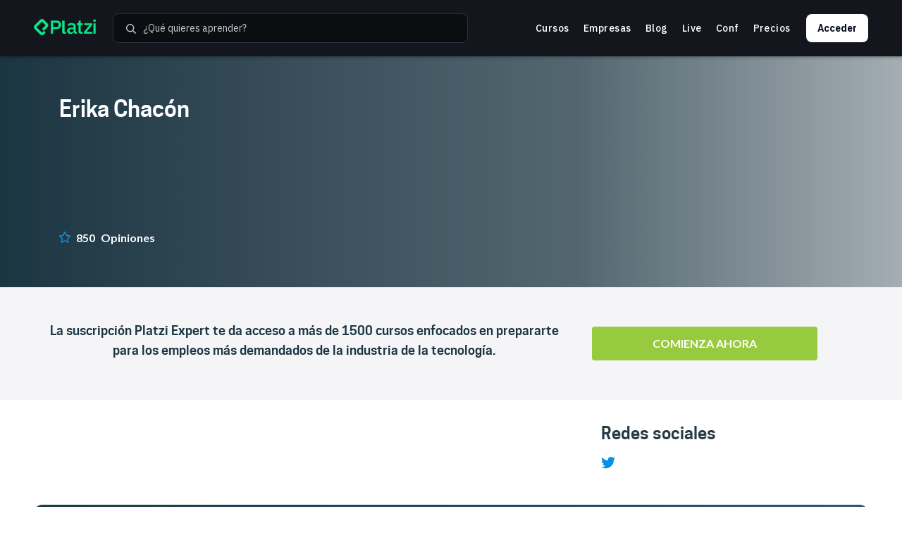

--- FILE ---
content_type: text/html; charset=utf-8
request_url: https://platzi.com/profes/erika-chacon-227/
body_size: 15737
content:








<!DOCTYPE html><html lang="es" data-cast-api-enabled="true"><head><meta charset="utf-8" /><!-- SEO --><title>
  
    Cursos de Erika Chacón en Platzi
  
</title><meta name="viewport" content="width=device-width, initial-scale=1, user-scalable=no" /><link rel="canonical" href="https://platzi.com/profes/erika-chacon-227/" /><meta name="referrer" content="no-referrer-when-downgrade"><meta name="description" content="
  
    Aprende desde cero a crear el futuro de la web. Cursos de Desarrollo, Diseño, Marketing, y Negocios.
  
"><meta name="theme-color" content="#15210B"/><link rel="shortcut icon" href="//static.platzi.com/media/favicons/platzi_favicon.png" /><link rel="icon" sizes="192x192" href="//static.platzi.com/media/favicons/platzi_favicon.png"><link rel="alternate" type="application/rss+xml" title="RSS 2.0" href="" /><link rel="stylesheet" href="https://cdnjs.cloudflare.com/ajax/libs/highlight.js/9.2.0/styles/monokai.min.css"><link href="https://cdn.jsdelivr.net/npm/@fortawesome/fontawesome-svg-core@1.2.35/styles.css" rel="stylesheet" /><!-- og tags Facebook --><meta property="fb:app_id" content="263680607075199" /><meta property="og:description" content="
  
    
      Aprende desde cero a crear el futuro de la web. Cursos de Desarrollo, Diseño, Marketing, y Negocios.
    
  
" /><meta property="og:title" content="Erika Chacón" /><meta property="og:type" content="website" /><meta property="og:url" content="https://platzi.com/profes/erika-chacon-227/"/><meta property="og:image" content="https://static.platzi.com/media/meta_tags/og/OG-platzi-Dic-2019.png" /><meta property="og:image:alt" content="Platzi: Cursos online profesionales de tecnología" /><meta property="og:site_name" content="Platzi" /><!-- Twitter Cards --><meta name="twitter:card" content="summary_large_image" /><meta name="twitter:site" content="@Platzi" /><meta name="twitter:title" content="Platzi: Cursos online profesionales de tecnología" /><meta name="twitter:description" content="Aprende desde cero a crear el futuro de la web. Cursos de Desarrollo, Diseño, Marketing, y Negocios." /><meta name="twitter:creator" content="@Platzi" /><meta name="twitter:image:src" content="https://static.platzi.com/media/meta_tags/og/OG-platzi-Dic-2019.png" /><meta name="twitter:domain" content="platzi.com" /><!-- GTM Second Stage --><script defer>(function(w,d,s,l,i){w[l]=w[l]||[];w[l].push({'gtm.start':
        new Date().getTime(),event:'gtm.js'});var f=d.getElementsByTagName(s)[0],
        j=d.createElement(s),dl=l!='dataLayer'?'&l='+l:'';j.async=true;j.src=
        'https://www.googletagmanager.com/gtm.js?id='+i+dl;f.parentNode.insertBefore(j,f);
        })(window,document,'script','dataLayer','GTM-MRHH59DB');</script><!-- End GTM Second Stage --><script type="text/javascript" defer async>
          (function(){var s = document.getElementsByTagName("script")[0];
          var b = document.createElement("script");
          b.type = "text/javascript";b.async = true;
          b.src = "https://snap.licdn.com/li.lms-analytics/insight.min.js";
          s.parentNode.insertBefore(b, s);})();
        </script><!-- End Analytics and FB Pixel Code --><!-- add more stylesheets --><link type="text/css" href="https://static.platzi.com/static/css/core/header-v2.c2c2b22a80643eeb252b.css.gz" rel="stylesheet" /><link type="text/css" href="https://static.platzi.com/static/css/d/contact-modal.2de178413f2e4d95b0cd.css.gz" rel="stylesheet" /><link type="text/css" href="https://static.platzi.com/static/css/d/landing-teacher.2de178413f2e4d95b0cd.css.gz" rel="stylesheet" /><!-- add more metatags --><script type="text/javascript">
        window.header = {"live": {"active": false, "time": "", "url": "", "title": "", "badge": ""}, "menuItems": [{"name": "Cursos", "url": "/cursos/"}, {"name": "Comunidad", "url": "/comunidad/", "items": [{"url": "/comunidad/", "icon": "https://static.platzi.com/media/uploads/header_community_dropdown_events_2ca1126afc.png", "name": "Eventos"}, {"url": "/blog/", "icon": "https://static.platzi.com/media/uploads/header_community_dropdown_blog2_a553e4c250.png", "name": "Blog"}, {"url": "/live/", "icon": "https://static.platzi.com/media/uploads/header_community_dropdown_live_a2c75443e6.png", "name": "Live"}]}, {"name": "Lanzamientos", "url": "/agenda/"}, {"name": "Planes", "url": "/precios/"}, {"name": "Cont\u00e1ctanos", "url": "/contacto/"}], "loggedMenu": [{"name": "Empleos", "icon": "icon-suitecase_B", "url": "/empleos/"}, {"name": "Obt\u00e9n 1 mes gratis", "icon": "icon-gift_A", "type": "referal", "url": "/mi-suscripcion/referidos/"}, {"name": "Mi Suscripci\u00f3n", "icon": "icon-platzi", "type": "my_subscription", "url": "/mi-suscripcion/"}], "enableSearch": true, "enableSubscription": true, "isLogged": false, "messages": {"contactus_title": "\u00bfTienes dudas o quieres comunicarte con nosotros?", "contactus_subtitle": "Elige el medio que m\u00e1s te convenga, te sugerimos ", "write": "Escr\u00edbenos", "dm": "Mensaje Directo", "telephone": "Tel\u00e9fono", "continue_watching": "Continua viendo", "all_courses": "Ver todos mis cursos", "username": "\u00a1Hola, {user_name}!", "subscriptionTime": "Tienes {subscriptionDays} de tu Plan", "view_profile": "Ver mi Perfil", "logout": "Cerrar sesi\u00f3n", "login": "Iniciar sesi\u00f3n", "access": "Acceder", "live_in": "En Vivo", "live": "live", "menu": "Men\u00fa", "view_plans": "Quiero saber m\u00e1s", "courses": "Cursos", "more_results": "M\u00e1s resultados", "careers": "Carreras", "header.search.learningPath": "Ruta de aprendizaje", "header.search.seeAllResults": "Ver todos los resultados", "header.search.learningPaths": "Rutas de aprendizaje", "header.search.whatToLearn": "\u00bfQu\u00e9 quieres aprender?", "header.courses": "Cursos", "header.business": "Empresas", "header.blog": "Blog", "header.conf": "Conf", "header.prices": "Precios", "no_results": "No tenemos resultados destacados", "avanced_search": "Presiona ENTER para una busqueda avanzada", "init_plan": "Iniciar mi plan", "init_plan2": "Planes", "switch_language": "Do you want to switch to Platzi in English?", "switch_english": "Yes, switch to English", "user_login": "Iniciar sesi\u00f3n o crea tu cuenta", "nextPage": "Siguiente", "searchPlaceholder": "Buscar en Platzi", "login_live_text": "Participa en sesiones en vivo y foros de Platzi", "login_courses_text": "", "login_opportunities": "Accede a mejores oportunidades laborales", "mark_as_read": "Marcar todas como le\u00eddas", "title": "Tus notificaciones", "hide": "Ocultar", "hide_description": "Ocultar esta notificaci\u00f3n del historial", "undo": "Deshacer", "notification_hidden": "Se ocult\u00f3 la notificati\u00f3n.", "notification_empty_title": "\u00a1A\u00fan no tienes notificaciones!", "notification_emtpy_subtitle": "Participa, comparte y discute para empezar a recibir notificaciones", "see_all": "Ver todas", "notifications_disabled_title": "\u00a1Tus notificaciones est\u00e1n desactivadas!", "notification_not_available_title": "\u00a1Lo sentimos!", "notifications_not_available_subtitle": "El contenido al que intentas acceder no se encuentra disponible.", "notifications_disabled_subtitle": "Para recibir nuevamente tus notificaciones debes activarlas en <span class=\"icon-cog\"></span>", "required_courses": "Cursos Obrigat\u00f3rios", "awardsText": "Reconocidos y premiados por", "CertifiersText": "Certificadores oficiales en tecnolog\u00edas", "fromLatam": "De LATAM con ", "toTheWorld": "para el mundo", "FooterShareLink": "Comparte este link y por cada registro con esta URL te damos un mes", "FooterCopyLink": "ingrese un link", "qualityEducation": "Transformamos la econom\u00eda de nuestros pa\u00edses entrenando a la pr\u00f3xima generaci\u00f3n de profesionales en tecnolog\u00eda.", "FooterfollowUs": "Aprende en nuestras redes:", "FooterChangeLang": "Cambiar idioma", "SubscribeSectionTitle": "Ent\u00e9rate de todas las novedades en educaci\u00f3n, negocios y tecnolog\u00eda", "SubscribeSectionCTA": "Suscr\u00edbete", "YourEmail": "Correo electr\u00f3nico", "EnterYourEmail": "Ingresa tu correo electr\u00f3nico", "LoginSocial-facebook-login": "Iniciar sesi\u00f3n con Facebook", "LoginSocial-twitter-login": "Iniciar sesi\u00f3n con Twitter", "LoginSocial-google-login": "Iniciar sesi\u00f3n con Google", "login_email": "Tu email", "login_password": "Tu contrase\u00f1a", "LoginWithEmail-login": "Iniciar sesi\u00f3n", "LoginWithEmail-lostpassword": "\u00bfOlvidaste tu contrase\u00f1a?", "AccountFooter-title-register": "\u00bfA\u00fan no tienes cuenta en Platzi?", "AccountFooter-register": "Crear cuenta", "AccountFooter-login": "Inicia tu sesi\u00f3n", "AccountFooter-title-login ": "\u00bfYa tienes una cuenta?", "RegisterButton-email": "Reg\u00edstrate con tu Email", "LoginSocial-twitter-register": "Reg\u00edstrate con Twitter", "LoginSocial-facebook-register": " Reg\u00edstrate con Facebook", "LoginSocial-google-register": " Reg\u00edstrate con Google", "planExpert": "Plan Expert", "planExpertText": "Desarrolla tus habilidades en programaci\u00f3n, dise\u00f1o, producci\u00f3n audiovisual, marketing y muchas m\u00e1s. Mide tu progreso y recibe certificados con tu nombre a finalizar cada curso.", "header.billing.text": "Ponte al d\u00eda con tus obligaciones tributarias actualizando la informaci\u00f3n para generar tu Factura Electr\u00f3nica de forma f\u00e1cil.", "header.billing.cta": "Completar Formulario", "referral.stickyCustomBanner.description": "{name} te regala <strong> un mes extra </strong> de acceso en tu plan anual al suscribirte.", "referral.stickyCustomBanner.cta": "Quiero mi plan + 1 mes extra", "referral.stickyCustomBanner.countdownTitle": "Tu regalo expira en", "individual_promo.stickyCustomBanner.description": "<strong>{name}, \u00a1bajamos los precios para ti!</strong><br/>Obt\u00e9n tu acceso ilimitado para aprender a precio especial, \u00a1desc\u00fabrelo!", "individual_promo.stickyCustomBanner.cta": "ver planes", "individual_promo.stickyCustomBanner.countdownTitle": "\ud83d\udd25 te quedan \ud83d\udd25"}, "locale": "es", "isHispanic": false, "country_name": "Estados unidos", "country_flag": "https://static.platzi.com/media/flags/US.png", "options": [{"title": "Preguntas frecuentes", "url": "/faq/"}, {"title": "Cont\u00e1ctanos", "url": "/contacto/"}, {"title": "Prensa", "url": "/prensa/"}, {"title": "T\u00e9rminos y Condiciones", "url": "/terminos/"}, {"title": "Privacidad", "url": "/privacidad/"}, {"title": "Estudiantes", "url": "/historias/"}, {"title": "Hola", "url": "/hola/"}, {"title": "Trabaja con nosotros", "url": "/unete/careers/"}], "socials": [{"icon": "icon-twt", "url": "https://twitter.com/platzi"}, {"icon": "icon-youtube-play", "url": "https://www.youtube.com/channel/UC55-mxUj5Nj3niXFReG44OQ"}, {"icon": "icon-fcbk", "url": "https://facebook.com/platzi"}, {"icon": "icon-instagram", "url": "https://www.instagram.com/platzi/"}], "awards": [{"logo": "https://static.platzi.com/static/images/footer/yc.886de721d220.png", "name": "Y Combinator", "url": "https://platzi.com/blog/platzi-y-combinator/"}, {"logo": "https://static.platzi.com/static/images/footer/asugsv.8d8dcbc1fa78.png", "name": "ASU + GSV Summit", "url": "https://platzi.com/blog/platzi-gana-premio-educacion/"}], "languages": [{"url": "https://platzi.com.br", "lang_name": "Portugu\u00e9s", "lang": "pt", "flag": "https://static.platzi.com/static/images/flags/brazil.5301e426d99b.jpg"}, {"url": "https://platzi.com", "lang_name": "Espa\u00f1ol", "lang": "es", "flag": "https://static.platzi.com/static/images/flags/espana.367527dfff74.jpg"}], "organization_id": 1, "categories": [{"color": "#CE3B3E", "name": "Liderazgo", "url": "/categorias/liderazgo/"}, {"color": "#C92387", "name": "Ingl\u00e9s", "url": "/categorias/english/"}, {"color": "#1476B8", "name": "Marketing", "url": "/categorias/marketing/"}, {"color": "#FFBB00", "name": "Negocios y Emprendimiento", "url": "/categorias/negocios/"}, {"color": "#17871D", "name": "Desarrollo e Ingenier\u00eda", "url": "/categorias/desarrollo/"}, {"color": "#218371", "name": "Startups", "url": "/categorias/startups/"}, {"color": "#FF8D0A", "name": "Contenido Digital", "url": "/categorias/contenido-digital/"}, {"color": "#81439D", "name": "Dise\u00f1o y UX", "url": "/categorias/diseno/"}], "official_companies": [{"logo": "https://static.platzi.com/static/images/footer/logo-ibm.a5ea724e8e90.png", "name": "IBM", "url": ""}, {"logo": "https://static.platzi.com/static/images/footer/logo-unity.5a9d7d021565.png", "name": "Unity", "url": ""}], "logo": "https://static.platzi.com/static/images/footer/logo.91785eec9c78.png", "ask_billing_data": false, "showInvitationModal": false, "showBeneficiaryBanner": false, "freshchat_enable": false, "headerNotification": {}, "platziDayIsGoingOn": false, "platziDayEnabled": false, "specialEventBanner": null, "enableReferrals": true, "basicUpgrade": {}};
        var lang = "es";
      </script><!-- script to load browser based polyfills --><script src="https://cdnjs.cloudflare.com/polyfill/v3/polyfill.min.js"></script><script defer async>
          // display a warning in the console
          
            console.log('%cStop!', 'color: red;font-size:2.5rem;font-weight:bold;');
            console.log('%cThis is a browser feature intended for developers. If someone told you to copy-paste something here to enable a Platzi feature or "hack" someone\'s account, it is a scam and will give them access to your Platzi account.', 'font-size:1.25rem;line-height:1.1;margin-top:.5em');
          
        </script></head><body ><div id="contact-us-modal"></div><header id="header-v2"><div data-reactroot="" data-reactid="1" data-react-checksum="884650397"><div data-reactid="2"></div><div class="Header-v2 Header-v2-content" data-reactid="3"><div class="Nav-header" data-reactid="4"><div class="Logo" data-reactid="5"><div class="LogoHeader" data-reactid="6"><a href="/" class="LogoHeader-link" data-reactid="7"><div class="LogoHeader-container" data-reactid="8"><figure data-reactid="9"><img src="https://static.platzi.com/static/images/footer/logo.91785eec9c78.png" alt="Platzi isotipo" height="20" data-reactid="10"/></figure></div></a></div></div><div class="Actionsv2" data-reactid="11"></div><div class="Menu" role="menu" data-reactid="12"><button type="button" class="Menu__HamburgerMenu__Button" aria-label="Menú" data-reactid="13"><svg aria-hidden="true" focusable="false" data-prefix="far" data-icon="bars" class="svg-inline--fa fa-bars fa-w-14 " role="img" viewBox="0 0 448 512" data-reactid="14"><path fill="currentColor" d="M436 124H12c-6.627 0-12-5.373-12-12V80c0-6.627 5.373-12 12-12h424c6.627 0 12 5.373 12 12v32c0 6.627-5.373 12-12 12zm0 160H12c-6.627 0-12-5.373-12-12v-32c0-6.627 5.373-12 12-12h424c6.627 0 12 5.373 12 12v32c0 6.627-5.373 12-12 12zm0 160H12c-6.627 0-12-5.373-12-12v-32c0-6.627 5.373-12 12-12h424c6.627 0 12 5.373 12 12v32c0 6.627-5.373 12-12 12z" data-reactid="15"></path></svg></button><div class="Menu__Labels" data-reactid="16"><a href="/cursos" class="Menu__Labels__Link" data-reactid="17">Cursos</a><a href="/business" class="Menu__Labels__Link" data-reactid="18">Empresas</a><a href="/blog" class="Menu__Labels__Link" data-reactid="19">Blog</a><a href="/live" class="Menu__Labels__Link" data-reactid="20">Live</a><a href="/conf" class="Menu__Labels__Link" data-reactid="21">Conf</a><a href="/precios" class="Menu__Labels__Link" data-reactid="22">Precios</a></div></div><div class="ButtonLogin showButton" data-reactid="23"><div data-reactid="24"><a href="/login/" class="ButtonLogin-cta" data-reactid="25"><span data-reactid="26">Acceder</span></a></div></div><div class="NewSearch NewSearch--noLogged" tabindex="1" data-reactid="27"><button type="button" class="NewSearch-mobileBtn" data-reactid="28"><svg aria-hidden="true" focusable="false" data-prefix="far" data-icon="search" class="svg-inline--fa fa-search fa-w-16 " role="img" viewBox="0 0 512 512" data-reactid="29"><path fill="currentColor" d="M508.5 468.9L387.1 347.5c-2.3-2.3-5.3-3.5-8.5-3.5h-13.2c31.5-36.5 50.6-84 50.6-136C416 93.1 322.9 0 208 0S0 93.1 0 208s93.1 208 208 208c52 0 99.5-19.1 136-50.6v13.2c0 3.2 1.3 6.2 3.5 8.5l121.4 121.4c4.7 4.7 12.3 4.7 17 0l22.6-22.6c4.7-4.7 4.7-12.3 0-17zM208 368c-88.4 0-160-71.6-160-160S119.6 48 208 48s160 71.6 160 160-71.6 160-160 160z" data-reactid="30"></path></svg></button><form method="GET" autocomplete="off" class="NewSearch-box-container" data-reactid="31"><div class="NewSearch-box" data-reactid="32"><button class="NewSearch-button" type="button" data-reactid="33"><svg aria-hidden="true" focusable="false" data-prefix="far" data-icon="search" class="svg-inline--fa fa-search fa-w-16 " role="img" viewBox="0 0 512 512" data-reactid="34"><path fill="currentColor" d="M508.5 468.9L387.1 347.5c-2.3-2.3-5.3-3.5-8.5-3.5h-13.2c31.5-36.5 50.6-84 50.6-136C416 93.1 322.9 0 208 0S0 93.1 0 208s93.1 208 208 208c52 0 99.5-19.1 136-50.6v13.2c0 3.2 1.3 6.2 3.5 8.5l121.4 121.4c4.7 4.7 12.3 4.7 17 0l22.6-22.6c4.7-4.7 4.7-12.3 0-17zM208 368c-88.4 0-160-71.6-160-160S119.6 48 208 48s160 71.6 160 160-71.6 160-160 160z" data-reactid="35"></path></svg></button><input type="text" class="NewSearch-input" placeholder="¿Qué quieres aprender?" value="" maxlength="100" name="search" data-reactid="36"/></div></form><ul class="NewSearch-dropdown" data-reactid="37"><hr data-reactid="38"/><hr data-reactid="39"/><li class="NewSearch-dropdown-all-results NewSearch-dropdown-item" data-reactid="40"><a href="/buscar/?search=" class="NewSearch-dropdown-link" data-reactid="41"><img src="[data-uri]" data-reactid="42"/><span data-reactid="43">Ver todos los resultados</span></a></li></ul></div></div></div></div></header><input type="hidden" name="csrfmiddlewaretoken" value="ZhjOOOfhu2d98326v1wxNvWEYPMzkcghE16OWIKIz0vZtkrpkICJTDPnDckZuqSY"><section id="landing-teacher"><div class="" data-reactroot="" data-reactid="1" data-react-checksum="1230738577"><div class="Hero" style="background-image:url();" data-reactid="2"><div class="Hero-layer" data-reactid="3"><div class="u-wrapper" data-reactid="4"><div class="Hero-content" data-reactid="5"><h1 class="Hero-title" data-reactid="6">Erika Chacón</h1><h2 class="Hero-bio" data-reactid="7"></h2><div class="Hero-specifications" data-reactid="8"><div class="Hero-specification" data-reactid="9"><div class="Hero-description" data-reactid="10"><span class="icon-star-empty" data-reactid="11"></span><strong class="Hero-amount" data-reactid="12">850</strong><span data-reactid="13">Opiniones</span></div></div></div></div></div></div></div><article class="ExpertCta" data-reactid="14"><div class="u-wrapper" data-reactid="15"><div class="ExpertCta-content" data-reactid="16"><div class="ExpertCta-description" data-reactid="17"><p class="ExpertCta-paragraph" data-reactid="18">La suscripción Platzi Expert te da acceso a más de 1500 cursos enfocados en prepararte para los empleos más demandados de la industria de la tecnología.</p></div><div class="ExpertCta-actions" data-reactid="19"><a href="/comprar/expert-duo/?course=todos&amp;utm_source=platzi_teacher&amp;utm_medium=teacher_referral&amp;utm_campaign=227" class="ExpertCta-submit" data-reactid="20">Comienza ahora</a></div></div></div></article><div class="About" data-reactid="21"><div class="u-wrapper" data-reactid="22"><div class="About-content" data-reactid="23"><div class="About-left" data-reactid="24"><div class="About-description" data-reactid="25"><div data-reactid="26"><p></p></div></div></div><div class="About-right" data-reactid="27"><div class="SocialMedia" data-reactid="28"><h3 class="SocialMedia-title" data-reactid="29">Redes sociales</h3><div class="SocialMedia-content" data-reactid="30"><div class="TeacherSocialItem" data-reactid="31"><i class="icon-twt" data-reactid="32"></i><a href="https://twitter.com/@herickbeth" target="_blank" class="TeacherSocialItem-url" data-reactid="33"></a></div></div></div></div></div></div></div><article class="CTA" data-reactid="34"><div class="u-wrapper" data-reactid="35"><div class="CTA-content" data-reactid="36"><div data-reactid="37"><div class="CTA-title" data-reactid="38"><h2 class="CTA-title-text" data-reactid="39">¿Qué estás esperando?</h2></div><div class="CTA-description" data-reactid="40"><p class="CTA-paragraph" data-reactid="41">Empieza a estudiar y asegura tu futuro, Platzi es la estrategia de aprendizaje constante de miles de profesionales en tecnología.</p></div></div><div class="CTA-actions" data-reactid="42"><a href="/precios/?utm_source=platzi_teacher&amp;utm_medium=teacher_referral&amp;utm_campaign=227" class="CTA-submit" data-reactid="43">Conoce nuestros planes</a></div></div></div></article><div class="Opinions" data-reactid="44"><div class="u-wrapper" data-reactid="45"><h3 class="Opinions-title" data-reactid="46">Opiniones de los estudiantes</h3><div class="Opinions-content" data-reactid="47"><div class="Opinion" data-reactid="48"><div class="Opinion-container" data-reactid="49"><div class="Opinion-content Opinion-content--quotes" data-reactid="50">Un curso muy bueno para mi como IBM Advocate mejorar mis fundamentos</div><div class="Opinion-author" data-reactid="51"><img class="Opinion-badge" alt="tbony" src="https://static.platzi.com/media/avatars/avatars/astroamat_e63ea7cd-77cb-455a-838c-28a5f64fd79b.jpg" data-reactid="52"/><div class="Opinion-name" data-reactid="53">tbony</div><div class="Opinion-stars" data-reactid="54"><div class="Stars" style="font-size:15px;" data-reactid="55"><span class="icon-star" data-reactid="56"></span><span class="icon-star" data-reactid="57"></span><span class="icon-star" data-reactid="58"></span><span class="icon-star" data-reactid="59"></span><span class="icon-star" data-reactid="60"></span></div></div><a href="/@tbony" class="Opinion-link" data-reactid="61"></a></div></div><div class="Opinion-footer" data-reactid="62"><div class="Opinion-course" data-reactid="63"><img class="Opinion-badge" alt="Fundamentos de IBM Cloud" src="https://static.platzi.com/media/achievements/1219-963070ef-0244-4846-aaf5-59b57233aecd.png" data-reactid="64"/><div class="Opinion-courseName" data-reactid="65">Fundamentos de IBM Cloud</div><a href="/cursos/ibm-cloud/" class="Opinion-link" data-reactid="66"></a></div></div></div><div class="Opinion" data-reactid="67"><div class="Opinion-container" data-reactid="68"><div class="Opinion-content Opinion-content--quotes" data-reactid="69">Excelente curso, el acercamiento a ejemplos aplicados a la industria real es un plus en el aprendizaje.</div><div class="Opinion-author" data-reactid="70"><img class="Opinion-badge" alt="sergiocalixto88" src="https://static.platzi.com/static/website/v2/images/avatar_default.png" data-reactid="71"/><div class="Opinion-name" data-reactid="72">sergiocalixto88</div><div class="Opinion-stars" data-reactid="73"><div class="Stars" style="font-size:15px;" data-reactid="74"><span class="icon-star" data-reactid="75"></span><span class="icon-star" data-reactid="76"></span><span class="icon-star" data-reactid="77"></span><span class="icon-star" data-reactid="78"></span><span class="icon-star" data-reactid="79"></span></div></div><a href="/@sergiocalixto88" class="Opinion-link" data-reactid="80"></a></div></div><div class="Opinion-footer" data-reactid="81"><div class="Opinion-course" data-reactid="82"><img class="Opinion-badge" alt="Fundamentos de IBM Cloud" src="https://static.platzi.com/media/achievements/1219-963070ef-0244-4846-aaf5-59b57233aecd.png" data-reactid="83"/><div class="Opinion-courseName" data-reactid="84">Fundamentos de IBM Cloud</div><a href="/cursos/ibm-cloud/" class="Opinion-link" data-reactid="85"></a></div></div></div><div class="Opinion" data-reactid="86"><div class="Opinion-container" data-reactid="87"><div class="Opinion-content Opinion-content--quotes" data-reactid="88">Buena introduccion a la herramienta. Explicaciones consistentes de parte de los profesores</div><div class="Opinion-author" data-reactid="89"><img class="Opinion-badge" alt="jluantoc" src="https://static.platzi.com/media/avatars/jluantoc_5b34e576-76db-4e8a-a274-fbf30fad4adf.jpg" data-reactid="90"/><div class="Opinion-name" data-reactid="91">jluantoc</div><div class="Opinion-stars" data-reactid="92"><div class="Stars" style="font-size:15px;" data-reactid="93"><span class="icon-star" data-reactid="94"></span><span class="icon-star" data-reactid="95"></span><span class="icon-star" data-reactid="96"></span><span class="icon-star" data-reactid="97"></span><span class="icon-star-empty" data-reactid="98"></span></div></div><a href="/@jluantoc" class="Opinion-link" data-reactid="99"></a></div></div><div class="Opinion-footer" data-reactid="100"><div class="Opinion-course" data-reactid="101"><img class="Opinion-badge" alt="Fundamentos de IBM Cloud" src="https://static.platzi.com/media/achievements/1219-963070ef-0244-4846-aaf5-59b57233aecd.png" data-reactid="102"/><div class="Opinion-courseName" data-reactid="103">Fundamentos de IBM Cloud</div><a href="/cursos/ibm-cloud/" class="Opinion-link" data-reactid="104"></a></div></div></div></div></div></div></div></section><footer id="footer-v2"><div class="" data-reactroot="" data-reactid="1" data-react-checksum="-1873283602"><div class="FooterContainer-up" data-reactid="2"><div class="u-wrapper FooterGrid-up" data-reactid="3"><div class="SloganSection" data-reactid="4"><figure data-reactid="5"><img src="https://static.platzi.com/static/images/footer/logo.91785eec9c78.png" alt="Platzi" data-reactid="6"/></figure><p data-reactid="7"><span data-reactid="8">Transformamos la economía de nuestros países entrenando a la próxima generación de profesionales en tecnología.</span></p></div><div class="SocialLayout" data-reactid="9"><span data-reactid="10">Aprende en nuestras redes:</span><a href="https://twitter.com/platzi" class="SocialItem" target="_blank" data-reactid="11"><span class="icon-twt" data-reactid="12"></span></a><a href="https://www.youtube.com/channel/UC55-mxUj5Nj3niXFReG44OQ" class="SocialItem" target="_blank" data-reactid="13"><span class="icon-youtube-play" data-reactid="14"></span></a><a href="https://facebook.com/platzi" class="SocialItem" target="_blank" data-reactid="15"><span class="icon-fcbk" data-reactid="16"></span></a><a href="https://www.instagram.com/platzi/" class="SocialItem" target="_blank" data-reactid="17"><span class="icon-instagram" data-reactid="18"></span></a></div><div class="CategoriesSection" data-reactid="19"><div href="/categorias/liderazgo/" class="Category" style="border-left:solid 3px #CE3B3E;" data-reactid="20"><a href="/categorias/liderazgo/" data-reactid="21">Liderazgo</a><div class="Arrow" data-reactid="22"></div></div><div href="/categorias/english/" class="Category" style="border-left:solid 3px #C92387;" data-reactid="23"><a href="/categorias/english/" data-reactid="24">Inglés</a><div class="Arrow" data-reactid="25"></div></div><div href="/categorias/marketing/" class="Category" style="border-left:solid 3px #1476B8;" data-reactid="26"><a href="/categorias/marketing/" data-reactid="27">Marketing</a><div class="Arrow" data-reactid="28"></div></div><div href="/categorias/negocios/" class="Category" style="border-left:solid 3px #FFBB00;" data-reactid="29"><a href="/categorias/negocios/" data-reactid="30">Negocios y Emprendimiento</a><div class="Arrow" data-reactid="31"></div></div><div href="/categorias/desarrollo/" class="Category" style="border-left:solid 3px #17871D;" data-reactid="32"><a href="/categorias/desarrollo/" data-reactid="33">Desarrollo e Ingeniería</a><div class="Arrow" data-reactid="34"></div></div><div href="/categorias/startups/" class="Category" style="border-left:solid 3px #218371;" data-reactid="35"><a href="/categorias/startups/" data-reactid="36">Startups</a><div class="Arrow" data-reactid="37"></div></div><div href="/categorias/contenido-digital/" class="Category" style="border-left:solid 3px #FF8D0A;" data-reactid="38"><a href="/categorias/contenido-digital/" data-reactid="39">Contenido Digital</a><div class="Arrow" data-reactid="40"></div></div><div href="/categorias/diseno/" class="Category" style="border-left:solid 3px #81439D;" data-reactid="41"><a href="/categorias/diseno/" data-reactid="42">Diseño y UX</a><div class="Arrow" data-reactid="43"></div></div></div><div class="CertifiersLayout" data-reactid="44"><span data-reactid="45">Certificadores oficiales en tecnologías</span><div class="Certifier" data-reactid="46"><figure data-reactid="47"><img src="https://static.platzi.com/static/images/footer/logo-ibm.a5ea724e8e90.png" alt="IBM" data-reactid="48"/></figure><a href="" target="_blank" class="Certifier-link" data-reactid="49"></a></div><div class="Certifier" data-reactid="50"><figure data-reactid="51"><img src="https://static.platzi.com/static/images/footer/logo-unity.5a9d7d021565.png" alt="Unity" data-reactid="52"/></figure><a href="" target="_blank" class="Certifier-link" data-reactid="53"></a></div></div><div class="AwardsLayout" data-reactid="54"><span data-reactid="55">Reconocidos y premiados por</span><div class="Award" data-reactid="56"><figure data-reactid="57"><img src="https://static.platzi.com/static/images/footer/yc.886de721d220.png" alt="Y Combinator" data-reactid="58"/></figure><a href="https://platzi.com/blog/platzi-y-combinator/" target="_blank" class="Award-link" data-reactid="59"></a></div><div class="Award" data-reactid="60"><figure data-reactid="61"><img src="https://static.platzi.com/static/images/footer/asugsv.8d8dcbc1fa78.png" alt="ASU + GSV Summit" data-reactid="62"/></figure><a href="https://platzi.com/blog/platzi-gana-premio-educacion/" target="_blank" class="Award-link" data-reactid="63"></a></div></div></div></div><div class="FooterContainer-mid" data-reactid="64"><div class="SubscribeSectionV2 u-wrapper" data-reactid="65"><div class="SubscribeSectionV2-copy" data-reactid="66"><span data-reactid="67">Entérate de todas las novedades en educación, negocios y tecnología</span></div><form method="post" class="SubscribeSectionV2-form" data-reactid="68"><input type="hidden" name="origin" value="footer_subscription" data-reactid="69"/><div class="FormInput SubscribeInput" data-reactid="70"><input type="email" name="subscribe" required="" autocomplete="off" placeholder="Ingresa tu correo electrónico" class="FormInput-field FormInput-field--dark" value="" data-qa="" data-reactid="71"/><label class="FormInput-label" data-reactid="72"><span data-reactid="73">Ingresa tu correo electrónico</span></label></div><button class="btn btn-sky btn--medium" data-reactid="74"><span data-reactid="75">Suscríbete</span></button></form></div></div><div class="FooterContainer-bottom" data-reactid="76"><div class="u-wrapper FooterGrid-bottom" data-reactid="77"><div class="MenuLayout" data-reactid="78"><a href="/faq/" class="MenuItem" data-reactid="79">Preguntas frecuentes</a><a href="/contacto/" class="MenuItem" data-reactid="80">Contáctanos</a><a href="/prensa/" class="MenuItem" data-reactid="81">Prensa</a><a href="/terminos/" class="MenuItem" data-reactid="82">Términos y Condiciones</a><a href="/privacidad/" class="MenuItem" data-reactid="83">Privacidad</a><a href="/historias/" class="MenuItem" data-reactid="84">Estudiantes</a><a href="/hola/" class="MenuItem" data-reactid="85">Hola</a><a href="/unete/careers/" class="MenuItem" data-reactid="86">Trabaja con nosotros</a></div><div class="LanguageLayout" data-reactid="87"><a class="LangButton" href="https://platzi.com.br" data-reactid="88"><span data-reactid="89">pt</span><img class="FlagCircle" src="https://static.platzi.com/static/images/flags/brazil.5301e426d99b.jpg" width="16px" height="16px" data-reactid="90"/></a></div><div class="LoveLayout" data-reactid="91"><p data-reactid="92"><span data-reactid="93">De LATAM con </span><span class="icon-heart" data-reactid="94"></span><span data-reactid="95">para el mundo</span></p></div></div></div></div></footer><!-- Fuente Lato --><script type="text/javascript">WebFontConfig={google:{families:['Lato:300,400,700:latin']}};(function(){var wf=document.createElement('script');wf.src=('https:'==document.location.protocol?'https':'http')+'://ajax.googleapis.com/ajax/libs/webfont/1/webfont.js';wf.type='text/javascript';wf.async='true';var s=document.getElementsByTagName('script')[0];s.parentNode.insertBefore(wf,s);})();</script><!-- End Fuente Lato --><!-- SDK de Facebook --><!-- <div id="fb-root"></div> --><script>(function(d, s, id) {
      var js, fjs = d.getElementsByTagName(s)[0];
      if (d.getElementById(id)) return;
      js = d.createElement(s); js.id = id;
      js.src = "//connect.facebook.net/en_US/sdk.js#xfbml=1&appId=263680607075199&version=v2.0";
      fjs.parentNode.insertBefore(js, fjs);
    }(document, 'script', 'facebook-jssdk'));</script><!-- End SDK de Facebook --><!-- SDK Google Plus --><script type="text/javascript">
      (function() {
        var po = document.createElement('script'); po.type = 'text/javascript'; po.async = true;
        po.src = 'https://apis.google.com/js/plusone.js?onload=OnLoadCallback';
        var s = document.getElementsByTagName('script')[0]; s.parentNode.insertBefore(po, s);
      })();
    </script><!-- End SDK Google Plus --><!-- SDK Twitter --><script>window.twttr = (function (d, s, id) {
      var t, js, fjs = d.getElementsByTagName(s)[0];
      if (d.getElementById(id)) return;
      js = d.createElement(s); js.id = id;
      js.src= "https://platform.twitter.com/widgets.js";
      fjs.parentNode.insertBefore(js, fjs);
      return window.twttr || (t = { _e: [], ready: function (f) { t._e.push(f); } });
    }(document, "script", "twitter-wjs"));</script><!-- End SDK Twitter --><!-- Google Tag Manager --><noscript><iframe src="//www.googletagmanager.com/ns.html?id=GTM-KSZ9RW"
    height="0" width="0" style="display:none;visibility:hidden"></iframe></noscript><script>(function(w,d,s,l,i){w[l]=w[l]||[];w[l].push({'gtm.start':
    new Date().getTime(),event:'gtm.js'});var f=d.getElementsByTagName(s)[0],
    j=d.createElement(s),dl=l!='dataLayer'?'&l='+l:'';j.async=true;j.src=
    '//www.googletagmanager.com/gtm.js?id='+i+dl;f.parentNode.insertBefore(j,f);
    })(window,document,'script','dataLayer','GTM-KSZ9RW');</script><!-- End Google Tag Manager --><!-- Twitter Pixel Compra--><script src="//platform.twitter.com/oct.js" type="text/javascript" async></script><!-- End Twitter Pixel Compra--><script type="text/javascript" src="https://www.gstatic.com/cv/js/sender/v1/cast_sender.js" async></script><script>
        
          window.dataLayer.push({
            event: 'page_viewed',
          });
        
      </script><script>
          var visits = parseInt(window.localStorage.getItem('visits-counter'), 10) || 0;
          if (visits < 35) {
            window.localStorage.setItem('visits-counter', visits + 1)
          }
          if (visits === 10 || visits === 20 || visits === 30) {
            window.openContact = true;
          }
        </script><script>
          window.contactInfo = {
            hasSubscription: false,
            isAuthenticated: false,
            country: "spain",
            flag: "https://static.platzi.com/static/images/languajes/spain.jpg",
            isOrganizer: false,
            lang: "es",
            i18n: {'contactus_title': '¿Tienes dudas o quieres comunicarte con nosotros?', 'contactus_subtitle': 'Elige el medio que más te convenga, te sugerimos ', 'write': 'Escríbenos', 'dm': 'Mensaje Directo', 'telephone': 'Teléfono', 'acceptTerms': 'Nunca pares de aprender sobre la seguridad de tus datos', 'agree': 'Aquí puedes ver nuestros {terms} y actualizaciones de nuestras {privacy}', 'terms': 'Términos de Uso', 'privacy': 'políticas de privacidad', 'accept': 'Términos de Uso', 'planExpert': 'Plan Expert', 'planExpertText': 'Desarrolla tus habilidades en programación, diseño, producción audiovisual, marketing y muchas más. Mide tu progreso y recibe certificados con tu nombre a finalizar cada curso.'},
            enabled: true,
            accepted_gdpr: false,
            userId: '0',
            organizationId: '1',
            faq: [{'title': 'Quiero contactar directamente a Platzi', 'cta': 'https://platzi.com/faq/#contacto'}, {'title': '¿Cómo funcionan los cursos? ¿Debo seguir un horario?', 'cta': 'https://platzi.com/faq/#como-funcionan-cursos'}, {'title': '¿Qué necesito para tomar los cursos?', 'cta': 'https://platzi.com/faq/#que-necesito'}, {'title': '¿Qué medios de pago aceptan?', 'cta': 'https://platzi.com/faq/#medios-pago'}, {'title': 'Contactarme por mail', 'cta': 'mailto:team@platzi.com'}],
            faq_title: '¿Tienes alguna duda o quieres comunicarte con nosotros?',
          }
          window.isHispanic = false
        </script><script>
    

    window.client_data = {"id": 227, "username": "ErikaIBM", "name": "Erika Chac\u00f3n", "short_name": "Erika", "bio": null, "open_graph": null, "social_media": [{"type": "twt", "url": "https://twitter.com/@herickbeth"}], "avatar": "https://static.platzi.com/media/teachers/teachers/227-erika-chacon", "banner": "", "indicators": {"courses": 0, "opinions": 850, "students": 0, "followers": 0}, "previous_courses": [], "article": {"body": "<p></p>\n"}, "current_experience": {"title": "Especialista de IBM Cloud", "place": "IBM"}, "experiences": [], "skills": [], "best_opinions": [{"comment": "Un curso muy bueno para mi como IBM Advocate mejorar mis fundamentos", "stars": 5, "user": {"username": "tbony", "avatar": "https://static.platzi.com/media/avatars/avatars/astroamat_e63ea7cd-77cb-455a-838c-28a5f64fd79b.jpg", "url": "/@tbony"}, "course": {"title": "Fundamentos de IBM Cloud", "badge": "https://static.platzi.com/media/achievements/1219-963070ef-0244-4846-aaf5-59b57233aecd.png", "get_full_detail_url": "/cursos/ibm-cloud/"}}, {"comment": "Excelente curso, el acercamiento a ejemplos aplicados a la industria real es un plus en el aprendizaje.", "stars": 5, "user": {"username": "sergiocalixto88", "avatar": null, "url": "/@sergiocalixto88"}, "course": {"title": "Fundamentos de IBM Cloud", "badge": "https://static.platzi.com/media/achievements/1219-963070ef-0244-4846-aaf5-59b57233aecd.png", "get_full_detail_url": "/cursos/ibm-cloud/"}}, {"comment": "Buena introduccion a la herramienta. Explicaciones consistentes de parte de los profesores", "stars": 4, "user": {"username": "jluantoc", "avatar": "https://static.platzi.com/media/avatars/jluantoc_5b34e576-76db-4e8a-a274-fbf30fad4adf.jpg", "url": "/@jluantoc"}, "course": {"title": "Fundamentos de IBM Cloud", "badge": "https://static.platzi.com/media/achievements/1219-963070ef-0244-4846-aaf5-59b57233aecd.png", "get_full_detail_url": "/cursos/ibm-cloud/"}}], "contributions": [], "messages": {"teacher_courses": "{courses_amount, plural, 0= {Cursos} one {Curso} other {Cursos}}", "teacher_opinions": "{opinions_amount, plural, 0= {Opiniones} one {Opini\u00f3n} other {Opiniones}}", "teacher_students": "{students_amount, plural, 0= {Estudiantes} one {Estudiante} other {Estudiantes}}", "teacher_courses_title": "{courses_amount, plural, 0= {Cursos impartidos} one {Curso impartido} other {Cursos impartidos}}", "opinions": "{opinions_amount, number} {opinions_amount, plural, 0= {opiniones} one {opini\u00f3n} other {opiniones}}", "experience": "Experiencia", "achievement": "Logros", "skills_title": "Habilidades", "teacher_social_networks": "Redes sociales", "teacher_portfolio_title": "Conoce el trabajo del profesor", "teacher_opinions_title": "Opiniones de los estudiantes", "teacher_help_title": "Ayuda a estudiantes", "teacher_schedule_title": "Agenda del profesor", "add_schedule": "Agregar a agenda", "teacher_blog_title": "\u00daltimos post de {teacher}", "wanna_be_teacher_title": "\u00bfQuieres ser profesor?", "wanna_be_teacher_description": "S\u00e9 un mentor incre\u00edble para la comunidad, comparte tu conocimiento y mejora tus habilidades. Ense\u00f1a a estudiantes de toda Latinoam\u00e9rica.", "be_a_teacher": "Convi\u00e9rtete en profesor", "course_launch": "Lanzamiento de curso", "cta-submit": "Conoce nuestros planes", "cta-description": "Empieza a estudiar y asegura tu futuro, Platzi es la estrategia de aprendizaje constante de miles de profesionales en tecnolog\u00eda.", "cta-title": "\u00bfQu\u00e9 est\u00e1s esperando?", "teachersLanding.expertCta.description": "La suscripci\u00f3n Platzi Expert te da acceso a m\u00e1s de {count} cursos enfocados en prepararte para los empleos m\u00e1s demandados de la industria de la tecnolog\u00eda.", "teachersLanding.expertCta.btn": "Comienza ahora"}, "userType": "unlogged", "lang": "es", "buyUrl": "/precios/?utm_source=platzi_teacher&utm_medium=teacher_referral&utm_campaign=227", "allCoursesCount": 1500, "country": "Estados unidos", "order_plans": ["monthly_plan", "expert_plan", "annual_plan", "family_plan", "groups_plan"], "plans": {"free_plan": {"name": "free_plan", "students": 1, "promo": {"active": false, "link": "", "endAt": null, "styles": null, "discount_amount": ""}, "price": "0", "buy_url": "/onboarding/?next=/home", "title": "Free", "plan_price": "0", "installment_price": "", "slug": "free", "flag_url": "https://static.platzi.com/media/flags/US.png", "symbol": "$", "save_money": "", "currency_code": "USD", "full_price": "0", "highlight": false, "frequency": "", "features": [], "benefits": [], "extra_benefits": []}, "annual_plan": {"name": "annual_plan", "discount_active": false, "discount_data": {}, "promo_active": false, "price": "28", "copy": "Un pago anual recurrente de", "buy_url": "/comprar/expert-duo/?course=todos&utm_source=platzi_teacher&utm_medium=teacher_referral&utm_campaign=227", "title": "Expert Duo", "plan_price": "329", "numeric_price": 329.0, "installment_price": "83 USD", "promo_price": "", "discount_amount": "", "description": "d\u00f3lares", "price_day": "1", "slug": "expert-duo", "flag_url": "https://static.platzi.com/media/flags/US.png", "symbol": "$", "save_money": "499", "currency_code": "USD", "full_price": "329", "numeric_full_price": 329.0, "benefits": ["Eventos exclusivos como la Platzi Conf", "Contenido profesional y actualizado", "Certificados digitales", "Certificados f\u00edsicos para rutas de perfil profesional", "English Academy, Escuela de Startups, Liderazgo y Management"], "extra_benefits_keys": ["platzi-4-installments"], "highlight": false}, "expert_plan": {"name": "expert_plan", "discount_active": false, "discount_data": {}, "promo_active": false, "price": "21", "copy": "Un pago anual recurrente de", "buy_url": "/comprar/expert/?course=todos&utm_source=platzi_teacher&utm_medium=teacher_referral&utm_campaign=227", "title": "Expert", "plan_price": "249", "numeric_price": 249.0, "installment_price": "63 USD", "promo_price": "", "discount_amount": "", "description": "d\u00f3lares", "price_day": "1", "slug": "expert", "flag_url": "https://static.platzi.com/media/flags/US.png", "symbol": "$", "save_money": "579", "currency_code": "USD", "full_price": "249", "numeric_full_price": 249.0, "benefits": ["Eventos exclusivos como la Platzi Conf", "Contenido profesional y actualizado", "Certificados digitales", "Certificados f\u00edsicos para rutas de perfil profesional", "English Academy, Escuela de Startups, Liderazgo y Management"], "extra_benefits_keys": ["platzi-4-installments"], "highlight": true}, "monthly_plan": {"name": "monthly_plan", "discount_active": false, "promo_active": false, "discount_data": {}, "price": "69", "title": "Basic", "copy": "Pago mensual recurrente", "buy_url": "/comprar/basic/?course=todos&utm_source=platzi_teacher&utm_medium=teacher_referral&utm_campaign=227", "plan_price": "69", "numeric_price": 69.0, "installment_price": "18 USD", "promo_price": "", "discount_amount": "", "description": "d\u00f3lares", "price_day": "3", "flag_url": "https://static.platzi.com/media/flags/US.png", "symbol": "$", "price_month": "69", "annual_price": "828", "full_price": "828", "save_money": "", "currency_code": "USD", "benefits": ["Contenido profesional y actualizado", "Certificados digitales"], "highlight": false}, "family_plan": {"name": "family_plan", "benefits_from": "monthly_plan", "students": 1, "discount_active": false, "discount_data": {}, "promo_active": false, "price": "59", "copy": "Un pago anual recurrente de", "buy_url": "/comprar/expert-family/?course=todos&utm_source=platzi_teacher&utm_medium=teacher_referral&utm_campaign=227", "title": "Expert Family", "plan_price": "699", "numeric_price": 699.0, "installment_price": "175 USD", "promo_price": "", "discount_amount": "", "description": "d\u00f3lares", "price_day": "2", "slug": "expert-family", "benefits": ["Eventos exclusivos como la Platzi Conf", "Contenido profesional y actualizado", "Certificados digitales", "Certificados f\u00edsicos para rutas de perfil profesional", "English Academy, Escuela de Startups, Liderazgo y Management"], "flag_url": "https://static.platzi.com/media/flags/US.png", "symbol": "$", "save_money": "129", "currency_code": "USD", "full_price": "699", "numeric_full_price": 699.0, "extra_benefits_keys": ["platzi-4-installments"], "highlight": false}, "academy_plan": {"name": "platzi_academy", "discount_active": false, "discount_data": {}, "promo_active": false, "price": "9", "copy": "Un pago anual recurrente de", "buy_url": "/comprar/academy/?course=todos", "title": "Platzi Academy", "plan_price": "99", "promo_price": "", "discount_amount": "", "description": "d\u00f3lares", "price_day": "1", "slug": "academy", "flag_url": "https://static.platzi.com/media/flags/US.png", "symbol": "$", "save_money": "729", "currency_code": "USD", "full_price": "99", "benefits": ["Acceso ilimitado a las clases de ingl\u00e9s online en todos sus niveles", "Actividades semanales para que practiques tu ingl\u00e9s en comunidad", "Acceso a clases grupales en vivo", "Test de clasificaci\u00f3n para saber tu nivel ", "Clases de ingl\u00e9s desde la App M\u00f3vil", "Cursos nuevos que se agregan peri\u00f3dicamente"]}, "features": [{"html": "Estudiantes con acceso a la plataforma", "type": "annualPlusExclusive", "detailBasic": "1", "detailExpert": "1", "detailAnnual": "2"}, {"html": "Acceso a m\u00e1s de 1500 cursos, Escuelas y sus actualizaciones", "type": "all"}, {"html": "Acceso a la Escuela de Ingl\u00e9s y Escuela de Startups", "type": "annualExclusive"}, {"html": "Descarga tus clases con la App (iOS y Android) para estudiar sin conexi\u00f3n", "type": "annualExclusive"}, {"html": "Mentor\u00edas semanales en grupo y en vivo", "type": "annualExclusive"}, {"html": "Acceso VIP a PlatziConf, online y presencial", "type": "annualExclusive"}, {"html": "Env\u00edo de diploma de certificaci\u00f3n f\u00edsico de las Escuelas aprobadas", "type": "annualExclusive"}, {"html": "Diploma de certificaci\u00f3n digital de las Escuelas y cursos aprobados", "type": "all"}, {"html": "Participa en Platzi Demo Day con tu Startup", "type": "annualExclusive"}, {"html": "El precio del plan nunca subir\u00e1 mientras mantengas tu suscripci\u00f3n activa.", "type": "all"}], "messages": {"pricing.company.title": "\u00bfNecesitas capacitaci\u00f3n para tu empresa? Tenemos planes especiales. Con\u00f3celos en <a href='https://platzi.com/empresas/' target='_blank'>platzi.com/empresas</a>", "pricing.course.choose": "Elegiste", "pricing.course.title": "Solo este curso", "pricing.currentPlan.choose": "Elige tu curso", "pricing.currentPlan.buy": "Comprar curso", "pricing.currentPlan.expert": "Elegir Expert", "pricing.exclusives.title": "Cursos exclusivos de Platzi Expert", "pricing.column.recomended": "Recomendado", "pricing.column.save": "En un Solo pago", "pricing.planCta.choose": "Elige tu curso", "pricing.planCta.buyCourse": "Comprar curso", "pricing.planCta.buy": "Comprar", "pricing.benefits.title": "Qu\u00e9 obtienes", "pricing.benefits.head.title": "Selecciona un plan y empieza a estudiar", "pricing.benefits.head.buy": "Compra segura, protegemos tus datos", "pricing.benefits.head.payments": "M\u00faltiples medios de pago", "pricing.benefits.head.pricing": "Precios en {currency}", "pricing.benefits.extra.ctaButton": "Conoce m\u00e1s.", "pricing.benefits.extra.modal.title": "Paga { plan_name } en 4 cuotas", "pricing.benefits.extra.modal.closeButton": "Cerrar modal", "pricing.benefits.extra.modal.button": "Entendido", "pricing.benefits.extra.modal.item.label": "Pasos para comprar en 4 cuotas", "pricing.benefits.extra.modal.item.1": "Haz click en <a href='{ buy_url }' title='{ plan_name }'>Comprar { plan_name }</a>.", "pricing.benefits.extra.modal.item.2": "Completa los datos de tu tarjeta d\u00e9bito o cr\u00e9dito.", "pricing.benefits.extra.modal.item.3": "Selecciona la opci\u00f3n de 4 cuotas mensuales sin intereses.", "pricing.benefits.extra.modal.item.4": "Paga la primera cuota y los siguientes 3 pagos se realizar\u00e1n autom\u00e1ticamente en la misma fecha cada mes:", "pricing.benefits.extra.modal.conditions.label": "Condiciones", "pricing.benefits.extra.modal.conditions.1": "Con cada pago obtienes un mes de vigencia en el plan, en el \u00faltimo pago ser\u00e1n habilitados los 9 meses restantes de la suscripci\u00f3n.", "pricing.benefits.extra.modal.conditions.2": "De no registrarse la transacci\u00f3n m\u00e1ximo 5 d\u00edas despu\u00e9s de la fecha de pago la suscripci\u00f3n se cancelar\u00e1. El derecho de retracto es de 5 d\u00edas h\u00e1biles despu\u00e9s de celebrado el contrato y antes de que se empiece a prestar el servicio.", "pricing.benefits.extra.4_installments": "Paga a 4 cuotas <strong>sin intereses</strong> de <strong>{ installment_price }</strong> con tarjeta d\u00e9bito o cr\u00e9dito. ", "pricing.benefits.extra.12_installments": "Paga hasta en 12 meses <strong>sin intereses</strong> con tarjeta de cr\u00e9dito o PayPal.", "prices.priceCard.copyB2bEnterprise": "Empresas que buscan flujos de control, integraci\u00f3n y soporte", "prices.priceCard.copyB2b": "Pago anual recurrente por estudiante", "prices.priceCard.copyFrequency_annual": "Un pago anual recurrente de", "prices.priceCard.copyFrequency_monthly": "Pago mensual recurrente", "pricing.promo.returning": "<h2>La educaci\u00f3n profesional <strong>no necesita descuentos</strong> cuando sabes invertir en ti. <p>Como ya tienes suscripci\u00f3n, <strong>agregaremos un a\u00f1o m\u00e1s a tu suscripci\u00f3n</strong> y no pierdes si eliges Expert hoy.</p></h2>", "pricing.promo.new": "<h2>La educaci\u00f3n profesional <strong>no necesita descuentos</strong> cuando sabes invertir en ti. <p>Estudiar en Platzi <strong>duplica tus ingresos</strong>. No detengas tu crecimiento por centavos. S\u00e9 Platzi Expert hoy.</p></h2>", "pricing.promo.new.vzla": "<h2>La educaci\u00f3n profesional <strong>cambia tu vida</strong> y abre el marcado del planeta entero. <p>En tu pa\u00eds sabemos que es un esfuerzo GIGANTE. Mira la <a target='_blank' href='https://www.youtube.com/watch?v=J0eazs705eA'>historia de JJ Yepez</a>. Se puede. S\u00e9 Platzi Expert.</p></h2>", "pricing.promo.title": "<h2>Selecciona un plan y empieza a estudiar</h2>", "pricing.business.heading": "Platzi para empresas", "pricing.business.title": "\u00bfNecesitas capacitaci\u00f3n para tu empresa?", "pricing.business.subtitle": "Tenemos planes especiales. Con\u00f3celos en:", "PlanColumn_subtitle_promo_anual": "Un solo pago al a\u00f1o", "PlanColumn_subtitle_promo_mensual": "Pago mensual recurrente", "PlanColumn_save_price": "Ahorras {symbol}{save} al a\u00f1o vs. Basic", "PlanColumn_monthly": "Al mes", "prices-b.benefits.subtitle": "Con cada plan obtienes una experiencia de aprendizaje completa", "prices-b.benefits.title": "Una plataforma que se ajusta a lo que necesitas", "prices-b.contactCta.description": "Cu\u00e9ntanos cu\u00e1les son tus objetivos y te ayudamos a definir los cursos que necesitas.", "prices-b.contactCta.title": "Te ayudamos a construir una ruta de aprendizaje personalizada.", "prices-b.courses.authorBy": "por", "prices-b.courses.label": "Cursos m\u00e1s populares", "prices-b.courses.students": "estudiantes", "prices-b.courses.title": "M\u00e1s de 800 cursos en una sola suscripci\u00f3n", "prices-b.faq.footer": "Si quieres saber m\u00e1s, consulta todas nuestras <a href='/faq/'>FAQs</a>.", "prices-b.hero.ctaText": "Elige tu plan", "prices-b.hero.socialProofText": "Estudiantes de Colombia, M\u00e9xico, Per\u00fa, Argentina, Chile y Espa\u00f1a ya est\u00e1n aprendiendo en Platzi.", "prices-b.hero.subtitle": "Con nuestros planes tendr\u00e1s acceso ilimitado a m\u00e1s de 1000 cursos, 21 Escuelas especializadas, clases en vivo y retos en comunidad para que aprendas a tu ritmo.", "prices-b.hero.title": "Elige un plan y acelera tu carrera profesional por menos de 1 d\u00f3lar al d\u00eda", "prices-b.plans.heading": "tienes el poder de invertir en tu futuro hoy", "prices-b.statistics.description-1": "estudiantes ya nos eligieron y hacen parte de nuestra comunidad en Latinoam\u00e9rica y Espa\u00f1a.", "prices-b.statistics.description-2": "de los estudiantes de Platzi duplican sus ingresos mejorando su perfil profesional con nuestros cursos.", "prices-b.statistics.description-3": "startups han sido creadas por estudiantes y han recaudado m\u00e1s de $1 000 000 d\u00f3lares de inversi\u00f3n.", "prices-b.stickyBanner.aria-pointer": "importante", "prices-b.stickyBanner.subtitle": "Selecciona un plan y empieza ahora", "prices-b.stickyBanner.title": "\u00bfQu\u00e9 esperas para elegir tu futuro?", "prices-b.testimonies.heading": "Platzi s\u00ed funciona", "prices-b.testimonies.title": "Despu\u00e9s de estudiar con Platzi nuestros estudiantes dicen <strong>#platzisepagasolo</strong>", "prices.contactCta.btn": "Cont\u00e1ctanos", "prices.contactCta.btnLink": "/contacto/", "prices.contactCta.description": "Te ayudamos a construir una ruta de aprendizaje que se ajuste a tus objetivos.", "prices.contactCta.title": "\u00bfEst\u00e1s buscando una opci\u00f3n diferente o no sabes por d\u00f3nde iniciar?", "prices.countdown.days": "d", "prices.countdown.hours": "h", "prices.countdown.minutes": "m", "prices.countdown.seconds": "s", "prices.faq.description-1-first": "Si. Puedes adquirir tu Plan Expert y Duo en 4 cuotas mensuales sin intereres pagando con tarjeta de cr\u00e9dito y d\u00e9bito. El pago ser\u00e1 descontado autom\u00e1ticamente en la misma fecha durante 4 meses y con cada pago obtienes un mes de vigencia en el plan, en el \u00faltimo pago ser\u00e1n habilitados los 9 meses restantes de la suscripci\u00f3n.", "prices.faq.description-1-second": "En M\u00e9xico tambi\u00e9n puedes adquirir tu Plan Expert y Duo hasta en 12 meses sin intereses pagando con tarjeta de cr\u00e9dito expedida en ese pa\u00eds o a trav\u00e9s de PayPal.", "prices.faq.description-2": "El certificado demuestra que has aprendido y comprendido exitosamente los temas vistos. Todos los cursos y Escuelas que tomas en Platzi generan un certificado que puedes descargar como PDF una vez apruebas cada examen. Adem\u00e1s, si tienes un Plan Expert o Duo, cuando apruebas el examen de una de nuestras carreras recibes un reconocimiento especial y te enviamos el diploma f\u00edsico a la puerta de tu casa.", "prices.faq.description-3": "Si deseas conocer la Ruta de aprendizaje que te llevar\u00e1 a conseguir tus objetivos, env\u00eda un email con el asunto: Ruta de aprendizaje a <a href='mailto:team@platzi.com'>team@platzi.com</a>; el equipo de Student Success te ayudar\u00e1 a personalizarla de acuerdo a tus metas de aprendizaje.", "prices.faq.description-4": "Un beneficiario es cualquier persona con quien decides compartir tu suscripci\u00f3n. Es decir, esa persona y t\u00fa, tendr\u00e1n accesos a todos los cursos y escuelas de Platzi con una cuenta independiente y sus propios certificados. <br /> Considera que \u00fanicamente se puede compartir con personas que no tengan una cuenta activa de Platzi, es decir que no tengan Basic, Expert, Duo o Family pero s\u00ed una cuenta existente. No debe ser parte de alguna beca o plan empresarial y puedes cambiar el o los beneficiarios cada 3 meses.", "prices.faq.description-5": "No. Planes corporativos y programas especiales (convenios y becas) no cuentan con este beneficio ni podr\u00e1n convertirse en beneficiarios de otra persona mientras est\u00e9 vigente su actual programa.", "prices.faq.footer": "\u00bfTienes alguna otra pregunta? Consulta las <a href='/faq/'>FAQ</a> o contacta a nuestro <a href='mailto:team@platzi.com'>equipo de soporte <svg aria-hidden='true' focusable='false' data-prefix='far' data-icon='envelope' class='svg-inline--fa fa-envelope fa-w-16' role='img' xmlns='http://www.w3.org/2000/svg' viewBox='0 0 512 512'><path fill='currentColor' d='M464 64H48C21.49 64 0 85.49 0 112v288c0 26.51 21.49 48 48 48h416c26.51 0 48-21.49 48-48V112c0-26.51-21.49-48-48-48zm0 48v40.805c-22.422 18.259-58.168 46.651-134.587 106.49-16.841 13.247-50.201 45.072-73.413 44.701-23.208.375-56.579-31.459-73.413-44.701C106.18 199.465 70.425 171.067 48 152.805V112h416zM48 400V214.398c22.914 18.251 55.409 43.862 104.938 82.646 21.857 17.205 60.134 55.186 103.062 54.955 42.717.231 80.509-37.199 103.053-54.947 49.528-38.783 82.032-64.401 104.947-82.653V400H48z'></path></svg></a>", "prices.faq.title": "Preguntas frecuentes", "prices.faq.title-1": "\u00bfPuedo pagar el plan Expert o Duo en cuotas?", "prices.faq.title-2": "\u00bfQu\u00e9 validez tienen los certificados?", "prices.faq.title-3": "\u00bfC\u00f3mo escojo una ruta de aprendizaje?", "prices.faq.title-4": "\u00bfQu\u00e9 es un beneficiario?", "prices.faq.title-5": "\u00bfSi tengo un plan corporativo o alg\u00fan convenio o beca puedo tener un beneficiario?", "prices.features.cta": "Comprar %1$s", "prices.features.flag": "Bandera de tu pa\u00eds", "prices.features.month": "/ mes", "prices.features.promoBefore": "Antes ", "prices.features.studentSlots": "{ students } <span>Estudiante</span>", "prices.features.studentSlots_plural": "{ students } <span>Estudiantes</span>", "prices.features.studentsTitle": "Estudiantes con acceso a la plataforma", "prices.features.title": "Caracter\u00edsticas", "prices.featuresList.courses": "M\u00e1s de 600 cursos para crear tu ruta personalizada y adquirir habilidades espec\u00edficas.", "prices.featuresList.onlineEducation": "Escuelas con nuevas formas de aprendizaje para profundizar en lo que quieres triunfar.", "prices.featuresList.title": "Comparar caracter\u00edsticas", "prices.featuresList.updatedContent": "Contenido actualizado, nuevos cursos, blog posts y podcasts cada semana.", "prices.header.btnLinkLogin": "/login/", "prices.header.btnLinkSignup": "/onboarding/", "prices.header.btnLogin": "Inicia sesi\u00f3n", "prices.header.btnRegister": "Reg\u00edstrate", "prices.metrics.itemDescription-1": "de los graduados de Platzi <strong>duplican sus ingresos</strong> mejorando su perfil profesional a trav\u00e9s de nuestros cursos.", "prices.metrics.itemDescription-2": "<strong>startups creadas por estudiantes</strong> que han recaudado m\u00e1s de $1.000.000 de d\u00f3lares de inversi\u00f3n.", "prices.metrics.itemDescription-3": "cursos de programaci\u00f3n, marketing, dise\u00f1o, negocios, producci\u00f3n audiovisual, habilidades blandas e ingl\u00e9s.", "prices.metrics.itemTitle-1": "70%", "prices.metrics.itemTitle-2": "+150", "prices.metrics.title": "Alcanza tus objetivos y acelera tu carrera profesional. <br /> \u00bfQu\u00e9 esperas para elegir tu futuro?", "prices.plans.benefits-label": "Beneficios de plan { plan_name }", "prices.plans.installments-label": "Informaci\u00f3n sobre pago en cuotas para el plan { plan_name }", "prices.plans.title": "Suscr\u00edbete y potencia tu futuro profesional", "prices.priceBanner.promoText": "El precio especial ya casi termina", "prices.priceCard.annualFrequency": "a\u00f1o", "prices.priceCard.b2bSlots": "Desde { students } Estudiante", "prices.priceCard.b2bSlots_plural": "Desde { students } Estudiantes", "prices.priceCard.benefitsDescription": "Conoce lo que incluye este plan", "prices.priceCard.btnContact": "Contactar", "prices.priceCard.btnCta": "Suscr\u00edbete a { plan }", "prices.priceCard.comparisonBasic": "Ahorras { price } al a\u00f1o vs Basic", "prices.priceCard.givePlatzi": "Regala Platzi", "prices.priceCard.highlightText": "M\u00e1s popular", "prices.priceCard.modalCloseBtn": "Cerrar", "prices.priceCard.modalSubmitBtn": "Suscr\u00edbete", "prices.priceCard.modalTitle": "El plan { plan } incluye:", "prices.priceCard.planFrequency_annual": "Anual", "prices.priceCard.planFrequency_monthly": "Mensual", "prices.priceCard.prevBenefitsPlan": "Todos los beneficios de { plan }", "prices.priceCard.priceFrequency": "mes", "prices.priceCard.promoBefore": "Antes", "prices.priceCard.recurrentBasic": "Pago mensual recurrente", "prices.priceCard.saveMoney": "Ahorras { price }", "prices.priceCard.saveMoneyBasic": "Ahorras { price } el primer mes", "prices.priceCard.studentSlots": "{ students } Estudiante", "prices.priceCard.studentSlots_plural": "{ students } Estudiantes", "prices.priceCard.btnCtaAlt": "Comenzar ahora", "prices.priceCountdown.title": "Quedan", "prices.priceCourse.cta": "Comprar curso", "prices.priceCourse.studentSlots": "Estudiante", "prices.priceFooter.paymentMethods": "Usa el medio de pago que prefieras:", "prices.priceFooter.priceIn": "Precios en", "prices.priceFooter.subscriptionNote": "Nunca subiremos el precio si mantienes tu suscripci\u00f3n activa", "prices.pricePlans.btnComparison": "Comparar caracter\u00edsticas", "prices.promoCountdown.title": "Quedan", "prices.schools.schoolOf": "Escuela de", "prices.schools.sectionTitle": "Estudia desde cero o especial\u00edzate en las \u00e1reas con mayor demanda laboral", "prices.stickyBanner.btn": "Ver planes", "prices.stickyBanner.description": "Selecciona un plan y empieza a estudiar", "prices.stickyBanner.title": "\u00bfQu\u00e9 esperas para elegir tu futuro?", "prices.testimonies.title": "Lo que dicen nuestros estudiantes", "pricing.benefits.extra.modal.timeline.today": "Hoy", "promos.givePlatzi.cta.expert": "Regala Plan Expert", "promos.givePlatzi.cta.expertPlus": "Regala Plan Duo", "promos.givePlatzi.one-step": "<strong>1. Personaliza la tarjeta</strong> de regalo con tus datos.", "promos.givePlatzi.second-step": "<strong>2. Completa la compra</strong> del plan que elegiste.", "promos.givePlatzi.text": "Env\u00eda <strong>1 a\u00f1o de educaci\u00f3n profesional</strong> efectiva a quien t\u00fa quieras <strong>en 3 pasos.</strong>", "promos.givePlatzi.third-step": "<strong>3. Env\u00eda la tarjeta</strong> con el enlace de activaci\u00f3n \u00a1Y listo!", "promos.givePlatzi.title": "Regala Platzi"}, "locale": "es", "course": {"name": "course", "discount_active": false, "price": "49", "full_price": 95.0, "title": "Un solo curso", "copy": "1 solo curso, 1 solo pago", "buy_url": "/cursos/?course=metricas-negocios", "promo_price": "49", "plan_price": "95", "discount_amount": "46", "has_discount": true, "slug": "metricas-negocios", "flag_url": "https://static.platzi.com/media/flags/US.png", "symbol": "$", "description": "d\u00f3lares", "course_name": ""}}, "exclusive_courses": [], "has_subscription": false, "has_subscription_expert": false};
  </script><script type="text/javascript" src="https://static.platzi.com/static/js/dll/modules.d1f4a8fde9c861df4e1e.js.gz" ></script><script type="text/javascript" src="https://static.platzi.com/static/js/d/landing-teacher.2de178413f2e4d95b0cd.js.gz" ></script><script type="text/javascript" src="https://static.platzi.com/static/js/core/header-v2.c2c2b22a80643eeb252b.js.gz" ></script><script type="text/javascript" src="https://static.platzi.com/static/js/d/contact-modal.2de178413f2e4d95b0cd.js.gz" ></script><!-- Google Rich Card --><script type="application/ld+json">
        {
          "@context": "http://schema.org",
          "@type": "Organization",
          "name": "Platzi",
          "url": "https://platzi.com/",
          "description": "Aprende de expertos en programación, diseño, marketing, startups, video y web. Suscríbete hoy.",
          "foundingDate": "2013-01-01",
          "founders": [
            {
              "@type": "Person",
              "name": "John Freddy Vega"
            },
            {
              "@type": "Person",
              "name": "Christian Van Der Henst"
            }
          ],
          "sameAs": [
            "https://www.facebook.com/platzi/",
            "https://twitter.com/Platzi",
            "https://www.youtube.com/channel/UC55-mxUj5Nj3niXFReG44OQ",
            "https://www.linkedin.com/school/2822346"
          ]
        }
      </script><!-- GTM Second Stage (noscript) --><noscript><iframe src="https://www.googletagmanager.com/ns.html?id=GTM-MRHH59DB"
        height="0" width="0" style="display:none;visibility:hidden"></iframe></noscript><!-- GTM Second Stage (noscript) --><script>(function(){function c(){var b=a.contentDocument||a.contentWindow.document;if(b){var d=b.createElement('script');d.innerHTML="window.__CF$cv$params={r:'9c0fae834fdf4b67',t:'MTc2ODkyMzc0Ny4wMDAwMDA='};var a=document.createElement('script');a.nonce='';a.src='/cdn-cgi/challenge-platform/scripts/jsd/main.js';document.getElementsByTagName('head')[0].appendChild(a);";b.getElementsByTagName('head')[0].appendChild(d)}}if(document.body){var a=document.createElement('iframe');a.height=1;a.width=1;a.style.position='absolute';a.style.top=0;a.style.left=0;a.style.border='none';a.style.visibility='hidden';document.body.appendChild(a);if('loading'!==document.readyState)c();else if(window.addEventListener)document.addEventListener('DOMContentLoaded',c);else{var e=document.onreadystatechange||function(){};document.onreadystatechange=function(b){e(b);'loading'!==document.readyState&&(document.onreadystatechange=e,c())}}}})();</script></body></html>


--- FILE ---
content_type: text/css
request_url: https://static.platzi.com/static/css/core/header-v2.c2c2b22a80643eeb252b.css.gz
body_size: 23760
content:
@import url(https://fonts.googleapis.com/css2?family=Roboto:wght@400;700&display=swap);@import url(https://fonts.googleapis.com/css2?family=IBM+Plex+Sans:wght@300;400;500&display=swap);input::-webkit-outer-spin-button,
input::-webkit-inner-spin-button {
  -webkit-appearance: none;
  margin: 0;
}
input[type=number] {
  -moz-appearance: textfield;
}
.FormInput {
  position: relative;
  margin-bottom: 0.5rem;
  display: -webkit-box;
  display: -moz-box;
  display: -webkit-flex;
  display: -ms-flexbox;
  display: box;
  display: flex;
  -webkit-box-orient: vertical;
  -moz-box-orient: vertical;
  -o-box-orient: vertical;
  -webkit-flex-direction: column;
  -ms-flex-direction: column;
  flex-direction: column;
}
.FormInput-label {
  position: absolute;
  opacity: 0;
  -ms-filter: "progid:DXImageTransform.Microsoft.Alpha(Opacity=0)";
  -webkit-filter: alpha(opacity=0);
  -moz-filter: alpha(opacity=0);
  -ms-filter: alpha(opacity=0);
  -o-filter: alpha(opacity=0);
  filter: alpha(opacity=0);
  -webkit-transition: 0.2s opacity;
  -moz-transition: 0.2s opacity;
  -o-transition: 0.2s opacity;
  -ms-transition: 0.2s opacity;
  transition: 0.2s opacity;
  z-index: -1;
  font-weight: normal;
}
.FormInput-error {
  margin: 0.5rem 0 0 0.5rem;
  display: -webkit-box;
  display: -moz-box;
  display: -webkit-flex;
  display: -ms-flexbox;
  display: box;
  display: flex;
  -webkit-box-align: center;
  -moz-box-align: center;
  -o-box-align: center;
  -ms-flex-align: center;
  -webkit-align-items: center;
  align-items: center;
  color: #ff4842;
  font-size: 0.75rem;
  line-height: 1.33;
  min-height: 1rem;
}
.FormInput-error p {
  margin-left: 0.5rem;
}
.FormInput-field {
  border: 1px solid #c7c7c7;
  padding: 0.375rem 1rem;
  height: 4rem;
  font-size: 1rem;
  -webkit-border-radius: 0.25rem;
  border-radius: 0.25rem;
  -webkit-transition: 0.2s border-color;
  -moz-transition: 0.2s border-color;
  -o-transition: 0.2s border-color;
  -ms-transition: 0.2s border-color;
  transition: 0.2s border-color;
  background-color: #fff;
  background-image: none;
  -webkit-box-shadow: none;
  box-shadow: none;
  outline: 0;
  -webkit-appearance: none;
  -moz-appearance: none;
  appearance: none;
  -webkit-appearance: none;
  -moz-appearance: none;
  -webkit-box-sizing: border-box;
  -moz-box-sizing: border-box;
  box-sizing: border-box;
  color: #696969;
}
.FormInput-field::placeholder {
  font-family: 'IBM Plex Sans';
  color: #637b9d !important;
}
.FormInput-field.isTextArea {
  height: 130px;
}
.FormInput-field.isDate {
  padding: 17px 12px;
  font-family: 'Lato', sans-serif;
}
.FormInput .icon-arrow-down {
  font-size: 25px;
  position: absolute;
  top: 1rem;
  right: 0.75rem;
}
.FormInput-field.error,
.FormInput-field.error:focus {
  border-color: #ff4842;
  padding: 26px 12px 14px 12px;
}
.FormInput-field.error ~ .FormInput-label,
.FormInput-field.error:focus ~ .FormInput-label {
  font-size: 12px;
  line-height: 1.33;
  z-index: 1;
  opacity: 1;
  -ms-filter: none;
  -webkit-filter: none;
  -moz-filter: none;
  -ms-filter: none;
  -o-filter: none;
  filter: none;
  color: #ff4842;
  left: 0.75rem;
  top: 0.25rem;
}
.FormInput-field.error ~ .icon-arrow-down,
.FormInput-field.error:focus ~ .icon-arrow-down {
  color: #ff4842;
}
.FormInput-field.isDate.error,
.FormInput-field.isDate.error:focus {
  padding: 24px 12px 10px 12px;
}
.FormInput-field.filled:not(.error),
.FormInput-field:focus:not(.error),
.FormInput-field:valid:not(.is-select):not(.error),
.FormInput-field:valid:not(.isUrl):not(.error) {
  color: #273b47;
  border-color: #0791e6;
  padding: 26px 12px 14px 12px;
}
.FormInput-field.filled:not(.error) ~ .FormInput-label,
.FormInput-field:focus:not(.error) ~ .FormInput-label,
.FormInput-field:valid:not(.is-select):not(.error) ~ .FormInput-label,
.FormInput-field:valid:not(.isUrl):not(.error) ~ .FormInput-label {
  font-size: 12px;
  line-height: 1.33;
  z-index: 1;
  opacity: 1;
  -ms-filter: none;
  -webkit-filter: none;
  -moz-filter: none;
  -ms-filter: none;
  -o-filter: none;
  filter: none;
  color: #637b9d;
  left: 0.75rem;
  top: 0.25rem;
}
.FormInput-field.filled:not(.error) ~ .icon-arrow-down,
.FormInput-field:focus:not(.error) ~ .icon-arrow-down,
.FormInput-field:valid:not(.is-select):not(.error) ~ .icon-arrow-down,
.FormInput-field:valid:not(.isUrl):not(.error) ~ .icon-arrow-down {
  color: #637b9d;
}
.FormInput-field.filled.isDate:not(.error),
.FormInput-field:focus.isDate:not(.error),
.FormInput-field:valid:not(.is-select).isDate:not(.error),
.FormInput-field:valid:not(.isUrl).isDate:not(.error) {
  padding: 24px 12px 10px 12px;
}
.FormInput-field.FormInput-field--radiance {
  border-color: #59616f !important;
  background-color: rgba(0,0,0,0.95);
}
.FormInput-field.FormInput-field--radiance:focus {
  border-color: #05a460 !important;
}
.FormInput-field.FormInput-field--radiance::placeholder {
  color: #a4abb6 !important;
  font-size: 1rem;
  font-style: normal;
  font-weight: 400;
  line-height: 24px;
  letter-spacing: 0.2px;
}
.FormInput-field.FormInput-field--radiance ~ .FormInput-label {
  color: #a4abb6 !important;
}
.FormInput-field.FormInput-field--radiance ~ .icon-arrow-down {
  color: #a4abb6 !important;
}
.LoadingPlatziLogo {
  -webkit-transform: rotate(45deg);
  -moz-transform: rotate(45deg);
  -o-transform: rotate(45deg);
  -ms-transform: rotate(45deg);
  transform: rotate(45deg);
  position: relative;
  -webkit-animation: logo 3.5s infinite;
  -moz-animation: logo 3.5s infinite;
  -o-animation: logo 3.5s infinite;
  -ms-animation: logo 3.5s infinite;
  animation: logo 3.5s infinite;
  margin: 0 auto;
}
.LoadingPlatziLogo-left {
  -webkit-box-sizing: border-box;
  -moz-box-sizing: border-box;
  box-sizing: border-box;
  height: 65%;
  position: relative;
  top: 1px;
  width: 100%;
  -webkit-animation-name: logo2;
  -moz-animation-name: logo2;
  -o-animation-name: logo2;
  -ms-animation-name: logo2;
  animation-name: logo2;
  -webkit-animation-duration: 3.5s;
  -moz-animation-duration: 3.5s;
  -o-animation-duration: 3.5s;
  -ms-animation-duration: 3.5s;
  animation-duration: 3.5s;
  -webkit-animation-iteration-count: infinite;
  -moz-animation-iteration-count: infinite;
  -o-animation-iteration-count: infinite;
  -ms-animation-iteration-count: infinite;
  animation-iteration-count: infinite;
  -webkit-animation-delay: 1s;
  -moz-animation-delay: 1s;
  -o-animation-delay: 1s;
  -ms-animation-delay: 1s;
  animation-delay: 1s;
}
.LoadingPlatziLogo-right {
  width: 100%;
  height: 35%;
  position: relative;
  -webkit-box-sizing: border-box;
  -moz-box-sizing: border-box;
  box-sizing: border-box;
}
@-moz-keyframes logo2 {
  0% {
    width: 100%;
  }
  20% {
    width: 80%;
  }
  50% {
    width: 80%;
  }
  70% {
    width: 100%;
  }
  100% {
    width: 100%;
  }
}
@-webkit-keyframes logo2 {
  0% {
    width: 100%;
  }
  20% {
    width: 80%;
  }
  50% {
    width: 80%;
  }
  70% {
    width: 100%;
  }
  100% {
    width: 100%;
  }
}
@-o-keyframes logo2 {
  0% {
    width: 100%;
  }
  20% {
    width: 80%;
  }
  50% {
    width: 80%;
  }
  70% {
    width: 100%;
  }
  100% {
    width: 100%;
  }
}
@keyframes logo2 {
  0% {
    width: 100%;
  }
  20% {
    width: 80%;
  }
  50% {
    width: 80%;
  }
  70% {
    width: 100%;
  }
  100% {
    width: 100%;
  }
}
@-moz-keyframes logo {
  0% {
    opacity: 0;
    -ms-filter: "progid:DXImageTransform.Microsoft.Alpha(Opacity=0)";
    -webkit-filter: alpha(opacity=0);
    -moz-filter: alpha(opacity=0);
    -ms-filter: alpha(opacity=0);
    -o-filter: alpha(opacity=0);
    filter: alpha(opacity=0);
    -webkit-transform: scale(0.3) rotate(0deg);
    -moz-transform: scale(0.3) rotate(0deg);
    -o-transform: scale(0.3) rotate(0deg);
    -ms-transform: scale(0.3) rotate(0deg);
    transform: scale(0.3) rotate(0deg);
  }
  30% {
    -webkit-transform: scale(0.8) rotate(405deg);
    -moz-transform: scale(0.8) rotate(405deg);
    -o-transform: scale(0.8) rotate(405deg);
    -ms-transform: scale(0.8) rotate(405deg);
    transform: scale(0.8) rotate(405deg);
    opacity: 1;
    -ms-filter: none;
    -webkit-filter: none;
    -moz-filter: none;
    -ms-filter: none;
    -o-filter: none;
    filter: none;
  }
  80% {
    -webkit-transform: scale(0.8) rotate(405deg);
    -moz-transform: scale(0.8) rotate(405deg);
    -o-transform: scale(0.8) rotate(405deg);
    -ms-transform: scale(0.8) rotate(405deg);
    transform: scale(0.8) rotate(405deg);
    opacity: 1;
    -ms-filter: none;
    -webkit-filter: none;
    -moz-filter: none;
    -ms-filter: none;
    -o-filter: none;
    filter: none;
  }
  100% {
    -webkit-transform: scale(0.3) rotate(0deg);
    -moz-transform: scale(0.3) rotate(0deg);
    -o-transform: scale(0.3) rotate(0deg);
    -ms-transform: scale(0.3) rotate(0deg);
    transform: scale(0.3) rotate(0deg);
    opacity: 0;
    -ms-filter: "progid:DXImageTransform.Microsoft.Alpha(Opacity=0)";
    -webkit-filter: alpha(opacity=0);
    -moz-filter: alpha(opacity=0);
    -ms-filter: alpha(opacity=0);
    -o-filter: alpha(opacity=0);
    filter: alpha(opacity=0);
  }
}
@-webkit-keyframes logo {
  0% {
    opacity: 0;
    -ms-filter: "progid:DXImageTransform.Microsoft.Alpha(Opacity=0)";
    -webkit-filter: alpha(opacity=0);
    -moz-filter: alpha(opacity=0);
    -ms-filter: alpha(opacity=0);
    -o-filter: alpha(opacity=0);
    filter: alpha(opacity=0);
    -webkit-transform: scale(0.3) rotate(0deg);
    -moz-transform: scale(0.3) rotate(0deg);
    -o-transform: scale(0.3) rotate(0deg);
    -ms-transform: scale(0.3) rotate(0deg);
    transform: scale(0.3) rotate(0deg);
  }
  30% {
    -webkit-transform: scale(0.8) rotate(405deg);
    -moz-transform: scale(0.8) rotate(405deg);
    -o-transform: scale(0.8) rotate(405deg);
    -ms-transform: scale(0.8) rotate(405deg);
    transform: scale(0.8) rotate(405deg);
    opacity: 1;
    -ms-filter: none;
    -webkit-filter: none;
    -moz-filter: none;
    -ms-filter: none;
    -o-filter: none;
    filter: none;
  }
  80% {
    -webkit-transform: scale(0.8) rotate(405deg);
    -moz-transform: scale(0.8) rotate(405deg);
    -o-transform: scale(0.8) rotate(405deg);
    -ms-transform: scale(0.8) rotate(405deg);
    transform: scale(0.8) rotate(405deg);
    opacity: 1;
    -ms-filter: none;
    -webkit-filter: none;
    -moz-filter: none;
    -ms-filter: none;
    -o-filter: none;
    filter: none;
  }
  100% {
    -webkit-transform: scale(0.3) rotate(0deg);
    -moz-transform: scale(0.3) rotate(0deg);
    -o-transform: scale(0.3) rotate(0deg);
    -ms-transform: scale(0.3) rotate(0deg);
    transform: scale(0.3) rotate(0deg);
    opacity: 0;
    -ms-filter: "progid:DXImageTransform.Microsoft.Alpha(Opacity=0)";
    -webkit-filter: alpha(opacity=0);
    -moz-filter: alpha(opacity=0);
    -ms-filter: alpha(opacity=0);
    -o-filter: alpha(opacity=0);
    filter: alpha(opacity=0);
  }
}
@-o-keyframes logo {
  0% {
    opacity: 0;
    -ms-filter: "progid:DXImageTransform.Microsoft.Alpha(Opacity=0)";
    -webkit-filter: alpha(opacity=0);
    -moz-filter: alpha(opacity=0);
    -ms-filter: alpha(opacity=0);
    -o-filter: alpha(opacity=0);
    filter: alpha(opacity=0);
    -webkit-transform: scale(0.3) rotate(0deg);
    -moz-transform: scale(0.3) rotate(0deg);
    -o-transform: scale(0.3) rotate(0deg);
    -ms-transform: scale(0.3) rotate(0deg);
    transform: scale(0.3) rotate(0deg);
  }
  30% {
    -webkit-transform: scale(0.8) rotate(405deg);
    -moz-transform: scale(0.8) rotate(405deg);
    -o-transform: scale(0.8) rotate(405deg);
    -ms-transform: scale(0.8) rotate(405deg);
    transform: scale(0.8) rotate(405deg);
    opacity: 1;
    -ms-filter: none;
    -webkit-filter: none;
    -moz-filter: none;
    -ms-filter: none;
    -o-filter: none;
    filter: none;
  }
  80% {
    -webkit-transform: scale(0.8) rotate(405deg);
    -moz-transform: scale(0.8) rotate(405deg);
    -o-transform: scale(0.8) rotate(405deg);
    -ms-transform: scale(0.8) rotate(405deg);
    transform: scale(0.8) rotate(405deg);
    opacity: 1;
    -ms-filter: none;
    -webkit-filter: none;
    -moz-filter: none;
    -ms-filter: none;
    -o-filter: none;
    filter: none;
  }
  100% {
    -webkit-transform: scale(0.3) rotate(0deg);
    -moz-transform: scale(0.3) rotate(0deg);
    -o-transform: scale(0.3) rotate(0deg);
    -ms-transform: scale(0.3) rotate(0deg);
    transform: scale(0.3) rotate(0deg);
    opacity: 0;
    -ms-filter: "progid:DXImageTransform.Microsoft.Alpha(Opacity=0)";
    -webkit-filter: alpha(opacity=0);
    -moz-filter: alpha(opacity=0);
    -ms-filter: alpha(opacity=0);
    -o-filter: alpha(opacity=0);
    filter: alpha(opacity=0);
  }
}
@keyframes logo {
  0% {
    opacity: 0;
    -ms-filter: "progid:DXImageTransform.Microsoft.Alpha(Opacity=0)";
    -webkit-filter: alpha(opacity=0);
    -moz-filter: alpha(opacity=0);
    -ms-filter: alpha(opacity=0);
    -o-filter: alpha(opacity=0);
    filter: alpha(opacity=0);
    -webkit-transform: scale(0.3) rotate(0deg);
    -moz-transform: scale(0.3) rotate(0deg);
    -o-transform: scale(0.3) rotate(0deg);
    -ms-transform: scale(0.3) rotate(0deg);
    transform: scale(0.3) rotate(0deg);
  }
  30% {
    -webkit-transform: scale(0.8) rotate(405deg);
    -moz-transform: scale(0.8) rotate(405deg);
    -o-transform: scale(0.8) rotate(405deg);
    -ms-transform: scale(0.8) rotate(405deg);
    transform: scale(0.8) rotate(405deg);
    opacity: 1;
    -ms-filter: none;
    -webkit-filter: none;
    -moz-filter: none;
    -ms-filter: none;
    -o-filter: none;
    filter: none;
  }
  80% {
    -webkit-transform: scale(0.8) rotate(405deg);
    -moz-transform: scale(0.8) rotate(405deg);
    -o-transform: scale(0.8) rotate(405deg);
    -ms-transform: scale(0.8) rotate(405deg);
    transform: scale(0.8) rotate(405deg);
    opacity: 1;
    -ms-filter: none;
    -webkit-filter: none;
    -moz-filter: none;
    -ms-filter: none;
    -o-filter: none;
    filter: none;
  }
  100% {
    -webkit-transform: scale(0.3) rotate(0deg);
    -moz-transform: scale(0.3) rotate(0deg);
    -o-transform: scale(0.3) rotate(0deg);
    -ms-transform: scale(0.3) rotate(0deg);
    transform: scale(0.3) rotate(0deg);
    opacity: 0;
    -ms-filter: "progid:DXImageTransform.Microsoft.Alpha(Opacity=0)";
    -webkit-filter: alpha(opacity=0);
    -moz-filter: alpha(opacity=0);
    -ms-filter: alpha(opacity=0);
    -o-filter: alpha(opacity=0);
    filter: alpha(opacity=0);
  }
}
.LiveMainHeader {
  display: -webkit-box;
  display: -moz-box;
  display: -webkit-flex;
  display: -ms-flexbox;
  display: box;
  display: flex;
  -webkit-box-align: center;
  -moz-box-align: center;
  -o-box-align: center;
  -ms-flex-align: center;
  -webkit-align-items: center;
  align-items: center;
  margin-left: 0.5rem;
  position: relative;
}
.LiveMainHeader-link {
  position: absolute;
  top: 0;
  right: 0;
  bottom: 0;
  left: 0;
}
.LiveMainHeader-logo {
  font-weight: bold;
  background: #ff4842;
  -webkit-animation: background 2s infinite;
  -moz-animation: background 2s infinite;
  -o-animation: background 2s infinite;
  -ms-animation: background 2s infinite;
  animation: background 2s infinite;
  -webkit-border-radius: 0.25rem;
  border-radius: 0.25rem;
  padding: 3px 0.25rem;
  font-size: 14px;
}
@media only screen and (min-width: 80rem) {
  .LiveMainHeader-logo {
    -webkit-border-radius: 0.25rem 0 0 0.25rem;
    border-radius: 0.25rem 0 0 0.25rem;
  }
}
.LiveMainHeader-title {
  display: none;
  max-width: 115px;
  white-space: nowrap;
  overflow: hidden;
  -o-text-overflow: ellipsis;
  text-overflow: ellipsis;
  background: rgba(255,255,255,0.15);
  font-size: 12px;
  padding: 0.25rem 0.5rem;
  -webkit-border-radius: 0 0.25rem 0.25rem 0;
  border-radius: 0 0.25rem 0.25rem 0;
}
@media only screen and (min-width: 80rem) {
  .LiveMainHeader-title {
    display: block;
  }
}
@-moz-keyframes background {
  0% {
    background: #ff4842;
  }
  50% {
    background: rgba(255,72,66,0.75);
  }
  100% {
    background: #ff4842;
  }
}
@-webkit-keyframes background {
  0% {
    background: #ff4842;
  }
  50% {
    background: rgba(255,72,66,0.75);
  }
  100% {
    background: #ff4842;
  }
}
@-o-keyframes background {
  0% {
    background: #ff4842;
  }
  50% {
    background: rgba(255,72,66,0.75);
  }
  100% {
    background: #ff4842;
  }
}
@keyframes background {
  0% {
    background: #ff4842;
  }
  50% {
    background: rgba(255,72,66,0.75);
  }
  100% {
    background: #ff4842;
  }
}
.Logo {
  display: grid;
  -webkit-box-align: center;
  -moz-box-align: center;
  -o-box-align: center;
  -ms-flex-align: center;
  -webkit-align-items: center;
  align-items: center;
  grid-area: logo;
  width: fit-content;
}
.Logo-full {
  width: 70px;
}
.Logo-minimal {
  width: 16px;
  margin-right: 5px;
}
@media only screen and (min-width: 48em) {
  .Logo-full {
    width: 80px;
    margin-right: 10px;
  }
  .Logo-minimal {
    width: 80px;
    margin-right: 10px;
    content: url("https://static.platzi.com/static/images/logos/platzi.3cae3cffd5ef.png");
  }
}
.LogoHeader {
  position: relative;
}
.LogoHeader img {
  height: 1.1875rem;
}
@media only screen and (min-width: 64em) {
  .LogoHeader img {
    height: 1.4375rem;
  }
}
.LogoHeader-container {
  display: -webkit-box;
  display: -moz-box;
  display: -webkit-flex;
  display: -ms-flexbox;
  display: box;
  display: flex;
  -webkit-box-align: center;
  -moz-box-align: center;
  -o-box-align: center;
  -ms-flex-align: center;
  -webkit-align-items: center;
  align-items: center;
}
.LogoHeader-name {
  margin-left: 0.25rem;
}
.LogoHeader-name.is-live {
  display: none;
}
@media only screen and (min-width: 360px) {
  .LogoHeader-name.is-live {
    display: block;
  }
}
@media only screen and (min-width: 64em) {
  .LogoHeader-name.is-live {
    display: none;
  }
}
@media only screen and (min-width: 1180px) {
  .LogoHeader-name.is-live {
    display: block;
  }
}
.LogoHeader-link {
  top: 0;
  right: 0;
  bottom: 0;
  left: 0;
  text-decoration: none;
  color: #fff;
}
.Logoutv {
  padding: 1em 1.6em 1.6em 1.6em;
}
.Logoutv a {
  font-size: 14px;
  font-weight: 600;
  color: #ff4842;
  text-decoration: none;
}
.LoggedMenu-content {
  padding: 0px 2em 1em 2em;
}
.LoggedMenu-content ul {
  list-style: none;
  margin: 0;
  padding: 0;
}
.LoggedMenu-content ul li {
  margin-top: 23px;
}
.LoggedMenu-content div,
.LoggedMenu-content a {
  color: #606164 !important;
  font-size: 14px;
  margin-right: 12px;
  text-decoration: none;
  cursor: pointer;
}
.LoggedMenu-content div:before,
.LoggedMenu-content a:before {
  margin-right: 1em;
  color: #0584d2;
}
.LoggedMenu-badge {
  -webkit-border-radius: 100%;
  border-radius: 100%;
  display: inline-block;
  width: 18px;
  height: 18px;
  background-color: #ff4842;
  color: #fff;
  font-size: 0.66rem;
  line-height: 1.75;
  font-weight: bold;
  text-align: center;
  vertical-align: baseline;
  white-space: nowrap;
  margin-left: 10px;
}
.Usernamev {
  color: #606164;
}
.Usernamev-banner {
  background: #7d59d9;
  -webkit-border-radius: 6px;
  border-radius: 6px;
  display: -webkit-box;
  display: -moz-box;
  display: -webkit-flex;
  display: -ms-flexbox;
  display: box;
  display: flex;
  -webkit-box-orient: horizontal;
  -moz-box-orient: horizontal;
  -o-box-orient: horizontal;
  -webkit-box-lines: single;
  -moz-box-lines: single;
  -o-box-lines: single;
  -webkit-flex-flow: row nowrap;
  -ms-flex-flow: row nowrap;
  flex-flow: row nowrap;
  margin-bottom: 0.5rem;
  cursor: pointer;
}
.Usernamev-banner-image {
  height: 100%;
  display: -webkit-box;
  display: -moz-box;
  display: -webkit-flex;
  display: -ms-flexbox;
  display: box;
  display: flex;
  -webkit-box-align: end;
  -moz-box-align: end;
  -o-box-align: end;
  -ms-flex-align: end;
  -webkit-align-items: flex-end;
  align-items: flex-end;
  padding: 0 0.75rem;
}
.Usernamev-banner-image > img {
  width: 53px;
}
.Usernamev-banner-message {
  display: -webkit-box;
  display: -moz-box;
  display: -webkit-flex;
  display: -ms-flexbox;
  display: box;
  display: flex;
  -webkit-box-align: center;
  -moz-box-align: center;
  -o-box-align: center;
  -ms-flex-align: center;
  -webkit-align-items: center;
  align-items: center;
  font-weight: 700;
  font-size: 0.75rem;
  line-height: 1.125rem;
  color: #fff;
}
@media only screen and (min-width: 64em) {
  .Usernamev-banner-message {
    max-width: 120px;
  }
}
.Usernamev-banner-message > p {
  margin: 0;
  padding: 0;
}
.Usernamev-content {
  padding: 0px 2em;
}
.Usernamev-title {
  margin-bottom: 8px;
  font-size: 14px;
  font-weight: bold;
  border-top: solid 2px #f6f6f6;
  padding-top: 16px;
}
.Usernamev-plan {
  margin-bottom: 12px;
}
.Usernamev-plan span {
  font-size: 14px;
}
.Usernamev-plan span:nth-child(2) {
  color: #98ca3f;
  margin-left: 13px;
  font-weight: 600;
}
.Usernamev-profile {
  font-size: 13px;
  font-weight: 600;
  border-bottom: solid 2px #f6f6f6;
  padding-bottom: 16px;
}
.Usernamev-profile a {
  color: #0584d2;
  text-decoration: none;
}
.LastCourse {
  padding: 12px 14px;
  color: #606164;
}
.LastCourse-anchor {
  position: absolute;
  width: 100%;
  height: 100%;
  left: 0;
  top: 0;
}
.LastCourse a {
  text-decoration: none;
  -webkit-user-select: none;
  -moz-user-select: none;
  -ms-user-select: none;
  user-select: none;
}
.LastCourse-content {
  -webkit-border-radius: 6px;
  border-radius: 6px;
  background-color: #fff;
  -webkit-box-shadow: 0 2px 4px 0 #d4d4d4;
  box-shadow: 0 2px 4px 0 #d4d4d4;
  border: 1px solid rgba(212,212,212,0.6);
  padding: 8px 14px;
  margin-bottom: 12px;
  position: relative;
}
.LastCourse-box {
  display: grid;
  grid-template-columns: 45px auto;
  margin-top: 6px;
}
.LastCourse-continue {
  color: #606164;
  font-weight: bold;
  font-size: 12px;
}
.LastCourse-continue a {
  color: #606164;
  text-decoration: none;
}
.LastCourse-info {
  font-weight: 600;
  color: #606164;
  font-size: 14px;
  display: grid;
  grid-template-columns: 1fr auto;
  grid-template-areas: "title percentage" "percentagebar percentagebar";
  margin-top: 3px;
}
.LastCourse-title {
  grid-area: title;
  margin: 0px 4px 8px 0px;
}
.LastCourse-percentage {
  grid-area: percentage;
  font-weight: 400;
  font-size: 12px;
}
.LastCourse-badge img {
  width: 36px;
}
.LastCourse-percentageBar {
  grid-area: percentagebar;
  background-color: #fdfcd2;
  -webkit-border-radius: 100px;
  border-radius: 100px;
  height: 8px;
  display: grid;
  grid-template-columns: auto 30%;
  overflow: hidden;
}
.LastCourse-percentageFull {
  background-color: #fecc01;
  height: 8px;
}
.LastCourse-progressExam {
  background-color: #e3f7c0;
  height: 8px;
  width: 100%;
  justify-self: end;
}
.LastCourse-progressExam-approved {
  background-color: #85c638;
  height: 8px;
  width: 100%;
  justify-self: end;
}
.LastCourse-allCourses {
  font-size: 13px;
  font-weight: 600;
  padding: 0px 12px;
  -webkit-user-select: none;
  -moz-user-select: none;
  -ms-user-select: none;
  user-select: none;
}
.LastCourse-allCourses a {
  color: #0584d2;
  text-decoration: none;
}
.Actionsv2 {
  grid-area: actions;
}
.Actionsv2-enterprise {
  border: solid 1px #98ca3f;
  -webkit-border-radius: 8px;
  border-radius: 8px;
  color: #98ca3f;
  background: transparent;
  text-transform: uppercase;
  padding: 8px;
  font-size: 12px;
  margin-right: 12px;
  -webkit-transition: ease all 300ms;
  -moz-transition: ease all 300ms;
  -o-transition: ease all 300ms;
  -ms-transition: ease all 300ms;
  transition: ease all 300ms;
  text-decoration: none;
  font-weight: bold;
  display: none;
}
.Actionsv2-enterprise:hover {
  border-color: #c1df8b;
  color: #c1df8b;
  cursor: pointer;
}
@media only screen and (min-width: 48em) {
  .Actionsv2-enterprise {
    display: block;
    padding: 9px 16px;
    font-size: 14px;
  }
}
.Actionsv2-menu {
  -webkit-user-select: none;
  -moz-user-select: none;
  -ms-user-select: none;
  user-select: none;
  cursor: pointer;
  margin-right: 12px;
  display: grid;
  grid-template-areas: "points arrow";
  grid-template-columns: auto 18px;
}
.Actionsv2-menu span {
  grid-area: points;
  font-size: 14px;
  justify-self: end;
}
.Actionsv2-menu .icon-arrow-down {
  grid-area: arrow;
  font-size: 20px;
  justify-self: end;
  -webkit-transition: all 0.15s 0.15s;
  -moz-transition: all 0.15s 0.15s;
  -o-transition: all 0.15s 0.15s;
  -ms-transition: all 0.15s 0.15s;
  transition: all 0.15s 0.15s;
}
.Actionsv2-menu .isDesktop {
  display: none;
}
.Actionsv2-menu .isMobile {
  display: block;
}
.Actionsv2 .toggle-down {
  -webkit-transform: rotate(0deg);
  -moz-transform: rotate(0deg);
  -o-transform: rotate(0deg);
  -ms-transform: rotate(0deg);
  transform: rotate(0deg);
}
.Actionsv2 .toggle-up {
  -webkit-transform: rotate(180deg);
  -moz-transform: rotate(180deg);
  -o-transform: rotate(180deg);
  -ms-transform: rotate(180deg);
  transform: rotate(180deg);
}
.Actionsv2-menu-logged {
  -webkit-user-select: none;
  -moz-user-select: none;
  -ms-user-select: none;
  user-select: none;
  cursor: pointer;
  display: grid;
  grid-template-areas: "avatar points arrow alert-s";
  grid-template-columns: 1fr auto 20px auto;
}
.Actionsv2-menu-logged span {
  grid-area: points;
  font-size: 14px;
  justify-self: end;
  width: 100%;
  text-align: right;
}
.Actionsv2-menu-logged .icon-arrow-down {
  grid-area: arrow;
  font-size: 20px;
  justify-self: end;
  -webkit-transition: all 0.15s 0.15s;
  -moz-transition: all 0.15s 0.15s;
  -o-transition: all 0.15s 0.15s;
  -ms-transition: all 0.15s 0.15s;
  transition: all 0.15s 0.15s;
}
.Actionsv2-alert {
  grid-area: alert-s;
  width: 12px;
  height: 12px;
  -webkit-border-radius: 50%;
  border-radius: 50%;
  background-color: #ff4842;
  margin-top: 4px;
  justify-self: end;
}
.Actionsv2-avatar {
  width: 20px;
  height: 20px;
  -webkit-border-radius: 50%;
  border-radius: 50%;
  justify-self: end;
  grid-area: avatar;
  margin-right: 10px;
}
.Actionsv2-content {
  background: transparent;
  color: #273b47;
  display: none;
  left: 0;
  list-style: none;
  margin: 0;
  position: absolute;
  top: 2.5rem;
  width: 100%;
  z-index: 5;
  -webkit-animation: fadeMenu 0.75s;
  -moz-animation: fadeMenu 0.75s;
  -o-animation: fadeMenu 0.75s;
  -ms-animation: fadeMenu 0.75s;
  animation: fadeMenu 0.75s;
}
.Actionsv2-content .users-plan {
  min-height: 200px;
}
.Actionsv2-content .bussines-plan {
  min-height: 200px;
}
.Actionsv2-content .box {
  background-color: #fafafa;
}
@media only screen and (min-width: 48em) {
  .Actionsv2-content .box {
    -webkit-border-radius: 0.25rem;
    border-radius: 0.25rem;
  }
}
.Actionsv2-content .triangle {
  width: 0;
  height: 0;
  border-left: 12px solid transparent;
  border-right: 12px solid transparent;
  border-bottom: 10px solid #fff;
  margin: 0 95px 0 auto;
}
.Actionsv2-content .triangled {
  width: 0;
  height: 0;
  border-left: 12px solid transparent;
  border-right: 12px solid transparent;
  border-bottom: 10px solid #fff;
  margin: 0 144px 0px auto;
}
.Actionsv2 .isOpenActions {
  display: block;
}
@media only screen and (min-width: 48em) {
  .Actionsv2 {
    background: none;
    position: relative;
  }
  .Actionsv2-menu {
    margin-right: 14px;
  }
  .Actionsv2-content {
    background-color: transparent;
    width: 320px;
    top: 1.5rem;
    right: -1rem;
    left: auto;
    position: absolute;
  }
  .Actionsv2-content .triangle {
    margin: 0 26px 0 auto;
  }
  .Actionsv2-content .triangled {
    margin: 0 12px 0 auto;
  }
}
@media only screen and (min-width: 64em) {
  .Actionsv2-menu .isDesktop {
    display: block;
  }
  .Actionsv2-menu .isMobile {
    display: none;
  }
}
@-moz-keyframes fadeMenu {
  0% {
    opacity: 0;
    -ms-filter: "progid:DXImageTransform.Microsoft.Alpha(Opacity=0)";
    -webkit-filter: alpha(opacity=0);
    -moz-filter: alpha(opacity=0);
    -ms-filter: alpha(opacity=0);
    -o-filter: alpha(opacity=0);
    filter: alpha(opacity=0);
  }
  100% {
    opacity: 1;
    -ms-filter: none;
    -webkit-filter: none;
    -moz-filter: none;
    -ms-filter: none;
    -o-filter: none;
    filter: none;
  }
}
@-webkit-keyframes fadeMenu {
  0% {
    opacity: 0;
    -ms-filter: "progid:DXImageTransform.Microsoft.Alpha(Opacity=0)";
    -webkit-filter: alpha(opacity=0);
    -moz-filter: alpha(opacity=0);
    -ms-filter: alpha(opacity=0);
    -o-filter: alpha(opacity=0);
    filter: alpha(opacity=0);
  }
  100% {
    opacity: 1;
    -ms-filter: none;
    -webkit-filter: none;
    -moz-filter: none;
    -ms-filter: none;
    -o-filter: none;
    filter: none;
  }
}
@-o-keyframes fadeMenu {
  0% {
    opacity: 0;
    -ms-filter: "progid:DXImageTransform.Microsoft.Alpha(Opacity=0)";
    -webkit-filter: alpha(opacity=0);
    -moz-filter: alpha(opacity=0);
    -ms-filter: alpha(opacity=0);
    -o-filter: alpha(opacity=0);
    filter: alpha(opacity=0);
  }
  100% {
    opacity: 1;
    -ms-filter: none;
    -webkit-filter: none;
    -moz-filter: none;
    -ms-filter: none;
    -o-filter: none;
    filter: none;
  }
}
@keyframes fadeMenu {
  0% {
    opacity: 0;
    -ms-filter: "progid:DXImageTransform.Microsoft.Alpha(Opacity=0)";
    -webkit-filter: alpha(opacity=0);
    -moz-filter: alpha(opacity=0);
    -ms-filter: alpha(opacity=0);
    -o-filter: alpha(opacity=0);
    filter: alpha(opacity=0);
  }
  100% {
    opacity: 1;
    -ms-filter: none;
    -webkit-filter: none;
    -moz-filter: none;
    -ms-filter: none;
    -o-filter: none;
    filter: none;
  }
}
.Menu {
  grid-area: menu;
  justify-self: end;
}
@media only screen and (min-width: 768px) {
  .Menu {
    margin-left: 0;
    margin-right: 0.75rem;
  }
}
.Menu__Labels {
  display: none;
  -webkit-box-align: center;
  -moz-box-align: center;
  -o-box-align: center;
  -ms-flex-align: center;
  -webkit-align-items: center;
  align-items: center;
  gap: 0.5rem;
}
@media only screen and (min-width: 768px) {
  .Menu__Labels {
    display: -webkit-box;
    display: -moz-box;
    display: -webkit-flex;
    display: -ms-flexbox;
    display: box;
    display: flex;
  }
}
@media only screen and (min-width: 1024px) {
  .Menu__Labels {
    margin-left: 1.5rem;
  }
}
.Menu__Labels__Link {
  padding: 0.75rem 0.625rem;
  color: #fff;
  font-family: 'IBM Plex Sans', sans-serif;
  font-size: 0.875rem;
  font-weight: 500;
  line-height: 1.5rem;
  letter-spacing: 0.031rem;
  text-decoration: none;
  -webkit-transition: color 0.3s ease;
  -moz-transition: color 0.3s ease;
  -o-transition: color 0.3s ease;
  -ms-transition: color 0.3s ease;
  transition: color 0.3s ease;
}
.Menu__Labels__Link:hover {
  color: #c4c8ce;
}
.Menu__HamburgerMenu {
  display: -webkit-box;
  display: -moz-box;
  display: -webkit-flex;
  display: -ms-flexbox;
  display: box;
  display: flex;
  overflow: hidden;
  -webkit-box-orient: vertical;
  -moz-box-orient: vertical;
  -o-box-orient: vertical;
  -webkit-flex-direction: column;
  -ms-flex-direction: column;
  flex-direction: column;
  position: fixed;
  top: 3.75rem;
  left: 0;
  width: 100%;
  height: calc(100vh - 3.75rem);
  background-color: #13161c;
  z-index: 1000;
}
@media only screen and (min-width: 768px) {
  .Menu__HamburgerMenu {
    display: none;
  }
}
.Menu__HamburgerMenu__Button {
  display: -webkit-box;
  display: -moz-box;
  display: -webkit-flex;
  display: -ms-flexbox;
  display: box;
  display: flex;
  -webkit-box-align: center;
  -moz-box-align: center;
  -o-box-align: center;
  -ms-flex-align: center;
  -webkit-align-items: center;
  align-items: center;
  -webkit-box-pack: center;
  -moz-box-pack: center;
  -o-box-pack: center;
  -ms-flex-pack: center;
  -webkit-justify-content: center;
  justify-content: center;
  border: none;
  background-color: transparent;
  cursor: pointer;
}
.Menu__HamburgerMenu__Button svg {
  color: #959698;
  width: 0.875rem !important;
  height: 0.875rem !important;
}
@media only screen and (min-width: 768px) {
  .Menu__HamburgerMenu__Button {
    display: none;
  }
}
.Menu__HamburgerMenu__Link {
  padding: 0.5rem 0.75rem;
  margin: 0 1.5rem;
  color: #fff;
  font-size: 0.875rem;
  font-weight: 500;
  line-height: 1.5rem;
  letter-spacing: 0.031rem;
  text-decoration: none;
  border-bottom: 0.063rem solid #1e2229;
  -webkit-transition: color 0.3s ease;
  -moz-transition: color 0.3s ease;
  -o-transition: color 0.3s ease;
  -ms-transition: color 0.3s ease;
  transition: color 0.3s ease;
}
.Menu__HamburgerMenu__Link:hover {
  color: #c4c8ce;
}
.ButtonLogin {
  display: block;
  grid-area: login;
}
.ButtonLogin-cta {
  margin-right: 0.75rem;
  font-family: 'Roboto', sans-serif;
  height: 2.25rem;
  color: #03091e;
  padding: 0.625rem 0.75rem;
  font-size: 0.875rem;
  background-color: #fff;
  -webkit-border-radius: 0.5rem;
  border-radius: 0.5rem;
  text-decoration: none;
  font-weight: bold;
  border: none;
  -webkit-transition: ease all 300ms;
  -moz-transition: ease all 300ms;
  -o-transition: ease all 300ms;
  -ms-transition: ease all 300ms;
  transition: ease all 300ms;
}
.ButtonLogin-cta span {
  line-height: 1.15rem;
}
.ButtonLogin-cta:hover {
  background-color: #dee1e4;
  cursor: pointer;
}
@media only screen and (min-width: 48em) {
  .ButtonLogin-cta {
    padding: 0.75rem;
    height: 2.5rem;
    margin-right: 0;
  }
}
@media only screen and (min-width: 64em) {
  .ButtonLogin-cta {
    padding: 0.75rem 1rem;
    font-size: 0.875rem;
  }
}
.Bell-clapper {
  -webkit-animation: clapper 1s ease-in-out;
  -moz-animation: clapper 1s ease-in-out;
  -o-animation: clapper 1s ease-in-out;
  -ms-animation: clapper 1s ease-in-out;
  animation: clapper 1s ease-in-out;
}
.Bell-body {
  -webkit-animation: bell 1s ease-in-out;
  -moz-animation: bell 1s ease-in-out;
  -o-animation: bell 1s ease-in-out;
  -ms-animation: bell 1s ease-in-out;
  animation: bell 1s ease-in-out;
}
@-moz-keyframes bell {
  0% {
    -webkit-transform: rotate(0);
    -moz-transform: rotate(0);
    -o-transform: rotate(0);
    -ms-transform: rotate(0);
    transform: rotate(0);
  }
  20% {
    -webkit-transform: rotate(1.5deg);
    -moz-transform: rotate(1.5deg);
    -o-transform: rotate(1.5deg);
    -ms-transform: rotate(1.5deg);
    transform: rotate(1.5deg);
  }
  40% {
    -webkit-transform: rotate(-1.5deg);
    -moz-transform: rotate(-1.5deg);
    -o-transform: rotate(-1.5deg);
    -ms-transform: rotate(-1.5deg);
    transform: rotate(-1.5deg);
  }
  60% {
    -webkit-transform: rotate(1.5deg);
    -moz-transform: rotate(1.5deg);
    -o-transform: rotate(1.5deg);
    -ms-transform: rotate(1.5deg);
    transform: rotate(1.5deg);
  }
  80% {
    -webkit-transform: rotate(0.25deg);
    -moz-transform: rotate(0.25deg);
    -o-transform: rotate(0.25deg);
    -ms-transform: rotate(0.25deg);
    transform: rotate(0.25deg);
  }
  85% {
    -webkit-transform: rotate(0);
    -moz-transform: rotate(0);
    -o-transform: rotate(0);
    -ms-transform: rotate(0);
    transform: rotate(0);
  }
  100% {
    -webkit-transform: rotate(0);
    -moz-transform: rotate(0);
    -o-transform: rotate(0);
    -ms-transform: rotate(0);
    transform: rotate(0);
  }
}
@-webkit-keyframes bell {
  0% {
    -webkit-transform: rotate(0);
    -moz-transform: rotate(0);
    -o-transform: rotate(0);
    -ms-transform: rotate(0);
    transform: rotate(0);
  }
  20% {
    -webkit-transform: rotate(1.5deg);
    -moz-transform: rotate(1.5deg);
    -o-transform: rotate(1.5deg);
    -ms-transform: rotate(1.5deg);
    transform: rotate(1.5deg);
  }
  40% {
    -webkit-transform: rotate(-1.5deg);
    -moz-transform: rotate(-1.5deg);
    -o-transform: rotate(-1.5deg);
    -ms-transform: rotate(-1.5deg);
    transform: rotate(-1.5deg);
  }
  60% {
    -webkit-transform: rotate(1.5deg);
    -moz-transform: rotate(1.5deg);
    -o-transform: rotate(1.5deg);
    -ms-transform: rotate(1.5deg);
    transform: rotate(1.5deg);
  }
  80% {
    -webkit-transform: rotate(0.25deg);
    -moz-transform: rotate(0.25deg);
    -o-transform: rotate(0.25deg);
    -ms-transform: rotate(0.25deg);
    transform: rotate(0.25deg);
  }
  85% {
    -webkit-transform: rotate(0);
    -moz-transform: rotate(0);
    -o-transform: rotate(0);
    -ms-transform: rotate(0);
    transform: rotate(0);
  }
  100% {
    -webkit-transform: rotate(0);
    -moz-transform: rotate(0);
    -o-transform: rotate(0);
    -ms-transform: rotate(0);
    transform: rotate(0);
  }
}
@-o-keyframes bell {
  0% {
    -webkit-transform: rotate(0);
    -moz-transform: rotate(0);
    -o-transform: rotate(0);
    -ms-transform: rotate(0);
    transform: rotate(0);
  }
  20% {
    -webkit-transform: rotate(1.5deg);
    -moz-transform: rotate(1.5deg);
    -o-transform: rotate(1.5deg);
    -ms-transform: rotate(1.5deg);
    transform: rotate(1.5deg);
  }
  40% {
    -webkit-transform: rotate(-1.5deg);
    -moz-transform: rotate(-1.5deg);
    -o-transform: rotate(-1.5deg);
    -ms-transform: rotate(-1.5deg);
    transform: rotate(-1.5deg);
  }
  60% {
    -webkit-transform: rotate(1.5deg);
    -moz-transform: rotate(1.5deg);
    -o-transform: rotate(1.5deg);
    -ms-transform: rotate(1.5deg);
    transform: rotate(1.5deg);
  }
  80% {
    -webkit-transform: rotate(0.25deg);
    -moz-transform: rotate(0.25deg);
    -o-transform: rotate(0.25deg);
    -ms-transform: rotate(0.25deg);
    transform: rotate(0.25deg);
  }
  85% {
    -webkit-transform: rotate(0);
    -moz-transform: rotate(0);
    -o-transform: rotate(0);
    -ms-transform: rotate(0);
    transform: rotate(0);
  }
  100% {
    -webkit-transform: rotate(0);
    -moz-transform: rotate(0);
    -o-transform: rotate(0);
    -ms-transform: rotate(0);
    transform: rotate(0);
  }
}
@keyframes bell {
  0% {
    -webkit-transform: rotate(0);
    -moz-transform: rotate(0);
    -o-transform: rotate(0);
    -ms-transform: rotate(0);
    transform: rotate(0);
  }
  20% {
    -webkit-transform: rotate(1.5deg);
    -moz-transform: rotate(1.5deg);
    -o-transform: rotate(1.5deg);
    -ms-transform: rotate(1.5deg);
    transform: rotate(1.5deg);
  }
  40% {
    -webkit-transform: rotate(-1.5deg);
    -moz-transform: rotate(-1.5deg);
    -o-transform: rotate(-1.5deg);
    -ms-transform: rotate(-1.5deg);
    transform: rotate(-1.5deg);
  }
  60% {
    -webkit-transform: rotate(1.5deg);
    -moz-transform: rotate(1.5deg);
    -o-transform: rotate(1.5deg);
    -ms-transform: rotate(1.5deg);
    transform: rotate(1.5deg);
  }
  80% {
    -webkit-transform: rotate(0.25deg);
    -moz-transform: rotate(0.25deg);
    -o-transform: rotate(0.25deg);
    -ms-transform: rotate(0.25deg);
    transform: rotate(0.25deg);
  }
  85% {
    -webkit-transform: rotate(0);
    -moz-transform: rotate(0);
    -o-transform: rotate(0);
    -ms-transform: rotate(0);
    transform: rotate(0);
  }
  100% {
    -webkit-transform: rotate(0);
    -moz-transform: rotate(0);
    -o-transform: rotate(0);
    -ms-transform: rotate(0);
    transform: rotate(0);
  }
}
@-moz-keyframes clapper {
  0% {
    -webkit-transform: translateX(0);
    -moz-transform: translateX(0);
    -o-transform: translateX(0);
    -ms-transform: translateX(0);
    transform: translateX(0);
  }
  25% {
    -webkit-transform: translateX(-3px);
    -moz-transform: translateX(-3px);
    -o-transform: translateX(-3px);
    -ms-transform: translateX(-3px);
    transform: translateX(-3px);
  }
  50% {
    -webkit-transform: translateX(4px);
    -moz-transform: translateX(4px);
    -o-transform: translateX(4px);
    -ms-transform: translateX(4px);
    transform: translateX(4px);
  }
  75% {
    -webkit-transform: translateX(-2px);
    -moz-transform: translateX(-2px);
    -o-transform: translateX(-2px);
    -ms-transform: translateX(-2px);
    transform: translateX(-2px);
  }
  100% {
    -webkit-transform: translateX(0);
    -moz-transform: translateX(0);
    -o-transform: translateX(0);
    -ms-transform: translateX(0);
    transform: translateX(0);
  }
}
@-webkit-keyframes clapper {
  0% {
    -webkit-transform: translateX(0);
    -moz-transform: translateX(0);
    -o-transform: translateX(0);
    -ms-transform: translateX(0);
    transform: translateX(0);
  }
  25% {
    -webkit-transform: translateX(-3px);
    -moz-transform: translateX(-3px);
    -o-transform: translateX(-3px);
    -ms-transform: translateX(-3px);
    transform: translateX(-3px);
  }
  50% {
    -webkit-transform: translateX(4px);
    -moz-transform: translateX(4px);
    -o-transform: translateX(4px);
    -ms-transform: translateX(4px);
    transform: translateX(4px);
  }
  75% {
    -webkit-transform: translateX(-2px);
    -moz-transform: translateX(-2px);
    -o-transform: translateX(-2px);
    -ms-transform: translateX(-2px);
    transform: translateX(-2px);
  }
  100% {
    -webkit-transform: translateX(0);
    -moz-transform: translateX(0);
    -o-transform: translateX(0);
    -ms-transform: translateX(0);
    transform: translateX(0);
  }
}
@-o-keyframes clapper {
  0% {
    -webkit-transform: translateX(0);
    -moz-transform: translateX(0);
    -o-transform: translateX(0);
    -ms-transform: translateX(0);
    transform: translateX(0);
  }
  25% {
    -webkit-transform: translateX(-3px);
    -moz-transform: translateX(-3px);
    -o-transform: translateX(-3px);
    -ms-transform: translateX(-3px);
    transform: translateX(-3px);
  }
  50% {
    -webkit-transform: translateX(4px);
    -moz-transform: translateX(4px);
    -o-transform: translateX(4px);
    -ms-transform: translateX(4px);
    transform: translateX(4px);
  }
  75% {
    -webkit-transform: translateX(-2px);
    -moz-transform: translateX(-2px);
    -o-transform: translateX(-2px);
    -ms-transform: translateX(-2px);
    transform: translateX(-2px);
  }
  100% {
    -webkit-transform: translateX(0);
    -moz-transform: translateX(0);
    -o-transform: translateX(0);
    -ms-transform: translateX(0);
    transform: translateX(0);
  }
}
@keyframes clapper {
  0% {
    -webkit-transform: translateX(0);
    -moz-transform: translateX(0);
    -o-transform: translateX(0);
    -ms-transform: translateX(0);
    transform: translateX(0);
  }
  25% {
    -webkit-transform: translateX(-3px);
    -moz-transform: translateX(-3px);
    -o-transform: translateX(-3px);
    -ms-transform: translateX(-3px);
    transform: translateX(-3px);
  }
  50% {
    -webkit-transform: translateX(4px);
    -moz-transform: translateX(4px);
    -o-transform: translateX(4px);
    -ms-transform: translateX(4px);
    transform: translateX(4px);
  }
  75% {
    -webkit-transform: translateX(-2px);
    -moz-transform: translateX(-2px);
    -o-transform: translateX(-2px);
    -ms-transform: translateX(-2px);
    transform: translateX(-2px);
  }
  100% {
    -webkit-transform: translateX(0);
    -moz-transform: translateX(0);
    -o-transform: translateX(0);
    -ms-transform: translateX(0);
    transform: translateX(0);
  }
}
.Tinkerbell {
  grid-area: tinkerbell;
}
@media only screen and (min-width: 48em) {
  .Tinkerbell {
    position: relative;
  }
}
.Tinkerbell-icon {
  cursor: pointer;
  color: #fff;
  grid-area: tinkerbell;
  font-size: 18px;
  margin-right: 1rem;
  display: -webkit-box;
  display: -moz-box;
  display: -webkit-flex;
  display: -ms-flexbox;
  display: box;
  display: flex;
  -webkit-box-align: center;
  -moz-box-align: center;
  -o-box-align: center;
  -ms-flex-align: center;
  -webkit-align-items: center;
  align-items: center;
  -webkit-box-pack: center;
  -moz-box-pack: center;
  -o-box-pack: center;
  -ms-flex-pack: center;
  -webkit-justify-content: center;
  justify-content: center;
}
.Tinkerbell-icon.is-disabled {
  opacity: 0.5;
  -ms-filter: "progid:DXImageTransform.Microsoft.Alpha(Opacity=50)";
  -webkit-filter: alpha(opacity=50);
  -moz-filter: alpha(opacity=50);
  -ms-filter: alpha(opacity=50);
  -o-filter: alpha(opacity=50);
  filter: alpha(opacity=50);
}
.EmptyState {
  padding: 1.5rem 1rem 1.75rem 1rem;
  font-size: 14px;
  line-height: 20px;
  color: #232426;
  text-align: center;
}
.EmptyState-image {
  margin: 1.5rem 0;
}
.EmptyState-btns {
  display: -webkit-box;
  display: -moz-box;
  display: -webkit-flex;
  display: -ms-flexbox;
  display: box;
  display: flex;
  -webkit-box-orient: vertical;
  -moz-box-orient: vertical;
  -o-box-orient: vertical;
  -webkit-flex-direction: column;
  -ms-flex-direction: column;
  flex-direction: column;
  -webkit-box-align: center;
  -moz-box-align: center;
  -o-box-align: center;
  -ms-flex-align: center;
  -webkit-align-items: center;
  align-items: center;
}
.EmptyState-btns.is-landing {
  display: -webkit-box;
  display: -moz-box;
  display: -webkit-flex;
  display: -ms-flexbox;
  display: box;
  display: flex;
  -webkit-box-orient: vertical;
  -moz-box-orient: vertical;
  -o-box-orient: vertical;
  -webkit-flex-direction: column;
  -ms-flex-direction: column;
  flex-direction: column;
  -webkit-box-pack: center;
  -moz-box-pack: center;
  -o-box-pack: center;
  -ms-flex-pack: center;
  -webkit-justify-content: center;
  justify-content: center;
  -webkit-box-align: center;
  -moz-box-align: center;
  -o-box-align: center;
  -ms-flex-align: center;
  -webkit-align-items: center;
  align-items: center;
}
@media only screen and (min-width: 48em) {
  .EmptyState-btns.is-landing {
    -webkit-box-orient: horizontal;
    -moz-box-orient: horizontal;
    -o-box-orient: horizontal;
    -webkit-flex-direction: row;
    -ms-flex-direction: row;
    flex-direction: row;
  }
}
@media only screen and (min-width: 48em) {
  .EmptyState-btns.is-landing .EmptyState-btn {
    margin: 0 0.75rem 0.5rem 0.75rem;
    -webkit-box-flex: 1;
    -moz-box-flex: 1;
    -o-box-flex: 1;
    box-flex: 1;
    -webkit-flex: 1;
    -ms-flex: 1;
    flex: 1;
  }
}
.EmptyState-container {
  margin: 0 auto;
  position: relative;
  -webkit-background-size: 100% 100%;
  -moz-background-size: 100% 100%;
  background-size: 100% 100%;
  background-repeat: no-repeat;
  height: 175px;
}
@media only screen and (min-width: 48em) {
  .EmptyState-container:not(.is-landing) {
    -webkit-background-size: cover;
    -moz-background-size: cover;
    background-size: cover;
  }
}
.EmptyState-astronaut {
  width: 120px;
  -webkit-animation: astronaut 4s ease-in-out infinite;
  -moz-animation: astronaut 4s ease-in-out infinite;
  -o-animation: astronaut 4s ease-in-out infinite;
  -ms-animation: astronaut 4s ease-in-out infinite;
  animation: astronaut 4s ease-in-out infinite;
  position: relative;
  top: 33px;
  left: 0;
}
.EmptyState-pulse div {
  height: 6px;
  width: 6px;
  background: #fff;
  position: relative;
  -webkit-border-radius: 100%;
  border-radius: 100%;
  opacity: 0;
  -ms-filter: "progid:DXImageTransform.Microsoft.Alpha(Opacity=0)";
  -webkit-filter: alpha(opacity=0);
  -moz-filter: alpha(opacity=0);
  -ms-filter: alpha(opacity=0);
  -o-filter: alpha(opacity=0);
  filter: alpha(opacity=0);
  -webkit-transform: scale(0);
  -moz-transform: scale(0);
  -o-transform: scale(0);
  -ms-transform: scale(0);
  transform: scale(0);
}
.EmptyState-p1 {
  left: 65px;
  top: -55px;
  -webkit-animation: pulse 3s linear infinite;
  -moz-animation: pulse 3s linear infinite;
  -o-animation: pulse 3s linear infinite;
  -ms-animation: pulse 3s linear infinite;
  animation: pulse 3s linear infinite;
}
.EmptyState-p2 {
  left: 255px;
  top: -45px;
  -webkit-animation: pulse 3s 1s linear infinite;
  -moz-animation: pulse 3s 1s linear infinite;
  -o-animation: pulse 3s 1s linear infinite;
  -ms-animation: pulse 3s 1s linear infinite;
  animation: pulse 3s 1s linear infinite;
}
.EmptyState-p3 {
  left: 115px;
  top: -5px;
  -webkit-animation: pulse 3s 2s linear infinite;
  -moz-animation: pulse 3s 2s linear infinite;
  -o-animation: pulse 3s 2s linear infinite;
  -ms-animation: pulse 3s 2s linear infinite;
  animation: pulse 3s 2s linear infinite;
}
.EmptyState p {
  margin-bottom: 1rem;
}
.EmptyState-btn {
  max-width: 320px;
  color: #0791e6;
  border: 1px solid #0791e6;
  -webkit-border-radius: 0.25rem;
  border-radius: 0.25rem;
  text-align: center;
  width: calc(100% - 1rem);
  padding: 0.5rem;
  font-size: 1rem;
  line-height: 20px;
  margin-bottom: 0.5rem;
  font-weight: 600;
  position: relative;
}
@media only screen and (min-width: 64em) {
  .EmptyState-btn:hover {
    background: #0791e6;
    color: #fff;
  }
}
.EmptyState-btn a {
  position: absolute;
  top: 0;
  right: 0;
  bottom: 0;
  left: 0;
}
@-moz-keyframes astronaut {
  0% {
    -webkit-transform: translateY(0px);
    -moz-transform: translateY(0px);
    -o-transform: translateY(0px);
    -ms-transform: translateY(0px);
    transform: translateY(0px);
  }
  50% {
    -webkit-transform: translateY(-10px);
    -moz-transform: translateY(-10px);
    -o-transform: translateY(-10px);
    -ms-transform: translateY(-10px);
    transform: translateY(-10px);
  }
  100% {
    -webkit-transform: translateY(0px);
    -moz-transform: translateY(0px);
    -o-transform: translateY(0px);
    -ms-transform: translateY(0px);
    transform: translateY(0px);
  }
}
@-webkit-keyframes astronaut {
  0% {
    -webkit-transform: translateY(0px);
    -moz-transform: translateY(0px);
    -o-transform: translateY(0px);
    -ms-transform: translateY(0px);
    transform: translateY(0px);
  }
  50% {
    -webkit-transform: translateY(-10px);
    -moz-transform: translateY(-10px);
    -o-transform: translateY(-10px);
    -ms-transform: translateY(-10px);
    transform: translateY(-10px);
  }
  100% {
    -webkit-transform: translateY(0px);
    -moz-transform: translateY(0px);
    -o-transform: translateY(0px);
    -ms-transform: translateY(0px);
    transform: translateY(0px);
  }
}
@-o-keyframes astronaut {
  0% {
    -webkit-transform: translateY(0px);
    -moz-transform: translateY(0px);
    -o-transform: translateY(0px);
    -ms-transform: translateY(0px);
    transform: translateY(0px);
  }
  50% {
    -webkit-transform: translateY(-10px);
    -moz-transform: translateY(-10px);
    -o-transform: translateY(-10px);
    -ms-transform: translateY(-10px);
    transform: translateY(-10px);
  }
  100% {
    -webkit-transform: translateY(0px);
    -moz-transform: translateY(0px);
    -o-transform: translateY(0px);
    -ms-transform: translateY(0px);
    transform: translateY(0px);
  }
}
@keyframes astronaut {
  0% {
    -webkit-transform: translateY(0px);
    -moz-transform: translateY(0px);
    -o-transform: translateY(0px);
    -ms-transform: translateY(0px);
    transform: translateY(0px);
  }
  50% {
    -webkit-transform: translateY(-10px);
    -moz-transform: translateY(-10px);
    -o-transform: translateY(-10px);
    -ms-transform: translateY(-10px);
    transform: translateY(-10px);
  }
  100% {
    -webkit-transform: translateY(0px);
    -moz-transform: translateY(0px);
    -o-transform: translateY(0px);
    -ms-transform: translateY(0px);
    transform: translateY(0px);
  }
}
@-moz-keyframes pulse {
  0% {
    -webkit-transform: scale(0);
    -moz-transform: scale(0);
    -o-transform: scale(0);
    -ms-transform: scale(0);
    transform: scale(0);
    opacity: 0;
    -ms-filter: "progid:DXImageTransform.Microsoft.Alpha(Opacity=0)";
    -webkit-filter: alpha(opacity=0);
    -moz-filter: alpha(opacity=0);
    -ms-filter: alpha(opacity=0);
    -o-filter: alpha(opacity=0);
    filter: alpha(opacity=0);
  }
  5% {
    opacity: 1;
    -ms-filter: none;
    -webkit-filter: none;
    -moz-filter: none;
    -ms-filter: none;
    -o-filter: none;
    filter: none;
  }
  20%, 25% {
    -webkit-transform: scale(1);
    -moz-transform: scale(1);
    -o-transform: scale(1);
    -ms-transform: scale(1);
    transform: scale(1);
    opacity: 1;
    -ms-filter: none;
    -webkit-filter: none;
    -moz-filter: none;
    -ms-filter: none;
    -o-filter: none;
    filter: none;
  }
  33.33%, 100% {
    -webkit-transform: scale(0);
    -moz-transform: scale(0);
    -o-transform: scale(0);
    -ms-transform: scale(0);
    transform: scale(0);
    opacity: 0;
    -ms-filter: "progid:DXImageTransform.Microsoft.Alpha(Opacity=0)";
    -webkit-filter: alpha(opacity=0);
    -moz-filter: alpha(opacity=0);
    -ms-filter: alpha(opacity=0);
    -o-filter: alpha(opacity=0);
    filter: alpha(opacity=0);
  }
}
@-webkit-keyframes pulse {
  0% {
    -webkit-transform: scale(0);
    -moz-transform: scale(0);
    -o-transform: scale(0);
    -ms-transform: scale(0);
    transform: scale(0);
    opacity: 0;
    -ms-filter: "progid:DXImageTransform.Microsoft.Alpha(Opacity=0)";
    -webkit-filter: alpha(opacity=0);
    -moz-filter: alpha(opacity=0);
    -ms-filter: alpha(opacity=0);
    -o-filter: alpha(opacity=0);
    filter: alpha(opacity=0);
  }
  5% {
    opacity: 1;
    -ms-filter: none;
    -webkit-filter: none;
    -moz-filter: none;
    -ms-filter: none;
    -o-filter: none;
    filter: none;
  }
  20%, 25% {
    -webkit-transform: scale(1);
    -moz-transform: scale(1);
    -o-transform: scale(1);
    -ms-transform: scale(1);
    transform: scale(1);
    opacity: 1;
    -ms-filter: none;
    -webkit-filter: none;
    -moz-filter: none;
    -ms-filter: none;
    -o-filter: none;
    filter: none;
  }
  33.33%, 100% {
    -webkit-transform: scale(0);
    -moz-transform: scale(0);
    -o-transform: scale(0);
    -ms-transform: scale(0);
    transform: scale(0);
    opacity: 0;
    -ms-filter: "progid:DXImageTransform.Microsoft.Alpha(Opacity=0)";
    -webkit-filter: alpha(opacity=0);
    -moz-filter: alpha(opacity=0);
    -ms-filter: alpha(opacity=0);
    -o-filter: alpha(opacity=0);
    filter: alpha(opacity=0);
  }
}
@-o-keyframes pulse {
  0% {
    -webkit-transform: scale(0);
    -moz-transform: scale(0);
    -o-transform: scale(0);
    -ms-transform: scale(0);
    transform: scale(0);
    opacity: 0;
    -ms-filter: "progid:DXImageTransform.Microsoft.Alpha(Opacity=0)";
    -webkit-filter: alpha(opacity=0);
    -moz-filter: alpha(opacity=0);
    -ms-filter: alpha(opacity=0);
    -o-filter: alpha(opacity=0);
    filter: alpha(opacity=0);
  }
  5% {
    opacity: 1;
    -ms-filter: none;
    -webkit-filter: none;
    -moz-filter: none;
    -ms-filter: none;
    -o-filter: none;
    filter: none;
  }
  20%, 25% {
    -webkit-transform: scale(1);
    -moz-transform: scale(1);
    -o-transform: scale(1);
    -ms-transform: scale(1);
    transform: scale(1);
    opacity: 1;
    -ms-filter: none;
    -webkit-filter: none;
    -moz-filter: none;
    -ms-filter: none;
    -o-filter: none;
    filter: none;
  }
  33.33%, 100% {
    -webkit-transform: scale(0);
    -moz-transform: scale(0);
    -o-transform: scale(0);
    -ms-transform: scale(0);
    transform: scale(0);
    opacity: 0;
    -ms-filter: "progid:DXImageTransform.Microsoft.Alpha(Opacity=0)";
    -webkit-filter: alpha(opacity=0);
    -moz-filter: alpha(opacity=0);
    -ms-filter: alpha(opacity=0);
    -o-filter: alpha(opacity=0);
    filter: alpha(opacity=0);
  }
}
@keyframes pulse {
  0% {
    -webkit-transform: scale(0);
    -moz-transform: scale(0);
    -o-transform: scale(0);
    -ms-transform: scale(0);
    transform: scale(0);
    opacity: 0;
    -ms-filter: "progid:DXImageTransform.Microsoft.Alpha(Opacity=0)";
    -webkit-filter: alpha(opacity=0);
    -moz-filter: alpha(opacity=0);
    -ms-filter: alpha(opacity=0);
    -o-filter: alpha(opacity=0);
    filter: alpha(opacity=0);
  }
  5% {
    opacity: 1;
    -ms-filter: none;
    -webkit-filter: none;
    -moz-filter: none;
    -ms-filter: none;
    -o-filter: none;
    filter: none;
  }
  20%, 25% {
    -webkit-transform: scale(1);
    -moz-transform: scale(1);
    -o-transform: scale(1);
    -ms-transform: scale(1);
    transform: scale(1);
    opacity: 1;
    -ms-filter: none;
    -webkit-filter: none;
    -moz-filter: none;
    -ms-filter: none;
    -o-filter: none;
    filter: none;
  }
  33.33%, 100% {
    -webkit-transform: scale(0);
    -moz-transform: scale(0);
    -o-transform: scale(0);
    -ms-transform: scale(0);
    transform: scale(0);
    opacity: 0;
    -ms-filter: "progid:DXImageTransform.Microsoft.Alpha(Opacity=0)";
    -webkit-filter: alpha(opacity=0);
    -moz-filter: alpha(opacity=0);
    -ms-filter: alpha(opacity=0);
    -o-filter: alpha(opacity=0);
    filter: alpha(opacity=0);
  }
}
.LoadingState {
  margin: 1.5rem 0;
}
@media only screen and (min-width: 48em) {
  .Notifications:not(.isDropdown) {
    padding: 1rem 1.5rem;
    max-width: 1024px;
    margin: 0 auto;
  }
}
@media only screen and (min-width: 64em) {
  .Notifications:not(.isDropdown) {
    padding: 1rem 0;
  }
}
.NotificationHeader {
  border-bottom: 1px solid #e9e9e9;
  display: -webkit-box;
  display: -moz-box;
  display: -webkit-flex;
  display: -ms-flexbox;
  display: box;
  display: flex;
  padding: 0.5rem 1rem 12px 0.5rem;
  position: relative;
}
.NotificationHeader.is-hidden {
  min-height: 75px;
  display: -webkit-box;
  display: -moz-box;
  display: -webkit-flex;
  display: -ms-flexbox;
  display: box;
  display: flex;
  -webkit-box-align: center;
  -moz-box-align: center;
  -o-box-align: center;
  -ms-flex-align: center;
  -webkit-align-items: center;
  align-items: center;
  font-size: 14px;
  color: #696969;
  line-height: 1.21;
}
.NotificationHeader.not-read {
  background: rgba(46,88,110,0.06);
}
@media only screen and (min-width: 64em) {
  .NotificationHeader:hover {
    background: rgba(46,88,110,0.12);
  }
}
.NotificationHeader-tooltip {
  position: absolute;
  z-index: 7;
  right: 1rem;
  bottom: -0.5rem;
  display: -webkit-box;
  display: -moz-box;
  display: -webkit-flex;
  display: -ms-flexbox;
  display: box;
  display: flex;
  -webkit-box-align: center;
  -moz-box-align: center;
  -o-box-align: center;
  -ms-flex-align: center;
  -webkit-align-items: center;
  align-items: center;
}
.NotificationHeader-options {
  background: #fff;
  padding: 6px 0;
  -webkit-border-radius: 2px;
  border-radius: 2px;
}
.NotificationHeader-undo {
  color: #0791e6;
  cursor: pointer;
}
.NotificationHeader-option {
  padding: 0.25rem 0.75rem;
  font-size: 12px;
  color: #696969;
  line-height: 1.17;
  display: -webkit-box;
  display: -moz-box;
  display: -webkit-flex;
  display: -ms-flexbox;
  display: box;
  display: flex;
  -webkit-box-align: center;
  -moz-box-align: center;
  -o-box-align: center;
  -ms-flex-align: center;
  -webkit-align-items: center;
  align-items: center;
  cursor: pointer;
}
@media only screen and (min-width: 64em) {
  .NotificationHeader-option:hover {
    background: rgba(219,219,226,0.5);
  }
}
.NotificationHeader-icon {
  font-size: 1rem;
  margin-right: 0.5rem;
}
.NotificationHeader-hide {
  margin-bottom: 2px;
  font-weight: bold;
}
.NotificationHeader-triangle {
  width: 0;
  height: 0;
  border-top: 0.5rem solid transparent;
  border-bottom: 0.5rem solid transparent;
  border-left: 0.5rem solid #fff;
}
.NotificationHeader-type {
  color: #2e586e;
  margin-right: 0.5rem;
  font-size: 21px;
  -webkit-flex-shrink: 0;
  flex-shrink: 0;
}
.NotificationHeader-url {
  position: absolute;
  top: 0;
  right: 0;
  bottom: 0;
  left: 0;
}
.NotificationHeader-info {
  -webkit-box-flex: 1;
  -moz-box-flex: 1;
  -o-box-flex: 1;
  box-flex: 1;
  -webkit-flex: 1;
  -ms-flex: 1;
  flex: 1;
  position: relative;
}
.NotificationHeader-avatares {
  display: -webkit-box;
  display: -moz-box;
  display: -webkit-flex;
  display: -ms-flexbox;
  display: box;
  display: flex;
}
.NotificationHeader-avatares figure {
  -webkit-border-radius: 50%;
  border-radius: 50%;
  overflow: hidden;
  margin-right: 0.25rem;
  width: 24px;
  height: 24px;
}
.NotificationHeader-avatares figure img {
  object-fit: cover;
}
.NotificationHeader-title {
  margin: 0.25rem 0 2px;
  font-size: 14px;
  line-height: 17px;
  color: #232426;
}
.NotificationHeader-subtitle {
  font-size: 12px;
  line-height: 14px;
  color: #696969;
}
.NotificationHeader-time {
  position: absolute;
  top: 0;
  right: 0;
  font-size: 12px;
  line-height: 14px;
  color: #696969;
}
.NotificationHeader-menu {
  position: absolute;
  bottom: 0.5rem;
  right: 0;
  font-size: 1rem;
  color: #696969;
  z-index: 2;
  cursor: pointer;
  width: 2rem;
  height: 2rem;
  display: -webkit-box;
  display: -moz-box;
  display: -webkit-flex;
  display: -ms-flexbox;
  display: box;
  display: flex;
  -webkit-box-pack: end;
  -moz-box-pack: end;
  -o-box-pack: end;
  -ms-flex-pack: end;
  -webkit-justify-content: flex-end;
  justify-content: flex-end;
  -webkit-box-align: end;
  -moz-box-align: end;
  -o-box-align: end;
  -ms-flex-align: end;
  -webkit-align-items: flex-end;
  align-items: flex-end;
}
.NotificationsFooter {
  display: -webkit-box;
  display: -moz-box;
  display: -webkit-flex;
  display: -ms-flexbox;
  display: box;
  display: flex;
  -webkit-box-align: center;
  -moz-box-align: center;
  -o-box-align: center;
  -ms-flex-align: center;
  -webkit-align-items: center;
  align-items: center;
  -webkit-box-pack: justify;
  -moz-box-pack: justify;
  -o-box-pack: justify;
  -ms-flex-pack: justify;
  -webkit-justify-content: space-between;
  justify-content: space-between;
  color: #696969;
  font-size: 12px;
  line-height: 14px;
  font-weight: 600;
  padding: 0.5rem 1rem;
}
.NotificationsFooter div {
  cursor: pointer;
}
.NotificationsFooter a {
  text-decoration: none;
  color: #696969;
}
.NotificationsFooter a .icon {
  font-size: 0.5rem;
  margin-left: 0.25rem;
  font-weight: 100;
}
.TinkerbellLayout {
  -webkit-animation: fadeMenu 0.75s;
  -moz-animation: fadeMenu 0.75s;
  -o-animation: fadeMenu 0.75s;
  -ms-animation: fadeMenu 0.75s;
  animation: fadeMenu 0.75s;
}
@media only screen and (min-width: 48em) {
  .TinkerbellLayout {
    position: absolute;
  }
}
.TinkerbellLayout-triangle {
  width: 0;
  height: 0;
  border-left: 12px solid transparent;
  border-right: 12px solid transparent;
  border-bottom: 10px solid #fff;
}
.TinkerbellLayout-content {
  position: absolute;
  left: 0;
  width: 100vw;
  background: #fff;
  -webkit-user-select: none;
  -moz-user-select: none;
  -ms-user-select: none;
  user-select: none;
}
@media only screen and (min-width: 48em) {
  .TinkerbellLayout-content {
    left: unset;
    right: -20px;
    max-width: 320px;
    -webkit-border-radius: 6px;
    border-radius: 6px;
  }
}
.TinkerbellLayout-top {
  display: -webkit-box;
  display: -moz-box;
  display: -webkit-flex;
  display: -ms-flexbox;
  display: box;
  display: flex;
  -webkit-box-align: center;
  -moz-box-align: center;
  -o-box-align: center;
  -ms-flex-align: center;
  -webkit-align-items: center;
  align-items: center;
  -webkit-box-pack: justify;
  -moz-box-pack: justify;
  -o-box-pack: justify;
  -ms-flex-pack: justify;
  -webkit-justify-content: space-between;
  justify-content: space-between;
  padding: 10px 1rem;
  color: #232426;
  border-bottom: 1px solid #c7c7c7;
}
.TinkerbellLayout-top a {
  text-decoration: none;
  color: #232426;
}
.TinkerbellLayout-title {
  font-size: 14px;
  line-height: 17px;
}
@-moz-keyframes fadeMenu {
  0% {
    opacity: 0;
    -ms-filter: "progid:DXImageTransform.Microsoft.Alpha(Opacity=0)";
    -webkit-filter: alpha(opacity=0);
    -moz-filter: alpha(opacity=0);
    -ms-filter: alpha(opacity=0);
    -o-filter: alpha(opacity=0);
    filter: alpha(opacity=0);
  }
  100% {
    opacity: 1;
    -ms-filter: none;
    -webkit-filter: none;
    -moz-filter: none;
    -ms-filter: none;
    -o-filter: none;
    filter: none;
  }
}
@-webkit-keyframes fadeMenu {
  0% {
    opacity: 0;
    -ms-filter: "progid:DXImageTransform.Microsoft.Alpha(Opacity=0)";
    -webkit-filter: alpha(opacity=0);
    -moz-filter: alpha(opacity=0);
    -ms-filter: alpha(opacity=0);
    -o-filter: alpha(opacity=0);
    filter: alpha(opacity=0);
  }
  100% {
    opacity: 1;
    -ms-filter: none;
    -webkit-filter: none;
    -moz-filter: none;
    -ms-filter: none;
    -o-filter: none;
    filter: none;
  }
}
@-o-keyframes fadeMenu {
  0% {
    opacity: 0;
    -ms-filter: "progid:DXImageTransform.Microsoft.Alpha(Opacity=0)";
    -webkit-filter: alpha(opacity=0);
    -moz-filter: alpha(opacity=0);
    -ms-filter: alpha(opacity=0);
    -o-filter: alpha(opacity=0);
    filter: alpha(opacity=0);
  }
  100% {
    opacity: 1;
    -ms-filter: none;
    -webkit-filter: none;
    -moz-filter: none;
    -ms-filter: none;
    -o-filter: none;
    filter: none;
  }
}
@keyframes fadeMenu {
  0% {
    opacity: 0;
    -ms-filter: "progid:DXImageTransform.Microsoft.Alpha(Opacity=0)";
    -webkit-filter: alpha(opacity=0);
    -moz-filter: alpha(opacity=0);
    -ms-filter: alpha(opacity=0);
    -o-filter: alpha(opacity=0);
    filter: alpha(opacity=0);
  }
  100% {
    opacity: 1;
    -ms-filter: none;
    -webkit-filter: none;
    -moz-filter: none;
    -ms-filter: none;
    -o-filter: none;
    filter: none;
  }
}
.NewSearch {
  grid-area: search;
  -webkit-box-pack: center;
  -moz-box-pack: center;
  -o-box-pack: center;
  -ms-flex-pack: center;
  -webkit-justify-content: center;
  justify-content: center;
  max-width: 31.9375rem;
  width: 100%;
}
@media only screen and (min-width: 48em) {
  .NewSearch {
    position: relative;
    top: unset;
    left: unset;
    -webkit-box-pack: end;
    -moz-box-pack: end;
    -o-box-pack: end;
    -ms-flex-pack: end;
    -webkit-justify-content: flex-end;
    justify-content: flex-end;
  }
}
@media only screen and (min-width: 64em) {
  .NewSearch {
    margin-left: 1.5rem;
  }
}
.NewSearch * {
  -webkit-box-sizing: border-box;
  -moz-box-sizing: border-box;
  box-sizing: border-box;
}
.NewSearch--active {
  z-index: 10;
  top: 0;
  left: 0;
  width: 100%;
  margin: 0;
  height: 100%;
  padding: 0 0.5rem;
  -webkit-box-sizing: border-box;
  -moz-box-sizing: border-box;
  box-sizing: border-box;
  grid-area: initial;
  display: -webkit-box;
  display: -moz-box;
  display: -webkit-flex;
  display: -ms-flexbox;
  display: box;
  display: flex;
  -webkit-box-align: center;
  -moz-box-align: center;
  -o-box-align: center;
  -ms-flex-align: center;
  -webkit-align-items: center;
  align-items: center;
  -webkit-box-orient: vertical;
  -moz-box-orient: vertical;
  -o-box-orient: vertical;
  -webkit-flex-direction: column;
  -ms-flex-direction: column;
  flex-direction: column;
}
.NewSearch--active .NewSearch-box {
  display: -webkit-box;
  display: -moz-box;
  display: -webkit-flex;
  display: -ms-flexbox;
  display: box;
  display: flex;
}
.NewSearch-mobileBtn {
  display: block;
  padding: 0.75rem;
  margin-right: 0.75rem;
  justify-self: flex-start;
  display: -webkit-box;
  display: -moz-box;
  display: -webkit-flex;
  display: -ms-flexbox;
  display: box;
  display: flex;
  -webkit-box-align: center;
  -moz-box-align: center;
  -o-box-align: center;
  -ms-flex-align: center;
  -webkit-align-items: center;
  align-items: center;
  -webkit-box-pack: center;
  -moz-box-pack: center;
  -o-box-pack: center;
  -ms-flex-pack: center;
  -webkit-justify-content: center;
  justify-content: center;
  height: 1.5rem;
  border: none !important;
  background: none !important;
  border-right: 1px solid rgba(204,221,255,0.32) !important;
  -webkit-border-radius: 0 !important;
  border-radius: 0 !important;
}
.NewSearch-mobileBtn svg {
  width: 1rem !important;
  height: 1rem;
}
.NewSearch-mobileBtn svg path {
  fill: #fff;
}
@media only screen and (min-width: 48em) {
  .NewSearch-mobileBtn {
    margin-right: 0.5rem;
    padding: 0 1.25rem 0 0 !important;
  }
}
@media only screen and (min-width: 64em) {
  .NewSearch-mobileBtn {
    display: none;
  }
}
.NewSearch-box-container {
  height: 52px;
  width: 100%;
  -webkit-box-align: center;
  -moz-box-align: center;
  -o-box-align: center;
  -ms-flex-align: center;
  -webkit-align-items: center;
  align-items: center;
  -webkit-box-pack: center;
  -moz-box-pack: center;
  -o-box-pack: center;
  -ms-flex-pack: center;
  -webkit-justify-content: center;
  justify-content: center;
  display: none;
}
@media only screen and (min-width: 64em) {
  .NewSearch-box-container {
    display: -webkit-box;
    display: -moz-box;
    display: -webkit-flex;
    display: -ms-flexbox;
    display: box;
    display: flex;
  }
}
.NewSearch-box-container--active {
  display: -webkit-box;
  display: -moz-box;
  display: -webkit-flex;
  display: -ms-flexbox;
  display: box;
  display: flex;
}
.NewSearch-box {
  height: 2.625rem;
  display: none;
  -webkit-box-align: center;
  -moz-box-align: center;
  -o-box-align: center;
  -ms-flex-align: center;
  -webkit-align-items: center;
  align-items: center;
  padding: 0.5rem 0.75rem;
  border: 1px solid #2d323a;
  -webkit-border-radius: 0.5rem;
  border-radius: 0.5rem;
  background-color: rgba(0,0,0,0.4);
  -webkit-animation-name: mobileSearch;
  -moz-animation-name: mobileSearch;
  -o-animation-name: mobileSearch;
  -ms-animation-name: mobileSearch;
  animation-name: mobileSearch;
  -webkit-animation-duration: 0.3s;
  -moz-animation-duration: 0.3s;
  -o-animation-duration: 0.3s;
  -ms-animation-duration: 0.3s;
  animation-duration: 0.3s;
  -webkit-animation-timing-function: ease-in;
  -moz-animation-timing-function: ease-in;
  -o-animation-timing-function: ease-in;
  -ms-animation-timing-function: ease-in;
  animation-timing-function: ease-in;
  width: 100%;
}
@media only screen and (min-width: 48em) {
  .NewSearch-box {
    display: -webkit-box;
    display: -moz-box;
    display: -webkit-flex;
    display: -ms-flexbox;
    display: box;
    display: flex;
  }
}
@media only screen and (min-width: 75em) {
  .NewSearch-box {
    -webkit-animation-name: none;
    -moz-animation-name: none;
    -o-animation-name: none;
    -ms-animation-name: none;
    animation-name: none;
  }
}
.NewSearch-box:focus-within {
  border: 2px solid #0ae98a;
}
.NewSearch-box:hover {
  border: 1px solid #0ae98a;
}
.NewSearch-button {
  border: none;
  background: transparent;
  cursor: pointer;
  height: 1.25rem;
}
.NewSearch-button svg {
  height: 1.25rem;
  width: 0.875rem !important;
  display: inline-block;
  margin-right: 0.25rem;
  color: #becde3;
}
.NewSearch-input {
  width: 100%;
  padding: 0;
  border: 0;
  background: transparent;
  color: #eff3f8;
  font-size: 0.875rem;
}
.NewSearch-input::placeholder {
  color: #c4c8ce;
  font-family: 'IBM Plex Sans', sans-serif;
  font-weight: 400;
}
.NewSearch-input:focus {
  outline: none;
}
.NewSearch-input-clear {
  height: 1.125rem;
  padding: 0;
  border: 0;
  background: none;
  color: #c4c8ce;
  cursor: pointer;
}
.NewSearch-input-clear:hover {
  color: #8da2c0;
}
.NewSearch-dropdown {
  display: none;
  overflow: hidden;
}
.NewSearch-dropdown--active {
  display: block;
  width: 100%;
  padding: 0 0;
  margin: 0;
  border: 1px solid #40587c;
  -webkit-border-radius: 0.5rem;
  border-radius: 0.5rem;
  background-color: #24385b;
  list-style-type: none;
}
@media only screen and (min-width: 48em) {
  .NewSearch-dropdown--active {
    position: absolute;
    z-index: 10;
    top: 3rem;
  }
}
.NewSearch-dropdown-item:last-child {
  margin-bottom: 0;
}
.NewSearch-dropdown-link {
  display: -webkit-box;
  display: -moz-box;
  display: -webkit-flex;
  display: -ms-flexbox;
  display: box;
  display: flex;
  -webkit-box-orient: horizontal;
  -moz-box-orient: horizontal;
  -o-box-orient: horizontal;
  -webkit-flex-direction: row;
  -ms-flex-direction: row;
  flex-direction: row;
  width: 100%;
  padding: 0.57rem 1rem;
  -webkit-box-align: center;
  -moz-box-align: center;
  -o-box-align: center;
  -ms-flex-align: center;
  -webkit-align-items: center;
  align-items: center;
  color: #eff3f8;
  font-size: 0.875rem;
  text-decoration: none;
  background: transparent;
  border: none;
  cursor: pointer;
}
.NewSearch-dropdown-link svg {
  margin: 0 0.75rem 0 0.25rem;
}
.NewSearch-dropdown-link img {
  width: 1.25rem;
  height: 1.25rem;
  margin-right: 0.5rem;
}
.NewSearch-dropdown-link div {
  text-align: left;
}
.NewSearch-dropdown-link div p {
  font-size: 0.75rem;
  color: #8da2c0;
  margin-top: 0.25rem;
}
.NewSearch-dropdown-link:focus {
  outline: none;
  background-color: #40587c;
}
.NewSearch-dropdown-link:hover {
  background-color: #40587c;
}
.NewSearch-dropdown hr {
  border-top: 1px solid #40587c;
  border-bottom: 0;
}
.NewSearch-dropdown-all-results {
  border-top: 1px solid #40587c;
}
.NewSearch-dropdown-all-results img {
  width: 9px;
  height: 10px;
  margin-right: 0.8rem;
}
@-moz-keyframes mobileSearch {
  0% {
    width: 60%;
  }
  100% {
    width: 100%;
  }
}
@-webkit-keyframes mobileSearch {
  0% {
    width: 60%;
  }
  100% {
    width: 100%;
  }
}
@-o-keyframes mobileSearch {
  0% {
    width: 60%;
  }
  100% {
    width: 100%;
  }
}
@keyframes mobileSearch {
  0% {
    width: 60%;
  }
  100% {
    width: 100%;
  }
}
.Nav-header {
  display: grid;
  grid-template-columns: auto 1fr auto auto auto auto;
  grid-template-areas: "logo live search actions login menu";
  -webkit-box-align: center;
  -moz-box-align: center;
  -o-box-align: center;
  -ms-flex-align: center;
  -webkit-align-items: center;
  align-items: center;
  position: relative;
  -webkit-box-sizing: border-box;
  -moz-box-sizing: border-box;
  box-sizing: border-box;
  padding: 0 12px;
}
.Nav-header-logged {
  display: grid;
  grid-template-columns: auto 1fr auto auto auto auto;
  grid-template-areas: "logo live search tinkerbell actions menu";
  -webkit-box-align: center;
  -moz-box-align: center;
  -o-box-align: center;
  -ms-flex-align: center;
  -webkit-align-items: center;
  align-items: center;
  -webkit-box-sizing: border-box;
  -moz-box-sizing: border-box;
  box-sizing: border-box;
  padding: 0 12px;
}
@media only screen and (min-width: 48em) {
  .Nav-header {
    max-width: 74rem;
    width: 100%;
    grid-template-columns: auto 1fr auto auto auto auto;
    grid-template-areas: "logo live search actions menu login";
  }
  .Nav-header-menu {
    display: block;
  }
  .Nav-header-list {
    display: block;
  }
  .Nav-header-logged {
    max-width: 74rem;
    width: 100%;
    display: grid;
    grid-template-columns: auto 1fr searchWidth auto auto auto;
    grid-template-areas: "logo live search menu tinkerbell actions";
  }
  .Nav-header-logged-menu {
    display: block;
  }
  .Nav-header-logged-list {
    display: block;
  }
}
@media only screen and (min-width: 75em) {
  .Nav-header {
    padding: 0;
  }
  .Nav-header-logged {
    padding: 0;
  }
}
@media only screen and (min-width: 1024px) {
  .Nav-header {
    grid-template-columns: auto fit-content(150px) auto 1fr 1fr auto auto;
    grid-template-areas: "logo live categories search menu actions login actionsCta";
  }
  .Nav-header-menu {
    display: block;
  }
  .Nav-header-list {
    display: block;
  }
  .Nav-header-mobileCtas {
    display: none;
  }
  .Nav-header-logged {
    grid-template-columns: auto fit-content(150px) auto 1fr 1fr auto auto;
    grid-template-areas: "logo live categories search menu tinkerbell actions";
  }
  .Nav-header-logged-menu {
    display: block;
  }
  .Nav-header-logged-list {
    display: block;
  }
}
.Nav-header-mobile-search--active {
  grid-template-columns: 1fr;
  grid-template-areas: "search";
  padding-right: 0px;
}
.Nav-header-mobile-search--active > div {
  display: none;
}
.Nav-header-mobile-search--active .NewSearch {
  display: block;
}
.ModalContact {
  max-width: 550px;
  -webkit-border-radius: 0.5rem;
  border-radius: 0.5rem;
  padding: 3.5rem 0.75rem 1.5rem 0.75rem;
  position: relative;
}
@media only screen and (min-width: 48em) {
  .ModalContact {
    max-width: 500px;
    padding: 4.125rem 5.25rem 2rem 5.25rem;
  }
}
.ModalContact h3 {
  font-family: 'cooper_hewittmedium';
  font-size: 20px;
  line-height: 22px;
  text-align: center;
  font-weight: bold;
}
@media only screen and (min-width: 48em) {
  .ModalContact h3 {
    line-height: 1;
  }
}
.ModalContact p {
  color: #606164;
  margin: 0.5rem 0 1rem;
}
@media only screen and (min-width: 48em) {
  .ModalContact p {
    margin: 0.5rem 0 2rem;
  }
}
.ModalContact-checkbox {
  display: -webkit-box;
  display: -moz-box;
  display: -webkit-flex;
  display: -ms-flexbox;
  display: box;
  display: flex;
  -webkit-box-pack: center;
  -moz-box-pack: center;
  -o-box-pack: center;
  -ms-flex-pack: center;
  -webkit-justify-content: center;
  justify-content: center;
  -webkit-box-align: center;
  -moz-box-align: center;
  -o-box-align: center;
  -ms-flex-align: center;
  -webkit-align-items: center;
  align-items: center;
}
.ModalContact-checkbox input {
  margin: 0.5rem 0.5rem 1rem;
  position: relative;
  z-index: 2;
}
.ModalContact-close {
  position: absolute;
  top: 1rem;
  right: 1rem;
  font-size: 1rem;
  color: #ceced1;
  cursor: pointer;
}
.ModalContact-logo {
  position: absolute;
  top: -50px;
  margin-left: auto;
  margin-right: auto;
  left: 0;
  right: 0;
  width: 100px;
  height: 100px;
  -webkit-border-radius: 50%;
  border-radius: 50%;
  background: #98ca3f;
  color: #fff;
  font-size: 2rem;
  display: -webkit-box;
  display: -moz-box;
  display: -webkit-flex;
  display: -ms-flexbox;
  display: box;
  display: flex;
  -webkit-box-pack: center;
  -moz-box-pack: center;
  -o-box-pack: center;
  -ms-flex-pack: center;
  -webkit-justify-content: center;
  justify-content: center;
  -webkit-box-align: center;
  -moz-box-align: center;
  -o-box-align: center;
  -ms-flex-align: center;
  -webkit-align-items: center;
  align-items: center;
}
.ModalContact-item {
  padding: 1rem 0.25rem;
  margin: 0 -0.25rem 0.5rem -0.25rem;
  position: relative;
}
.ModalContact-item.is-disabled {
  background: #f6f6f6;
}
.ModalContact-item.is-disabled .is-link {
  font-weight: normal;
  color: #a9aaad;
}
@media only screen and (min-width: 48em) {
  .ModalContact-item {
    margin: 0 0 0.5rem 0;
  }
}
.ModalContact-item .is-link {
  color: #0791e6;
  text-decoration: none;
  font-size: 14px;
  font-weight: bold;
}
.ModalContact-link a {
  position: absolute;
  top: 0;
  right: 0;
  bottom: 0;
  left: 0;
  border: 1px solid #e1e1e4;
  -webkit-border-radius: 0.25rem;
  border-radius: 0.25rem;
}
.ModalContact-link a:hover {
  border: 1px solid #0791e6;
}
.ModalContact-name {
  color: #858689;
  font-size: 14px;
  margin: 0.5rem 0;
}
@media only screen and (min-width: 48em) {
  .ModalContact-name {
    margin: 0.5rem 0 1rem;
  }
}
.ModalContact-label img {
  position: relative;
  top: 2px;
  margin-right: 0.25rem;
  -webkit-border-radius: 50%;
  border-radius: 50%;
}
.ContactFreeUser {
  margin-bottom: -1.9em;
}
.ContactFreeUser-title {
  text-align: center;
  padding-bottom: 1em;
}
.ContactFreeUser-item {
  color: #1c3643;
  display: -webkit-box;
  display: -moz-box;
  display: -webkit-flex;
  display: -ms-flexbox;
  display: box;
  display: flex;
  -webkit-box-align: center;
  -moz-box-align: center;
  -o-box-align: center;
  -ms-flex-align: center;
  -webkit-align-items: center;
  align-items: center;
  margin: 0 -0.75rem;
  border-top: 1px solid #e9e9e9;
  padding: 0.5em;
  padding-left: 1em;
  text-decoration: none;
  text-align: left;
}
@media only screen and (min-width: 48em) {
  .ContactFreeUser-item {
    margin: 0 -5.25rem;
  }
}
.ContactFreeUser-item-content {
  display: inline;
  -webkit-box-flex: 1;
  -moz-box-flex: 1;
  -o-box-flex: 1;
  -ms-box-flex: 1;
  box-flex: 1;
  -webkit-flex-grow: 1;
  flex-grow: 1;
}
.ContactFreeUser-item .icon-arrow-right_A {
  font-size: 2em;
  color: #c7c7c7;
}
.HeaderNotification {
  position: relative;
  z-index: 11;
  background-color: #e6f2d1;
  padding: 0.5rem 0;
}
.HeaderNotification.isRed {
  background-color: #ff918d;
}
.HeaderNotification.isRed img {
  -webkit-filter: brightness(100);
  -moz-filter: brightness(100);
  -ms-filter: brightness(100);
  -o-filter: brightness(100);
  filter: brightness(100);
}
.HeaderNotification.isRed p {
  color: #a8302c;
}
.HeaderNotification.isRed a {
  background-color: #ff4842;
}
.HeaderNotification-content {
  display: -webkit-box;
  display: -moz-box;
  display: -webkit-flex;
  display: -ms-flexbox;
  display: box;
  display: flex;
  -webkit-box-align: center;
  -moz-box-align: center;
  -o-box-align: center;
  -ms-flex-align: center;
  -webkit-align-items: center;
  align-items: center;
  -webkit-box-pack: center;
  -moz-box-pack: center;
  -o-box-pack: center;
  -ms-flex-pack: center;
  -webkit-justify-content: center;
  justify-content: center;
  -webkit-box-orient: vertical;
  -moz-box-orient: vertical;
  -o-box-orient: vertical;
  -webkit-flex-direction: column;
  -ms-flex-direction: column;
  flex-direction: column;
  font-family: 'Roboto', sans-serif;
  font-size: 14px;
}
@media only screen and (min-width: 48em) {
  .HeaderNotification-content {
    display: grid;
    grid-template-columns: 2fr 1fr;
    grid-gap: 1rem;
  }
}
@media only screen and (min-width: 64em) {
  .HeaderNotification-content {
    grid-template-columns: 3fr 1fr;
  }
}
@media only screen and (min-width: 75em) {
  .HeaderNotification-content {
    grid-template-columns: 4fr 1fr;
  }
}
.HeaderNotification-content-left {
  display: -webkit-box;
  display: -moz-box;
  display: -webkit-flex;
  display: -ms-flexbox;
  display: box;
  display: flex;
  -webkit-box-pack: center;
  -moz-box-pack: center;
  -o-box-pack: center;
  -ms-flex-pack: center;
  -webkit-justify-content: center;
  justify-content: center;
  -webkit-box-align: center;
  -moz-box-align: center;
  -o-box-align: center;
  -ms-flex-align: center;
  -webkit-align-items: center;
  align-items: center;
  margin-bottom: 0.5rem;
}
@media only screen and (min-width: 48em) {
  .HeaderNotification-content-left {
    margin-bottom: 0;
  }
}
.HeaderNotification-image {
  width: 16px;
  height: 16px;
}
.HeaderNotification-text {
  line-height: 22px;
  margin-left: 1rem;
  color: #425c3d;
}
.HeaderNotification-anchor {
  background-color: #98ca3f;
  color: #fff;
  font-weight: bold;
  -webkit-border-radius: 0.5rem;
  border-radius: 0.5rem;
  padding: 0.5rem 1rem;
  text-decoration: none;
  text-transform: uppercase;
  text-align: center;
}
.CustomNotification {
  background-color: #e6f2d1;
  padding: 0.5rem 0;
}
.CustomNotification-content {
  display: -webkit-box;
  display: -moz-box;
  display: -webkit-flex;
  display: -ms-flexbox;
  display: box;
  display: flex;
  -webkit-box-align: center;
  -moz-box-align: center;
  -o-box-align: center;
  -ms-flex-align: center;
  -webkit-align-items: center;
  align-items: center;
  -webkit-box-pack: center;
  -moz-box-pack: center;
  -o-box-pack: center;
  -ms-flex-pack: center;
  -webkit-justify-content: center;
  justify-content: center;
  -webkit-box-orient: vertical;
  -moz-box-orient: vertical;
  -o-box-orient: vertical;
  -webkit-flex-direction: column;
  -ms-flex-direction: column;
  flex-direction: column;
  font-family: 'Roboto', sans-serif;
  font-size: 14px;
}
@media only screen and (min-width: 48em) {
  .CustomNotification-content {
    display: grid;
    grid-template-columns: 2fr 1fr;
    grid-gap: 1rem;
  }
}
@media only screen and (min-width: 64em) {
  .CustomNotification-content {
    grid-template-columns: 3fr 1fr;
  }
}
@media only screen and (min-width: 75em) {
  .CustomNotification-content {
    grid-template-columns: 4fr 1fr;
  }
}
.CustomNotification-content-left {
  display: -webkit-box;
  display: -moz-box;
  display: -webkit-flex;
  display: -ms-flexbox;
  display: box;
  display: flex;
  -webkit-box-pack: center;
  -moz-box-pack: center;
  -o-box-pack: center;
  -ms-flex-pack: center;
  -webkit-justify-content: center;
  justify-content: center;
  -webkit-box-align: center;
  -moz-box-align: center;
  -o-box-align: center;
  -ms-flex-align: center;
  -webkit-align-items: center;
  align-items: center;
  margin-bottom: 0.5rem;
}
@media only screen and (min-width: 48em) {
  .CustomNotification-content-left {
    margin-bottom: 0;
  }
}
.CustomNotification-image {
  width: 16px;
  height: 16px;
}
.CustomNotification-text {
  line-height: 22px;
  margin-left: 1rem;
  color: #425c3d;
}
.CustomNotification-anchor {
  background-color: #98ca3f;
  color: #fff;
  font-weight: bold;
  -webkit-border-radius: 0.5rem;
  border-radius: 0.5rem;
  padding: 0.5rem 1rem;
  text-decoration: none;
  text-transform: uppercase;
  text-align: center;
}
a {
  text-decoration: none;
}
.StickyCustomBanner {
  padding-bottom: 0.5rem;
}
.StickyCustomBanner .u-wrapper {
  max-width: 1200px;
}
@media only screen and (min-width: 48em) {
  .StickyCustomBanner {
    padding-bottom: 0;
  }
}
.StickyCustomBanner-container {
  display: -webkit-box;
  display: -moz-box;
  display: -webkit-flex;
  display: -ms-flexbox;
  display: box;
  display: flex;
  -webkit-box-align: stretch;
  -moz-box-align: stretch;
  -o-box-align: stretch;
  -ms-flex-align: stretch;
  -webkit-align-items: stretch;
  align-items: stretch;
}
.StickyCustomBanner-info {
  display: -webkit-box;
  display: -moz-box;
  display: -webkit-flex;
  display: -ms-flexbox;
  display: box;
  display: flex;
  -webkit-box-align: center;
  -moz-box-align: center;
  -o-box-align: center;
  -ms-flex-align: center;
  -webkit-align-items: center;
  align-items: center;
  -webkit-box-orient: vertical;
  -moz-box-orient: vertical;
  -o-box-orient: vertical;
  -webkit-flex-direction: column;
  -ms-flex-direction: column;
  flex-direction: column;
}
@media only screen and (min-width: 48em) {
  .StickyCustomBanner-info {
    -webkit-box-orient: horizontal;
    -moz-box-orient: horizontal;
    -o-box-orient: horizontal;
    -webkit-flex-direction: row;
    -ms-flex-direction: row;
    flex-direction: row;
    width: 60%;
    margin-right: 0.5rem;
  }
}
.StickyCustomBanner-content {
  display: -webkit-box;
  display: -moz-box;
  display: -webkit-flex;
  display: -ms-flexbox;
  display: box;
  display: flex;
  -webkit-box-align: center;
  -moz-box-align: center;
  -o-box-align: center;
  -ms-flex-align: center;
  -webkit-align-items: center;
  align-items: center;
  margin-bottom: 0.5rem;
  padding-top: 0.5rem;
}
@media only screen and (min-width: 48em) {
  .StickyCustomBanner-content {
    width: 44%;
    margin-right: 0.5rem;
    padding: 0.5rem 0;
  }
}
@media only screen and (min-width: 64em) {
  .StickyCustomBanner-content {
    width: 48%;
  }
}
@media only screen and (min-width: 75em) {
  .StickyCustomBanner-content {
    width: 56%;
  }
}
.StickyCustomBanner-content--withoutCta {
  width: 100%;
}
.StickyCustomBanner-cta {
  text-align: center;
}
@media only screen and (min-width: 48em) {
  .StickyCustomBanner-cta {
    width: 56%;
    text-align: left;
  }
}
@media only screen and (min-width: 64em) {
  .StickyCustomBanner-cta {
    width: 50%;
  }
}
@media only screen and (min-width: 75em) {
  .StickyCustomBanner-cta {
    width: 43%;
  }
}
.StickyCustomBanner-avatar {
  display: none;
}
@media only screen and (min-width: 75em) {
  .StickyCustomBanner-avatar {
    display: block;
    width: 40px;
    height: 40px;
    margin-right: 0.5rem;
    -webkit-border-radius: 50%;
    border-radius: 50%;
    object-fit: cover;
  }
}
.StickyCustomBanner-description {
  font-size: 0.75rem;
  text-align: center;
}
@media only screen and (min-width: 48em) {
  .StickyCustomBanner-description {
    text-align: left;
  }
}
@media only screen and (min-width: 75em) {
  .StickyCustomBanner-description {
    font-size: 0.875rem;
  }
}
.StickyCustomBanner-btn {
  display: inline-block;
  padding: 0.6rem 1rem;
  border: 0;
  -webkit-border-radius: 8px;
  border-radius: 8px;
  -webkit-transition: background-color 0.37s ease-in-out;
  -moz-transition: background-color 0.37s ease-in-out;
  -o-transition: background-color 0.37s ease-in-out;
  -ms-transition: background-color 0.37s ease-in-out;
  transition: background-color 0.37s ease-in-out;
  background-color: #98ca3f;
  color: #03091e;
  font-size: 0.75rem;
  font-weight: bold;
  letter-spacing: 0.5px;
  text-align: center;
  text-transform: uppercase;
  text-decoration: none;
  cursor: pointer;
}
@media only screen and (min-width: 64em) {
  .StickyCustomBanner-btn {
    font-size: 0.875rem;
  }
}
.StickyCustomBanner-btn:hover {
  background-color: #c1df8b;
}
.StickyCustomBanner-btn:active {
  background-color: #77a61e;
}
.StickyCustomBanner-countdown {
  display: none;
}
@media only screen and (min-width: 48em) {
  .StickyCustomBanner-countdown {
    display: -webkit-box;
    display: -moz-box;
    display: -webkit-flex;
    display: -ms-flexbox;
    display: box;
    display: flex;
    -webkit-box-align: center;
    -moz-box-align: center;
    -o-box-align: center;
    -ms-flex-align: center;
    -webkit-align-items: center;
    align-items: center;
    -webkit-box-pack: center;
    -moz-box-pack: center;
    -o-box-pack: center;
    -ms-flex-pack: center;
    -webkit-justify-content: center;
    justify-content: center;
    -webkit-box-orient: vertical;
    -moz-box-orient: vertical;
    -o-box-orient: vertical;
    -webkit-flex-direction: column;
    -ms-flex-direction: column;
    flex-direction: column;
    width: 35%;
  }
}
@media only screen and (min-width: 75em) {
  .StickyCustomBanner-countdown {
    -webkit-box-orient: horizontal;
    -moz-box-orient: horizontal;
    -o-box-orient: horizontal;
    -webkit-flex-direction: row;
    -ms-flex-direction: row;
    flex-direction: row;
  }
}
.StickyCustomBanner-countdownTitle {
  margin-bottom: 0.5rem;
  font-size: 0.875rem;
  font-weight: bold;
  text-align: center;
  text-transform: uppercase;
}
@media only screen and (min-width: 75em) {
  .StickyCustomBanner-countdownTitle {
    margin-right: 0.5rem;
    margin-bottom: 0;
  }
}
.StickyCustomBanner-countdownWrapper {
  display: -webkit-box;
  display: -moz-box;
  display: -webkit-flex;
  display: -ms-flexbox;
  display: box;
  display: flex;
  -webkit-box-align: center;
  -moz-box-align: center;
  -o-box-align: center;
  -ms-flex-align: center;
  -webkit-align-items: center;
  align-items: center;
}
.StickyCustomBanner-countdownWrapper-col {
  position: relative;
  margin-right: 1rem;
  font-size: 1.125rem;
}
@media only screen and (min-width: 64em) {
  .StickyCustomBanner-countdownWrapper-col {
    font-size: 1.5rem;
  }
}
.StickyCustomBanner--referral {
  background-color: #121f3d;
  color: #eff3f8;
}
.StickyCustomBanner--referral .StickyCustomBanner-icon {
  display: none;
}
@media only screen and (min-width: 48em) {
  .StickyCustomBanner--referral .StickyCustomBanner-icon {
    display: -webkit-box;
    display: -moz-box;
    display: -webkit-flex;
    display: -ms-flexbox;
    display: box;
    display: flex;
    -webkit-box-align: center;
    -moz-box-align: center;
    -o-box-align: center;
    -ms-flex-align: center;
    -webkit-align-items: center;
    align-items: center;
    margin-right: 0.8rem;
  }
}
.StickyCustomBanner--referral .StickyCustomBanner-icon img {
  height: 42px;
}
.StickyCustomBanner--referral .StickyCustomBanner-description strong {
  color: #98ca3f;
}
.StickyCustomBanner--referral .StickyCustomBanner-countdown {
  background-color: #9362b2;
}
.StickyCustomBanner--individual_promo {
  background-color: #0048ff;
  color: #fff;
}
.StickyCustomBanner--individual_promo .StickyCustomBanner-container {
  -webkit-box-pack: center;
  -moz-box-pack: center;
  -o-box-pack: center;
  -ms-flex-pack: center;
  -webkit-justify-content: center;
  justify-content: center;
}
.StickyCustomBanner--individual_promo .StickyCustomBanner-icon {
  display: none;
}
.StickyCustomBanner--individual_promo .StickyCustomBanner-content {
  width: 100%;
  margin-bottom: 0;
}
.StickyCustomBanner--individual_promo .StickyCustomBanner-avatar {
  display: block;
  width: 40px;
  height: 40px;
  margin-right: 0.5rem;
  -webkit-border-radius: 50%;
  border-radius: 50%;
  object-fit: cover;
}
.StickyCustomBanner--individual_promo .StickyCustomBanner-cta {
  display: none;
}
@media only screen and (min-width: 48em) {
  .StickyCustomBanner--individual_promo .StickyCustomBanner-cta {
    display: block;
  }
}
.StickyCustomBanner--individual_promo .StickyCustomBanner-description {
  line-height: 1.3;
  margin: 0.5rem;
  text-align: left;
}
@media only screen and (min-width: 48em) {
  .StickyCustomBanner--individual_promo .StickyCustomBanner-description {
    margin-bottom: 0;
  }
}
@media only screen and (min-width: 64em) {
  .StickyCustomBanner--individual_promo .StickyCustomBanner-description {
    white-space: nowrap;
  }
}
.StickyCustomBanner--individual_promo .StickyCustomBanner-cta {
  text-align: right;
}
.StickyCustomBanner--individual_promo .StickyCustomBanner-countdown {
  width: auto;
  margin-left: 2rem;
}
.StickyCustomBanner--individual_promo .StickyCustomBanner-countdownTitle {
  font-size: 0.875rem;
  font-weight: 400;
}
.StickyCustomBanner--individual_promo .StickyCustomBanner-countdownSingle {
  font-size: 0.875rem;
}
@media only screen and (min-width: 75em) {
  .StickyCustomBanner--individual_promo .StickyCustomBanner-countdown {
    -webkit-box-orient: vertical;
    -moz-box-orient: vertical;
    -o-box-orient: vertical;
    -webkit-flex-direction: column;
    -ms-flex-direction: column;
    flex-direction: column;
  }
}
.Award {
  padding: 0.5em 0.5em;
  position: relative;
}
@media only screen and (min-width: 48em) {
  .Award {
    padding: 0;
  }
}
.Award-link {
  position: absolute;
  top: 0;
  right: 0;
  bottom: 0;
  left: 0;
}
.Award img {
  height: 29px;
}
.Category {
  background-color: #2e586e !important;
}
.Arrow {
  width: 0;
  height: 0;
  border: 4px solid transparent;
  border-left: 4px solid #fff;
}
.Certifier {
  padding: 0.5em 0.5em;
  position: relative;
}
@media only screen and (min-width: 48em) {
  .Certifier {
    padding: 0;
  }
}
.Certifier-link {
  position: absolute;
  top: 0;
  right: 0;
  bottom: 0;
  left: 0;
}
.Certifier img {
  height: 29px;
}
.FlagCircle {
  -webkit-border-radius: 100%;
  border-radius: 100%;
}
.LangButton {
  padding: 0 8px;
  width: 46px;
  height: 30px;
  font-size: 13px;
  display: -webkit-box;
  display: -moz-box;
  display: -webkit-flex;
  display: -ms-flexbox;
  display: box;
  display: flex;
  -webkit-box-pack: justify;
  -moz-box-pack: justify;
  -o-box-pack: justify;
  -ms-flex-pack: justify;
  -webkit-justify-content: space-between;
  justify-content: space-between;
  -webkit-box-align: center;
  -moz-box-align: center;
  -o-box-align: center;
  -ms-flex-align: center;
  -webkit-align-items: center;
  align-items: center;
  -webkit-border-radius: 3px;
  border-radius: 3px;
  border: solid 1px #dbdbe2;
  text-decoration: none;
  text-transform: uppercase;
  color: #dddddc;
}
.SloganSection {
  grid-column: 1/3;
  grid-row-start: 1;
  max-width: 368px;
  display: contents;
}
@media only screen and (min-width: 48em) {
  .SloganSection {
    margin-bottom: 0;
    display: block;
  }
}
.SloganSection p {
  color: #fff;
  margin: 0 0.5em 1em 0.5em;
  text-align: center;
}
@media only screen and (min-width: 48em) {
  .SloganSection p {
    text-align: left;
    margin: 0;
  }
}
.SloganSection img {
  margin: 0 0 5px -15px;
  width: 150px;
}
.SocialItem {
  color: #fff;
  text-decoration: none;
  font-size: 18px;
}
.SocialLayout {
  grid-column: 1/3;
  grid-row-start: 2;
  color: #fff;
  max-width: 170px;
  display: -webkit-box;
  display: -moz-box;
  display: -webkit-flex;
  display: -ms-flexbox;
  display: box;
  display: flex;
  -webkit-box-align: center;
  -moz-box-align: center;
  -o-box-align: center;
  -ms-flex-align: center;
  -webkit-align-items: center;
  align-items: center;
  -webkit-box-lines: multiple;
  -moz-box-lines: multiple;
  -o-box-lines: multiple;
  -webkit-flex-wrap: wrap;
  -ms-flex-wrap: wrap;
  flex-wrap: wrap;
  -webkit-box-pack: distribute;
  -moz-box-pack: distribute;
  -o-box-pack: distribute;
  -ms-flex-pack: distribute;
  -webkit-justify-content: space-around;
  justify-content: space-around;
  -ms-flex-line-pack: center;
  -webkit-align-content: center;
  align-content: center;
  margin-bottom: 1em;
}
.SocialLayout .SocialItem span {
  font-size: 20px;
}
@media only screen and (min-width: 48em) {
  .SocialLayout {
    -webkit-box-pack: justify;
    -moz-box-pack: justify;
    -o-box-pack: justify;
    -ms-flex-pack: justify;
    -webkit-justify-content: space-between;
    justify-content: space-between;
  }
}
.SocialLayout span {
  padding: 1em 0;
  width: 100%;
  font-size: 14px;
}
.SubscribeSectionV2 {
  color: #fff;
  display: -webkit-box;
  display: -moz-box;
  display: -webkit-flex;
  display: -ms-flexbox;
  display: box;
  display: flex;
  -webkit-box-lines: multiple;
  -moz-box-lines: multiple;
  -o-box-lines: multiple;
  -webkit-flex-wrap: wrap;
  -ms-flex-wrap: wrap;
  flex-wrap: wrap;
  -ms-flex-line-pack: center;
  -webkit-align-content: center;
  align-content: center;
}
@media only screen and (min-width: 48em) {
  .SubscribeSectionV2 {
    -webkit-box-lines: single;
    -moz-box-lines: single;
    -o-box-lines: single;
    -webkit-flex-wrap: nowrap;
    -ms-flex-wrap: nowrap;
    flex-wrap: nowrap;
    -webkit-box-align: center;
    -moz-box-align: center;
    -o-box-align: center;
    -ms-flex-align: center;
    -webkit-align-items: center;
    align-items: center;
  }
}
.SubscribeSectionV2-form {
  width: 100%;
  display: -webkit-box;
  display: -moz-box;
  display: -webkit-flex;
  display: -ms-flexbox;
  display: box;
  display: flex;
  -webkit-box-align: center;
  -moz-box-align: center;
  -o-box-align: center;
  -ms-flex-align: center;
  -webkit-align-items: center;
  align-items: center;
  font-size: 14px;
  margin: 0 1em;
}
@media only screen and (min-width: 48em) {
  .SubscribeSectionV2-form {
    margin-top: 20px;
  }
}
.SubscribeSectionV2-form .FormInput {
  width: 100%;
}
.SubscribeSectionV2-form .FormInput input {
  background: rgba(0,0,0,0);
  color: #fff;
  -webkit-border-radius: 5px 0 0 5px;
  border-radius: 5px 0 0 5px;
  border: solid 1px #0a8ecd;
  font-size: 14px;
  padding: 15px 10px;
}
.SubscribeSectionV2-form .FormInput input::placeholder {
  color: #fff;
}
.SubscribeSectionV2-form .FormInput input:focus {
  border: solid 1px #fff;
  border-right: solid 1px #0a8ecd;
}
.SubscribeSectionV2-form .FormInput input.filled:not(.error) {
  border: solid 1px #0a8ecd;
}
.SubscribeSectionV2-form .FormInput label {
  color: #0a8ecd;
}
.SubscribeSectionV2-form .FormInput-field:focus:not(.error),
.SubscribeSectionV2-form .FormInput-field:valid:not(.is-select):not(.error),
.SubscribeSectionV2-form .FormInput-field:valid:not(.isUrl):not(.error) {
  padding: 20px 0 10px 10px;
  color: #fff;
}
.SubscribeSectionV2-form .FormInput-field:focus ~ .FormInput-label,
.SubscribeSectionV2-form .FormInput-field:valid:not(.is-select) ~ .FormInput-label,
.SubscribeSectionV2-form .FormInput-field:valid:not(.isUrl) ~ .FormInput-label {
  color: #fff;
}
.SubscribeSectionV2-form .FormInput-field.filled:not(.error) {
  padding: 20px 0 10px 10px;
}
.SubscribeSectionV2-form .FormInput-field.filled:not(.error) ~ .FormInput-label {
  color: #0a8ecd;
}
@media only screen and (min-width: 48em) {
  .SubscribeSectionV2-form {
    -webkit-box-flex: 1;
    -moz-box-flex: 1;
    -o-box-flex: 1;
    box-flex: 1;
    -webkit-flex: 1;
    -ms-flex: 1;
    flex: 1;
  }
}
.SubscribeSectionV2-form .btn {
  height: 50px;
  -webkit-border-radius: 0 3px 3px 0;
  border-radius: 0 3px 3px 0;
  background: #0a8ecd;
  margin-bottom: 1em;
}
.SubscribeSectionV2-form .btn:focus {
  background: #0a8ecd;
}
@media only screen and (min-width: 48em) {
  .SubscribeSectionV2-form .btn {
    margin-bottom: 0;
  }
}
.SubscribeSectionV2-form .btn span {
  font-size: 14px;
}
@media only screen and (min-width: 64em) {
  .SubscribeSectionV2-form .btn span {
    padding: 0 4em;
  }
}
.SubscribeSectionV2-form .btn--medium {
  -webkit-flex-shrink: 0;
  flex-shrink: 0;
  padding: 10px 1rem;
  height: 50px;
  margin-bottom: 25px;
}
.SubscribeSectionV2-form .btn--medium:hover {
  background-color: #0a8ecd;
}
.SubscribeSectionV2-copy {
  width: 100%;
  font-size: 14px;
  text-align: center;
  line-height: 25px;
  padding: 1em;
}
@media only screen and (min-width: 48em) {
  .SubscribeSectionV2-copy {
    width: auto;
    padding: 0 2em 0 0;
    text-align: left;
  }
}
.SubscribeSectionV2-subscribed {
  min-height: 75px;
  margin: 0 auto;
  display: -webkit-box;
  display: -moz-box;
  display: -webkit-flex;
  display: -ms-flexbox;
  display: box;
  display: flex;
  -webkit-box-align: center;
  -moz-box-align: center;
  -o-box-align: center;
  -ms-flex-align: center;
  -webkit-align-items: center;
  align-items: center;
}
@media only screen and (min-width: 48em) {
  .SubscribeSectionV2-subscribed {
    min-height: 95px;
  }
}
.FooterContainer-up {
  background: #1c3643;
  padding-top: 1em;
}
@media only screen and (min-width: 48em) {
  .FooterContainer-up {
    padding-left: 1em;
  }
}
@media only screen and (min-width: 75em) {
  .FooterContainer-up {
    padding-left: 0;
  }
}
.FooterContainer-mid {
  background: -webkit-linear-gradient(0deg, #1c3643 0, #273b47 50%, #1e5372);
  background: -moz-linear-gradient(0deg, #1c3643 0, #273b47 50%, #1e5372);
  background: -o-linear-gradient(0deg, #1c3643 0, #273b47 50%, #1e5372);
  background: -ms-linear-gradient(0deg, #1c3643 0, #273b47 50%, #1e5372);
  background: linear-gradient(90deg, #1c3643 0, #273b47 50%, #1e5372);
  height: auto;
}
@media only screen and (min-width: 48em) {
  .FooterContainer-mid {
    padding-left: 1em;
  }
}
@media only screen and (min-width: 75em) {
  .FooterContainer-mid {
    height: 100px;
    padding-left: 0;
  }
}
.FooterContainer-bottom {
  padding: 1em 0;
  background: #19303c;
}
@media only screen and (min-width: 48em) {
  .FooterContainer-bottom {
    padding-left: 1em;
  }
}
@media only screen and (min-width: 75em) {
  .FooterContainer-bottom {
    padding-left: 0;
  }
}
.FooterGrid-up {
  max-width: 1200px;
  display: -webkit-box;
  display: -moz-box;
  display: -webkit-flex;
  display: -ms-flexbox;
  display: box;
  display: flex;
  -webkit-box-lines: multiple;
  -moz-box-lines: multiple;
  -o-box-lines: multiple;
  -webkit-flex-wrap: wrap;
  -ms-flex-wrap: wrap;
  flex-wrap: wrap;
  -webkit-box-pack: center;
  -moz-box-pack: center;
  -o-box-pack: center;
  -ms-flex-pack: center;
  -webkit-justify-content: center;
  justify-content: center;
}
@media only screen and (min-width: 48em) {
  .FooterGrid-up {
    display: grid;
    grid-template-columns: repeat(6, 1fr);
    grid-template-rows: 1fr 1fr;
  }
}
.FooterGrid-up > div {
  width: 100%;
}
@media only screen and (min-width: 48em) {
  .FooterGrid-up > div {
    width: auto;
  }
}
@media only screen and (min-width: 64em) {
  .FooterGrid-bottom {
    display: -webkit-box;
    display: -moz-box;
    display: -webkit-flex;
    display: -ms-flexbox;
    display: box;
    display: flex;
    -webkit-box-align: baseline;
    -moz-box-align: baseline;
    -o-box-align: baseline;
    -ms-flex-align: baseline;
    -webkit-align-items: baseline;
    align-items: baseline;
  }
}
.CategoriesSection {
  grid-column: 3/5;
  grid-row: 1/3;
  padding: 0.5em 1.5em;
  background-color: #19303c;
  margin: 0.5em -1em;
  -webkit-box-sizing: border-box;
  -moz-box-sizing: border-box;
  box-sizing: border-box;
}
@media only screen and (min-width: 48em) {
  .CategoriesSection {
    margin: 0;
    padding: 0 1em;
    background: none;
  }
}
.CategoriesSection .Category {
  margin: 1em 0;
  padding-left: 0.5em;
  font-size: 14px;
  display: -webkit-box;
  display: -moz-box;
  display: -webkit-flex;
  display: -ms-flexbox;
  display: box;
  display: flex;
  -webkit-box-pack: justify;
  -moz-box-pack: justify;
  -o-box-pack: justify;
  -ms-flex-pack: justify;
  -webkit-justify-content: space-between;
  justify-content: space-between;
  -webkit-box-align: center;
  -moz-box-align: center;
  -o-box-align: center;
  -ms-flex-align: center;
  -webkit-align-items: center;
  align-items: center;
}
.CategoriesSection .Category a {
  width: 100%;
  color: #fff;
  text-decoration: none;
}
.CertifiersLayout {
  grid-column: 5/7;
  color: #fff;
  padding: 1em;
  display: -webkit-box;
  display: -moz-box;
  display: -webkit-flex;
  display: -ms-flexbox;
  display: box;
  display: flex;
  -webkit-box-lines: multiple;
  -moz-box-lines: multiple;
  -o-box-lines: multiple;
  -webkit-flex-wrap: wrap;
  -ms-flex-wrap: wrap;
  flex-wrap: wrap;
  -webkit-box-pack: center;
  -moz-box-pack: center;
  -o-box-pack: center;
  -ms-flex-pack: center;
  -webkit-justify-content: center;
  justify-content: center;
  -ms-flex-line-pack: baseline;
  -webkit-align-content: baseline;
  align-content: baseline;
}
@media only screen and (min-width: 48em) {
  .CertifiersLayout {
    -webkit-box-pack: start;
    -moz-box-pack: start;
    -o-box-pack: start;
    -ms-flex-pack: start;
    -webkit-justify-content: start;
    justify-content: start;
  }
}
.CertifiersLayout span {
  width: 100%;
  padding-bottom: 1em;
  font-size: 14px;
  text-align: center;
}
@media only screen and (min-width: 48em) {
  .CertifiersLayout span {
    text-align: left;
  }
}
.CertifiersLayout .Certifier {
  padding-right: 1em;
}
.AwardsLayout {
  grid-column: 5/7;
  color: #fff;
  padding: 1em;
  display: -webkit-box;
  display: -moz-box;
  display: -webkit-flex;
  display: -ms-flexbox;
  display: box;
  display: flex;
  -webkit-box-pack: center;
  -moz-box-pack: center;
  -o-box-pack: center;
  -ms-flex-pack: center;
  -webkit-justify-content: center;
  justify-content: center;
  -webkit-box-lines: multiple;
  -moz-box-lines: multiple;
  -o-box-lines: multiple;
  -webkit-flex-wrap: wrap;
  -ms-flex-wrap: wrap;
  flex-wrap: wrap;
  -ms-flex-line-pack: baseline;
  -webkit-align-content: baseline;
  align-content: baseline;
}
@media only screen and (min-width: 48em) {
  .AwardsLayout {
    -webkit-box-pack: start;
    -moz-box-pack: start;
    -o-box-pack: start;
    -ms-flex-pack: start;
    -webkit-justify-content: start;
    justify-content: start;
    padding-top: 0;
  }
}
.AwardsLayout span {
  width: 100%;
  padding-bottom: 1em;
  font-size: 14px;
  text-align: center;
}
@media only screen and (min-width: 48em) {
  .AwardsLayout span {
    text-align: left;
  }
}
.AwardsLayout .Award {
  padding-right: 1em;
}
.MenuLayout {
  display: -webkit-box;
  display: -moz-box;
  display: -webkit-flex;
  display: -ms-flexbox;
  display: box;
  display: flex;
  -webkit-box-lines: multiple;
  -moz-box-lines: multiple;
  -o-box-lines: multiple;
  -webkit-flex-wrap: wrap;
  -ms-flex-wrap: wrap;
  flex-wrap: wrap;
  -webkit-box-pack: center;
  -moz-box-pack: center;
  -o-box-pack: center;
  -ms-flex-pack: center;
  -webkit-justify-content: center;
  justify-content: center;
  -webkit-box-align: center;
  -moz-box-align: center;
  -o-box-align: center;
  -ms-flex-align: center;
  -webkit-align-items: center;
  align-items: center;
  width: 100%;
  margin-bottom: 1em;
  height: 50px;
}
@media only screen and (min-width: 48em) {
  .MenuLayout {
    -webkit-box-pack: justify;
    -moz-box-pack: justify;
    -o-box-pack: justify;
    -ms-flex-pack: justify;
    -webkit-justify-content: space-between;
    justify-content: space-between;
    margin-bottom: 0;
  }
}
.MenuLayout .MenuItem {
  font-size: 12px;
  color: #dbdbe2;
  text-decoration: none;
  padding-right: 1em;
}
@media only screen and (min-width: 64em) {
  .MenuLayout .MenuItem {
    padding-right: 0.5em;
  }
  .MenuLayout .MenuItem:last-child {
    padding-right: 3em;
  }
}
.LanguageLayout {
  color: #fff;
  display: -webkit-box;
  display: -moz-box;
  display: -webkit-flex;
  display: -ms-flexbox;
  display: box;
  display: flex;
  -webkit-box-pack: center;
  -moz-box-pack: center;
  -o-box-pack: center;
  -ms-flex-pack: center;
  -webkit-justify-content: center;
  justify-content: center;
  margin-bottom: 1em;
}
@media only screen and (min-width: 48em) {
  .LanguageLayout {
    padding-bottom: 0;
  }
}
.LanguageLayout .LangButton {
  margin: 0 1em;
}
@media only screen and (min-width: 64em) {
  .LanguageLayout .LangButton {
    margin-left: 0;
    margin-right: 1em;
  }
}
.LoveLayout {
  color: #fff;
  font-size: 13px;
  display: -webkit-box;
  display: -moz-box;
  display: -webkit-flex;
  display: -ms-flexbox;
  display: box;
  display: flex;
  -webkit-box-pack: center;
  -moz-box-pack: center;
  -o-box-pack: center;
  -ms-flex-pack: center;
  -webkit-justify-content: center;
  justify-content: center;
  min-width: 200px;
  margin: 2em;
}
@media only screen and (min-width: 64em) {
  .LoveLayout {
    padding: 1em 0;
  }
}
.LoveLayout .icon-heart {
  color: #98ca3f;
  font-size: 12px;
  padding: 0 4px 0 1px;
}
* {
  margin: 0;
}
a {
  color: #0791e6;
}
body {
  font-family: 'Lato', sans-serif;
  font-size: 16px;
  color: #273b47;
  text-rendering: optimizeLegibility;
  -webkit-font-smoothing: antialiased;
  -moz-osx-font-smoothing: grayscale;
}
/* #Iconografía */
/* Usamos iconos de https://icomoon.io solo agrega la clase del icono por ejemplo icon-search al elemento que lo necesite y listo. */
@font-face {
  font-family: 'icomoon';
  src: url(https://static.platzi.com/static/css/icons.f869d0463c50f35127de110146383aec.eot);
  src: url(https://static.platzi.com/static/css/icons.f869d0463c50f35127de110146383aec.eot?#iefi9dtney) format('embedded-opentype'), url(https://static.platzi.com/static/css/icons.b7c65e4ef66326c8a320d0fb4a1fad43.woff) format('woff'), url(https://static.platzi.com/static/css/icons.4e6791871db114bcca17240cf7f47922.ttf) format('truetype'), url(https://static.platzi.com/static/css/icons.9abc781cf722134d3599dd5186bb3448.svg#icons) format('svg');
  font-weight: normal;
  font-style: normal;
}
.fonts,
[class^="icon-"]:before,
[class*=" icon-"]:before {
  -moz-osx-font-smoothing: grayscale;
  -webkit-font-smoothing: antialiased;
  font-family: 'icomoon';
  font-style: normal;
  font-variant: normal;
  font-weight: normal;
  speak: none;
  text-transform: none;
}
[class^="icon-"],
[class*=" icon-"] {
  line-height: 100%;
}
.icon-mobile:before {
  content: "\E984";
}
.icon-medal-b:before {
  content: "\E97F";
}
.icon-ico-subtitled:before {
  content: "\E97D";
}
.icon-ico-dubbed:before {
  content: "\E97E";
}
.icon-rocket:before {
  content: "\E97C";
}
.icon-star-empty:before {
  content: "\E979";
}
.icon-pc:before {
  content: "\E97A";
}
.icon-behance:before {
  content: "\E97B";
}
.icon-bookmark:before {
  content: "\E975";
}
.icon-new:before {
  content: "\E978";
}
.icon-connect:before {
  content: "\E977";
}
.icon-fcbk-square:before {
  content: "\E976";
}
.icon-diseno:before {
  content: "\E96E";
}
.icon-produccion-audiovisual:before {
  content: "\E96F";
}
.icon-crecimiento-profesional:before {
  content: "\E970";
}
.icon-desarrollo:before {
  content: "\E971";
}
.icon-marketing:before {
  content: "\E972";
}
.icon-negocios:before {
  content: "\E973";
}
.icon-twt-square:before {
  content: "\E974";
}
.icon-whatsapp:before {
  content: "\E980";
}
.icon-whats-square:before {
  content: "\E975";
}
.icon-crown_B:before {
  content: "\E966";
}
.icon-cup_A:before {
  content: "\E96D";
}
.icon-diploma-b:before {
  content: "\E963";
}
.icon-board:before {
  content: "\E964";
}
.icon-chart-b:before {
  content: "\E965";
}
.icon-download-b:before {
  content: "\E967";
}
.icon-invoice:before {
  content: "\E968";
}
.icon-lock-b:before {
  content: "\E969";
}
.icon-money-check:before {
  content: "\E96A";
}
.icon-pause-b:before {
  content: "\E96B";
}
.icon-astronaut:before {
  content: "\E96C";
}
.icon-live-b:before {
  content: "\E962";
}
.icon-arrow-right-b:before {
  content: "\E95A";
}
.icon-teacher-board:before {
  content: "\E95B";
}
.icon-cog1:before {
  content: "\E95C";
}
.icon-comment:before {
  content: "\E95D";
}
.icon-menu-ellipsis:before {
  content: "\E95E";
}
.icon-eye-slash:before {
  content: "\E95F";
}
.icon-newspaper:before {
  content: "\E960";
}
.icon-thumbs-up-b:before {
  content: "\E961";
}
.icon-theater-undone:before {
  content: "\E958";
}
.icon-theater-do:before {
  content: "\E959";
}
.icon-backward:before {
  content: "\E955";
}
.icon-bug:before {
  content: "\E957";
}
.icon-forward:before {
  content: "\E956";
}
.icon-tickets:before {
  content: "\E953";
}
.icon-shield:before {
  content: "\E954";
}
.icon-name-circle:before {
  content: "\E951";
}
.icon-mail-circle:before {
  content: "\E952";
}
.icon-suitecase_B:before {
  content: "\E950";
}
.icon-platzirank:before {
  content: "\E94F";
}
.icon-search_B:before {
  content: "\E94E";
}
.icon-pin_icon:before {
  content: "\E94D";
}
.icon-rocket_ibm:before {
  content: "\E94C";
}
.icon-cloud-smile:before {
  content: "\E94B";
}
.icon-afternoon:before {
  content: "\E947";
}
.icon-calendar:before {
  content: "\E948";
}
.icon-morning:before {
  content: "\E949";
}
.icon-night:before {
  content: "\E94A";
}
.icon-plan-estudios:before {
  content: "\E946";
}
.icon-platzimark:before {
  content: "\E945";
}
.icon-intermedio .path1:before {
  content: "\E93E";
  color: #3a3c3f;
}
.icon-intermedio .path2:before {
  content: "\E93F";
  margin-left: -0.8125em;
  color: #3a3c3f;
}
.icon-intermedio .path3:before {
  content: "\E940";
  margin-left: -0.8125em;
  color: #c0c0c0;
}
.icon-basico .path1:before {
  content: "\E941";
  color: #3a3c3f;
}
.icon-basico .path2:before {
  content: "\E942";
  margin-left: -0.8125em;
  color: #c0c0c0;
}
.icon-basico .path3:before {
  content: "\E943";
  margin-left: -0.8125em;
  color: #c0c0c0;
}
.icon-avanzado:before {
  content: "\E944";
}
.icon-texto2:before {
  content: "\E93A";
  color: #696969;
}
.icon-lock2:before {
  content: "\E93D";
  color: #696969;
}
.icon-blocked:before {
  content: "\E939";
  color: #e9e9e9;
}
.icon-circular-check:before {
  content: "\E937";
  color: #dfe0e6;
}
.icon-timeline-video:before {
  content: "\E936";
  color: #dfe0e6;
}
.icon-texto:before {
  content: "\E938";
  color: #dfe0e6;
}
.icon-events:before {
  content: "\E933";
  color: #ff4842;
}
.icon-live:before {
  content: "\E934";
  color: #7fc719;
}
.icon-courses:before {
  content: "\E932";
  color: #0791e6;
}
.icon-star-circle:before {
  content: "\E935";
  color: #fecc01;
}
.icon-external:before {
  content: "\E931";
}
.icon-login:before {
  content: "\E930";
}
.icon-save:before {
  content: "\E9D5";
}
.icon-cast_connected:before {
  content: "\E92E";
}
.icon-tool:before {
  content: "\E9D4";
}
.icon-instagram:before {
  content: "\E9D3";
}
.icon-cast:before {
  content: "\E92F";
}
.icon-quiz:before {
  content: "\E92D";
}
.icon-puzzle:before {
  content: "\E92C";
}
.icon-gift_B:before {
  content: "\E92B";
}
.icon-bold:before {
  content: "\F032";
}
.icon-italic:before {
  content: "\F033";
}
.icon-expand_A:before {
  content: "\F065";
}
.icon-compress:before {
  content: "\F066";
}
.icon-list-ol:before {
  content: "\F0CB";
}
.icon-underline:before {
  content: "\F0CD";
}
.icon-youtube-play:before {
  content: "\F16A";
}
.icon-header:before {
  content: "\F1DC";
}
.icon-user_B:before {
  content: "\E927";
}
.icon-clock_B:before {
  content: "\E928";
}
.icon-medal:before {
  content: "\E929";
}
.icon-star_B:before {
  content: "\E92A";
}
.icon-siguiente:before,
.icon-next:before {
  content: "\E925";
}
.icon-anterior:before,
.icon-prev:before {
  content: "\E926";
}
.icon-circle:before {
  content: "\E924";
}
.icon-chart_B:before {
  content: "\E922";
}
.icon-play:before {
  content: "\E91F";
}
.icon-arrow-top-right:before {
  content: "\E920";
}
.icon-dolar:before {
  content: "\E921";
}
.icon-badge:before {
  content: "\E923";
}
.icon-grid-world:before {
  content: "\E91C";
}
.icon-check:before {
  content: "\E91A";
}
.icon-delete:before {
  content: "\E91B";
}
.icon-sadness:before {
  content: "\E916";
}
.icon-gift-3:before {
  content: "\E91A";
}
.icon-send-message:before {
  content: "\E919";
}
.icon-plane:before {
  content: "\E919";
}
.icon-referral_A:before {
  content: "\E917";
}
.icon-referral_B:before {
  content: "\E918";
}
.icon-responses:before {
  content: "\E915";
}
.icon-trash:before {
  content: '\E907';
}
.icon-icono_responder3:before {
  content: "\E913";
}
.icon-thumbs-down:before {
  content: "\E906";
}
.icon-thumbs-up:before {
  content: "\E914";
}
.icon-unlink:before {
  content: '\E912';
}
.icon-show-editor:before {
  content: '\E913';
}
.icon-list:before {
  content: "\E910";
}
.icon-image:before {
  content: "\E90E";
}
.icon-code:before {
  content: "\E90F";
}
.icon-information:before {
  content: "\E911";
}
.icon-user-banned:before {
  content: "\E90D";
}
.icon-quote:before {
  content: "\E90C";
}
.icon-ytb_B:before {
  content: "\E90B";
}
.icon-play_B:before {
  content: "\E908";
}
.icon-flecha:before {
  content: "\E909";
}
.icon-blog:before {
  content: "\E90A";
}
.icon-ytb_B:before {
  content: "\E90B";
}
.icon-calendar_C:before {
  content: "\E905";
}
.icon-cup:before {
  content: "\E904";
}
.icon-graduate:before {
  content: "\E903";
}
.icon-both:before {
  content: "\E900";
}
.icon-lecture:before {
  content: "\E901";
}
.icon-player:before {
  content: "\E902";
}
.icon-share:before {
  content: "\E800";
}
.icon-notification:before {
  content: "\E66D";
}
.icon-download:before {
  content: "\E66E";
}
.icon-currencies:before {
  content: "\E66C";
}
.icon-subscribe:before {
  content: "\E66B";
}
.icon-creditcard:before {
  content: "\E663";
}
.icon-calendar_B:before {
  content: "\E666";
}
.icon-pointer:before {
  content: "\E66A";
}
.icon-pause:before {
  content: "\E664";
}
.icon-arrows:before {
  content: "\E661";
}
.icon-cap:before {
  content: "\E65E";
}
.icon-envivo:before {
  content: "\E665";
}
.icon-streaming:before {
  content: "\E667";
}
.icon-check_B:before {
  content: "\E007";
}
.icon-doc_A:before {
  content: "\E653";
}
.icon-notebook_A:before {
  content: "\E65F";
}
.icon-suitecase:before {
  content: "\E659";
}
.icon-doc:before {
  content: "\E660";
}
/* ###.icon-bell */
/*
    <i class="icon-bell"></i>
*/
.icon-bell:before {
  content: "\E655";
}
/* ###.icon-cloud_A */
/*
    <i class="icon-cloud_A"></i>
*/
.icon-cloud_A:before {
  content: "\E657";
}
/* ###.icon-cloud */
/*
    <i class="icon-cloud"></i>
*/
.icon-cloud:before {
  content: "\E658";
}
/* ###.icon-cog */
/*
    <i class="icon-cog"></i>
*/
.icon-cog:before {
  content: "\E656";
}
/* ###.icon-user_B */
/*
    <i class="icon-user_B"></i>
*/
/* ###.icon-search */
/*
    <i class="icon-search"></i>
*/
.icon-search:before {
  content: "\E650";
}
/* ###.icon-pin */
/*
    <i class="icon-pin"></i>
*/
.icon-pin:before {
  content: "\E652";
}
/* ###.icon-platzi */
/*
    <i class="icon-platzi"></i>
*/
.icon-platzi:before {
  content: "\E651";
}
/* ###.icon-eye */
/*
    <i class="icon-eye"></i>
*/
.icon-eye:before {
  content: "\E64F";
}
/* ###.icon-at */
/*
    <i class="icon-at"></i>
*/
.icon-at:before {
  content: "\E64E";
}
/* ###.icon-expand */
/*
    <i class="icon-expand"></i>
*/
.icon-expand:before {
  content: "\E64B";
}
/* ###.icon-retract */
/*
    <i class="icon-retract"></i>
*/
.icon-retract:before {
  content: "\E64C";
}
/* ###.icon-arrow-down_A */
/*
    <i class="icon-arrow-down_A"></i>
*/
.icon-arrow-down_A:before {
  content: "\E647";
}
/* ###.icon-arrow-up-right_A */
/*
    <i class="icon-arrow-up-right_A"></i>
*/
.icon-arrow-up-right_A:before {
  content: "\EA3B";
}
/* ###.icon-github */
/*
    <i class="icon-github"></i>
*/
.icon-github:before {
  content: "\EAB1";
}
/* ###.icon-star */
/*
    <i class="icon-star"></i>
*/
.icon-star:before {
  content: "\E62F";
}
/* ###.icon-close */
/*
    <i class="icon-close"></i>
*/
.icon-close:before {
  content: "\E624";
}
/* ###.icon-close_A */
/*
    <i class="icon-close_A"></i>
*/
.icon-close_A:before {
  content: "\E630";
}
/* ###.icon-exit */
/*
    <i class="icon-exit"></i>
*/
.icon-exit:before {
  content: "\E631";
}
/* ###.icon-fcbk */
/*
    <i class="icon-fcbk"></i>
*/
.icon-fcbk:before {
  content: "\E600";
}
/* ###.icon-twt */
/*
    <i class="icon-twt"></i>
*/
.icon-twt:before {
  content: "\E601";
}
/* ###.icon-discussions */
/*
    <i class="icon-discussions"></i>
*/
.icon-discussions:before {
  content: "\E645";
}
/* ###.icon-files */
/*
    <i class="icon-files"></i>
*/
.icon-files:before {
  content: "\E646";
}
/* ###.icon-notebook */
/*
    <i class="icon-notebook"></i>
*/
.icon-notebook:before {
  content: "\E63D";
}
/* ###.icon-snowflake */
/*
    <i class="icon-snowflake"></i>
*/
.icon-snowflake:before {
  content: "\E63C";
}
/* ###.icon-gift_A */
/*
    <i class="icon-gift_A"></i>
*/
.icon-gift_A:before {
  content: "\E639";
}
/* ###.icon-heart */
/*
    <i class="icon-heart"></i>
*/
.icon-heart:before {
  content: "\E978";
}
/* ###.icon-users */
/*
    <i class="icon-users"></i>
*/
.icon-users:before {
  content: "\E63B";
}
/* ###.icon-crown_A */
/*
    <i class="icon-crown_A"></i>
*/
.icon-crown_A:before {
  content: "\E633";
}
/* ###.icon-tree */
/*
    <i class="icon-tree"></i>
*/
.icon-tree:before {
  content: "\E634";
}
/* ###.icon-user */
/*
    <i class="icon-user"></i>
*/
.icon-user:before {
  content: "\E91E";
}
/* ###.icon-check_A */
/*
    <i class="icon-check_A"></i>
*/
.icon-check_A:before {
  content: "\E636";
}
/* ###.icon-poster */
/*
    <i class="icon-poster"></i>
*/
.icon-poster:before {
  content: "\E637";
}
/* ###.icon-workshop */
/*
    <i class="icon-workshop"></i>
*/
.icon-workshop:before {
  content: "\E638";
}
/* ###.icon-reply */
/*
    <i class="icon-reply"></i>
*/
.icon-reply:before {
  content: "\E632";
}
/* ###.icon-smile */
/*
    <i class="icon-smile"></i>
*/
.icon-smile:before {
  content: "\E62D";
}
/* ###.icon-goole-plus_A */
/*
    <i class="icon-goole-plus_A"></i>
*/
.icon-google-plus_A:before {
  content: "\E627";
}
/* ###.icon-lnkdn */
/*
    <i class="icon-lnkdn"></i>
*/
.icon-lnkdn:before {
  content: "\E628";
}
/* ###.icon-skype_A */
/*
    <i class="icon-skype_A"></i>
*/
.icon-skype_A:before {
  content: "\E629";
}
/* ###.icon-fcbk-square */
/*
    <i class="icon-fcbk-square"></i>
*/
/* ###.icon-email */
/*
    <i class="icon-email"></i>
*/
.icon-email:before {
  content: "\E62B";
}
/* ###.icon-plus */
/*
    <i class="icon-plus"></i>
*/
.icon-plus:before {
  content: "\E62C";
}
/* ###.icon-micro */
/*
    <i class="icon-micro"></i>
*/
.icon-micro:before {
  content: "\E626";
}
/* ###.icon-alert */
/*
    <i class="icon-alert"></i>
*/
.icon-alert:before {
  content: "\E625";
}
/* ###.icon-card */
/*
    <i class="icon-card"></i>
*/
.icon-card:before {
  content: "\E621";
}
/* ###.icon-chart */
/*
    <i class="icon-chart"></i>
*/
.icon-chart:before {
  content: "\E622";
}
/* ###.icon-bill */
/*
    <i class="icon-bill"></i>
*/
.icon-bill:before {
  content: "\E623";
}
/* ###.icon-calendar */
/*
    <i class="icon-calendar"></i>
*/
/* ###.icon-money */
/*
    <i class="icon-money"></i>
*/
.icon-money:before {
  content: "\E61D";
}
/* ###.icon-lock */
/*
    <i class="icon-lock"></i>
*/
.icon-lock:before {
  content: "\E61E";
}
/* ###.icon-cart */
/*
    <i class="icon-cart"></i>
*/
.icon-cart:before {
  content: "\E61F";
}
/* ###.icon-twt_A */
/*
    <i class="icon-twt_A"></i>
*/
.icon-twt_A:before {
  content: "\E61C";
}
/* ###.icon-skype */
/*
    <i class="icon-skype"></i>
*/
.icon-skype:before {
  content: "\E606";
}
/* ###.icon-gift */
/*
    <i class="icon-gift"></i>
*/
.icon-gift:before {
  content: "\E60F";
}
/* ###.icon-fcbk_A */
/*
    <i class="icon-fcbk_A"></i>
*/
.icon-fcbk_A:before {
  content: "\E91D";
}
/* ###.icon-phone_A */
/*
    <i class="icon-phone_A"></i>
*/
.icon-phone_A:before {
  content: "\E604";
}
/* ###.icon-phone */
/*
    <i class="icon-phone"></i>
*/
.icon-phone:before {
  content: "\E605";
}
/* ###.icon-googleplus */
/*
    <i class="icon-googleplus"></i>
*/
.icon-googleplus:before {
  content: "\E607";
}
/* ###.icon-ytb */
/*
    <i class="icon-ytb"></i>
*/
.icon-ytb:before {
  content: "\E608";
}
/* ###.icon-enie */
/*
    <i class="icon-enie"></i>
*/
.icon-enie:before {
  content: "\E609";
}
/* ###.icon-arrow_bottom */
/*
    <i class="icon-arrow_bottom"></i>
*/
.icon-arrow_bottom:before {
  content: "\E60A";
}
/* ###.icon-brain */
/*
    <i class="icon-brain"></i>
*/
.icon-brain:before {
  content: "\E60B";
}
/* ###.icon-video */
/*
    <i class="icon-video"></i>
*/
.icon-video:before {
  content: "\E60C";
}
/* ###.icon-crown */
/*
    <i class="icon-crown"></i>
*/
.icon-crown:before {
  content: "\E60D";
}
/* ###.icon-diploma */
/*
    <i class="icon-diploma"></i>
*/
.icon-diploma:before {
  content: "\E60E";
}
/* ###.icon-line_chat */
/*
    <i class="icon-line_chat"></i>
*/
.icon-line_chart:before {
  content: "\E610";
}
/* ###.icon-clock_A */
/*
    <i class="icon-clock_A"></i>
*/
.icon-clock_A:before {
  content: "\E611";
}
/* ###.icon-gear */
/*
    <i class="icon-gear"></i>
*/
.icon-gear:before {
  content: "\E612";
}
/* ###.icon-pencil */
/*
    <i class="icon-pencil"></i>
*/
.icon-pencil:before {
  content: "\E613";
}
/* ###.icon-play_A */
/*
    <i class="icon-play_A"></i>
*/
.icon-play_A:before {
  content: "\E614";
}
/* ###.icon-mooon */
/*
    <i class="icon-mooon"></i>
*/
.icon-moon:before {
  content: "\E615";
}
/* ###.icon-mic */
/*
    <i class="icon-mic"></i>
*/
.icon-mic:before {
  content: "\E616";
}
/* ###.icon-sun */
/*
    <i class="icon-sun"></i>
*/
.icon-sun:before {
  content: "\E617";
}
/* ###.icon-clock */
/*
    <i class="icon-clock"></i>
*/
.icon-clock:before {
  content: "\E618";
}
/* ###.icon-arrow-right */
/*
    <i class="icon-arrow-right"></i>
*/
.icon-arrow-right:before {
  content: "\E619";
}
/* ###.icon-marker */
/*
    <i class="icon-marker"></i>
*/
.icon-marker:before {
  content: "\E61A";
}
/* ###.icon-play */
/*
    <i class="icon-play"></i>
*/
.icon-minus_A:before {
  content: "\E648";
}
/* ###.icon-plus_A */
/*
    <i class="icon-plus_A"></i>
*/
.icon-plus_A:before {
  content: "\E649";
}
/* ###.icon-cross */
/*
    <i class="icon-cross"></i>
*/
.icon-cross:before {
  content: "\E64A";
}
/* ###.icon-warning */
/*
    <i class="icon-warning"></i>
*/
.icon-warning:before {
  content: "\E63E";
}
/* ###.icon-arrow-down */
/*
    <i class="icon-arrow-down"></i>
*/
.icon-arrow-down:before {
  content: "\E63F";
}
/* ###.icon-arrow-up */
/*
    <i class="icon-arrow-up"></i>
*/
.icon-arrow-up:before {
  content: "\E640";
}
/* ###.icon-house */
/*
    <i class="icon-house"></i>
*/
.icon-house:before {
  content: "\E641";
}
/* ###.icon-link */
/*
    <i class="icon-link"></i>
*/
.icon-link:before {
  content: "\E642";
}
/* ###.icon-arrow-left_A */
/*
    <i class="icon-arrow-left_A"></i>
*/
.icon-arrow-left_A:before {
  content: "\E643";
}
/* ###.icon-arrow-right_A */
/*
    <i class="icon-arrow-right_A"></i>
*/
.icon-arrow-right_A:before {
  content: "\E644";
}
/* ###.icon-menu */
/*
    <i class="icon-menu"></i>
*/
.icon-menu:before {
  content: "\E602";
}
/* ###.icon-user_A */
/*
    <i class="icon-user_A"></i>
*/
.icon-user_A:before {
  content: "\E64D";
}
.icon-picture_in_picture_alt:before {
  content: "\E981";
}
.icon-headphones:before {
  content: "\E982";
}
.icon-reload:before {
  content: "\E983";
}
.icon-dashboard:before {
  content: "\E985";
  color: #0484d3;
}
.icon-linkedin:before {
  content: "\E986";
  color: #0077b5;
}
@font-face {
  font-family: 'Bebas Neue';
  src: url(https://static.platzi.com/static/css/bebasneue_regular-webfont.2ee1ec9cddf1ca54345436c4e7848ebc.eot);
  src: url(https://static.platzi.com/static/css/bebasneue_regular-webfont.2ee1ec9cddf1ca54345436c4e7848ebc.eot?#iefix) format('embedded-opentype'), url(https://static.platzi.com/static/css/bebasneue_regular-webfont.58001b2920a0ba974ad25181579ca08e.woff) format('woff'), url(https://static.platzi.com/static/css/bebasneue_regular-webfont.bbdf2ed4dd4172f66e06437f30f32385.ttf) format('truetype'), url(https://static.platzi.com/static/css/bebasneue_regular-webfont.1a75e93f40c5fbb5c75813bec57f7c3f.svg#bebas_neue_regularregular) format('svg');
  font-weight: normal;
  font-style: normal;
}
@font-face {
  font-family: 'Bebas Neue';
  src: url(https://static.platzi.com/static/css/bebasneue_bold-webfont.705c630c1a92308ba1524165b13279d1.eot);
  src: url(https://static.platzi.com/static/css/bebasneue_bold-webfont.705c630c1a92308ba1524165b13279d1.eot?#iefix) format('embedded-opentype'), url(https://static.platzi.com/static/css/bebasneue_bold-webfont.314446403a69618dcc38d273442c8d99.woff) format('woff'), url(https://static.platzi.com/static/css/bebasneue_bold-webfont.0afc4669e026f83b94b169a43c93e851.ttf) format('truetype'), url(https://static.platzi.com/static/css/bebasneue_bold-webfont.0b0294e096918ad7ac023502093b807b.svg#bebas_neuebold) format('svg');
  font-weight: bold;
  font-style: normal;
}
/* #Botones */
/*
+ **Todos** los botones heredan de un boton básico que es muy parecido al ``` .btn-Gray ```
+ Los botones pueden contener un tag ``` <strike>texto</strike> ``` si deseas un tachado en el boton, ten en cuenta esta funcionalidad para cualquier tag que no sea un ```<input/>```. _No puedes poner más tag dentro de elementos de fomulario_
*/
/*


    <button class="btn">Botón básico</button>
    <button class="btn :hover">Botón básico</button>
    <button class="btn"><strike>Botón básico</strike></button>
*/
.Twt-Login {
  margin-right: 20px;
}
.btn,
.btn-Gray,
.btn-gray,
.btn-White,
.btn-white,
.btn-Green,
.btn-green,
.btn-Yellow,
.btn-yellow,
.btn-Orange,
.btn-orange,
.btn-Sky,
.btn-sky,
.btn-Red,
.btn-red,
.btn-Purple,
.btn-purple,
.btn-Black,
.btn-black,
.btn-fcbk,
.btn-twt,
.btn-ytb,
.btn-lkd {
  background-color: #d3d3d3;
  border: none;
  -webkit-border-radius: 3px;
  border-radius: 3px;
  -webkit-box-sizing: border-box;
  -moz-box-sizing: border-box;
  box-sizing: border-box;
  color: #fff;
  cursor: pointer;
  display: inline-block;
  font-family: 'Lato', sans-serif;
  font-size: 13px;
  padding: 8px 0.8em 6px 0.8em;
  text-decoration: none;
  -moz-user-select: none;
  -ms-user-select: none;
  -webkit-tap-highlight-color: transparent;
  -webkit-user-select: none;
  user-select: none;
  -webkit-transition: 0.2s;
  -moz-transition: 0.2s;
  -o-transition: 0.2s;
  -ms-transition: 0.2s;
  transition: 0.2s;
  vertical-align: middle;
  white-space: nowrap;
  overflow: hidden;
  -o-text-overflow: ellipsis;
  text-overflow: ellipsis;
  -webkit-appearance: none;
  -moz-appearance: none;
  appearance: none;
  outline: 0;
}
.btn:before,
.btn-Gray:before,
.btn-gray:before,
.btn-White:before,
.btn-white:before,
.btn-Green:before,
.btn-green:before,
.btn-Yellow:before,
.btn-yellow:before,
.btn-Orange:before,
.btn-orange:before,
.btn-Sky:before,
.btn-sky:before,
.btn-Red:before,
.btn-red:before,
.btn-Purple:before,
.btn-purple:before,
.btn-Black:before,
.btn-black:before,
.btn-fcbk:before,
.btn-twt:before,
.btn-ytb:before,
.btn-lkd:before {
  margin-right: 10px;
  vertical-align: middle;
}
.btn:empty:before,
.btn-Gray:empty:before,
.btn-gray:empty:before,
.btn-White:empty:before,
.btn-white:empty:before,
.btn-Green:empty:before,
.btn-green:empty:before,
.btn-Yellow:empty:before,
.btn-yellow:empty:before,
.btn-Orange:empty:before,
.btn-orange:empty:before,
.btn-Sky:empty:before,
.btn-sky:empty:before,
.btn-Red:empty:before,
.btn-red:empty:before,
.btn-Purple:empty:before,
.btn-purple:empty:before,
.btn-Black:empty:before,
.btn-black:empty:before,
.btn-fcbk:empty:before,
.btn-twt:empty:before,
.btn-ytb:empty:before,
.btn-lkd:empty:before {
  margin-right: 0;
}
.btn:hover,
.btn-Gray:hover,
.btn-gray:hover,
.btn-White:hover,
.btn-white:hover,
.btn-Green:hover,
.btn-green:hover,
.btn-Yellow:hover,
.btn-yellow:hover,
.btn-Orange:hover,
.btn-orange:hover,
.btn-Sky:hover,
.btn-sky:hover,
.btn-Red:hover,
.btn-red:hover,
.btn-Purple:hover,
.btn-purple:hover,
.btn-Black:hover,
.btn-black:hover,
.btn-fcbk:hover,
.btn-twt:hover,
.btn-ytb:hover,
.btn-lkd:hover,
.btn:focus,
.btn-Gray:focus,
.btn-gray:focus,
.btn-White:focus,
.btn-white:focus,
.btn-Green:focus,
.btn-green:focus,
.btn-Yellow:focus,
.btn-yellow:focus,
.btn-Orange:focus,
.btn-orange:focus,
.btn-Sky:focus,
.btn-sky:focus,
.btn-Red:focus,
.btn-red:focus,
.btn-Purple:focus,
.btn-purple:focus,
.btn-Black:focus,
.btn-black:focus,
.btn-fcbk:focus,
.btn-twt:focus,
.btn-ytb:focus,
.btn-lkd:focus {
  background-color: #000;
}
.btn:active,
.btn-Gray:active,
.btn-gray:active,
.btn-White:active,
.btn-white:active,
.btn-Green:active,
.btn-green:active,
.btn-Yellow:active,
.btn-yellow:active,
.btn-Orange:active,
.btn-orange:active,
.btn-Sky:active,
.btn-sky:active,
.btn-Red:active,
.btn-red:active,
.btn-Purple:active,
.btn-purple:active,
.btn-Black:active,
.btn-black:active,
.btn-fcbk:active,
.btn-twt:active,
.btn-ytb:active,
.btn-lkd:active {
  -webkit-transform: scale(0.9);
  -moz-transform: scale(0.9);
  -o-transform: scale(0.9);
  -ms-transform: scale(0.9);
  transform: scale(0.9);
}
.btn strike,
.btn-Gray strike,
.btn-gray strike,
.btn-White strike,
.btn-white strike,
.btn-Green strike,
.btn-green strike,
.btn-Yellow strike,
.btn-yellow strike,
.btn-Orange strike,
.btn-orange strike,
.btn-Sky strike,
.btn-sky strike,
.btn-Red strike,
.btn-red strike,
.btn-Purple strike,
.btn-purple strike,
.btn-Black strike,
.btn-black strike,
.btn-fcbk strike,
.btn-twt strike,
.btn-ytb strike,
.btn-lkd strike {
  font-weight: normal;
  font-size: 0.8em;
  position: relative;
  bottom: 0.1em;
}
.btn.btn--full-width,
.btn-Gray.btn--full-width,
.btn-gray.btn--full-width,
.btn-White.btn--full-width,
.btn-white.btn--full-width,
.btn-Green.btn--full-width,
.btn-green.btn--full-width,
.btn-Yellow.btn--full-width,
.btn-yellow.btn--full-width,
.btn-Orange.btn--full-width,
.btn-orange.btn--full-width,
.btn-Sky.btn--full-width,
.btn-sky.btn--full-width,
.btn-Red.btn--full-width,
.btn-red.btn--full-width,
.btn-Purple.btn--full-width,
.btn-purple.btn--full-width,
.btn-Black.btn--full-width,
.btn-black.btn--full-width,
.btn-fcbk.btn--full-width,
.btn-twt.btn--full-width,
.btn-ytb.btn--full-width,
.btn-lkd.btn--full-width {
  width: 100%;
}
.btn.is-normal,
.btn-Gray.is-normal,
.btn-gray.is-normal,
.btn-White.is-normal,
.btn-white.is-normal,
.btn-Green.is-normal,
.btn-green.is-normal,
.btn-Yellow.is-normal,
.btn-yellow.is-normal,
.btn-Orange.is-normal,
.btn-orange.is-normal,
.btn-Sky.is-normal,
.btn-sky.is-normal,
.btn-Red.is-normal,
.btn-red.is-normal,
.btn-Purple.is-normal,
.btn-purple.is-normal,
.btn-Black.is-normal,
.btn-black.is-normal,
.btn-fcbk.is-normal,
.btn-twt.is-normal,
.btn-ytb.is-normal,
.btn-lkd.is-normal {
  font-weight: 400;
}
.btn.is-light,
.btn-Gray.is-light,
.btn-gray.is-light,
.btn-White.is-light,
.btn-white.is-light,
.btn-Green.is-light,
.btn-green.is-light,
.btn-Yellow.is-light,
.btn-yellow.is-light,
.btn-Orange.is-light,
.btn-orange.is-light,
.btn-Sky.is-light,
.btn-sky.is-light,
.btn-Red.is-light,
.btn-red.is-light,
.btn-Purple.is-light,
.btn-purple.is-light,
.btn-Black.is-light,
.btn-black.is-light,
.btn-fcbk.is-light,
.btn-twt.is-light,
.btn-ytb.is-light,
.btn-lkd.is-light {
  font-weight: 300;
}
/* # Botón Gris

    <button class="btn-Gray">Boton Gris</button> <button class="btn-Gray :hover">Boton Gris:hover</button> */
.btn-Gray,
.btn-gray {
  background: -webkit-linear-gradient(right, #d3d3d3 0%, #d3d3d3 50%, #d7d7d7 100%);
  background: -moz-linear-gradient(right, #d3d3d3 0%, #d3d3d3 50%, #d7d7d7 100%);
  background: -o-linear-gradient(right, #d3d3d3 0%, #d3d3d3 50%, #d7d7d7 100%);
  background: -ms-linear-gradient(right, #d3d3d3 0%, #d3d3d3 50%, #d7d7d7 100%);
  background: linear-gradient(to left, #d3d3d3 0%, #d3d3d3 50%, #d7d7d7 100%);
  color: #808080;
  -webkit-box-shadow: 0 1px 1px 0 #bdbdbd;
  box-shadow: 0 1px 1px 0 #bdbdbd;
}
.btn-Gray:hover,
.btn-gray:hover,
.btn-Gray:focus,
.btn-gray:focus {
  color: #fff;
  -webkit-box-shadow: 0 2px 13px 0 rgba(189,189,189,0.49);
  box-shadow: 0 2px 13px 0 rgba(189,189,189,0.49);
}
/* # Botón Blanco

    <button class="btn-White">Boton blanco</button> <button class="btn-White :hover">Boton blanco:hover</button> */
.btn-White,
.btn-white {
  background-color: #fff;
  color: #696969;
  -webkit-box-shadow: 0 1px 1px 0 #e5e5e5;
  box-shadow: 0 1px 1px 0 #e5e5e5;
}
.btn-White:hover,
.btn-white:hover,
.btn-White:focus,
.btn-white:focus {
  background: #fff;
  -webkit-box-shadow: 0 2px 13px 0 rgba(229,229,229,0.49);
  box-shadow: 0 2px 13px 0 rgba(229,229,229,0.49);
}
/* # Botón verde

    <button class="btn-Green">Boton Verde</button> <button class="btn-Green :hover">Boton Verde:hover</button> */
.btn-Green,
.btn-green {
  background: -webkit-linear-gradient(right, #95ca3e 0%, #95ca3e 50%, #85c638 100%);
  background: -moz-linear-gradient(right, #95ca3e 0%, #95ca3e 50%, #85c638 100%);
  background: -o-linear-gradient(right, #95ca3e 0%, #95ca3e 50%, #85c638 100%);
  background: -ms-linear-gradient(right, #95ca3e 0%, #95ca3e 50%, #85c638 100%);
  background: linear-gradient(to left, #95ca3e 0%, #95ca3e 50%, #85c638 100%);
  -webkit-box-shadow: 0 1px 1px 0 #58902d;
  box-shadow: 0 1px 1px 0 #58902d;
}
.btn-Green:hover,
.btn-green:hover,
.btn-Green:focus,
.btn-green:focus {
  -webkit-box-shadow: 0 2px 13px 0 rgba(88,144,45,0.49);
  box-shadow: 0 2px 13px 0 rgba(88,144,45,0.49);
  color: #fff;
}
/* # Botón amarillo

    <button class="btn-Yellow">Botón Amarillo</button> <button class="btn-Yellow :hover">Botón Amarillo:hover</button> */
.btn-Yellow,
.btn-yellow {
  background: -webkit-linear-gradient(right, #fecc01 0%, #fecc01 50%, #fed11a 100%);
  background: -moz-linear-gradient(right, #fecc01 0%, #fecc01 50%, #fed11a 100%);
  background: -o-linear-gradient(right, #fecc01 0%, #fecc01 50%, #fed11a 100%);
  background: -ms-linear-gradient(right, #fecc01 0%, #fecc01 50%, #fed11a 100%);
  background: linear-gradient(to left, #fecc01 0%, #fecc01 50%, #fed11a 100%);
  color: color-brown;
  -webkit-box-shadow: 0 1px 1px 0 #e4b700;
  box-shadow: 0 1px 1px 0 #e4b700;
}
.btn-Yellow:hover,
.btn-yellow:hover,
.btn-Yellow:focus,
.btn-yellow:focus {
  -webkit-box-shadow: 0 2px 13px 0 rgba(228,183,0,0.49);
  box-shadow: 0 2px 13px 0 rgba(228,183,0,0.49);
}
/* # Botón naranja

    <button class="btn-Orange">Botón Naranja</button>  <button class="btn-Orange :hover">Botón Naranja</button> */
.btn-Orange,
.btn-orange {
  background: -webkit-linear-gradient(right, #ff7020 0%, #ff7020 50%, #ff6f1f 100%);
  background: -moz-linear-gradient(right, #ff7020 0%, #ff7020 50%, #ff6f1f 100%);
  background: -o-linear-gradient(right, #ff7020 0%, #ff7020 50%, #ff6f1f 100%);
  background: -ms-linear-gradient(right, #ff7020 0%, #ff7020 50%, #ff6f1f 100%);
  background: linear-gradient(to left, #ff7020 0%, #ff7020 50%, #ff6f1f 100%);
  -webkit-box-shadow: 0 1px 1px 0 #ec621c;
  box-shadow: 0 1px 1px 0 #ec621c;
}
.btn-Orange:hover,
.btn-orange:hover,
.btn-Orange:focus,
.btn-orange:focus {
  -webkit-box-shadow: 0 2px 13px 0 rgba(236,98,28,0.5);
  box-shadow: 0 2px 13px 0 rgba(236,98,28,0.5);
}
/* # Botón cielo

    <button class="btn-Orange">Botón Naranja</button>  <button class="btn-Orange :hover">Botón Naranja</button> */
.btn-Sky,
.btn-sky {
  background: -webkit-linear-gradient(right, #0684d3 0%, #0684d3 50%, #0790e4 100%);
  background: -moz-linear-gradient(right, #0684d3 0%, #0684d3 50%, #0790e4 100%);
  background: -o-linear-gradient(right, #0684d3 0%, #0684d3 50%, #0790e4 100%);
  background: -ms-linear-gradient(right, #0684d3 0%, #0684d3 50%, #0790e4 100%);
  background: linear-gradient(to left, #0684d3 0%, #0684d3 50%, #0790e4 100%);
  -webkit-box-shadow: 0 1px 1px 0 #0474ba;
  box-shadow: 0 1px 1px 0 #0474ba;
}
.btn-Sky:hover,
.btn-sky:hover,
.btn-Sky:focus,
.btn-sky:focus {
  -webkit-box-shadow: 0 2px 13px 0 rgba(4,116,186,0.5);
  box-shadow: 0 2px 13px 0 rgba(4,116,186,0.5);
}
/* #Botón Rojo */
/*
    <button class="btn-Red">Botón Rojo</button> <button class="btn-Red :hover">Botón Rojo</button> */
.btn-Red,
.btn-red {
  background: -webkit-linear-gradient(right, #e43f39 0%, #e43f39 50%, #e12a24 100%);
  background: -moz-linear-gradient(right, #e43f39 0%, #e43f39 50%, #e12a24 100%);
  background: -o-linear-gradient(right, #e43f39 0%, #e43f39 50%, #e12a24 100%);
  background: -ms-linear-gradient(right, #e43f39 0%, #e43f39 50%, #e12a24 100%);
  background: linear-gradient(to left, #e43f39 0%, #e43f39 50%, #e12a24 100%);
  -webkit-box-shadow: 0 1px 1px 0 #e12a24;
  box-shadow: 0 1px 1px 0 #e12a24;
}
.btn-Red:hover,
.btn-red:hover,
.btn-Red:focus,
.btn-red:focus {
  -webkit-box-shadow: 0 2px 13px 0 rgba(225,42,36,0.5);
  box-shadow: 0 2px 13px 0 rgba(225,42,36,0.5);
}
/*
    <button class="btn-Red">Botón Rojo</button> <button class="btn-Red :hover">Botón Rojo</button> */
/* #Botón purpura

    <button class="btn-Purple">Botón Purpura</button> <button class="btn-Purple :hover">Botón Purpura</button> */
.btn-Purple,
.btn-purple {
  background: -webkit-linear-gradient(right, color-purple 0%, color-purple 50%, #e222a0 100%);
  background: -moz-linear-gradient(right, color-purple 0%, color-purple 50%, #e222a0 100%);
  background: -o-linear-gradient(right, color-purple 0%, color-purple 50%, #e222a0 100%);
  background: -ms-linear-gradient(right, color-purple 0%, color-purple 50%, #e222a0 100%);
  background: linear-gradient(to left, color-purple 0%, color-purple 50%, #e222a0 100%);
  -webkit-box-shadow: 0 1px 1px 0 #c80987;
  box-shadow: 0 1px 1px 0 #c80987;
}
.btn-Purple:hover,
.btn-purple:hover,
.btn-Purple:focus,
.btn-purple:focus {
  -webkit-box-shadow: 0 2px 13px 0 rgba(200,9,135,0.5);
  box-shadow: 0 2px 13px 0 rgba(200,9,135,0.5);
}
/* #Botón negro

    <button class="btn-Black">Botón Negro</button> <button class="btn-Black :hover">Botón Negro</button> */
.btn-Black,
.btn-black {
  background: -webkit-linear-gradient(right, #1c3643 0%, #273b47 50%, #2d3723 100%);
  background: -moz-linear-gradient(right, #1c3643 0%, #273b47 50%, #2d3723 100%);
  background: -o-linear-gradient(right, #1c3643 0%, #273b47 50%, #2d3723 100%);
  background: -ms-linear-gradient(right, #1c3643 0%, #273b47 50%, #2d3723 100%);
  background: linear-gradient(to left, #1c3643 0%, #273b47 50%, #2d3723 100%);
  -webkit-box-shadow: 0 1px 1px 0 #131d09;
  box-shadow: 0 1px 1px 0 #131d09;
}
.btn-Black:hover,
.btn-black:hover,
.btn-Black:focus,
.btn-black:focus {
  -webkit-box-shadow: 0 2px 13px 0 rgba(19,29,9,0.5);
  box-shadow: 0 2px 13px 0 rgba(19,29,9,0.5);
}
/* ##Botones especiales */
/* #Botón Facebook

    <button class="btn-fcbk">Botón Facebook</button> <button class="btn-fcbk icon-fcbk :hover">Botón Facebook icon-fcbk :hover</button> */
.btn-fcbk {
  background: -webkit-linear-gradient(right, #3b5999 0%, #3b5999 50%, #4e69a3 100%);
  background: -moz-linear-gradient(right, #3b5999 0%, #3b5999 50%, #4e69a3 100%);
  background: -o-linear-gradient(right, #3b5999 0%, #3b5999 50%, #4e69a3 100%);
  background: -ms-linear-gradient(right, #3b5999 0%, #3b5999 50%, #4e69a3 100%);
  background: linear-gradient(to left, #3b5999 0%, #3b5999 50%, #4e69a3 100%);
  -webkit-box-shadow: 0 1px 1px 0 #355089;
  box-shadow: 0 1px 1px 0 #355089;
}
.btn-fcbk:hover,
.btn-fcbk:focus {
  -webkit-box-shadow: 0 2px 13px 0 rgba(53,80,137,0.5);
  box-shadow: 0 2px 13px 0 rgba(53,80,137,0.5);
}
/* #Botón Twitter

    <button class="btn-twt">Botón Twitter</button> <button class="btn-twt icon-twt :hover">Botón Twitter icon-twt :hover</button> */
.btn-twt {
  background: -webkit-linear-gradient(right, #60a9de 0%, #60a9de 50%, #6fb1e1 100%);
  background: -moz-linear-gradient(right, #60a9de 0%, #60a9de 50%, #6fb1e1 100%);
  background: -o-linear-gradient(right, #60a9de 0%, #60a9de 50%, #6fb1e1 100%);
  background: -ms-linear-gradient(right, #60a9de 0%, #60a9de 50%, #6fb1e1 100%);
  background: linear-gradient(to left, #60a9de 0%, #60a9de 50%, #6fb1e1 100%);
  -webkit-box-shadow: 0 1px 1px 0 #5698c7;
  box-shadow: 0 1px 1px 0 #5698c7;
}
.btn-twt:hover,
.btn-twt:focus {
  -webkit-box-shadow: 0 2px 13px 0 rgba(86,152,199,0.5);
  box-shadow: 0 2px 13px 0 rgba(86,152,199,0.5);
}
/* #Botón YouTube

    <button class="btn-ytb">Botón YouTube</button> <button class="btn-ytb icon-ytb :hover">Botón YouTube icon-ytb :hover</button> */
.btn-ytb {
  background: -webkit-linear-gradient(right, #e52c26 0%, #e52c26 50%, #e7413b 100%);
  background: -moz-linear-gradient(right, #e52c26 0%, #e52c26 50%, #e7413b 100%);
  background: -o-linear-gradient(right, #e52c26 0%, #e52c26 50%, #e7413b 100%);
  background: -ms-linear-gradient(right, #e52c26 0%, #e52c26 50%, #e7413b 100%);
  background: linear-gradient(to left, #e52c26 0%, #e52c26 50%, #e7413b 100%);
  -webkit-box-shadow: 0 1px 1px 0 #ce2722;
  box-shadow: 0 1px 1px 0 #ce2722;
}
.btn-ytb:hover,
.btn-ytb:focus {
  -webkit-box-shadow: 0 2px 13px 0 rgba(206,39,34,0.5);
  box-shadow: 0 2px 13px 0 rgba(206,39,34,0.5);
}
.btn-lkd {
  background: -webkit-linear-gradient(right, #007bb5 0%, #007bb5 50%, #007bb5 100%);
  background: -moz-linear-gradient(right, #007bb5 0%, #007bb5 50%, #007bb5 100%);
  background: -o-linear-gradient(right, #007bb5 0%, #007bb5 50%, #007bb5 100%);
  background: -ms-linear-gradient(right, #007bb5 0%, #007bb5 50%, #007bb5 100%);
  background: linear-gradient(to left, #007bb5 0%, #007bb5 50%, #007bb5 100%);
  -webkit-box-shadow: 0 1px 1px 0 #007bb5;
  box-shadow: 0 1px 1px 0 #007bb5;
}
.btn-lkd:hover,
.btn-lkd:focus {
  -webkit-box-shadow: 0 2px 13px 0 rgba(0,123,181,0.5);
  box-shadow: 0 2px 13px 0 rgba(0,123,181,0.5);
}
.btn-lkd > .icon-linkedin:before {
  color: #fff;
}
/* #Modificadores en Botones */
/* Los modificadores son clases adicionales que van a modificar el estilo base de un botón y tienen la peculiaridad de tener dos guiones en su nombre de clase. */
/* #Botón circular */
/* Cualquier tipo de botón puede ser completamente redondeado con la clase .btn--rounded

    <button class="btn-Gray btn--rounded icon-twt"></button>
    <button class="btn-Gray btn--rounded">:)</button>
*/
.btn--rounded {
  border: none;
  -webkit-border-radius: 50%;
  border-radius: 50%;
  height: 50px;
  line-height: 50px;
  width: 50px;
  text-align: center;
  margin-left: 15px;
  padding: 0;
}
.btn--rounded:before {
  border: none !important;
  margin: 0 !important;
  padding: 0 !important;
}
.btn--disabled {
  opacity: 0.5;
  -ms-filter: "progid:DXImageTransform.Microsoft.Alpha(Opacity=50)";
  -webkit-filter: alpha(opacity=50);
  -moz-filter: alpha(opacity=50);
  -ms-filter: alpha(opacity=50);
  -o-filter: alpha(opacity=50);
  filter: alpha(opacity=50);
  cursor: not-allowed;
}
/* #Botón en mayusculas
    <button class="btn-Gray btn--uppercase">Botón en mayusculas</button>
*/
.btn--uppercase {
  text-transform: uppercase;
}
/* #Botón con texto blanco */
/* Si tienes un boton preconfigurado con otro color de texto puedes forzarlo a que sea blanco con este modificador. */
/*
    <button class="btn-Yellow btn--white">Botón con texto blanco</button>
*/
.btn--white {
  color: #fff;
}
.btn--white:hover,
.btn--white:focus {
  color: #fff;
}
/* #Tamaños de botón */
/* El botn por defecto (sin los siguiente modificadores) es considerado el pequeño, */
/* ## Boton Pequeño
    <button class="btn-Gray">Botón pequeño</button>
*/
/* ## Boton Mediano
    <button class="btn-Gray btn--medium">Botón mediano</button>
*/
.btn--medium,
.btn--md {
  font-size: 1rem;
  padding: 9px 0.8em 10px 0.8em;
}
/* ## Boton Grande
    <button class="btn-Gray btn--big">Botón grande</button>
*/
.btn--big {
  font-size: 18px;
  padding: 11px 0.8em 12px 0.8em;
}
/* ## Boton Grande responsive */
/* El botón grande puede tomar el tamaños de un botón pequeño en viewports de 767px a menos es decir más pequeño que un ipad en vertical.
    ** usa el boton de la barra inferior con icono de tablet ver el efecto **
*/
/*
    <button class="btn-Gray btn--big btn--responsive">Botón grande responsive</button>
*/
@media only screen and (max-width: 767px) {
  .btn--big.btn--responsive,
  .btn--medium.btn--responsive {
    font-size: 0.85em;
  }
}
/* #Botones con iconos */
/* Todos los botones pueden tener iconos de clase o iconos en <span></span> es recomendable poner el texto en un span para tener centrado verticalmente todo el contenido */
/*
    <button class="btn-Yellow icon-user_A"><span>Boton con icono de usuario</span></button>
    <button class="btn-Yellow btn--medium icon-user_A"><span>Boton mediano con icono de usuario</span></button>
    <button class="btn-Yellow btn--big icon-user_A"><span>Boton grande con icono de usuario</span></button>
*/
/* #Botones con linea intermedia e iconos */
/* Todos los botones pueden tener iconos de clase o iconos en <span></span> es recomendable poner el texto en un span para tener centrado verticalmente todo el contenido */
/*
    <button class="btn-Yellow "><span class="icon--line icon-user_A"></span><span>Boton con icono de usuario</span></button>
    <button class="btn-Yellow btn--medium "><span class="icon--line icon-user_A"></span><span>Boton mediano con icono de usuario</span></button>
    <button class="btn-Yellow btn--big "><span class="icon--line icon-user_A"></span><span>Boton grande con icono de usuario</span></button>
*/
.icon--right {
  margin-left: 1rem;
}
.icon--line,
.icon--left {
  margin-right: 0.5em;
}
.btn-icon--medium {
  font-size: 1.5em;
}
.btn--icon:before {
  margin-right: 0;
}
.btn-corner-right-orange {
  position: relative;
  font-size: 12px;
}
.btn-corner-right-orange:after {
  border-bottom: 27.5px solid transparent;
  border-right: 27.5px solid #ff7f38;
  content: "";
  right: 0;
  position: absolute;
  top: 0;
  z-index: 1;
}
.btn-corner-right-orange:before {
  color: #fff;
  right: 2.5px;
  position: absolute;
  top: 2.5px;
  font-size: 10px;
  z-index: 2;
}
@media only screen and (max-width: 320px) {
  .SocialButton-Login {
    margin: 0 auto;
    min-width: 160px;
  }
  .Twt-Login {
    margin-bottom: 10px;
  }
}
/* #Links */
/* ## Link Rojo
    <a class="link-red" href="#">link rojo</a>
*/
a.link-red {
  color: #ff4842;
}
a.link-red:hover {
  color: #98ca3f;
}
/* ## Link Verde
    <a class="link-green" href="#">link verde</a>
*/
a.link-green {
  color: #98ca3f;
}
a.link-green:hover {
  color: #ff4842;
}
/* #Títulos */
/* creo que no fueron tan buena idea así que recomiedo no usarlos
*/
/* ##Título A
    <h2 class="title-A">Título A</h2>
*/
.title-A {
  font-size: 36px;
  font-weight: bold;
}
/* ##Título B
    <h2 class="title-B">Título B</h2>
*/
.title-B {
  font-size: 26px;
}
/* ##Título C
    <h2 class="title-C">Título C</h2>
*/
.title-C {
  border-bottom: 1px solid #1c3643;
  display: inline-block;
  font-size: 32px;
  padding-bottom: 10px;
  text-align: center;
}
@media only screen and (max-width: 767px) {
  .title-C {
    font-size: 21px;
  }
}
.title-Main {
  font-size: 65px;
}
/* #Utilidades
Las utilidades existen en todo el sitio y como su nombre lo dices son de uso fácil y ayudan a hacer cosas rutinarias de UI en las que no queremos repetir estilos sino heredar.
+ Las utilidades empiezan SIEMPRE con .u-
+ Las utilidades se instancian antes de los estilos de componentes
*/
/* #u-left
Flota un elemento a la izquierda
*/
/*
  <div class="">
    <div class="u-left u-border">izquierda</div>
  </div>

*/
.u-left {
  float: left;
}
/* #u-right
Flota un elemento a la derecha
*/
/*
  <div class="">
    <div class="u-right u-border">derecha</div>
  </div>

*/
.u-floatRight,
.u-right {
  float: right;
}
/* #u-clearfix
Si estas usando floats, será muy común usar .u-clearfix sobre el padre directo
*/
/* ## sin clearfix
  <div class="u-border">
    <div class="u-left u-border">izquierda</div>
    <div class="u-right u-border">derecha</div>
  </div>

*/
/* ## con clearfix

  <div class="u-clearfix u-border">
    <div class="u-left u-border">izquierda</div>
    <div class="u-right u-border">derecha</div>
  </div>
*/
.u-clearfix {
  zoom: 1;
}
.u-clearfix:before,
.u-clearfix:after {
  content: "";
  display: table;
}
.u-clearfix:after {
  clear: both;
}
/* #.u-uppercase
Coloca los textos en mayusculas
  <h2 class="u-uppercase">Esto es un texto en mayusculas</h2>
*/
.u-uppercase {
  text-transform: uppercase;
}
/* #.u-wrapper
Platzi tiene por lo general contenedores a 1000px pero uno general no es suficiente y ahi es donde u-wrapper brillará
*/
/*
  <div>
    <p>Este es el background se una sección importante</p>
    <div class="u-wrapper u-border">Este es el contenido de la sección importante </div>
  </div>
  <div>
    <p>Este es el background se otra sección importante</p>
    <div class="u-wrapper u-border">Este es el contenido de la sección importante  </div>
  </div>

*/
.u-grid-wrapper {
  max-width: 1024px;
  margin: 0 auto;
  padding: 0 15px;
}
.u-row-wrapper {
  max-width: 1024px;
  margin: 0 auto !important;
}
.u-wrapper,
.u-wrapper_A,
.u-wrapper_B {
  -webkit-box-sizing: border-box;
  -moz-box-sizing: border-box;
  box-sizing: border-box;
  margin: 0 auto !important;
  max-width: 1200px;
  padding: 0 0.5em;
  position: relative;
}
/* #.u-wrapper_A
Es un contenedor orientado a tablets
*/
/*
  <div>
    <p>Este es el background se una sección importante</p>
    <div class="u-wrapper_A u-border">Este es el contenido de la sección importante </div>
  </div>
  <div>
    <p>Este es el background se otra sección importante</p>
    <div class="u-wrapper_A u-border">Este es el contenido de la sección importante  </div>
  </div>

*/
.u-wrapper_A {
  max-width: 768px;
}
/* #.u-wrapper_B
Es un contenedor orientado a moviles
*/
/*
  <div>
    <p>Este es el background se una sección importante</p>
    <div class="u-wrapper_B u-border">Este es el contenido de la sección importante </div>
  </div>
  <div>
    <p>Este es el background se otra sección importante</p>
    <div class="u-wrapper_B u-border">Este es el contenido de la sección importante  </div>
  </div>

*/
.u-wrapper_B {
  max-width: 340px;
}
/* u-verticalCenter +  u-verticalContent


*/
/*
  <div class="u-verticalCenter u-border" style="height 500px">
    <div class="u-verticalContent u-border">
      contenido centrado verticalment
    </div>
  </div>
*/
.u-verticalCenter {
  -webkit-box-sizing: border-box;
  -moz-box-sizing: border-box;
  box-sizing: border-box;
  display: table;
  width: 100%;
}
.u-verticalContent {
  display: table-cell;
  vertical-align: middle;
}
/* #.u-inlineCenter
Coloca a los hijos directos con display inline-block y los alinea verticalmente
*/
/*
  <div class="u-inlineCenter">
    <img src="https://static.platzi.com/static/images/logos/platzi_favicon.png">
    <p>platzi :)</p>
  </div>


*/
.u-inlineCenter > * {
  vertical-align: middle;
  display: inline-block;
}
.u-textLeft {
  text-align: left;
}
.u-textCenter {
  text-align: center;
}
.u-flexBetween {
  display: -webkit-box;
  display: -moz-box;
  display: -webkit-flex;
  display: -ms-flexbox;
  display: box;
  display: flex;
  -webkit-box-lines: multiple;
  -moz-box-lines: multiple;
  -o-box-lines: multiple;
  -webkit-flex-wrap: wrap;
  -ms-flex-wrap: wrap;
  flex-wrap: wrap;
  -webkit-box-pack: justify;
  -moz-box-pack: justify;
  -o-box-pack: justify;
  -ms-flex-pack: justify;
  -webkit-justify-content: space-between;
  justify-content: space-between;
}
.u-flexAround {
  display: -webkit-box;
  display: -moz-box;
  display: -webkit-flex;
  display: -ms-flexbox;
  display: box;
  display: flex;
  -webkit-box-lines: multiple;
  -moz-box-lines: multiple;
  -o-box-lines: multiple;
  -webkit-flex-wrap: wrap;
  -ms-flex-wrap: wrap;
  flex-wrap: wrap;
  -webkit-box-pack: distribute;
  -moz-box-pack: distribute;
  -o-box-pack: distribute;
  -ms-flex-pack: distribute;
  -webkit-justify-content: space-around;
  justify-content: space-around;
}
.u-alignCenter {
  -webkit-box-align: center;
  -moz-box-align: center;
  -o-box-align: center;
  -ms-flex-align: center;
  -webkit-align-items: center;
  align-items: center;
}
.u-marginLeft {
  margin-left: 0.5em;
}
.u-videoWrapper {
  position: relative;
  padding-bottom: 56.25% /* 16:9 */;
  height: 0;
}
.u-videoSource {
  position: absolute !important;
  top: 0 !important;
  left: 0 !important;
  width: 100% !important;
  height: 100% !important;
}
.u-hr {
  border-top-color: #1c3643;
}
.u-lightText {
  font-weight: 300;
}
.Login {
  background: #232426;
  color: #fff;
  height: 0;
  overflow: hidden;
  padding: 0;
  text-align: center;
  -webkit-transition: height 0.5s ease-out, padding 0.5s ease-out;
  -moz-transition: height 0.5s ease-out, padding 0.5s ease-out;
  -o-transition: height 0.5s ease-out, padding 0.5s ease-out;
  -ms-transition: height 0.5s ease-out, padding 0.5s ease-out;
  transition: height 0.5s ease-out, padding 0.5s ease-out;
  display: -webkit-box;
  display: -moz-box;
  display: -webkit-flex;
  display: -ms-flexbox;
  display: box;
  display: flex;
  -webkit-box-align: center;
  -moz-box-align: center;
  -o-box-align: center;
  -ms-flex-align: center;
  -webkit-align-items: center;
  align-items: center;
}
.Login-callback {
  display: none;
}
.Login-content * {
  margin-right: 15px;
}
.Login-content *:last-child {
  margin-right: 0;
}
.Login-callback:checked ~ .Login,
.Login.is-show {
  height: 115px;
  padding: 0 10px;
}
.Login-copy {
  border-left: 1px solid #fff;
  display: inline-block;
  font-size: 19px;
  font-weight: bold;
  padding: 15px;
}
@media only screen and (max-width: 1100px) {
  .Login-copy {
    font-size: 16px;
    padding: 15px 10px;
  }
  .Login [class^="btn"],
  .Login [class*=" btn"] {
    font-size: 16px;
  }
}
@media only screen and (max-width: 800px) {
  .Login-copy {
    display: block;
    padding: 10px 0;
    border-left: none;
    margin: 0 auto 10px;
  }
  .Login-callback:checked ~ .Login,
  .Login.is-show {
    height: 210px;
  }
  .Login [class^="btn"],
  .Login [class*=" btn"] {
    display: block;
    margin: 0 auto 10px;
    max-width: 250px;
    text-align: left;
  }
}
.MainMenu {
  float: right;
}
.MainMenu-modal {
  position: absolute;
  top: 0;
  right: 0;
  bottom: 0;
  left: 0;
}
@media only screen and (min-width: 1087px) {
  .MainMenu-modal:hover {
    border-top: 5px solid #ff4842;
  }
}
.MainMenu-link {
  display: block;
  padding: 15px 13px;
  color: #fff;
  text-decoration: none;
  -webkit-transition: 0.2s;
  -moz-transition: 0.2s;
  -o-transition: 0.2s;
  -ms-transition: 0.2s;
  transition: 0.2s;
}
.MainMenu-btn {
  padding: 5px 0;
  border-top: 5px solid transparent;
}
.MainMenu-btn.desktop {
  display: none;
}
@media only screen and (min-width: 1087px) {
  .MainMenu-btn.desktop {
    display: inline-block;
  }
}
.MainMenu-btn.mobile {
  padding: 0;
  border: 0;
}
@media only screen and (min-width: 1087px) {
  .MainMenu-btn.mobile {
    padding: 5px 0;
    border-top: 5px;
    display: none;
  }
}
.MainMenu-callback {
  display: none;
}
.MainMenu-container {
  font-size: 0;
  line-height: 0;
  padding: 0;
  text-align: right;
}
.MainMenu-option {
  -webkit-box-sizing: border-box;
  -moz-box-sizing: border-box;
  box-sizing: border-box;
  color: #fff;
  cursor: pointer;
  display: inline-block;
  font-size: 14px;
  font-weight: 600;
  text-shadow: 0 -1px 0 rgba(0,0,0,0.4);
  font-family: 'Open Sans', Arial;
  line-height: 16px;
  position: relative;
  vertical-align: top;
}
.MainMenu-option.is_sticky_mobile {
  display: none;
}
.MainMenu-option.is_sticky {
  text-decoration: underline;
  text-decoration-color: #98ca3f;
}
.MainMenu-option.is_sticky .MainMenu-link {
  color: #98ca3f;
}
.MainMenu-option.show-modal {
  position: relative;
}
@media only screen and (max-width: 1087px) {
  .MainMenu {
    display: none;
    overflow: hidden;
    -webkit-transition: height 0.5s ease-out;
    -moz-transition: height 0.5s ease-out;
    -o-transition: height 0.5s ease-out;
    -ms-transition: height 0.5s ease-out;
    transition: height 0.5s ease-out;
    width: calc(100% + 30px);
    margin-left: -15px;
    float: none;
  }
  .MainMenu-container {
    background: #141d24;
    margin: 0;
    padding: 0;
  }
  .MainMenu-callback:checked ~ .MainMenu {
    display: block;
  }
  .MainMenu-loged:checked ~ .MainMenu {
    display: block;
  }
  .MainMenu-option {
    display: block;
    text-align: center;
  }
  .MainMenu-option.is_sticky_mobile {
    display: block;
  }
}
@media only screen and (min-width: 1087px) {
  .MainMenu .line:before {
    height: 1.5em;
    border-right: 1px solid #fff;
    content: '';
    position: absolute;
    top: 17px;
    right: 0;
  }
  .MainMenu-link {
    border-top: 5px solid transparent;
  }
  .MainMenu-link:hover {
    border-top: 5px solid #ff4842;
  }
}
.LanguageSelect {
  height: 100%;
  position: relative;
  display: -webkit-box;
  display: -moz-box;
  display: -webkit-flex;
  display: -ms-flexbox;
  display: box;
  display: flex;
  -webkit-box-pack: end;
  -moz-box-pack: end;
  -o-box-pack: end;
  -ms-flex-pack: end;
  -webkit-justify-content: flex-end;
  justify-content: flex-end;
}
.LanguageSelect input {
  background: #000;
  -moz-user-select: none;
  -ms-user-select: none;
  -webkit-tap-highlight-color: transparent;
  -webkit-user-select: none;
  user-select: none;
  display: none;
}
.LanguageSelect input:checked ~ .LanguageSelect-change:before {
  -webkit-transform: rotate(180deg);
  -moz-transform: rotate(180deg);
  -o-transform: rotate(180deg);
  -ms-transform: rotate(180deg);
  transform: rotate(180deg);
}
.LanguageSelect input:checked ~ .LanguageSelect-list {
  visibility: visible;
  opacity: 1;
  -ms-filter: none;
  -webkit-filter: none;
  -moz-filter: none;
  -ms-filter: none;
  -o-filter: none;
  filter: none;
  -webkit-transform: translateY(0);
  -moz-transform: translateY(0);
  -o-transform: translateY(0);
  -ms-transform: translateY(0);
  transform: translateY(0);
}
.LanguageSelect-option {
  padding: 0 20px;
  display: -webkit-box;
  display: -moz-box;
  display: -webkit-flex;
  display: -ms-flexbox;
  display: box;
  display: flex;
  background: inherit;
  height: 100%;
  -webkit-box-align: center;
  -moz-box-align: center;
  -o-box-align: center;
  -ms-flex-align: center;
  -webkit-align-items: center;
  align-items: center;
  border: none;
  color: #fff;
  font-weight: bold;
  overflow: ellipisis;
  -webkit-flex-shrink: 0;
  flex-shrink: 0;
  position: relative;
  z-index: 2;
  border-top: 1px solid #284e60;
}
.LanguageSelect-option img {
  margin-right: 10px;
  -webkit-border-radius: 50%;
  border-radius: 50%;
  overflow: hidden;
}
.LanguageSelect-selected {
  padding-right: 30px;
  cursor: pointer;
  -moz-user-select: none;
  -ms-user-select: none;
  -webkit-tap-highlight-color: transparent;
  -webkit-user-select: none;
  user-select: none;
}
.LanguageSelect-change {
  position: absolute;
  right: 0;
  top: 0;
  display: -webkit-box;
  display: -moz-box;
  display: -webkit-flex;
  display: -ms-flexbox;
  display: box;
  display: flex;
  height: inherit;
  cursor: pointer;
  -webkit-box-align: center;
  -moz-box-align: center;
  -o-box-align: center;
  -ms-flex-align: center;
  -webkit-align-items: center;
  align-items: center;
  color: #fff;
}
.LanguageSelect-change:before {
  -webkit-transition: -webkit-transform 0.2s;
  -moz-transition: -moz-transform 0.2s;
  -o-transition: -o-transform 0.2s;
  -ms-transition: -ms-transform 0.2s;
  transition: transform 0.2s;
  will-change: transform;
}
.LanguageSelect a {
  background: #1c3643;
  text-decoration: none;
}
.LanguageSelect-list {
  position: absolute;
  top: 100%;
  right: 0;
  padding: 0;
  height: inherit;
  z-index: 3;
  display: -webkit-box;
  display: -moz-box;
  display: -webkit-flex;
  display: -ms-flexbox;
  display: box;
  display: flex;
  -webkit-transition: 0.2s;
  -moz-transition: 0.2s;
  -o-transition: 0.2s;
  -ms-transition: 0.2s;
  transition: 0.2s;
  will-change: opacity, transform;
  opacity: 0;
  -ms-filter: "progid:DXImageTransform.Microsoft.Alpha(Opacity=0)";
  -webkit-filter: alpha(opacity=0);
  -moz-filter: alpha(opacity=0);
  -ms-filter: alpha(opacity=0);
  -o-filter: alpha(opacity=0);
  filter: alpha(opacity=0);
  visibility: hidden;
  -webkit-transform: translateY(-2em);
  -moz-transform: translateY(-2em);
  -o-transform: translateY(-2em);
  -ms-transform: translateY(-2em);
  transform: translateY(-2em);
}
@media only screen and (max-width: 640px) {
  .LanguageSelect-selected span {
    display: none;
  }
  .LanguageSelect-option {
    padding: 0 20px;
  }
}
.HeaderSticky-saas {
  margin: 0 auto !important;
}
.HeaderSticky-saasContainer {
  max-width: calc(100% - 30px);
}
.HeaderSticky-on {
  position: fixed;
  width: 100%;
  z-index: 4;
  top: 0;
}
.HeaderSticky-on + * {
  margin-top: 52px;
}
.HeaderSticky-on .Header-desktop,
.HeaderSticky-on .Header-mobile {
  display: none;
}
.HeaderSticky-on .HeaderSticky-wrapper {
  margin-right: 20px;
}
.HeaderSticky-on.is-new-home {
  min-width: calc(100% - 410px);
  width: 70%;
  max-width: calc(100% - 320px);
}
@media only screen and (max-width: 767px) {
  .HeaderSticky-on.is-new-home {
    min-width: 100%;
    max-height: 100%;
    width: 100%;
  }
}
.HeaderSticky-wrapper {
  display: block;
}
.HeaderSticky-label {
  margin: 15px;
  float: left;
  position: relative;
}
.HeaderSticky-options {
  display: none;
}
.HeaderSticky-login {
  color: #7dcd40;
}
.HeaderSticky-option {
  padding: 5px;
  border-top: 2px solid transparent;
  display: inline-block !important;
}
.HeaderSticky-option .Header-login {
  margin: 0;
}
.HeaderSticky-subscribe {
  cursor: pointer;
  float: right;
  position: relative;
}
@media only screen and (max-width: 640px) {
  .HeaderSticky-on .Header-login {
    padding: 0px 9.6px 9.6px;
  }
  .HeaderSticky-on .Header-option {
    margin-top: -5px;
  }
}
@media only screen and (max-width: 380px) {
  .HeaderSticky-on .Header-login {
    padding: 0px 9.6px 9.6px;
  }
}
@media only screen and (max-width: 500px) {
  .HeaderSticky-label {
    font-size: 12px;
  }
  .HeaderSticky-label span {
    display: none;
  }
}
.Header {
  background: -webkit-linear-gradient(left, #1c3643 0%, #273b47 25%, #1e5372 100%);
  background: -moz-linear-gradient(left, #1c3643 0%, #273b47 25%, #1e5372 100%);
  background: -o-linear-gradient(left, #1c3643 0%, #273b47 25%, #1e5372 100%);
  background: -ms-linear-gradient(left, #1c3643 0%, #273b47 25%, #1e5372 100%);
  background: linear-gradient(to right, #1c3643 0%, #273b47 25%, #1e5372 100%);
  padding: 0 15px;
  position: relative;
  z-index: 2;
}
.Header-options,
.Header-desktop,
.Header-mobile {
  float: right;
  padding: 0;
  height: inherit;
  height: 52px;
}
.Header-options > li,
.Header-desktop > li,
.Header-mobile > li {
  color: #fff;
  display: inline-block;
  vertical-align: top;
  height: inherit;
}
.Header--dark {
  border-bottom: 1px solid rgba(255,255,255,0.2);
  background: #121f3d;
}
.Header-session {
  margin-right: -10px;
  padding: 0 12px;
}
.Header-desktop {
  display: block;
}
.Header-mobile {
  display: none;
}
@media only screen and (max-width: 1180px) {
  .Header-option > .btn-Green {
    display: none;
  }
}
@media only screen and (max-width: 1087px) {
  .Header-option > .btn-Green {
    display: inline-block;
  }
}
.Header-container {
  position: relative;
  height: inherit;
}
.Header-login {
  cursor: pointer;
  margin: 8px 0 0 0;
  position: relative;
}
.Header-avatar {
  display: inline-block;
  float: right;
  margin: 11px 0px 11px 12px;
  cursor: pointer;
}
.Header-avatar img {
  -webkit-border-radius: 50%;
  border-radius: 50%;
  object-fit: cover;
}
.Header-logo,
.Header-logoEnglish {
  float: left;
  overflow: hidden;
  vertical-align: top;
  position: relative;
}
.Header-logo {
  height: 50px;
  display: -webkit-box;
  display: -moz-box;
  display: -webkit-flex;
  display: -ms-flexbox;
  display: box;
  display: flex;
  -webkit-box-align: center;
  -moz-box-align: center;
  -o-box-align: center;
  -ms-flex-align: center;
  -webkit-align-items: center;
  align-items: center;
}
.Header-logoEnglish {
  padding: 12px 0 7px 0px;
}
.Header-mobileLogo {
  display: none;
  height: 36px;
  overflow: hidden;
  width: 98px;
  vertical-align: top;
  position: absolute;
  top: 10px;
  left: 10px;
}
.Header-mobileMenu {
  -webkit-box-sizing: border-box;
  -moz-box-sizing: border-box;
  box-sizing: border-box;
  color: #fff;
  cursor: pointer;
  display: none;
  float: right;
  font-size: 24px;
  margin-left: 15px;
  position: relative;
  height: 50px;
  -webkit-box-align: center;
  -moz-box-align: center;
  -o-box-align: center;
  -ms-flex-align: center;
  -webkit-align-items: center;
  align-items: center;
  line-height: 50px;
}
.Header-menuContainer {
  right: 0;
  top: 0;
  height: inherit;
}
@media only screen and (max-width: 1087px) {
  .Header-container {
    padding: 0;
  }
  .Header-login:before {
    content: none;
  }
  .Header-mobileMenu {
    display: -webkit-box;
    display: -moz-box;
    display: -webkit-flex;
    display: -ms-flexbox;
    display: box;
    display: flex;
  }
  .Header-menuContainer {
    zoom: 1;
  }
  .Header-menuContainer:before,
  .Header-menuContainer:after {
    content: "";
    display: table;
  }
  .Header-menuContainer:after {
    clear: both;
  }
  .Header-desktop {
    display: none;
  }
  .Header-mobile {
    display: block;
  }
}
@media only screen and (max-width: 640px) {
  .Header-login {
    -webkit-box-align: center;
    -moz-box-align: center;
    -o-box-align: center;
    -ms-flex-align: center;
    -webkit-align-items: center;
    align-items: center;
    background: none;
    -webkit-box-shadow: none !important;
    box-shadow: none !important;
    color: #98ca3f !important;
    display: -webkit-box !important;
    display: -moz-box !important;
    display: -webkit-flex !important;
    display: -ms-flexbox !important;
    display: box !important;
    display: flex !important;
    text-decoration: underline;
    padding: 0;
    margin: 1rem 0 0 0 !important;
  }
  .Header-login:hover {
    background: none;
    color: #ff4842 !important;
  }
  .Header-session {
    background: transparent;
  }
  .Header-avatar {
    display: none;
  }
  .Header-english .Header-login {
    padding: 7.2px 9.6px 9.6px;
  }
}
@media only screen and (max-width: 380px) {
  .Header-login {
    font-size: 12px;
    margin-left: -20px;
  }
  .Header-session {
    margin: 0;
    padding: 0;
  }
}
.Footer {
  background: #1c3643;
  color: #fff;
  padding: 46px 0;
}
.Footer-saas {
  -webkit-box-pack: start;
  -moz-box-pack: start;
  -o-box-pack: start;
  -ms-flex-pack: start;
  -webkit-justify-content: flex-start;
  justify-content: flex-start;
}
.Footer-container {
  display: -webkit-box;
  display: -moz-box;
  display: -webkit-flex;
  display: -ms-flexbox;
  display: box;
  display: flex;
  -webkit-box-pack: distribute;
  -moz-box-pack: distribute;
  -o-box-pack: distribute;
  -ms-flex-pack: distribute;
  -webkit-justify-content: space-around;
  justify-content: space-around;
  -webkit-box-lines: multiple;
  -moz-box-lines: multiple;
  -o-box-lines: multiple;
  -webkit-flex-wrap: wrap;
  -ms-flex-wrap: wrap;
  flex-wrap: wrap;
}
.Footer-powered {
  margin-top: 1rem;
  opacity: 0.5;
  -ms-filter: "progid:DXImageTransform.Microsoft.Alpha(Opacity=50)";
  -webkit-filter: alpha(opacity=50);
  -moz-filter: alpha(opacity=50);
  -ms-filter: alpha(opacity=50);
  -o-filter: alpha(opacity=50);
  filter: alpha(opacity=50);
  font-size: 14px;
}
.Footer-powered a {
  text-decoration: none;
  color: #fff;
}
.Footer-column {
  max-width: 300px;
}
.Footer-column_A {
  max-width: none;
}
.Footer-contactList,
.Footer-navList {
  margin: 0;
  padding: 0;
  margin-left: 50px;
}
.Footer-contactInfo {
  display: block;
  font-weight: bold;
  margin: 10px 20px 10px 0;
}
.Footer-contactInfo:before {
  font-size: 20px;
  margin-right: 0.4em;
  position: relative;
  top: 3px;
}
.Footer-contactInfo a {
  color: #fff;
  text-decoration: none;
}
.Footer-nav {
  border-left: 1px solid #fff;
}
.Footer-navLink {
  color: #fff;
  display: block;
  font-weight: bold;
  margin: 10px 20px;
  text-decoration: underline;
}
.Footer-navLink a {
  color: #fff;
}
.Footer-navLink a:hover {
  color: #98ca3f;
}
.Footer-socialList {
  border-left: 1px solid #fff;
  display: inline-block;
  margin: 20px 0;
  padding: 5px 10px;
}
.Footer-buttons {
  display: -webkit-box;
  display: -moz-box;
  display: -webkit-flex;
  display: -ms-flexbox;
  display: box;
  display: flex;
  -webkit-box-align: start;
  -moz-box-align: start;
  -o-box-align: start;
  -ms-flex-align: start;
  -webkit-align-items: flex-start;
  align-items: flex-start;
}
.Footer-language {
  display: inline-block;
  margin: 0px 0px 0px 25px;
  border: solid 2px #fff;
  -webkit-border-radius: 3px;
  border-radius: 3px;
}
.Footer-languageBtn {
  outline: none;
  cursor: pointer;
  -moz-user-select: none;
  -ms-user-select: none;
  -webkit-tap-highlight-color: transparent;
  -webkit-user-select: none;
  user-select: none;
  background-color: transparent;
  padding: 8px 10px;
  color: #fff;
  font-size: 13px;
  display: -webkit-box;
  display: -moz-box;
  display: -webkit-flex;
  display: -ms-flexbox;
  display: box;
  display: flex;
  -webkit-box-align: center;
  -moz-box-align: center;
  -o-box-align: center;
  -ms-flex-align: center;
  -webkit-align-items: center;
  align-items: center;
}
.Footer-languageBtn img {
  -webkit-border-radius: 100%;
  border-radius: 100%;
  width: 15px;
}
.Footer-languageBtn span {
  margin-left: 10px;
}
.Footer-languageBtn i {
  margin-left: 10px;
  font-size: 14px;
}
.Footer a {
  text-decoration: none;
}
.Footer-languageSelect {
  display: none;
}
.Footer-languageShow {
  display: block;
  border-top: 1px solid rgba(255,255,255,0.3);
}
.Footer-socialNetwork {
  display: inline-block;
  height: 20px;
  margin: 0 5px;
}
.Footer-socialNetwork a {
  color: #fff;
  cursor: pointer;
  text-decoration: none;
}
.Footer-socialNetwork a:hover {
  color: #fff;
}
.Footer-extraInfo {
  line-height: 1.3;
  margin-bottom: 15px;
}
.Footer-socialTitle {
  display: inline-block;
  padding: 0 15px 0 5px;
}
@media only screen and (max-width: 640px) {
  .Footer-contactInformation {
    display: inline-block;
    vertical-align: top;
    width: 50%;
  }
  .Footer-nav {
    border-left: none;
  }
  .Footer-contactList {
    margin: 0;
  }
  .Footer-container {
    display: block;
    text-align: center;
  }
  .Footer-extraInfo {
    max-width: 100%;
  }
  .Footer-navList {
    margin: 0;
    padding: 0;
  }
  .Footer-navLink {
    margin: 10px 0px;
  }
  .Footer-column {
    margin: 0;
    padding: 0;
    display: inline-block;
    text-align: left;
    vertical-align: top;
    max-width: initial;
  }
  .Footer-description {
    margin-bottom: 20px;
    min-width: 100%;
  }
  .Footer-description:nth-child(3) {
    display: block;
    float: none !important;
    margin: 40px auto 0;
  }
}
@font-face {
  font-family: 'cooper_hewittmedium';
  src: url(https://static.platzi.com/static/css/cooperhewitt-medium-webfont.b90caad8c5de2b74822acdfe8452f202.eot);
  src: url(https://static.platzi.com/static/css/cooperhewitt-medium-webfont.b90caad8c5de2b74822acdfe8452f202.eot?#iefix) format('embedded-opentype'), url(https://static.platzi.com/static/css/cooperhewitt-medium-webfont.a23aeab68bbdc1b3f571ac216af5f59a.woff2) format('woff2'), url(https://static.platzi.com/static/css/cooperhewitt-medium-webfont.e3f4106c60f10db0a0fb1f6c1b658c53.woff) format('woff'), url(https://static.platzi.com/static/css/cooperhewitt-medium-webfont.b5ae2c0a6a5a7caecd04b012073882b9.ttf) format('truetype'), url(https://static.platzi.com/static/css/cooperhewitt-medium-webfont.7e9160254bc37a0ec34c29bea2bb1bf4.svg#cooperRegular) format('svg');
  font-weight: normal;
  font-style: normal;
}
@font-face {
  font-family: 'cooper_hewittmedium';
  src: url(https://static.platzi.com/static/css/cooperhewitt-semibold-webfont.38d15d0c054629ff1e6442981aefa369.eot);
  src: url(https://static.platzi.com/static/css/cooperhewitt-semibold-webfont.38d15d0c054629ff1e6442981aefa369.eot?#iefix) format('embedded-opentype'), url(https://static.platzi.com/static/css/cooperhewitt-semibold-webfont.b569525507c54a3580a45a27ce53205a.woff2) format('woff2'), url(https://static.platzi.com/static/css/cooperhewitt-semibold-webfont.bca640da316ae6ef792934ceab435f6a.woff) format('woff'), url(https://static.platzi.com/static/css/cooperhewitt-semibold-webfont.3ccf5a36969c6f0ae9180dd39a2c7488.ttf) format('truetype'), url(https://static.platzi.com/static/css/cooperhewitt-semibold-webfont.395619d80455ef70ee30595c010e5fa6.svg#cooperSemibold) format('svg');
  font-weight: 500;
  font-style: normal;
}
.fb_reset {
  display: none;
}
img[src*='https://www.googleadservices.com'] {
  display: none;
}
.form-control,
.slug-field input {
  display: block;
  outline: 0;
  width: 100%;
  height: 36px;
  padding: 0.5em;
  font-size: 1em;
  -webkit-box-sizing: border-box;
  -moz-box-sizing: border-box;
  box-sizing: border-box;
  color: #273b47;
  border: 1px solid #e9e9e9;
  -webkit-border-radius: 5px;
  border-radius: 5px;
  background-color: #f6f6f6;
  margin-bottom: 1em;
  -webkit-transition: 0.2s border-color;
  -moz-transition: 0.2s border-color;
  -o-transition: 0.2s border-color;
  -ms-transition: 0.2s border-color;
  transition: 0.2s border-color;
  font-family: 'Lato', sans-serif;
}
.form-control:focus,
.slug-field input:focus {
  border-color: #0791e6;
}
.form-control.is-white,
.slug-field input.is-white,
.slug-field input {
  background: #fff;
}
@media only screen and (min-width: 48em) {
  .form-control,
  .slug-field input {
    margin-bottom: initial;
  }
}
.form-control.error,
.slug-field input.error {
  border: 1px solid #ff4842;
}
.label {
  text-align: left;
  display: block;
  margin: 0 0 0.5em 0;
}
@media only screen and (min-width: 48em) {
  .label {
    margin: 0 0 0.5em 0;
  }
}
.label-inline {
  display: inline-block;
  margin-right: 0.5em;
}
.icon-form-control {
  margin-bottom: 1em;
  position: relative;
}
.icon-form-control input[type="text"] {
  padding-left: 1.7em;
}
.icon-form-control:before {
  position: absolute;
  left: 0.5em;
  top: 11px;
  color: #e9e9e9;
  z-index: 2;
  font-size: 13px;
}
.radio,
.checkbox {
  margin-right: 10px;
}
.radio > label,
.checkbox > label {
  display: inline-block;
  vertical-align: middle;
  cursor: pointer;
  -moz-user-select: none;
  -ms-user-select: none;
  -webkit-tap-highlight-color: transparent;
  -webkit-user-select: none;
  user-select: none;
}
.radio input[type="checkbox"],
.checkbox input[type="checkbox"],
.radio input[type="radio"],
.checkbox input[type="radio"] {
  display: none;
}
.radio input[type="checkbox"]:checked + .radio-label,
.checkbox input[type="checkbox"]:checked + .radio-label,
.radio input[type="radio"]:checked + .radio-label,
.checkbox input[type="radio"]:checked + .radio-label,
.radio input[type="checkbox"]:checked + .checkbox-label,
.checkbox input[type="checkbox"]:checked + .checkbox-label,
.radio input[type="radio"]:checked + .checkbox-label,
.checkbox input[type="radio"]:checked + .checkbox-label {
  -webkit-transition: 0.3s;
  -moz-transition: 0.3s;
  -o-transition: 0.3s;
  -ms-transition: 0.3s;
  transition: 0.3s;
  color: #fff;
  font-size: 14px;
  line-height: 17px;
  text-align: center;
  position: relative;
}
.radio-text,
.checkbox-text {
  margin-right: 20px;
  font-size: 0.9em;
}
.radio-label,
.checkbox-label {
  color: #fff;
  cursor: pointer;
  display: inline-block;
  font-size: 14.2px;
  position: relative;
  -moz-user-select: none;
  -ms-user-select: none;
  -webkit-tap-highlight-color: transparent;
  -webkit-user-select: none;
  user-select: none;
}
.radio-label:before,
.checkbox-label:before {
  background-color: #fff;
  content: "";
  display: block;
  height: 20px;
  width: 20px;
  line-height: 20px;
  vertical-align: middle;
}
.checkbox-label {
  margin-right: 9px;
}
.checkbox-label:before {
  -webkit-border-radius: 5px;
  border-radius: 5px;
  border: 1px solid #98ca3f;
  -webkit-transition: 0.3s;
  -moz-transition: 0.3s;
  -o-transition: 0.3s;
  -ms-transition: 0.3s;
  transition: 0.3s;
}
.checkbox input[type="checkbox"]:checked + .checkbox-label:before {
  -moz-osx-font-smoothing: grayscale;
  -webkit-font-smoothing: antialiased;
  font-family: 'icomoon';
  font-style: normal;
  font-variant: normal;
  font-weight: normal;
  speak: none;
  content: "\E91A";
  font-size: 12px;
  background-color: #98ca3f;
}
.radio-label {
  margin-right: 5px;
}
.radio-label:before {
  -webkit-border-radius: 50%;
  border-radius: 50%;
  border: 1px solid #e9e9e9;
  width: 24px !important;
  height: 24px !important;
  -webkit-box-sizing: border-box;
  -moz-box-sizing: border-box;
  box-sizing: border-box;
}
.radio input[type="radio"]:checked + .radio-label:after {
  content: "";
  position: absolute;
  top: 6px;
  bottom: 6px;
  right: 6px;
  left: 6px;
  background-color: #98ca3f;
  -webkit-border-radius: 50%;
  border-radius: 50%;
  width: 12px;
  height: 12px;
}
.radio.is-sky-blue input[type="radio"]:checked + .radio-label:after {
  background-color: #0791e6;
}
.form-general-error {
  color: #fff;
  background: #ffdad9;
  color: #ff4842;
  padding: 10px 10px;
  line-height: 16px;
  display: -webkit-box;
  display: -moz-box;
  display: -webkit-flex;
  display: -ms-flexbox;
  display: box;
  display: flex;
  width: 100%;
  margin-bottom: 1em;
  -webkit-border-radius: 5px;
  border-radius: 5px;
  font-size: 0.9em;
}
.form-general-error span {
  -webkit-align-self: center;
  align-self: center;
  -ms-flex-item-align: center;
}
.form-general-error:before {
  font-size: 18px;
  margin-right: 10px;
  width: 20px;
  -webkit-align-self: center;
  align-self: center;
  -ms-flex-item-align: center;
}
@media only screen and (min-width: 48em) {
  .form-group {
    margin-bottom: 1em;
  }
}
.slug-field {
  display: -webkit-box;
  display: -moz-box;
  display: -webkit-flex;
  display: -ms-flexbox;
  display: box;
  display: flex;
}
.slug-field.is-active label {
  background: #0791e6;
  color: #fff;
}
.slug-field label {
  background: #e9e9e9;
  color: #696969;
  display: -webkit-box;
  display: -moz-box;
  display: -webkit-flex;
  display: -ms-flexbox;
  display: box;
  display: flex;
  -webkit-transition: 0.3s;
  -moz-transition: 0.3s;
  -o-transition: 0.3s;
  -ms-transition: 0.3s;
  transition: 0.3s;
  -webkit-box-align: center;
  -moz-box-align: center;
  -o-box-align: center;
  -ms-flex-align: center;
  -webkit-align-items: center;
  align-items: center;
  -webkit-border-radius: 5px 0 0 5px;
  border-radius: 5px 0 0 5px;
  padding: 0 0.5em;
}
.slug-field input {
  -webkit-border-radius: 0 5px 5px 0;
  border-radius: 0 5px 5px 0;
  margin: 0;
}
.checkbox-label.error:before {
  border: 1px solid #f00;
}
.character-counter {
  font-size: 0.8em;
  color: #b4b4b4;
}
.character-counter .is-red {
  color: #f00;
}
.edit-link {
  color: #ff7f38;
  border: none;
  background: none;
  font-size: 0.9em;
  font-weight: bold;
}
.edit-link:before {
  margin-right: 0.3em;
  font-size: 1.2em;
  vertical-align: middle;
}
.field-header {
  display: -webkit-box;
  display: -moz-box;
  display: -webkit-flex;
  display: -ms-flexbox;
  display: box;
  display: flex;
  -webkit-box-pack: justify;
  -moz-box-pack: justify;
  -o-box-pack: justify;
  -ms-flex-pack: justify;
  -webkit-justify-content: space-between;
  justify-content: space-between;
}
.noScroll {
  overflow: hidden !important;
  height: 100%;
  width: 100%;
  position: fixed;
}
.showOverlay {
  -webkit-transition: opacity 0.5s !important;
  -moz-transition: opacity 0.5s !important;
  -o-transition: opacity 0.5s !important;
  -ms-transition: opacity 0.5s !important;
  transition: opacity 0.5s !important;
  opacity: 1 !important;
  -ms-filter: none;
  -webkit-filter: none;
  -moz-filter: none;
  -ms-filter: none;
  -o-filter: none;
  filter: none;
  visibility: visible !important;
}
.Header-v2 {
  display: -webkit-box;
  display: -moz-box;
  display: -webkit-flex;
  display: -ms-flexbox;
  display: box;
  display: flex;
  background: #13161c;
  -webkit-box-shadow: 0 2px 4px 0 rgba(0,0,0,0.25);
  box-shadow: 0 2px 4px 0 rgba(0,0,0,0.25);
  color: #fff;
  font-size: 13px;
  position: relative;
  z-index: 31;
  right: 0;
  top: 0;
  width: 100%;
  height: 3.75rem;
}
@media only screen and (min-width: 48em) {
  .Header-v2 {
    justify-items: center;
    height: 5rem;
  }
}
.Header-v2-content {
  display: grid;
  grid-template-columns: 1fr;
  grid-gap: 4px;
}
.Header-v2-minimal {
  display: grid;
  grid-template-columns: auto 1fr;
  grid-gap: 10px;
  height: 35px;
}
.Header-v2-minimal .Logo {
  padding: 8px 0px 8px 14px;
}
.Header-v2-minimal .Nav-header,
.Header-v2-minimal .Nav-header-logged {
  padding: 8px 12px 8px 0px;
}
.Header-v2-overlay {
  background-color: rgba(0,0,0,0.6);
  bottom: 0;
  height: 100%;
  left: 0;
  position: fixed;
  right: 0;
  top: 0;
  width: 100%;
  z-index: 30;
  opacity: 0;
  -ms-filter: "progid:DXImageTransform.Microsoft.Alpha(Opacity=0)";
  -webkit-filter: alpha(opacity=0);
  -moz-filter: alpha(opacity=0);
  -ms-filter: alpha(opacity=0);
  -o-filter: alpha(opacity=0);
  filter: alpha(opacity=0);
  visibility: hidden;
  -webkit-transition: opacity 0.5s, visibility 0s 0.5s;
  -moz-transition: opacity 0.5s, visibility 0s 0.5s;
  -o-transition: opacity 0.5s, visibility 0s 0.5s;
  -ms-transition: opacity 0.5s, visibility 0s 0.5s;
  transition: opacity 0.5s, visibility 0s 0.5s;
}
@media only screen and (min-width: 48em) {
  .Header-v2-content {
    grid-gap: 0px;
  }
  .Header-v2-minimal {
    height: 52px;
  }
  .Header-v2-minimal .Logo {
    padding: 12px 0px 12px 14px;
  }
  .Header-v2-minimal .Nav-header,
  .Header-v2-minimal .Nav-header-logged {
    padding: 16px 12px 16px 0px;
  }
}
#header-v2 {
  position: sticky;
  top: 0;
  width: 100%;
  z-index: 31;
}


--- FILE ---
content_type: text/css
request_url: https://static.platzi.com/static/css/d/contact-modal.2de178413f2e4d95b0cd.css.gz
body_size: 12931
content:
.ModalContact {
  max-width: 550px;
  -webkit-border-radius: 0.5rem;
  border-radius: 0.5rem;
  padding: 3.5rem 0.75rem 1.5rem 0.75rem;
  position: relative;
}
@media only screen and (min-width: 48em) {
  .ModalContact {
    max-width: 500px;
    padding: 4.125rem 5.25rem 2rem 5.25rem;
  }
}
.ModalContact h3 {
  font-family: 'cooper_hewittmedium';
  font-size: 20px;
  line-height: 22px;
  text-align: center;
  font-weight: bold;
}
@media only screen and (min-width: 48em) {
  .ModalContact h3 {
    line-height: 1;
  }
}
.ModalContact p {
  color: #606164;
  margin: 0.5rem 0 1rem;
}
@media only screen and (min-width: 48em) {
  .ModalContact p {
    margin: 0.5rem 0 2rem;
  }
}
.ModalContact-checkbox {
  display: -webkit-box;
  display: -moz-box;
  display: -webkit-flex;
  display: -ms-flexbox;
  display: box;
  display: flex;
  -webkit-box-pack: center;
  -moz-box-pack: center;
  -o-box-pack: center;
  -ms-flex-pack: center;
  -webkit-justify-content: center;
  justify-content: center;
  -webkit-box-align: center;
  -moz-box-align: center;
  -o-box-align: center;
  -ms-flex-align: center;
  -webkit-align-items: center;
  align-items: center;
}
.ModalContact-checkbox input {
  margin: 0.5rem 0.5rem 1rem;
  position: relative;
  z-index: 2;
}
.ModalContact-close {
  position: absolute;
  top: 1rem;
  right: 1rem;
  font-size: 1rem;
  color: #ceced1;
  cursor: pointer;
}
.ModalContact-logo {
  position: absolute;
  top: -50px;
  margin-left: auto;
  margin-right: auto;
  left: 0;
  right: 0;
  width: 100px;
  height: 100px;
  -webkit-border-radius: 50%;
  border-radius: 50%;
  background: #98ca3f;
  color: #fff;
  font-size: 2rem;
  display: -webkit-box;
  display: -moz-box;
  display: -webkit-flex;
  display: -ms-flexbox;
  display: box;
  display: flex;
  -webkit-box-pack: center;
  -moz-box-pack: center;
  -o-box-pack: center;
  -ms-flex-pack: center;
  -webkit-justify-content: center;
  justify-content: center;
  -webkit-box-align: center;
  -moz-box-align: center;
  -o-box-align: center;
  -ms-flex-align: center;
  -webkit-align-items: center;
  align-items: center;
}
.ModalContact-item {
  padding: 1rem 0.25rem;
  margin: 0 -0.25rem 0.5rem -0.25rem;
  position: relative;
}
.ModalContact-item.is-disabled {
  background: #f6f6f6;
}
.ModalContact-item.is-disabled .is-link {
  font-weight: normal;
  color: #a9aaad;
}
@media only screen and (min-width: 48em) {
  .ModalContact-item {
    margin: 0 0 0.5rem 0;
  }
}
.ModalContact-item .is-link {
  color: #0791e6;
  text-decoration: none;
  font-size: 14px;
  font-weight: bold;
}
.ModalContact-link a {
  position: absolute;
  top: 0;
  right: 0;
  bottom: 0;
  left: 0;
  border: 1px solid #e1e1e4;
  -webkit-border-radius: 0.25rem;
  border-radius: 0.25rem;
}
.ModalContact-link a:hover {
  border: 1px solid #0791e6;
}
.ModalContact-name {
  color: #858689;
  font-size: 14px;
  margin: 0.5rem 0;
}
@media only screen and (min-width: 48em) {
  .ModalContact-name {
    margin: 0.5rem 0 1rem;
  }
}
.ModalContact-label img {
  position: relative;
  top: 2px;
  margin-right: 0.25rem;
  -webkit-border-radius: 50%;
  border-radius: 50%;
}
.ContactFreeUser {
  margin-bottom: -1.9em;
}
.ContactFreeUser-title {
  text-align: center;
  padding-bottom: 1em;
}
.ContactFreeUser-item {
  color: #1c3643;
  display: -webkit-box;
  display: -moz-box;
  display: -webkit-flex;
  display: -ms-flexbox;
  display: box;
  display: flex;
  -webkit-box-align: center;
  -moz-box-align: center;
  -o-box-align: center;
  -ms-flex-align: center;
  -webkit-align-items: center;
  align-items: center;
  margin: 0 -0.75rem;
  border-top: 1px solid #e9e9e9;
  padding: 0.5em;
  padding-left: 1em;
  text-decoration: none;
  text-align: left;
}
@media only screen and (min-width: 48em) {
  .ContactFreeUser-item {
    margin: 0 -5.25rem;
  }
}
.ContactFreeUser-item-content {
  display: inline;
  -webkit-box-flex: 1;
  -moz-box-flex: 1;
  -o-box-flex: 1;
  -ms-box-flex: 1;
  box-flex: 1;
  -webkit-flex-grow: 1;
  flex-grow: 1;
}
.ContactFreeUser-item .icon-arrow-right_A {
  font-size: 2em;
  color: #c7c7c7;
}
.TOSNotification {
  background: #fcfcd2;
  padding: 10px 0.5rem;
  position: relative;
}
.TOSNotification p {
  font-size: 14px;
  line-height: 19px;
}
@media only screen and (min-width: 48em) {
  .TOSNotification p {
    line-height: 22px;
  }
}
.TOSNotification p a {
  text-decoration: none;
  color: #0791e6;
  margin: 0 0.125rem;
}
.TOSNotification p.is-highlighted {
  font-weight: bold;
  font-family: 'cooper_hewittmedium';
  margin-bottom: 0.5rem;
  font-size: 18px;
  line-height: 24px;
}
@media only screen and (min-width: 48em) {
  .TOSNotification p.is-highlighted {
    margin-bottom: 0.25rem;
    line-height: 1;
  }
}
@media only screen and (min-width: 48em) {
  .TOSNotification-container {
    display: -webkit-box;
    display: -moz-box;
    display: -webkit-flex;
    display: -ms-flexbox;
    display: box;
    display: flex;
    -webkit-box-align: center;
    -moz-box-align: center;
    -o-box-align: center;
    -ms-flex-align: center;
    -webkit-align-items: center;
    align-items: center;
  }
}
.TOSNotification-left {
  -webkit-box-flex: 1;
  -moz-box-flex: 1;
  -o-box-flex: 1;
  box-flex: 1;
  -webkit-flex: 1;
  -ms-flex: 1;
  flex: 1;
}
.TOSNotification-right {
  margin-top: 1rem;
}
@media only screen and (min-width: 48em) {
  .TOSNotification-right {
    margin: 0 0 0 1rem;
  }
}
.TOSNotification-right .btn {
  width: 100%;
  text-align: center;
}
.TOSNotification-cross {
  position: absolute;
  right: 0.5rem;
  top: 0.75rem;
  cursor: pointer;
}
.TOSNotification-cross .icon-cross {
  color: #ff4842;
}
@media only screen and (min-width: 48em) {
  .TOSNotification-cross {
    top: 0.5rem;
    right: 0.5rem;
  }
}
* {
  margin: 0;
}
a {
  color: #0791e6;
}
body {
  font-family: 'Lato', sans-serif;
  font-size: 16px;
  color: #273b47;
  text-rendering: optimizeLegibility;
  -webkit-font-smoothing: antialiased;
  -moz-osx-font-smoothing: grayscale;
}
/* #Iconografía */
/* Usamos iconos de https://icomoon.io solo agrega la clase del icono por ejemplo icon-search al elemento que lo necesite y listo. */
@font-face {
  font-family: 'icomoon';
  src: url(https://static.platzi.com/static/css/icons.f869d0463c50f35127de110146383aec.eot);
  src: url(https://static.platzi.com/static/css/icons.f869d0463c50f35127de110146383aec.eot?#iefi9dtney) format('embedded-opentype'), url(https://static.platzi.com/static/css/icons.b7c65e4ef66326c8a320d0fb4a1fad43.woff) format('woff'), url(https://static.platzi.com/static/css/icons.4e6791871db114bcca17240cf7f47922.ttf) format('truetype'), url(https://static.platzi.com/static/css/icons.9abc781cf722134d3599dd5186bb3448.svg#icons) format('svg');
  font-weight: normal;
  font-style: normal;
}
.fonts,
[class^="icon-"]:before,
[class*=" icon-"]:before {
  -moz-osx-font-smoothing: grayscale;
  -webkit-font-smoothing: antialiased;
  font-family: 'icomoon';
  font-style: normal;
  font-variant: normal;
  font-weight: normal;
  speak: none;
  text-transform: none;
}
[class^="icon-"],
[class*=" icon-"] {
  line-height: 100%;
}
.icon-mobile:before {
  content: "\E984";
}
.icon-medal-b:before {
  content: "\E97F";
}
.icon-ico-subtitled:before {
  content: "\E97D";
}
.icon-ico-dubbed:before {
  content: "\E97E";
}
.icon-rocket:before {
  content: "\E97C";
}
.icon-star-empty:before {
  content: "\E979";
}
.icon-pc:before {
  content: "\E97A";
}
.icon-behance:before {
  content: "\E97B";
}
.icon-bookmark:before {
  content: "\E975";
}
.icon-new:before {
  content: "\E978";
}
.icon-connect:before {
  content: "\E977";
}
.icon-fcbk-square:before {
  content: "\E976";
}
.icon-diseno:before {
  content: "\E96E";
}
.icon-produccion-audiovisual:before {
  content: "\E96F";
}
.icon-crecimiento-profesional:before {
  content: "\E970";
}
.icon-desarrollo:before {
  content: "\E971";
}
.icon-marketing:before {
  content: "\E972";
}
.icon-negocios:before {
  content: "\E973";
}
.icon-twt-square:before {
  content: "\E974";
}
.icon-whatsapp:before {
  content: "\E980";
}
.icon-whats-square:before {
  content: "\E975";
}
.icon-crown_B:before {
  content: "\E966";
}
.icon-cup_A:before {
  content: "\E96D";
}
.icon-diploma-b:before {
  content: "\E963";
}
.icon-board:before {
  content: "\E964";
}
.icon-chart-b:before {
  content: "\E965";
}
.icon-download-b:before {
  content: "\E967";
}
.icon-invoice:before {
  content: "\E968";
}
.icon-lock-b:before {
  content: "\E969";
}
.icon-money-check:before {
  content: "\E96A";
}
.icon-pause-b:before {
  content: "\E96B";
}
.icon-astronaut:before {
  content: "\E96C";
}
.icon-live-b:before {
  content: "\E962";
}
.icon-arrow-right-b:before {
  content: "\E95A";
}
.icon-teacher-board:before {
  content: "\E95B";
}
.icon-cog1:before {
  content: "\E95C";
}
.icon-comment:before {
  content: "\E95D";
}
.icon-menu-ellipsis:before {
  content: "\E95E";
}
.icon-eye-slash:before {
  content: "\E95F";
}
.icon-newspaper:before {
  content: "\E960";
}
.icon-thumbs-up-b:before {
  content: "\E961";
}
.icon-theater-undone:before {
  content: "\E958";
}
.icon-theater-do:before {
  content: "\E959";
}
.icon-backward:before {
  content: "\E955";
}
.icon-bug:before {
  content: "\E957";
}
.icon-forward:before {
  content: "\E956";
}
.icon-tickets:before {
  content: "\E953";
}
.icon-shield:before {
  content: "\E954";
}
.icon-name-circle:before {
  content: "\E951";
}
.icon-mail-circle:before {
  content: "\E952";
}
.icon-suitecase_B:before {
  content: "\E950";
}
.icon-platzirank:before {
  content: "\E94F";
}
.icon-search_B:before {
  content: "\E94E";
}
.icon-pin_icon:before {
  content: "\E94D";
}
.icon-rocket_ibm:before {
  content: "\E94C";
}
.icon-cloud-smile:before {
  content: "\E94B";
}
.icon-afternoon:before {
  content: "\E947";
}
.icon-calendar:before {
  content: "\E948";
}
.icon-morning:before {
  content: "\E949";
}
.icon-night:before {
  content: "\E94A";
}
.icon-plan-estudios:before {
  content: "\E946";
}
.icon-platzimark:before {
  content: "\E945";
}
.icon-intermedio .path1:before {
  content: "\E93E";
  color: #3a3c3f;
}
.icon-intermedio .path2:before {
  content: "\E93F";
  margin-left: -0.8125em;
  color: #3a3c3f;
}
.icon-intermedio .path3:before {
  content: "\E940";
  margin-left: -0.8125em;
  color: #c0c0c0;
}
.icon-basico .path1:before {
  content: "\E941";
  color: #3a3c3f;
}
.icon-basico .path2:before {
  content: "\E942";
  margin-left: -0.8125em;
  color: #c0c0c0;
}
.icon-basico .path3:before {
  content: "\E943";
  margin-left: -0.8125em;
  color: #c0c0c0;
}
.icon-avanzado:before {
  content: "\E944";
}
.icon-texto2:before {
  content: "\E93A";
  color: #696969;
}
.icon-lock2:before {
  content: "\E93D";
  color: #696969;
}
.icon-blocked:before {
  content: "\E939";
  color: #e9e9e9;
}
.icon-circular-check:before {
  content: "\E937";
  color: #dfe0e6;
}
.icon-timeline-video:before {
  content: "\E936";
  color: #dfe0e6;
}
.icon-texto:before {
  content: "\E938";
  color: #dfe0e6;
}
.icon-events:before {
  content: "\E933";
  color: #ff4842;
}
.icon-live:before {
  content: "\E934";
  color: #7fc719;
}
.icon-courses:before {
  content: "\E932";
  color: #0791e6;
}
.icon-star-circle:before {
  content: "\E935";
  color: #fecc01;
}
.icon-external:before {
  content: "\E931";
}
.icon-login:before {
  content: "\E930";
}
.icon-save:before {
  content: "\E9D5";
}
.icon-cast_connected:before {
  content: "\E92E";
}
.icon-tool:before {
  content: "\E9D4";
}
.icon-instagram:before {
  content: "\E9D3";
}
.icon-cast:before {
  content: "\E92F";
}
.icon-quiz:before {
  content: "\E92D";
}
.icon-puzzle:before {
  content: "\E92C";
}
.icon-gift_B:before {
  content: "\E92B";
}
.icon-bold:before {
  content: "\F032";
}
.icon-italic:before {
  content: "\F033";
}
.icon-expand_A:before {
  content: "\F065";
}
.icon-compress:before {
  content: "\F066";
}
.icon-list-ol:before {
  content: "\F0CB";
}
.icon-underline:before {
  content: "\F0CD";
}
.icon-youtube-play:before {
  content: "\F16A";
}
.icon-header:before {
  content: "\F1DC";
}
.icon-user_B:before {
  content: "\E927";
}
.icon-clock_B:before {
  content: "\E928";
}
.icon-medal:before {
  content: "\E929";
}
.icon-star_B:before {
  content: "\E92A";
}
.icon-siguiente:before,
.icon-next:before {
  content: "\E925";
}
.icon-anterior:before,
.icon-prev:before {
  content: "\E926";
}
.icon-circle:before {
  content: "\E924";
}
.icon-chart_B:before {
  content: "\E922";
}
.icon-play:before {
  content: "\E91F";
}
.icon-arrow-top-right:before {
  content: "\E920";
}
.icon-dolar:before {
  content: "\E921";
}
.icon-badge:before {
  content: "\E923";
}
.icon-grid-world:before {
  content: "\E91C";
}
.icon-check:before {
  content: "\E91A";
}
.icon-delete:before {
  content: "\E91B";
}
.icon-sadness:before {
  content: "\E916";
}
.icon-gift-3:before {
  content: "\E91A";
}
.icon-send-message:before {
  content: "\E919";
}
.icon-plane:before {
  content: "\E919";
}
.icon-referral_A:before {
  content: "\E917";
}
.icon-referral_B:before {
  content: "\E918";
}
.icon-responses:before {
  content: "\E915";
}
.icon-trash:before {
  content: '\E907';
}
.icon-icono_responder3:before {
  content: "\E913";
}
.icon-thumbs-down:before {
  content: "\E906";
}
.icon-thumbs-up:before {
  content: "\E914";
}
.icon-unlink:before {
  content: '\E912';
}
.icon-show-editor:before {
  content: '\E913';
}
.icon-list:before {
  content: "\E910";
}
.icon-image:before {
  content: "\E90E";
}
.icon-code:before {
  content: "\E90F";
}
.icon-information:before {
  content: "\E911";
}
.icon-user-banned:before {
  content: "\E90D";
}
.icon-quote:before {
  content: "\E90C";
}
.icon-ytb_B:before {
  content: "\E90B";
}
.icon-play_B:before {
  content: "\E908";
}
.icon-flecha:before {
  content: "\E909";
}
.icon-blog:before {
  content: "\E90A";
}
.icon-ytb_B:before {
  content: "\E90B";
}
.icon-calendar_C:before {
  content: "\E905";
}
.icon-cup:before {
  content: "\E904";
}
.icon-graduate:before {
  content: "\E903";
}
.icon-both:before {
  content: "\E900";
}
.icon-lecture:before {
  content: "\E901";
}
.icon-player:before {
  content: "\E902";
}
.icon-share:before {
  content: "\E800";
}
.icon-notification:before {
  content: "\E66D";
}
.icon-download:before {
  content: "\E66E";
}
.icon-currencies:before {
  content: "\E66C";
}
.icon-subscribe:before {
  content: "\E66B";
}
.icon-creditcard:before {
  content: "\E663";
}
.icon-calendar_B:before {
  content: "\E666";
}
.icon-pointer:before {
  content: "\E66A";
}
.icon-pause:before {
  content: "\E664";
}
.icon-arrows:before {
  content: "\E661";
}
.icon-cap:before {
  content: "\E65E";
}
.icon-envivo:before {
  content: "\E665";
}
.icon-streaming:before {
  content: "\E667";
}
.icon-check_B:before {
  content: "\E007";
}
.icon-doc_A:before {
  content: "\E653";
}
.icon-notebook_A:before {
  content: "\E65F";
}
.icon-suitecase:before {
  content: "\E659";
}
.icon-doc:before {
  content: "\E660";
}
/* ###.icon-bell */
/*
    <i class="icon-bell"></i>
*/
.icon-bell:before {
  content: "\E655";
}
/* ###.icon-cloud_A */
/*
    <i class="icon-cloud_A"></i>
*/
.icon-cloud_A:before {
  content: "\E657";
}
/* ###.icon-cloud */
/*
    <i class="icon-cloud"></i>
*/
.icon-cloud:before {
  content: "\E658";
}
/* ###.icon-cog */
/*
    <i class="icon-cog"></i>
*/
.icon-cog:before {
  content: "\E656";
}
/* ###.icon-user_B */
/*
    <i class="icon-user_B"></i>
*/
/* ###.icon-search */
/*
    <i class="icon-search"></i>
*/
.icon-search:before {
  content: "\E650";
}
/* ###.icon-pin */
/*
    <i class="icon-pin"></i>
*/
.icon-pin:before {
  content: "\E652";
}
/* ###.icon-platzi */
/*
    <i class="icon-platzi"></i>
*/
.icon-platzi:before {
  content: "\E651";
}
/* ###.icon-eye */
/*
    <i class="icon-eye"></i>
*/
.icon-eye:before {
  content: "\E64F";
}
/* ###.icon-at */
/*
    <i class="icon-at"></i>
*/
.icon-at:before {
  content: "\E64E";
}
/* ###.icon-expand */
/*
    <i class="icon-expand"></i>
*/
.icon-expand:before {
  content: "\E64B";
}
/* ###.icon-retract */
/*
    <i class="icon-retract"></i>
*/
.icon-retract:before {
  content: "\E64C";
}
/* ###.icon-arrow-down_A */
/*
    <i class="icon-arrow-down_A"></i>
*/
.icon-arrow-down_A:before {
  content: "\E647";
}
/* ###.icon-arrow-up-right_A */
/*
    <i class="icon-arrow-up-right_A"></i>
*/
.icon-arrow-up-right_A:before {
  content: "\EA3B";
}
/* ###.icon-github */
/*
    <i class="icon-github"></i>
*/
.icon-github:before {
  content: "\EAB1";
}
/* ###.icon-star */
/*
    <i class="icon-star"></i>
*/
.icon-star:before {
  content: "\E62F";
}
/* ###.icon-close */
/*
    <i class="icon-close"></i>
*/
.icon-close:before {
  content: "\E624";
}
/* ###.icon-close_A */
/*
    <i class="icon-close_A"></i>
*/
.icon-close_A:before {
  content: "\E630";
}
/* ###.icon-exit */
/*
    <i class="icon-exit"></i>
*/
.icon-exit:before {
  content: "\E631";
}
/* ###.icon-fcbk */
/*
    <i class="icon-fcbk"></i>
*/
.icon-fcbk:before {
  content: "\E600";
}
/* ###.icon-twt */
/*
    <i class="icon-twt"></i>
*/
.icon-twt:before {
  content: "\E601";
}
/* ###.icon-discussions */
/*
    <i class="icon-discussions"></i>
*/
.icon-discussions:before {
  content: "\E645";
}
/* ###.icon-files */
/*
    <i class="icon-files"></i>
*/
.icon-files:before {
  content: "\E646";
}
/* ###.icon-notebook */
/*
    <i class="icon-notebook"></i>
*/
.icon-notebook:before {
  content: "\E63D";
}
/* ###.icon-snowflake */
/*
    <i class="icon-snowflake"></i>
*/
.icon-snowflake:before {
  content: "\E63C";
}
/* ###.icon-gift_A */
/*
    <i class="icon-gift_A"></i>
*/
.icon-gift_A:before {
  content: "\E639";
}
/* ###.icon-heart */
/*
    <i class="icon-heart"></i>
*/
.icon-heart:before {
  content: "\E978";
}
/* ###.icon-users */
/*
    <i class="icon-users"></i>
*/
.icon-users:before {
  content: "\E63B";
}
/* ###.icon-crown_A */
/*
    <i class="icon-crown_A"></i>
*/
.icon-crown_A:before {
  content: "\E633";
}
/* ###.icon-tree */
/*
    <i class="icon-tree"></i>
*/
.icon-tree:before {
  content: "\E634";
}
/* ###.icon-user */
/*
    <i class="icon-user"></i>
*/
.icon-user:before {
  content: "\E91E";
}
/* ###.icon-check_A */
/*
    <i class="icon-check_A"></i>
*/
.icon-check_A:before {
  content: "\E636";
}
/* ###.icon-poster */
/*
    <i class="icon-poster"></i>
*/
.icon-poster:before {
  content: "\E637";
}
/* ###.icon-workshop */
/*
    <i class="icon-workshop"></i>
*/
.icon-workshop:before {
  content: "\E638";
}
/* ###.icon-reply */
/*
    <i class="icon-reply"></i>
*/
.icon-reply:before {
  content: "\E632";
}
/* ###.icon-smile */
/*
    <i class="icon-smile"></i>
*/
.icon-smile:before {
  content: "\E62D";
}
/* ###.icon-goole-plus_A */
/*
    <i class="icon-goole-plus_A"></i>
*/
.icon-google-plus_A:before {
  content: "\E627";
}
/* ###.icon-lnkdn */
/*
    <i class="icon-lnkdn"></i>
*/
.icon-lnkdn:before {
  content: "\E628";
}
/* ###.icon-skype_A */
/*
    <i class="icon-skype_A"></i>
*/
.icon-skype_A:before {
  content: "\E629";
}
/* ###.icon-fcbk-square */
/*
    <i class="icon-fcbk-square"></i>
*/
/* ###.icon-email */
/*
    <i class="icon-email"></i>
*/
.icon-email:before {
  content: "\E62B";
}
/* ###.icon-plus */
/*
    <i class="icon-plus"></i>
*/
.icon-plus:before {
  content: "\E62C";
}
/* ###.icon-micro */
/*
    <i class="icon-micro"></i>
*/
.icon-micro:before {
  content: "\E626";
}
/* ###.icon-alert */
/*
    <i class="icon-alert"></i>
*/
.icon-alert:before {
  content: "\E625";
}
/* ###.icon-card */
/*
    <i class="icon-card"></i>
*/
.icon-card:before {
  content: "\E621";
}
/* ###.icon-chart */
/*
    <i class="icon-chart"></i>
*/
.icon-chart:before {
  content: "\E622";
}
/* ###.icon-bill */
/*
    <i class="icon-bill"></i>
*/
.icon-bill:before {
  content: "\E623";
}
/* ###.icon-calendar */
/*
    <i class="icon-calendar"></i>
*/
/* ###.icon-money */
/*
    <i class="icon-money"></i>
*/
.icon-money:before {
  content: "\E61D";
}
/* ###.icon-lock */
/*
    <i class="icon-lock"></i>
*/
.icon-lock:before {
  content: "\E61E";
}
/* ###.icon-cart */
/*
    <i class="icon-cart"></i>
*/
.icon-cart:before {
  content: "\E61F";
}
/* ###.icon-twt_A */
/*
    <i class="icon-twt_A"></i>
*/
.icon-twt_A:before {
  content: "\E61C";
}
/* ###.icon-skype */
/*
    <i class="icon-skype"></i>
*/
.icon-skype:before {
  content: "\E606";
}
/* ###.icon-gift */
/*
    <i class="icon-gift"></i>
*/
.icon-gift:before {
  content: "\E60F";
}
/* ###.icon-fcbk_A */
/*
    <i class="icon-fcbk_A"></i>
*/
.icon-fcbk_A:before {
  content: "\E91D";
}
/* ###.icon-phone_A */
/*
    <i class="icon-phone_A"></i>
*/
.icon-phone_A:before {
  content: "\E604";
}
/* ###.icon-phone */
/*
    <i class="icon-phone"></i>
*/
.icon-phone:before {
  content: "\E605";
}
/* ###.icon-googleplus */
/*
    <i class="icon-googleplus"></i>
*/
.icon-googleplus:before {
  content: "\E607";
}
/* ###.icon-ytb */
/*
    <i class="icon-ytb"></i>
*/
.icon-ytb:before {
  content: "\E608";
}
/* ###.icon-enie */
/*
    <i class="icon-enie"></i>
*/
.icon-enie:before {
  content: "\E609";
}
/* ###.icon-arrow_bottom */
/*
    <i class="icon-arrow_bottom"></i>
*/
.icon-arrow_bottom:before {
  content: "\E60A";
}
/* ###.icon-brain */
/*
    <i class="icon-brain"></i>
*/
.icon-brain:before {
  content: "\E60B";
}
/* ###.icon-video */
/*
    <i class="icon-video"></i>
*/
.icon-video:before {
  content: "\E60C";
}
/* ###.icon-crown */
/*
    <i class="icon-crown"></i>
*/
.icon-crown:before {
  content: "\E60D";
}
/* ###.icon-diploma */
/*
    <i class="icon-diploma"></i>
*/
.icon-diploma:before {
  content: "\E60E";
}
/* ###.icon-line_chat */
/*
    <i class="icon-line_chat"></i>
*/
.icon-line_chart:before {
  content: "\E610";
}
/* ###.icon-clock_A */
/*
    <i class="icon-clock_A"></i>
*/
.icon-clock_A:before {
  content: "\E611";
}
/* ###.icon-gear */
/*
    <i class="icon-gear"></i>
*/
.icon-gear:before {
  content: "\E612";
}
/* ###.icon-pencil */
/*
    <i class="icon-pencil"></i>
*/
.icon-pencil:before {
  content: "\E613";
}
/* ###.icon-play_A */
/*
    <i class="icon-play_A"></i>
*/
.icon-play_A:before {
  content: "\E614";
}
/* ###.icon-mooon */
/*
    <i class="icon-mooon"></i>
*/
.icon-moon:before {
  content: "\E615";
}
/* ###.icon-mic */
/*
    <i class="icon-mic"></i>
*/
.icon-mic:before {
  content: "\E616";
}
/* ###.icon-sun */
/*
    <i class="icon-sun"></i>
*/
.icon-sun:before {
  content: "\E617";
}
/* ###.icon-clock */
/*
    <i class="icon-clock"></i>
*/
.icon-clock:before {
  content: "\E618";
}
/* ###.icon-arrow-right */
/*
    <i class="icon-arrow-right"></i>
*/
.icon-arrow-right:before {
  content: "\E619";
}
/* ###.icon-marker */
/*
    <i class="icon-marker"></i>
*/
.icon-marker:before {
  content: "\E61A";
}
/* ###.icon-play */
/*
    <i class="icon-play"></i>
*/
.icon-minus_A:before {
  content: "\E648";
}
/* ###.icon-plus_A */
/*
    <i class="icon-plus_A"></i>
*/
.icon-plus_A:before {
  content: "\E649";
}
/* ###.icon-cross */
/*
    <i class="icon-cross"></i>
*/
.icon-cross:before {
  content: "\E64A";
}
/* ###.icon-warning */
/*
    <i class="icon-warning"></i>
*/
.icon-warning:before {
  content: "\E63E";
}
/* ###.icon-arrow-down */
/*
    <i class="icon-arrow-down"></i>
*/
.icon-arrow-down:before {
  content: "\E63F";
}
/* ###.icon-arrow-up */
/*
    <i class="icon-arrow-up"></i>
*/
.icon-arrow-up:before {
  content: "\E640";
}
/* ###.icon-house */
/*
    <i class="icon-house"></i>
*/
.icon-house:before {
  content: "\E641";
}
/* ###.icon-link */
/*
    <i class="icon-link"></i>
*/
.icon-link:before {
  content: "\E642";
}
/* ###.icon-arrow-left_A */
/*
    <i class="icon-arrow-left_A"></i>
*/
.icon-arrow-left_A:before {
  content: "\E643";
}
/* ###.icon-arrow-right_A */
/*
    <i class="icon-arrow-right_A"></i>
*/
.icon-arrow-right_A:before {
  content: "\E644";
}
/* ###.icon-menu */
/*
    <i class="icon-menu"></i>
*/
.icon-menu:before {
  content: "\E602";
}
/* ###.icon-user_A */
/*
    <i class="icon-user_A"></i>
*/
.icon-user_A:before {
  content: "\E64D";
}
.icon-picture_in_picture_alt:before {
  content: "\E981";
}
.icon-headphones:before {
  content: "\E982";
}
.icon-reload:before {
  content: "\E983";
}
.icon-dashboard:before {
  content: "\E985";
  color: #0484d3;
}
.icon-linkedin:before {
  content: "\E986";
  color: #0077b5;
}
@font-face {
  font-family: 'Bebas Neue';
  src: url(https://static.platzi.com/static/css/bebasneue_regular-webfont.2ee1ec9cddf1ca54345436c4e7848ebc.eot);
  src: url(https://static.platzi.com/static/css/bebasneue_regular-webfont.2ee1ec9cddf1ca54345436c4e7848ebc.eot?#iefix) format('embedded-opentype'), url(https://static.platzi.com/static/css/bebasneue_regular-webfont.58001b2920a0ba974ad25181579ca08e.woff) format('woff'), url(https://static.platzi.com/static/css/bebasneue_regular-webfont.bbdf2ed4dd4172f66e06437f30f32385.ttf) format('truetype'), url(https://static.platzi.com/static/css/bebasneue_regular-webfont.1a75e93f40c5fbb5c75813bec57f7c3f.svg#bebas_neue_regularregular) format('svg');
  font-weight: normal;
  font-style: normal;
}
@font-face {
  font-family: 'Bebas Neue';
  src: url(https://static.platzi.com/static/css/bebasneue_bold-webfont.705c630c1a92308ba1524165b13279d1.eot);
  src: url(https://static.platzi.com/static/css/bebasneue_bold-webfont.705c630c1a92308ba1524165b13279d1.eot?#iefix) format('embedded-opentype'), url(https://static.platzi.com/static/css/bebasneue_bold-webfont.314446403a69618dcc38d273442c8d99.woff) format('woff'), url(https://static.platzi.com/static/css/bebasneue_bold-webfont.0afc4669e026f83b94b169a43c93e851.ttf) format('truetype'), url(https://static.platzi.com/static/css/bebasneue_bold-webfont.0b0294e096918ad7ac023502093b807b.svg#bebas_neuebold) format('svg');
  font-weight: bold;
  font-style: normal;
}
/* #Botones */
/*
+ **Todos** los botones heredan de un boton básico que es muy parecido al ``` .btn-Gray ```
+ Los botones pueden contener un tag ``` <strike>texto</strike> ``` si deseas un tachado en el boton, ten en cuenta esta funcionalidad para cualquier tag que no sea un ```<input/>```. _No puedes poner más tag dentro de elementos de fomulario_
*/
/*


    <button class="btn">Botón básico</button>
    <button class="btn :hover">Botón básico</button>
    <button class="btn"><strike>Botón básico</strike></button>
*/
.Twt-Login {
  margin-right: 20px;
}
.btn,
.btn-Gray,
.btn-gray,
.btn-White,
.btn-white,
.btn-Green,
.btn-green,
.btn-Yellow,
.btn-yellow,
.btn-Orange,
.btn-orange,
.btn-Sky,
.btn-sky,
.btn-Red,
.btn-red,
.btn-Purple,
.btn-purple,
.btn-Black,
.btn-black,
.btn-fcbk,
.btn-twt,
.btn-ytb,
.btn-lkd {
  background-color: #d3d3d3;
  border: none;
  -webkit-border-radius: 3px;
  border-radius: 3px;
  -webkit-box-sizing: border-box;
  -moz-box-sizing: border-box;
  box-sizing: border-box;
  color: #fff;
  cursor: pointer;
  display: inline-block;
  font-family: 'Lato', sans-serif;
  font-size: 13px;
  padding: 8px 0.8em 6px 0.8em;
  text-decoration: none;
  -moz-user-select: none;
  -ms-user-select: none;
  -webkit-tap-highlight-color: transparent;
  -webkit-user-select: none;
  user-select: none;
  -webkit-transition: 0.2s;
  -moz-transition: 0.2s;
  -o-transition: 0.2s;
  -ms-transition: 0.2s;
  transition: 0.2s;
  vertical-align: middle;
  white-space: nowrap;
  overflow: hidden;
  -o-text-overflow: ellipsis;
  text-overflow: ellipsis;
  -webkit-appearance: none;
  -moz-appearance: none;
  appearance: none;
  outline: 0;
}
.btn:before,
.btn-Gray:before,
.btn-gray:before,
.btn-White:before,
.btn-white:before,
.btn-Green:before,
.btn-green:before,
.btn-Yellow:before,
.btn-yellow:before,
.btn-Orange:before,
.btn-orange:before,
.btn-Sky:before,
.btn-sky:before,
.btn-Red:before,
.btn-red:before,
.btn-Purple:before,
.btn-purple:before,
.btn-Black:before,
.btn-black:before,
.btn-fcbk:before,
.btn-twt:before,
.btn-ytb:before,
.btn-lkd:before {
  margin-right: 10px;
  vertical-align: middle;
}
.btn:empty:before,
.btn-Gray:empty:before,
.btn-gray:empty:before,
.btn-White:empty:before,
.btn-white:empty:before,
.btn-Green:empty:before,
.btn-green:empty:before,
.btn-Yellow:empty:before,
.btn-yellow:empty:before,
.btn-Orange:empty:before,
.btn-orange:empty:before,
.btn-Sky:empty:before,
.btn-sky:empty:before,
.btn-Red:empty:before,
.btn-red:empty:before,
.btn-Purple:empty:before,
.btn-purple:empty:before,
.btn-Black:empty:before,
.btn-black:empty:before,
.btn-fcbk:empty:before,
.btn-twt:empty:before,
.btn-ytb:empty:before,
.btn-lkd:empty:before {
  margin-right: 0;
}
.btn:hover,
.btn-Gray:hover,
.btn-gray:hover,
.btn-White:hover,
.btn-white:hover,
.btn-Green:hover,
.btn-green:hover,
.btn-Yellow:hover,
.btn-yellow:hover,
.btn-Orange:hover,
.btn-orange:hover,
.btn-Sky:hover,
.btn-sky:hover,
.btn-Red:hover,
.btn-red:hover,
.btn-Purple:hover,
.btn-purple:hover,
.btn-Black:hover,
.btn-black:hover,
.btn-fcbk:hover,
.btn-twt:hover,
.btn-ytb:hover,
.btn-lkd:hover,
.btn:focus,
.btn-Gray:focus,
.btn-gray:focus,
.btn-White:focus,
.btn-white:focus,
.btn-Green:focus,
.btn-green:focus,
.btn-Yellow:focus,
.btn-yellow:focus,
.btn-Orange:focus,
.btn-orange:focus,
.btn-Sky:focus,
.btn-sky:focus,
.btn-Red:focus,
.btn-red:focus,
.btn-Purple:focus,
.btn-purple:focus,
.btn-Black:focus,
.btn-black:focus,
.btn-fcbk:focus,
.btn-twt:focus,
.btn-ytb:focus,
.btn-lkd:focus {
  background-color: #000;
}
.btn:active,
.btn-Gray:active,
.btn-gray:active,
.btn-White:active,
.btn-white:active,
.btn-Green:active,
.btn-green:active,
.btn-Yellow:active,
.btn-yellow:active,
.btn-Orange:active,
.btn-orange:active,
.btn-Sky:active,
.btn-sky:active,
.btn-Red:active,
.btn-red:active,
.btn-Purple:active,
.btn-purple:active,
.btn-Black:active,
.btn-black:active,
.btn-fcbk:active,
.btn-twt:active,
.btn-ytb:active,
.btn-lkd:active {
  -webkit-transform: scale(0.9);
  -moz-transform: scale(0.9);
  -o-transform: scale(0.9);
  -ms-transform: scale(0.9);
  transform: scale(0.9);
}
.btn strike,
.btn-Gray strike,
.btn-gray strike,
.btn-White strike,
.btn-white strike,
.btn-Green strike,
.btn-green strike,
.btn-Yellow strike,
.btn-yellow strike,
.btn-Orange strike,
.btn-orange strike,
.btn-Sky strike,
.btn-sky strike,
.btn-Red strike,
.btn-red strike,
.btn-Purple strike,
.btn-purple strike,
.btn-Black strike,
.btn-black strike,
.btn-fcbk strike,
.btn-twt strike,
.btn-ytb strike,
.btn-lkd strike {
  font-weight: normal;
  font-size: 0.8em;
  position: relative;
  bottom: 0.1em;
}
.btn.btn--full-width,
.btn-Gray.btn--full-width,
.btn-gray.btn--full-width,
.btn-White.btn--full-width,
.btn-white.btn--full-width,
.btn-Green.btn--full-width,
.btn-green.btn--full-width,
.btn-Yellow.btn--full-width,
.btn-yellow.btn--full-width,
.btn-Orange.btn--full-width,
.btn-orange.btn--full-width,
.btn-Sky.btn--full-width,
.btn-sky.btn--full-width,
.btn-Red.btn--full-width,
.btn-red.btn--full-width,
.btn-Purple.btn--full-width,
.btn-purple.btn--full-width,
.btn-Black.btn--full-width,
.btn-black.btn--full-width,
.btn-fcbk.btn--full-width,
.btn-twt.btn--full-width,
.btn-ytb.btn--full-width,
.btn-lkd.btn--full-width {
  width: 100%;
}
.btn.is-normal,
.btn-Gray.is-normal,
.btn-gray.is-normal,
.btn-White.is-normal,
.btn-white.is-normal,
.btn-Green.is-normal,
.btn-green.is-normal,
.btn-Yellow.is-normal,
.btn-yellow.is-normal,
.btn-Orange.is-normal,
.btn-orange.is-normal,
.btn-Sky.is-normal,
.btn-sky.is-normal,
.btn-Red.is-normal,
.btn-red.is-normal,
.btn-Purple.is-normal,
.btn-purple.is-normal,
.btn-Black.is-normal,
.btn-black.is-normal,
.btn-fcbk.is-normal,
.btn-twt.is-normal,
.btn-ytb.is-normal,
.btn-lkd.is-normal {
  font-weight: 400;
}
.btn.is-light,
.btn-Gray.is-light,
.btn-gray.is-light,
.btn-White.is-light,
.btn-white.is-light,
.btn-Green.is-light,
.btn-green.is-light,
.btn-Yellow.is-light,
.btn-yellow.is-light,
.btn-Orange.is-light,
.btn-orange.is-light,
.btn-Sky.is-light,
.btn-sky.is-light,
.btn-Red.is-light,
.btn-red.is-light,
.btn-Purple.is-light,
.btn-purple.is-light,
.btn-Black.is-light,
.btn-black.is-light,
.btn-fcbk.is-light,
.btn-twt.is-light,
.btn-ytb.is-light,
.btn-lkd.is-light {
  font-weight: 300;
}
/* # Botón Gris

    <button class="btn-Gray">Boton Gris</button> <button class="btn-Gray :hover">Boton Gris:hover</button> */
.btn-Gray,
.btn-gray {
  background: -webkit-linear-gradient(right, #d3d3d3 0%, #d3d3d3 50%, #d7d7d7 100%);
  background: -moz-linear-gradient(right, #d3d3d3 0%, #d3d3d3 50%, #d7d7d7 100%);
  background: -o-linear-gradient(right, #d3d3d3 0%, #d3d3d3 50%, #d7d7d7 100%);
  background: -ms-linear-gradient(right, #d3d3d3 0%, #d3d3d3 50%, #d7d7d7 100%);
  background: linear-gradient(to left, #d3d3d3 0%, #d3d3d3 50%, #d7d7d7 100%);
  color: #808080;
  -webkit-box-shadow: 0 1px 1px 0 #bdbdbd;
  box-shadow: 0 1px 1px 0 #bdbdbd;
}
.btn-Gray:hover,
.btn-gray:hover,
.btn-Gray:focus,
.btn-gray:focus {
  color: #fff;
  -webkit-box-shadow: 0 2px 13px 0 rgba(189,189,189,0.49);
  box-shadow: 0 2px 13px 0 rgba(189,189,189,0.49);
}
/* # Botón Blanco

    <button class="btn-White">Boton blanco</button> <button class="btn-White :hover">Boton blanco:hover</button> */
.btn-White,
.btn-white {
  background-color: #fff;
  color: #696969;
  -webkit-box-shadow: 0 1px 1px 0 #e5e5e5;
  box-shadow: 0 1px 1px 0 #e5e5e5;
}
.btn-White:hover,
.btn-white:hover,
.btn-White:focus,
.btn-white:focus {
  background: #fff;
  -webkit-box-shadow: 0 2px 13px 0 rgba(229,229,229,0.49);
  box-shadow: 0 2px 13px 0 rgba(229,229,229,0.49);
}
/* # Botón verde

    <button class="btn-Green">Boton Verde</button> <button class="btn-Green :hover">Boton Verde:hover</button> */
.btn-Green,
.btn-green {
  background: -webkit-linear-gradient(right, #95ca3e 0%, #95ca3e 50%, #85c638 100%);
  background: -moz-linear-gradient(right, #95ca3e 0%, #95ca3e 50%, #85c638 100%);
  background: -o-linear-gradient(right, #95ca3e 0%, #95ca3e 50%, #85c638 100%);
  background: -ms-linear-gradient(right, #95ca3e 0%, #95ca3e 50%, #85c638 100%);
  background: linear-gradient(to left, #95ca3e 0%, #95ca3e 50%, #85c638 100%);
  -webkit-box-shadow: 0 1px 1px 0 #58902d;
  box-shadow: 0 1px 1px 0 #58902d;
}
.btn-Green:hover,
.btn-green:hover,
.btn-Green:focus,
.btn-green:focus {
  -webkit-box-shadow: 0 2px 13px 0 rgba(88,144,45,0.49);
  box-shadow: 0 2px 13px 0 rgba(88,144,45,0.49);
  color: #fff;
}
/* # Botón amarillo

    <button class="btn-Yellow">Botón Amarillo</button> <button class="btn-Yellow :hover">Botón Amarillo:hover</button> */
.btn-Yellow,
.btn-yellow {
  background: -webkit-linear-gradient(right, #fecc01 0%, #fecc01 50%, #fed11a 100%);
  background: -moz-linear-gradient(right, #fecc01 0%, #fecc01 50%, #fed11a 100%);
  background: -o-linear-gradient(right, #fecc01 0%, #fecc01 50%, #fed11a 100%);
  background: -ms-linear-gradient(right, #fecc01 0%, #fecc01 50%, #fed11a 100%);
  background: linear-gradient(to left, #fecc01 0%, #fecc01 50%, #fed11a 100%);
  color: color-brown;
  -webkit-box-shadow: 0 1px 1px 0 #e4b700;
  box-shadow: 0 1px 1px 0 #e4b700;
}
.btn-Yellow:hover,
.btn-yellow:hover,
.btn-Yellow:focus,
.btn-yellow:focus {
  -webkit-box-shadow: 0 2px 13px 0 rgba(228,183,0,0.49);
  box-shadow: 0 2px 13px 0 rgba(228,183,0,0.49);
}
/* # Botón naranja

    <button class="btn-Orange">Botón Naranja</button>  <button class="btn-Orange :hover">Botón Naranja</button> */
.btn-Orange,
.btn-orange {
  background: -webkit-linear-gradient(right, #ff7020 0%, #ff7020 50%, #ff6f1f 100%);
  background: -moz-linear-gradient(right, #ff7020 0%, #ff7020 50%, #ff6f1f 100%);
  background: -o-linear-gradient(right, #ff7020 0%, #ff7020 50%, #ff6f1f 100%);
  background: -ms-linear-gradient(right, #ff7020 0%, #ff7020 50%, #ff6f1f 100%);
  background: linear-gradient(to left, #ff7020 0%, #ff7020 50%, #ff6f1f 100%);
  -webkit-box-shadow: 0 1px 1px 0 #ec621c;
  box-shadow: 0 1px 1px 0 #ec621c;
}
.btn-Orange:hover,
.btn-orange:hover,
.btn-Orange:focus,
.btn-orange:focus {
  -webkit-box-shadow: 0 2px 13px 0 rgba(236,98,28,0.5);
  box-shadow: 0 2px 13px 0 rgba(236,98,28,0.5);
}
/* # Botón cielo

    <button class="btn-Orange">Botón Naranja</button>  <button class="btn-Orange :hover">Botón Naranja</button> */
.btn-Sky,
.btn-sky {
  background: -webkit-linear-gradient(right, #0684d3 0%, #0684d3 50%, #0790e4 100%);
  background: -moz-linear-gradient(right, #0684d3 0%, #0684d3 50%, #0790e4 100%);
  background: -o-linear-gradient(right, #0684d3 0%, #0684d3 50%, #0790e4 100%);
  background: -ms-linear-gradient(right, #0684d3 0%, #0684d3 50%, #0790e4 100%);
  background: linear-gradient(to left, #0684d3 0%, #0684d3 50%, #0790e4 100%);
  -webkit-box-shadow: 0 1px 1px 0 #0474ba;
  box-shadow: 0 1px 1px 0 #0474ba;
}
.btn-Sky:hover,
.btn-sky:hover,
.btn-Sky:focus,
.btn-sky:focus {
  -webkit-box-shadow: 0 2px 13px 0 rgba(4,116,186,0.5);
  box-shadow: 0 2px 13px 0 rgba(4,116,186,0.5);
}
/* #Botón Rojo */
/*
    <button class="btn-Red">Botón Rojo</button> <button class="btn-Red :hover">Botón Rojo</button> */
.btn-Red,
.btn-red {
  background: -webkit-linear-gradient(right, #e43f39 0%, #e43f39 50%, #e12a24 100%);
  background: -moz-linear-gradient(right, #e43f39 0%, #e43f39 50%, #e12a24 100%);
  background: -o-linear-gradient(right, #e43f39 0%, #e43f39 50%, #e12a24 100%);
  background: -ms-linear-gradient(right, #e43f39 0%, #e43f39 50%, #e12a24 100%);
  background: linear-gradient(to left, #e43f39 0%, #e43f39 50%, #e12a24 100%);
  -webkit-box-shadow: 0 1px 1px 0 #e12a24;
  box-shadow: 0 1px 1px 0 #e12a24;
}
.btn-Red:hover,
.btn-red:hover,
.btn-Red:focus,
.btn-red:focus {
  -webkit-box-shadow: 0 2px 13px 0 rgba(225,42,36,0.5);
  box-shadow: 0 2px 13px 0 rgba(225,42,36,0.5);
}
/*
    <button class="btn-Red">Botón Rojo</button> <button class="btn-Red :hover">Botón Rojo</button> */
/* #Botón purpura

    <button class="btn-Purple">Botón Purpura</button> <button class="btn-Purple :hover">Botón Purpura</button> */
.btn-Purple,
.btn-purple {
  background: -webkit-linear-gradient(right, color-purple 0%, color-purple 50%, #e222a0 100%);
  background: -moz-linear-gradient(right, color-purple 0%, color-purple 50%, #e222a0 100%);
  background: -o-linear-gradient(right, color-purple 0%, color-purple 50%, #e222a0 100%);
  background: -ms-linear-gradient(right, color-purple 0%, color-purple 50%, #e222a0 100%);
  background: linear-gradient(to left, color-purple 0%, color-purple 50%, #e222a0 100%);
  -webkit-box-shadow: 0 1px 1px 0 #c80987;
  box-shadow: 0 1px 1px 0 #c80987;
}
.btn-Purple:hover,
.btn-purple:hover,
.btn-Purple:focus,
.btn-purple:focus {
  -webkit-box-shadow: 0 2px 13px 0 rgba(200,9,135,0.5);
  box-shadow: 0 2px 13px 0 rgba(200,9,135,0.5);
}
/* #Botón negro

    <button class="btn-Black">Botón Negro</button> <button class="btn-Black :hover">Botón Negro</button> */
.btn-Black,
.btn-black {
  background: -webkit-linear-gradient(right, #1c3643 0%, #273b47 50%, #2d3723 100%);
  background: -moz-linear-gradient(right, #1c3643 0%, #273b47 50%, #2d3723 100%);
  background: -o-linear-gradient(right, #1c3643 0%, #273b47 50%, #2d3723 100%);
  background: -ms-linear-gradient(right, #1c3643 0%, #273b47 50%, #2d3723 100%);
  background: linear-gradient(to left, #1c3643 0%, #273b47 50%, #2d3723 100%);
  -webkit-box-shadow: 0 1px 1px 0 #131d09;
  box-shadow: 0 1px 1px 0 #131d09;
}
.btn-Black:hover,
.btn-black:hover,
.btn-Black:focus,
.btn-black:focus {
  -webkit-box-shadow: 0 2px 13px 0 rgba(19,29,9,0.5);
  box-shadow: 0 2px 13px 0 rgba(19,29,9,0.5);
}
/* ##Botones especiales */
/* #Botón Facebook

    <button class="btn-fcbk">Botón Facebook</button> <button class="btn-fcbk icon-fcbk :hover">Botón Facebook icon-fcbk :hover</button> */
.btn-fcbk {
  background: -webkit-linear-gradient(right, #3b5999 0%, #3b5999 50%, #4e69a3 100%);
  background: -moz-linear-gradient(right, #3b5999 0%, #3b5999 50%, #4e69a3 100%);
  background: -o-linear-gradient(right, #3b5999 0%, #3b5999 50%, #4e69a3 100%);
  background: -ms-linear-gradient(right, #3b5999 0%, #3b5999 50%, #4e69a3 100%);
  background: linear-gradient(to left, #3b5999 0%, #3b5999 50%, #4e69a3 100%);
  -webkit-box-shadow: 0 1px 1px 0 #355089;
  box-shadow: 0 1px 1px 0 #355089;
}
.btn-fcbk:hover,
.btn-fcbk:focus {
  -webkit-box-shadow: 0 2px 13px 0 rgba(53,80,137,0.5);
  box-shadow: 0 2px 13px 0 rgba(53,80,137,0.5);
}
/* #Botón Twitter

    <button class="btn-twt">Botón Twitter</button> <button class="btn-twt icon-twt :hover">Botón Twitter icon-twt :hover</button> */
.btn-twt {
  background: -webkit-linear-gradient(right, #60a9de 0%, #60a9de 50%, #6fb1e1 100%);
  background: -moz-linear-gradient(right, #60a9de 0%, #60a9de 50%, #6fb1e1 100%);
  background: -o-linear-gradient(right, #60a9de 0%, #60a9de 50%, #6fb1e1 100%);
  background: -ms-linear-gradient(right, #60a9de 0%, #60a9de 50%, #6fb1e1 100%);
  background: linear-gradient(to left, #60a9de 0%, #60a9de 50%, #6fb1e1 100%);
  -webkit-box-shadow: 0 1px 1px 0 #5698c7;
  box-shadow: 0 1px 1px 0 #5698c7;
}
.btn-twt:hover,
.btn-twt:focus {
  -webkit-box-shadow: 0 2px 13px 0 rgba(86,152,199,0.5);
  box-shadow: 0 2px 13px 0 rgba(86,152,199,0.5);
}
/* #Botón YouTube

    <button class="btn-ytb">Botón YouTube</button> <button class="btn-ytb icon-ytb :hover">Botón YouTube icon-ytb :hover</button> */
.btn-ytb {
  background: -webkit-linear-gradient(right, #e52c26 0%, #e52c26 50%, #e7413b 100%);
  background: -moz-linear-gradient(right, #e52c26 0%, #e52c26 50%, #e7413b 100%);
  background: -o-linear-gradient(right, #e52c26 0%, #e52c26 50%, #e7413b 100%);
  background: -ms-linear-gradient(right, #e52c26 0%, #e52c26 50%, #e7413b 100%);
  background: linear-gradient(to left, #e52c26 0%, #e52c26 50%, #e7413b 100%);
  -webkit-box-shadow: 0 1px 1px 0 #ce2722;
  box-shadow: 0 1px 1px 0 #ce2722;
}
.btn-ytb:hover,
.btn-ytb:focus {
  -webkit-box-shadow: 0 2px 13px 0 rgba(206,39,34,0.5);
  box-shadow: 0 2px 13px 0 rgba(206,39,34,0.5);
}
.btn-lkd {
  background: -webkit-linear-gradient(right, #007bb5 0%, #007bb5 50%, #007bb5 100%);
  background: -moz-linear-gradient(right, #007bb5 0%, #007bb5 50%, #007bb5 100%);
  background: -o-linear-gradient(right, #007bb5 0%, #007bb5 50%, #007bb5 100%);
  background: -ms-linear-gradient(right, #007bb5 0%, #007bb5 50%, #007bb5 100%);
  background: linear-gradient(to left, #007bb5 0%, #007bb5 50%, #007bb5 100%);
  -webkit-box-shadow: 0 1px 1px 0 #007bb5;
  box-shadow: 0 1px 1px 0 #007bb5;
}
.btn-lkd:hover,
.btn-lkd:focus {
  -webkit-box-shadow: 0 2px 13px 0 rgba(0,123,181,0.5);
  box-shadow: 0 2px 13px 0 rgba(0,123,181,0.5);
}
.btn-lkd > .icon-linkedin:before {
  color: #fff;
}
/* #Modificadores en Botones */
/* Los modificadores son clases adicionales que van a modificar el estilo base de un botón y tienen la peculiaridad de tener dos guiones en su nombre de clase. */
/* #Botón circular */
/* Cualquier tipo de botón puede ser completamente redondeado con la clase .btn--rounded

    <button class="btn-Gray btn--rounded icon-twt"></button>
    <button class="btn-Gray btn--rounded">:)</button>
*/
.btn--rounded {
  border: none;
  -webkit-border-radius: 50%;
  border-radius: 50%;
  height: 50px;
  line-height: 50px;
  width: 50px;
  text-align: center;
  margin-left: 15px;
  padding: 0;
}
.btn--rounded:before {
  border: none !important;
  margin: 0 !important;
  padding: 0 !important;
}
.btn--disabled {
  opacity: 0.5;
  -ms-filter: "progid:DXImageTransform.Microsoft.Alpha(Opacity=50)";
  -webkit-filter: alpha(opacity=50);
  -moz-filter: alpha(opacity=50);
  -ms-filter: alpha(opacity=50);
  -o-filter: alpha(opacity=50);
  filter: alpha(opacity=50);
  cursor: not-allowed;
}
/* #Botón en mayusculas
    <button class="btn-Gray btn--uppercase">Botón en mayusculas</button>
*/
.btn--uppercase {
  text-transform: uppercase;
}
/* #Botón con texto blanco */
/* Si tienes un boton preconfigurado con otro color de texto puedes forzarlo a que sea blanco con este modificador. */
/*
    <button class="btn-Yellow btn--white">Botón con texto blanco</button>
*/
.btn--white {
  color: #fff;
}
.btn--white:hover,
.btn--white:focus {
  color: #fff;
}
/* #Tamaños de botón */
/* El botn por defecto (sin los siguiente modificadores) es considerado el pequeño, */
/* ## Boton Pequeño
    <button class="btn-Gray">Botón pequeño</button>
*/
/* ## Boton Mediano
    <button class="btn-Gray btn--medium">Botón mediano</button>
*/
.btn--medium,
.btn--md {
  font-size: 1rem;
  padding: 9px 0.8em 10px 0.8em;
}
/* ## Boton Grande
    <button class="btn-Gray btn--big">Botón grande</button>
*/
.btn--big {
  font-size: 18px;
  padding: 11px 0.8em 12px 0.8em;
}
/* ## Boton Grande responsive */
/* El botón grande puede tomar el tamaños de un botón pequeño en viewports de 767px a menos es decir más pequeño que un ipad en vertical.
    ** usa el boton de la barra inferior con icono de tablet ver el efecto **
*/
/*
    <button class="btn-Gray btn--big btn--responsive">Botón grande responsive</button>
*/
@media only screen and (max-width: 767px) {
  .btn--big.btn--responsive,
  .btn--medium.btn--responsive {
    font-size: 0.85em;
  }
}
/* #Botones con iconos */
/* Todos los botones pueden tener iconos de clase o iconos en <span></span> es recomendable poner el texto en un span para tener centrado verticalmente todo el contenido */
/*
    <button class="btn-Yellow icon-user_A"><span>Boton con icono de usuario</span></button>
    <button class="btn-Yellow btn--medium icon-user_A"><span>Boton mediano con icono de usuario</span></button>
    <button class="btn-Yellow btn--big icon-user_A"><span>Boton grande con icono de usuario</span></button>
*/
/* #Botones con linea intermedia e iconos */
/* Todos los botones pueden tener iconos de clase o iconos en <span></span> es recomendable poner el texto en un span para tener centrado verticalmente todo el contenido */
/*
    <button class="btn-Yellow "><span class="icon--line icon-user_A"></span><span>Boton con icono de usuario</span></button>
    <button class="btn-Yellow btn--medium "><span class="icon--line icon-user_A"></span><span>Boton mediano con icono de usuario</span></button>
    <button class="btn-Yellow btn--big "><span class="icon--line icon-user_A"></span><span>Boton grande con icono de usuario</span></button>
*/
.icon--right {
  margin-left: 1rem;
}
.icon--line,
.icon--left {
  margin-right: 0.5em;
}
.btn-icon--medium {
  font-size: 1.5em;
}
.btn--icon:before {
  margin-right: 0;
}
.btn-corner-right-orange {
  position: relative;
  font-size: 12px;
}
.btn-corner-right-orange:after {
  border-bottom: 27.5px solid transparent;
  border-right: 27.5px solid #ff7f38;
  content: "";
  right: 0;
  position: absolute;
  top: 0;
  z-index: 1;
}
.btn-corner-right-orange:before {
  color: #fff;
  right: 2.5px;
  position: absolute;
  top: 2.5px;
  font-size: 10px;
  z-index: 2;
}
@media only screen and (max-width: 320px) {
  .SocialButton-Login {
    margin: 0 auto;
    min-width: 160px;
  }
  .Twt-Login {
    margin-bottom: 10px;
  }
}
/* #Links */
/* ## Link Rojo
    <a class="link-red" href="#">link rojo</a>
*/
a.link-red {
  color: #ff4842;
}
a.link-red:hover {
  color: #98ca3f;
}
/* ## Link Verde
    <a class="link-green" href="#">link verde</a>
*/
a.link-green {
  color: #98ca3f;
}
a.link-green:hover {
  color: #ff4842;
}
/* #Títulos */
/* creo que no fueron tan buena idea así que recomiedo no usarlos
*/
/* ##Título A
    <h2 class="title-A">Título A</h2>
*/
.title-A {
  font-size: 36px;
  font-weight: bold;
}
/* ##Título B
    <h2 class="title-B">Título B</h2>
*/
.title-B {
  font-size: 26px;
}
/* ##Título C
    <h2 class="title-C">Título C</h2>
*/
.title-C {
  border-bottom: 1px solid #1c3643;
  display: inline-block;
  font-size: 32px;
  padding-bottom: 10px;
  text-align: center;
}
@media only screen and (max-width: 767px) {
  .title-C {
    font-size: 21px;
  }
}
.title-Main {
  font-size: 65px;
}
/* #Utilidades
Las utilidades existen en todo el sitio y como su nombre lo dices son de uso fácil y ayudan a hacer cosas rutinarias de UI en las que no queremos repetir estilos sino heredar.
+ Las utilidades empiezan SIEMPRE con .u-
+ Las utilidades se instancian antes de los estilos de componentes
*/
/* #u-left
Flota un elemento a la izquierda
*/
/*
  <div class="">
    <div class="u-left u-border">izquierda</div>
  </div>

*/
.u-left {
  float: left;
}
/* #u-right
Flota un elemento a la derecha
*/
/*
  <div class="">
    <div class="u-right u-border">derecha</div>
  </div>

*/
.u-floatRight,
.u-right {
  float: right;
}
/* #u-clearfix
Si estas usando floats, será muy común usar .u-clearfix sobre el padre directo
*/
/* ## sin clearfix
  <div class="u-border">
    <div class="u-left u-border">izquierda</div>
    <div class="u-right u-border">derecha</div>
  </div>

*/
/* ## con clearfix

  <div class="u-clearfix u-border">
    <div class="u-left u-border">izquierda</div>
    <div class="u-right u-border">derecha</div>
  </div>
*/
.u-clearfix {
  zoom: 1;
}
.u-clearfix:before,
.u-clearfix:after {
  content: "";
  display: table;
}
.u-clearfix:after {
  clear: both;
}
/* #.u-uppercase
Coloca los textos en mayusculas
  <h2 class="u-uppercase">Esto es un texto en mayusculas</h2>
*/
.u-uppercase {
  text-transform: uppercase;
}
/* #.u-wrapper
Platzi tiene por lo general contenedores a 1000px pero uno general no es suficiente y ahi es donde u-wrapper brillará
*/
/*
  <div>
    <p>Este es el background se una sección importante</p>
    <div class="u-wrapper u-border">Este es el contenido de la sección importante </div>
  </div>
  <div>
    <p>Este es el background se otra sección importante</p>
    <div class="u-wrapper u-border">Este es el contenido de la sección importante  </div>
  </div>

*/
.u-grid-wrapper {
  max-width: 1024px;
  margin: 0 auto;
  padding: 0 15px;
}
.u-row-wrapper {
  max-width: 1024px;
  margin: 0 auto !important;
}
.u-wrapper,
.u-wrapper_A,
.u-wrapper_B {
  -webkit-box-sizing: border-box;
  -moz-box-sizing: border-box;
  box-sizing: border-box;
  margin: 0 auto !important;
  max-width: 1200px;
  padding: 0 0.5em;
  position: relative;
}
/* #.u-wrapper_A
Es un contenedor orientado a tablets
*/
/*
  <div>
    <p>Este es el background se una sección importante</p>
    <div class="u-wrapper_A u-border">Este es el contenido de la sección importante </div>
  </div>
  <div>
    <p>Este es el background se otra sección importante</p>
    <div class="u-wrapper_A u-border">Este es el contenido de la sección importante  </div>
  </div>

*/
.u-wrapper_A {
  max-width: 768px;
}
/* #.u-wrapper_B
Es un contenedor orientado a moviles
*/
/*
  <div>
    <p>Este es el background se una sección importante</p>
    <div class="u-wrapper_B u-border">Este es el contenido de la sección importante </div>
  </div>
  <div>
    <p>Este es el background se otra sección importante</p>
    <div class="u-wrapper_B u-border">Este es el contenido de la sección importante  </div>
  </div>

*/
.u-wrapper_B {
  max-width: 340px;
}
/* u-verticalCenter +  u-verticalContent


*/
/*
  <div class="u-verticalCenter u-border" style="height 500px">
    <div class="u-verticalContent u-border">
      contenido centrado verticalment
    </div>
  </div>
*/
.u-verticalCenter {
  -webkit-box-sizing: border-box;
  -moz-box-sizing: border-box;
  box-sizing: border-box;
  display: table;
  width: 100%;
}
.u-verticalContent {
  display: table-cell;
  vertical-align: middle;
}
/* #.u-inlineCenter
Coloca a los hijos directos con display inline-block y los alinea verticalmente
*/
/*
  <div class="u-inlineCenter">
    <img src="https://static.platzi.com/static/images/logos/platzi_favicon.png">
    <p>platzi :)</p>
  </div>


*/
.u-inlineCenter > * {
  vertical-align: middle;
  display: inline-block;
}
.u-textLeft {
  text-align: left;
}
.u-textCenter {
  text-align: center;
}
.u-flexBetween {
  display: -webkit-box;
  display: -moz-box;
  display: -webkit-flex;
  display: -ms-flexbox;
  display: box;
  display: flex;
  -webkit-box-lines: multiple;
  -moz-box-lines: multiple;
  -o-box-lines: multiple;
  -webkit-flex-wrap: wrap;
  -ms-flex-wrap: wrap;
  flex-wrap: wrap;
  -webkit-box-pack: justify;
  -moz-box-pack: justify;
  -o-box-pack: justify;
  -ms-flex-pack: justify;
  -webkit-justify-content: space-between;
  justify-content: space-between;
}
.u-flexAround {
  display: -webkit-box;
  display: -moz-box;
  display: -webkit-flex;
  display: -ms-flexbox;
  display: box;
  display: flex;
  -webkit-box-lines: multiple;
  -moz-box-lines: multiple;
  -o-box-lines: multiple;
  -webkit-flex-wrap: wrap;
  -ms-flex-wrap: wrap;
  flex-wrap: wrap;
  -webkit-box-pack: distribute;
  -moz-box-pack: distribute;
  -o-box-pack: distribute;
  -ms-flex-pack: distribute;
  -webkit-justify-content: space-around;
  justify-content: space-around;
}
.u-alignCenter {
  -webkit-box-align: center;
  -moz-box-align: center;
  -o-box-align: center;
  -ms-flex-align: center;
  -webkit-align-items: center;
  align-items: center;
}
.u-marginLeft {
  margin-left: 0.5em;
}
.u-videoWrapper {
  position: relative;
  padding-bottom: 56.25% /* 16:9 */;
  height: 0;
}
.u-videoSource {
  position: absolute !important;
  top: 0 !important;
  left: 0 !important;
  width: 100% !important;
  height: 100% !important;
}
.u-hr {
  border-top-color: #1c3643;
}
.u-lightText {
  font-weight: 300;
}
.Login {
  background: #232426;
  color: #fff;
  height: 0;
  overflow: hidden;
  padding: 0;
  text-align: center;
  -webkit-transition: height 0.5s ease-out, padding 0.5s ease-out;
  -moz-transition: height 0.5s ease-out, padding 0.5s ease-out;
  -o-transition: height 0.5s ease-out, padding 0.5s ease-out;
  -ms-transition: height 0.5s ease-out, padding 0.5s ease-out;
  transition: height 0.5s ease-out, padding 0.5s ease-out;
  display: -webkit-box;
  display: -moz-box;
  display: -webkit-flex;
  display: -ms-flexbox;
  display: box;
  display: flex;
  -webkit-box-align: center;
  -moz-box-align: center;
  -o-box-align: center;
  -ms-flex-align: center;
  -webkit-align-items: center;
  align-items: center;
}
.Login-callback {
  display: none;
}
.Login-content * {
  margin-right: 15px;
}
.Login-content *:last-child {
  margin-right: 0;
}
.Login-callback:checked ~ .Login,
.Login.is-show {
  height: 115px;
  padding: 0 10px;
}
.Login-copy {
  border-left: 1px solid #fff;
  display: inline-block;
  font-size: 19px;
  font-weight: bold;
  padding: 15px;
}
@media only screen and (max-width: 1100px) {
  .Login-copy {
    font-size: 16px;
    padding: 15px 10px;
  }
  .Login [class^="btn"],
  .Login [class*=" btn"] {
    font-size: 16px;
  }
}
@media only screen and (max-width: 800px) {
  .Login-copy {
    display: block;
    padding: 10px 0;
    border-left: none;
    margin: 0 auto 10px;
  }
  .Login-callback:checked ~ .Login,
  .Login.is-show {
    height: 210px;
  }
  .Login [class^="btn"],
  .Login [class*=" btn"] {
    display: block;
    margin: 0 auto 10px;
    max-width: 250px;
    text-align: left;
  }
}
.MainMenu {
  float: right;
}
.MainMenu-modal {
  position: absolute;
  top: 0;
  right: 0;
  bottom: 0;
  left: 0;
}
@media only screen and (min-width: 1087px) {
  .MainMenu-modal:hover {
    border-top: 5px solid #ff4842;
  }
}
.MainMenu-link {
  display: block;
  padding: 15px 13px;
  color: #fff;
  text-decoration: none;
  -webkit-transition: 0.2s;
  -moz-transition: 0.2s;
  -o-transition: 0.2s;
  -ms-transition: 0.2s;
  transition: 0.2s;
}
.MainMenu-btn {
  padding: 5px 0;
  border-top: 5px solid transparent;
}
.MainMenu-btn.desktop {
  display: none;
}
@media only screen and (min-width: 1087px) {
  .MainMenu-btn.desktop {
    display: inline-block;
  }
}
.MainMenu-btn.mobile {
  padding: 0;
  border: 0;
}
@media only screen and (min-width: 1087px) {
  .MainMenu-btn.mobile {
    padding: 5px 0;
    border-top: 5px;
    display: none;
  }
}
.MainMenu-callback {
  display: none;
}
.MainMenu-container {
  font-size: 0;
  line-height: 0;
  padding: 0;
  text-align: right;
}
.MainMenu-option {
  -webkit-box-sizing: border-box;
  -moz-box-sizing: border-box;
  box-sizing: border-box;
  color: #fff;
  cursor: pointer;
  display: inline-block;
  font-size: 14px;
  font-weight: 600;
  text-shadow: 0 -1px 0 rgba(0,0,0,0.4);
  font-family: 'Open Sans', Arial;
  line-height: 16px;
  position: relative;
  vertical-align: top;
}
.MainMenu-option.is_sticky_mobile {
  display: none;
}
.MainMenu-option.is_sticky {
  text-decoration: underline;
  text-decoration-color: #98ca3f;
}
.MainMenu-option.is_sticky .MainMenu-link {
  color: #98ca3f;
}
.MainMenu-option.show-modal {
  position: relative;
}
@media only screen and (max-width: 1087px) {
  .MainMenu {
    display: none;
    overflow: hidden;
    -webkit-transition: height 0.5s ease-out;
    -moz-transition: height 0.5s ease-out;
    -o-transition: height 0.5s ease-out;
    -ms-transition: height 0.5s ease-out;
    transition: height 0.5s ease-out;
    width: calc(100% + 30px);
    margin-left: -15px;
    float: none;
  }
  .MainMenu-container {
    background: #141d24;
    margin: 0;
    padding: 0;
  }
  .MainMenu-callback:checked ~ .MainMenu {
    display: block;
  }
  .MainMenu-loged:checked ~ .MainMenu {
    display: block;
  }
  .MainMenu-option {
    display: block;
    text-align: center;
  }
  .MainMenu-option.is_sticky_mobile {
    display: block;
  }
}
@media only screen and (min-width: 1087px) {
  .MainMenu .line:before {
    height: 1.5em;
    border-right: 1px solid #fff;
    content: '';
    position: absolute;
    top: 17px;
    right: 0;
  }
  .MainMenu-link {
    border-top: 5px solid transparent;
  }
  .MainMenu-link:hover {
    border-top: 5px solid #ff4842;
  }
}
.LanguageSelect {
  height: 100%;
  position: relative;
  display: -webkit-box;
  display: -moz-box;
  display: -webkit-flex;
  display: -ms-flexbox;
  display: box;
  display: flex;
  -webkit-box-pack: end;
  -moz-box-pack: end;
  -o-box-pack: end;
  -ms-flex-pack: end;
  -webkit-justify-content: flex-end;
  justify-content: flex-end;
}
.LanguageSelect input {
  background: #000;
  -moz-user-select: none;
  -ms-user-select: none;
  -webkit-tap-highlight-color: transparent;
  -webkit-user-select: none;
  user-select: none;
  display: none;
}
.LanguageSelect input:checked ~ .LanguageSelect-change:before {
  -webkit-transform: rotate(180deg);
  -moz-transform: rotate(180deg);
  -o-transform: rotate(180deg);
  -ms-transform: rotate(180deg);
  transform: rotate(180deg);
}
.LanguageSelect input:checked ~ .LanguageSelect-list {
  visibility: visible;
  opacity: 1;
  -ms-filter: none;
  -webkit-filter: none;
  -moz-filter: none;
  -ms-filter: none;
  -o-filter: none;
  filter: none;
  -webkit-transform: translateY(0);
  -moz-transform: translateY(0);
  -o-transform: translateY(0);
  -ms-transform: translateY(0);
  transform: translateY(0);
}
.LanguageSelect-option {
  padding: 0 20px;
  display: -webkit-box;
  display: -moz-box;
  display: -webkit-flex;
  display: -ms-flexbox;
  display: box;
  display: flex;
  background: inherit;
  height: 100%;
  -webkit-box-align: center;
  -moz-box-align: center;
  -o-box-align: center;
  -ms-flex-align: center;
  -webkit-align-items: center;
  align-items: center;
  border: none;
  color: #fff;
  font-weight: bold;
  overflow: ellipisis;
  -webkit-flex-shrink: 0;
  flex-shrink: 0;
  position: relative;
  z-index: 2;
  border-top: 1px solid #284e60;
}
.LanguageSelect-option img {
  margin-right: 10px;
  -webkit-border-radius: 50%;
  border-radius: 50%;
  overflow: hidden;
}
.LanguageSelect-selected {
  padding-right: 30px;
  cursor: pointer;
  -moz-user-select: none;
  -ms-user-select: none;
  -webkit-tap-highlight-color: transparent;
  -webkit-user-select: none;
  user-select: none;
}
.LanguageSelect-change {
  position: absolute;
  right: 0;
  top: 0;
  display: -webkit-box;
  display: -moz-box;
  display: -webkit-flex;
  display: -ms-flexbox;
  display: box;
  display: flex;
  height: inherit;
  cursor: pointer;
  -webkit-box-align: center;
  -moz-box-align: center;
  -o-box-align: center;
  -ms-flex-align: center;
  -webkit-align-items: center;
  align-items: center;
  color: #fff;
}
.LanguageSelect-change:before {
  -webkit-transition: -webkit-transform 0.2s;
  -moz-transition: -moz-transform 0.2s;
  -o-transition: -o-transform 0.2s;
  -ms-transition: -ms-transform 0.2s;
  transition: transform 0.2s;
  will-change: transform;
}
.LanguageSelect a {
  background: #1c3643;
  text-decoration: none;
}
.LanguageSelect-list {
  position: absolute;
  top: 100%;
  right: 0;
  padding: 0;
  height: inherit;
  z-index: 3;
  display: -webkit-box;
  display: -moz-box;
  display: -webkit-flex;
  display: -ms-flexbox;
  display: box;
  display: flex;
  -webkit-transition: 0.2s;
  -moz-transition: 0.2s;
  -o-transition: 0.2s;
  -ms-transition: 0.2s;
  transition: 0.2s;
  will-change: opacity, transform;
  opacity: 0;
  -ms-filter: "progid:DXImageTransform.Microsoft.Alpha(Opacity=0)";
  -webkit-filter: alpha(opacity=0);
  -moz-filter: alpha(opacity=0);
  -ms-filter: alpha(opacity=0);
  -o-filter: alpha(opacity=0);
  filter: alpha(opacity=0);
  visibility: hidden;
  -webkit-transform: translateY(-2em);
  -moz-transform: translateY(-2em);
  -o-transform: translateY(-2em);
  -ms-transform: translateY(-2em);
  transform: translateY(-2em);
}
@media only screen and (max-width: 640px) {
  .LanguageSelect-selected span {
    display: none;
  }
  .LanguageSelect-option {
    padding: 0 20px;
  }
}
.HeaderSticky-saas {
  margin: 0 auto !important;
}
.HeaderSticky-saasContainer {
  max-width: calc(100% - 30px);
}
.HeaderSticky-on {
  position: fixed;
  width: 100%;
  z-index: 4;
  top: 0;
}
.HeaderSticky-on + * {
  margin-top: 52px;
}
.HeaderSticky-on .Header-desktop,
.HeaderSticky-on .Header-mobile {
  display: none;
}
.HeaderSticky-on .HeaderSticky-wrapper {
  margin-right: 20px;
}
.HeaderSticky-on.is-new-home {
  min-width: calc(100% - 410px);
  width: 70%;
  max-width: calc(100% - 320px);
}
@media only screen and (max-width: 767px) {
  .HeaderSticky-on.is-new-home {
    min-width: 100%;
    max-height: 100%;
    width: 100%;
  }
}
.HeaderSticky-wrapper {
  display: block;
}
.HeaderSticky-label {
  margin: 15px;
  float: left;
  position: relative;
}
.HeaderSticky-options {
  display: none;
}
.HeaderSticky-login {
  color: #7dcd40;
}
.HeaderSticky-option {
  padding: 5px;
  border-top: 2px solid transparent;
  display: inline-block !important;
}
.HeaderSticky-option .Header-login {
  margin: 0;
}
.HeaderSticky-subscribe {
  cursor: pointer;
  float: right;
  position: relative;
}
@media only screen and (max-width: 640px) {
  .HeaderSticky-on .Header-login {
    padding: 0px 9.6px 9.6px;
  }
  .HeaderSticky-on .Header-option {
    margin-top: -5px;
  }
}
@media only screen and (max-width: 380px) {
  .HeaderSticky-on .Header-login {
    padding: 0px 9.6px 9.6px;
  }
}
@media only screen and (max-width: 500px) {
  .HeaderSticky-label {
    font-size: 12px;
  }
  .HeaderSticky-label span {
    display: none;
  }
}
.Header {
  background: -webkit-linear-gradient(left, #1c3643 0%, #273b47 25%, #1e5372 100%);
  background: -moz-linear-gradient(left, #1c3643 0%, #273b47 25%, #1e5372 100%);
  background: -o-linear-gradient(left, #1c3643 0%, #273b47 25%, #1e5372 100%);
  background: -ms-linear-gradient(left, #1c3643 0%, #273b47 25%, #1e5372 100%);
  background: linear-gradient(to right, #1c3643 0%, #273b47 25%, #1e5372 100%);
  padding: 0 15px;
  position: relative;
  z-index: 2;
}
.Header-options,
.Header-desktop,
.Header-mobile {
  float: right;
  padding: 0;
  height: inherit;
  height: 52px;
}
.Header-options > li,
.Header-desktop > li,
.Header-mobile > li {
  color: #fff;
  display: inline-block;
  vertical-align: top;
  height: inherit;
}
.Header--dark {
  border-bottom: 1px solid rgba(255,255,255,0.2);
  background: #121f3d;
}
.Header-session {
  margin-right: -10px;
  padding: 0 12px;
}
.Header-desktop {
  display: block;
}
.Header-mobile {
  display: none;
}
@media only screen and (max-width: 1180px) {
  .Header-option > .btn-Green {
    display: none;
  }
}
@media only screen and (max-width: 1087px) {
  .Header-option > .btn-Green {
    display: inline-block;
  }
}
.Header-container {
  position: relative;
  height: inherit;
}
.Header-login {
  cursor: pointer;
  margin: 8px 0 0 0;
  position: relative;
}
.Header-avatar {
  display: inline-block;
  float: right;
  margin: 11px 0px 11px 12px;
  cursor: pointer;
}
.Header-avatar img {
  -webkit-border-radius: 50%;
  border-radius: 50%;
  object-fit: cover;
}
.Header-logo,
.Header-logoEnglish {
  float: left;
  overflow: hidden;
  vertical-align: top;
  position: relative;
}
.Header-logo {
  height: 50px;
  display: -webkit-box;
  display: -moz-box;
  display: -webkit-flex;
  display: -ms-flexbox;
  display: box;
  display: flex;
  -webkit-box-align: center;
  -moz-box-align: center;
  -o-box-align: center;
  -ms-flex-align: center;
  -webkit-align-items: center;
  align-items: center;
}
.Header-logoEnglish {
  padding: 12px 0 7px 0px;
}
.Header-mobileLogo {
  display: none;
  height: 36px;
  overflow: hidden;
  width: 98px;
  vertical-align: top;
  position: absolute;
  top: 10px;
  left: 10px;
}
.Header-mobileMenu {
  -webkit-box-sizing: border-box;
  -moz-box-sizing: border-box;
  box-sizing: border-box;
  color: #fff;
  cursor: pointer;
  display: none;
  float: right;
  font-size: 24px;
  margin-left: 15px;
  position: relative;
  height: 50px;
  -webkit-box-align: center;
  -moz-box-align: center;
  -o-box-align: center;
  -ms-flex-align: center;
  -webkit-align-items: center;
  align-items: center;
  line-height: 50px;
}
.Header-menuContainer {
  right: 0;
  top: 0;
  height: inherit;
}
@media only screen and (max-width: 1087px) {
  .Header-container {
    padding: 0;
  }
  .Header-login:before {
    content: none;
  }
  .Header-mobileMenu {
    display: -webkit-box;
    display: -moz-box;
    display: -webkit-flex;
    display: -ms-flexbox;
    display: box;
    display: flex;
  }
  .Header-menuContainer {
    zoom: 1;
  }
  .Header-menuContainer:before,
  .Header-menuContainer:after {
    content: "";
    display: table;
  }
  .Header-menuContainer:after {
    clear: both;
  }
  .Header-desktop {
    display: none;
  }
  .Header-mobile {
    display: block;
  }
}
@media only screen and (max-width: 640px) {
  .Header-login {
    -webkit-box-align: center;
    -moz-box-align: center;
    -o-box-align: center;
    -ms-flex-align: center;
    -webkit-align-items: center;
    align-items: center;
    background: none;
    -webkit-box-shadow: none !important;
    box-shadow: none !important;
    color: #98ca3f !important;
    display: -webkit-box !important;
    display: -moz-box !important;
    display: -webkit-flex !important;
    display: -ms-flexbox !important;
    display: box !important;
    display: flex !important;
    text-decoration: underline;
    padding: 0;
    margin: 1rem 0 0 0 !important;
  }
  .Header-login:hover {
    background: none;
    color: #ff4842 !important;
  }
  .Header-session {
    background: transparent;
  }
  .Header-avatar {
    display: none;
  }
  .Header-english .Header-login {
    padding: 7.2px 9.6px 9.6px;
  }
}
@media only screen and (max-width: 380px) {
  .Header-login {
    font-size: 12px;
    margin-left: -20px;
  }
  .Header-session {
    margin: 0;
    padding: 0;
  }
}
.Footer {
  background: #1c3643;
  color: #fff;
  padding: 46px 0;
}
.Footer-saas {
  -webkit-box-pack: start;
  -moz-box-pack: start;
  -o-box-pack: start;
  -ms-flex-pack: start;
  -webkit-justify-content: flex-start;
  justify-content: flex-start;
}
.Footer-container {
  display: -webkit-box;
  display: -moz-box;
  display: -webkit-flex;
  display: -ms-flexbox;
  display: box;
  display: flex;
  -webkit-box-pack: distribute;
  -moz-box-pack: distribute;
  -o-box-pack: distribute;
  -ms-flex-pack: distribute;
  -webkit-justify-content: space-around;
  justify-content: space-around;
  -webkit-box-lines: multiple;
  -moz-box-lines: multiple;
  -o-box-lines: multiple;
  -webkit-flex-wrap: wrap;
  -ms-flex-wrap: wrap;
  flex-wrap: wrap;
}
.Footer-powered {
  margin-top: 1rem;
  opacity: 0.5;
  -ms-filter: "progid:DXImageTransform.Microsoft.Alpha(Opacity=50)";
  -webkit-filter: alpha(opacity=50);
  -moz-filter: alpha(opacity=50);
  -ms-filter: alpha(opacity=50);
  -o-filter: alpha(opacity=50);
  filter: alpha(opacity=50);
  font-size: 14px;
}
.Footer-powered a {
  text-decoration: none;
  color: #fff;
}
.Footer-column {
  max-width: 300px;
}
.Footer-column_A {
  max-width: none;
}
.Footer-contactList,
.Footer-navList {
  margin: 0;
  padding: 0;
  margin-left: 50px;
}
.Footer-contactInfo {
  display: block;
  font-weight: bold;
  margin: 10px 20px 10px 0;
}
.Footer-contactInfo:before {
  font-size: 20px;
  margin-right: 0.4em;
  position: relative;
  top: 3px;
}
.Footer-contactInfo a {
  color: #fff;
  text-decoration: none;
}
.Footer-nav {
  border-left: 1px solid #fff;
}
.Footer-navLink {
  color: #fff;
  display: block;
  font-weight: bold;
  margin: 10px 20px;
  text-decoration: underline;
}
.Footer-navLink a {
  color: #fff;
}
.Footer-navLink a:hover {
  color: #98ca3f;
}
.Footer-socialList {
  border-left: 1px solid #fff;
  display: inline-block;
  margin: 20px 0;
  padding: 5px 10px;
}
.Footer-buttons {
  display: -webkit-box;
  display: -moz-box;
  display: -webkit-flex;
  display: -ms-flexbox;
  display: box;
  display: flex;
  -webkit-box-align: start;
  -moz-box-align: start;
  -o-box-align: start;
  -ms-flex-align: start;
  -webkit-align-items: flex-start;
  align-items: flex-start;
}
.Footer-language {
  display: inline-block;
  margin: 0px 0px 0px 25px;
  border: solid 2px #fff;
  -webkit-border-radius: 3px;
  border-radius: 3px;
}
.Footer-languageBtn {
  outline: none;
  cursor: pointer;
  -moz-user-select: none;
  -ms-user-select: none;
  -webkit-tap-highlight-color: transparent;
  -webkit-user-select: none;
  user-select: none;
  background-color: transparent;
  padding: 8px 10px;
  color: #fff;
  font-size: 13px;
  display: -webkit-box;
  display: -moz-box;
  display: -webkit-flex;
  display: -ms-flexbox;
  display: box;
  display: flex;
  -webkit-box-align: center;
  -moz-box-align: center;
  -o-box-align: center;
  -ms-flex-align: center;
  -webkit-align-items: center;
  align-items: center;
}
.Footer-languageBtn img {
  -webkit-border-radius: 100%;
  border-radius: 100%;
  width: 15px;
}
.Footer-languageBtn span {
  margin-left: 10px;
}
.Footer-languageBtn i {
  margin-left: 10px;
  font-size: 14px;
}
.Footer a {
  text-decoration: none;
}
.Footer-languageSelect {
  display: none;
}
.Footer-languageShow {
  display: block;
  border-top: 1px solid rgba(255,255,255,0.3);
}
.Footer-socialNetwork {
  display: inline-block;
  height: 20px;
  margin: 0 5px;
}
.Footer-socialNetwork a {
  color: #fff;
  cursor: pointer;
  text-decoration: none;
}
.Footer-socialNetwork a:hover {
  color: #fff;
}
.Footer-extraInfo {
  line-height: 1.3;
  margin-bottom: 15px;
}
.Footer-socialTitle {
  display: inline-block;
  padding: 0 15px 0 5px;
}
@media only screen and (max-width: 640px) {
  .Footer-contactInformation {
    display: inline-block;
    vertical-align: top;
    width: 50%;
  }
  .Footer-nav {
    border-left: none;
  }
  .Footer-contactList {
    margin: 0;
  }
  .Footer-container {
    display: block;
    text-align: center;
  }
  .Footer-extraInfo {
    max-width: 100%;
  }
  .Footer-navList {
    margin: 0;
    padding: 0;
  }
  .Footer-navLink {
    margin: 10px 0px;
  }
  .Footer-column {
    margin: 0;
    padding: 0;
    display: inline-block;
    text-align: left;
    vertical-align: top;
    max-width: initial;
  }
  .Footer-description {
    margin-bottom: 20px;
    min-width: 100%;
  }
  .Footer-description:nth-child(3) {
    display: block;
    float: none !important;
    margin: 40px auto 0;
  }
}
@font-face {
  font-family: 'cooper_hewittmedium';
  src: url(https://static.platzi.com/static/css/cooperhewitt-medium-webfont.b90caad8c5de2b74822acdfe8452f202.eot);
  src: url(https://static.platzi.com/static/css/cooperhewitt-medium-webfont.b90caad8c5de2b74822acdfe8452f202.eot?#iefix) format('embedded-opentype'), url(https://static.platzi.com/static/css/cooperhewitt-medium-webfont.a23aeab68bbdc1b3f571ac216af5f59a.woff2) format('woff2'), url(https://static.platzi.com/static/css/cooperhewitt-medium-webfont.e3f4106c60f10db0a0fb1f6c1b658c53.woff) format('woff'), url(https://static.platzi.com/static/css/cooperhewitt-medium-webfont.b5ae2c0a6a5a7caecd04b012073882b9.ttf) format('truetype'), url(https://static.platzi.com/static/css/cooperhewitt-medium-webfont.7e9160254bc37a0ec34c29bea2bb1bf4.svg#cooperRegular) format('svg');
  font-weight: normal;
  font-style: normal;
}
@font-face {
  font-family: 'cooper_hewittmedium';
  src: url(https://static.platzi.com/static/css/cooperhewitt-semibold-webfont.38d15d0c054629ff1e6442981aefa369.eot);
  src: url(https://static.platzi.com/static/css/cooperhewitt-semibold-webfont.38d15d0c054629ff1e6442981aefa369.eot?#iefix) format('embedded-opentype'), url(https://static.platzi.com/static/css/cooperhewitt-semibold-webfont.b569525507c54a3580a45a27ce53205a.woff2) format('woff2'), url(https://static.platzi.com/static/css/cooperhewitt-semibold-webfont.bca640da316ae6ef792934ceab435f6a.woff) format('woff'), url(https://static.platzi.com/static/css/cooperhewitt-semibold-webfont.3ccf5a36969c6f0ae9180dd39a2c7488.ttf) format('truetype'), url(https://static.platzi.com/static/css/cooperhewitt-semibold-webfont.395619d80455ef70ee30595c010e5fa6.svg#cooperSemibold) format('svg');
  font-weight: 500;
  font-style: normal;
}
.fb_reset {
  display: none;
}
img[src*='https://www.googleadservices.com'] {
  display: none;
}


--- FILE ---
content_type: text/css
request_url: https://static.platzi.com/static/css/d/landing-teacher.2de178413f2e4d95b0cd.css.gz
body_size: 15862
content:
.Star {
  display: -webkit-box;
  display: -moz-box;
  display: -webkit-flex;
  display: -ms-flexbox;
  display: box;
  display: flex;
  -webkit-box-orient: vertical;
  -moz-box-orient: vertical;
  -o-box-orient: vertical;
  -webkit-flex-direction: column;
  -ms-flex-direction: column;
  flex-direction: column;
  -webkit-box-align: center;
  -moz-box-align: center;
  -o-box-align: center;
  -ms-flex-align: center;
  -webkit-align-items: center;
  align-items: center;
  width: auto;
  background: #fff;
  color: #000;
  -webkit-border-radius: 0.5rem;
  border-radius: 0.5rem;
  -webkit-box-shadow: 2px 2px 4px -3px rgba(0,0,0,0.62);
  box-shadow: 2px 2px 4px -3px rgba(0,0,0,0.62);
  cursor: pointer;
  -webkit-box-sizing: border-box;
  -moz-box-sizing: border-box;
  box-sizing: border-box;
  text-align: center;
  will-change: border-color, color, transform, text-shadow, box-shadow;
  max-width: 40px;
  margin: 0 auto;
  width: 100%;
  -webkit-user-select: none;
  -moz-user-select: none;
  -ms-user-select: none;
  user-select: none;
  -webkit-align-self: flex-start;
  align-self: flex-start;
  -ms-flex-item-align: start;
  z-index: 2 !important;
  overflow: visible;
  -webkit-transition: all 0.1s;
  -moz-transition: all 0.1s;
  -o-transition: all 0.1s;
  -ms-transition: all 0.1s;
  transition: all 0.1s;
}
.Star-wrapper {
  padding-top: 0;
}
.Star:hover {
  -webkit-box-shadow: 5px 4px 4px -4px rgba(0,0,0,0.38);
  box-shadow: 5px 4px 4px -4px rgba(0,0,0,0.38);
}
.Star-icon {
  font-size: 23px;
  -webkit-transition: 0.3s;
  -moz-transition: 0.3s;
  -o-transition: 0.3s;
  -ms-transition: 0.3s;
  transition: 0.3s;
  color: #a9aaad;
}
.Star-icon.is-loved {
  color: #98ca3f;
  background-position: -1560px 0px;
}
.Star-icon.animated-like {
  -webkit-animation: 1s filledHeart steps(60) forwards;
  -moz-animation: 1s filledHeart steps(60) forwards;
  -o-animation: 1s filledHeart steps(60) forwards;
  -ms-animation: 1s filledHeart steps(60) forwards;
  animation: 1s filledHeart steps(60) forwards;
}
.Star-heart {
  -webkit-animation-duration: 1s;
  -moz-animation-duration: 1s;
  -o-animation-duration: 1s;
  -ms-animation-duration: 1s;
  animation-duration: 1s;
  -webkit-animation-timing-function: steps(60);
  -moz-animation-timing-function: steps(60);
  -o-animation-timing-function: steps(60);
  -ms-animation-timing-function: steps(60);
  animation-timing-function: steps(60);
  -webkit-animation-fill-mode: forwards;
  -moz-animation-fill-mode: forwards;
  -o-animation-fill-mode: forwards;
  -ms-animation-fill-mode: forwards;
  animation-fill-mode: forwards;
  width: 26px;
  height: 30px;
  background-repeat: no-repeat;
  background-image: url(https://static.platzi.com/static/css/heart-outline.b4a046eddfa63108054229b65589743e.svg);
  background-position: 0px 0px;
}
.Star-heart.is-loved {
  color: #98ca3f;
  background-position: -1560px 0px;
}
.Star-heart.animated-like {
  -webkit-animation: 1s filledHeart steps(60) forwards;
  -moz-animation: 1s filledHeart steps(60) forwards;
  -o-animation: 1s filledHeart steps(60) forwards;
  -ms-animation: 1s filledHeart steps(60) forwards;
  animation: 1s filledHeart steps(60) forwards;
}
.Star-number {
  text-shadow: none;
  font-size: 12px;
  margin-bottom: 0.25rem;
}
.Star.is-small .Star-icon {
  font-size: 25px;
}
.Star.is-small .Star-number {
  font-size: 0.875em;
  font-weight: 400;
  color: #696969;
}
.Star.is-medium {
  padding: 0 1rem;
}
.Star.is-card {
  -webkit-box-orient: horizontal;
  -moz-box-orient: horizontal;
  -o-box-orient: horizontal;
  -webkit-flex-direction: row;
  -ms-flex-direction: row;
  flex-direction: row;
  -webkit-box-align: center;
  -moz-box-align: center;
  -o-box-align: center;
  -ms-flex-align: center;
  -webkit-align-items: center;
  align-items: center;
  border: none;
  -webkit-box-shadow: none;
  box-shadow: none;
  max-width: 70px;
}
.Star.is-card .Star-number {
  margin-bottom: 0;
  margin-left: 2px;
}
.Star.is-card .Star-icon {
  color: #a9aaad;
  font-size: 25px;
  cursor: pointer;
  margin-left: 5px;
  -webkit-background-size: 234px 18px;
  -moz-background-size: 234px 18px;
  background-size: 234px 18px;
  will-change: transform;
  -webkit-transform: scale(0.6);
  -moz-transform: scale(0.6);
  -o-transform: scale(0.6);
  -ms-transform: scale(0.6);
  transform: scale(0.6);
}
.Star.is-card .Star-icon.is-active,
.Star.is-card .Star-icon.is-liked,
.Star.is-card .Star-icon.is-loved {
  color: #98ca3f;
  background-position: -1560px 0px;
}
.Star.is-card .Star-icon.animated-like {
  -webkit-animation: 1s filledHeart steps(60) forwards;
  -moz-animation: 1s filledHeart steps(60) forwards;
  -o-animation: 1s filledHeart steps(60) forwards;
  -ms-animation: 1s filledHeart steps(60) forwards;
  animation: 1s filledHeart steps(60) forwards;
}
@-moz-keyframes like {
  from {
    background-position-x: 0;
  }
  to {
    background-position-x: right;
  }
}
@-webkit-keyframes like {
  from {
    background-position-x: 0;
  }
  to {
    background-position-x: right;
  }
}
@-o-keyframes like {
  from {
    background-position-x: 0;
  }
  to {
    background-position-x: right;
  }
}
@keyframes like {
  from {
    background-position-x: 0;
  }
  to {
    background-position-x: right;
  }
}
@-moz-keyframes dislike {
  from {
    background-position-x: right;
  }
  to {
    background-position-x: 0;
  }
}
@-webkit-keyframes dislike {
  from {
    background-position-x: right;
  }
  to {
    background-position-x: 0;
  }
}
@-o-keyframes dislike {
  from {
    background-position-x: right;
  }
  to {
    background-position-x: 0;
  }
}
@keyframes dislike {
  from {
    background-position-x: right;
  }
  to {
    background-position-x: 0;
  }
}
@-moz-keyframes difusion {
  to {
    text-shadow: 40.4508653px 29.38924115px,8.497995110000002px 26.154045170000003px,-15.450774000000001px 47.552850400000004px,-22.2479330425px 16.164141675000003px,-50px 0.0001327px,-22.248018815000002px -16.164023590000003px,-15.4510264px -47.5527684px,8.497856290000001px -26.15409027px,40.450709350000004px -29.38945585px,27.500000000000004px -0.00014594250000000001px;
    -webkit-transform: none;
    -moz-transform: none;
    -o-transform: none;
    -ms-transform: none;
    transform: none;
    color: transparent;
  }
}
@-webkit-keyframes difusion {
  to {
    text-shadow: 40.4508653px 29.38924115px,8.497995110000002px 26.154045170000003px,-15.450774000000001px 47.552850400000004px,-22.2479330425px 16.164141675000003px,-50px 0.0001327px,-22.248018815000002px -16.164023590000003px,-15.4510264px -47.5527684px,8.497856290000001px -26.15409027px,40.450709350000004px -29.38945585px,27.500000000000004px -0.00014594250000000001px;
    -webkit-transform: none;
    -moz-transform: none;
    -o-transform: none;
    -ms-transform: none;
    transform: none;
    color: transparent;
  }
}
@-o-keyframes difusion {
  to {
    text-shadow: 40.4508653px 29.38924115px,8.497995110000002px 26.154045170000003px,-15.450774000000001px 47.552850400000004px,-22.2479330425px 16.164141675000003px,-50px 0.0001327px,-22.248018815000002px -16.164023590000003px,-15.4510264px -47.5527684px,8.497856290000001px -26.15409027px,40.450709350000004px -29.38945585px,27.500000000000004px -0.00014594250000000001px;
    -webkit-transform: none;
    -moz-transform: none;
    -o-transform: none;
    -ms-transform: none;
    transform: none;
    color: transparent;
  }
}
@keyframes difusion {
  to {
    text-shadow: 40.4508653px 29.38924115px,8.497995110000002px 26.154045170000003px,-15.450774000000001px 47.552850400000004px,-22.2479330425px 16.164141675000003px,-50px 0.0001327px,-22.248018815000002px -16.164023590000003px,-15.4510264px -47.5527684px,8.497856290000001px -26.15409027px,40.450709350000004px -29.38945585px,27.500000000000004px -0.00014594250000000001px;
    -webkit-transform: none;
    -moz-transform: none;
    -o-transform: none;
    -ms-transform: none;
    transform: none;
    color: transparent;
  }
}
@-moz-keyframes filledHeart {
  0% {
    background-position: 0px 0px;
  }
  100% {
    background-position: -1560px 0px;
  }
}
@-webkit-keyframes filledHeart {
  0% {
    background-position: 0px 0px;
  }
  100% {
    background-position: -1560px 0px;
  }
}
@-o-keyframes filledHeart {
  0% {
    background-position: 0px 0px;
  }
  100% {
    background-position: -1560px 0px;
  }
}
@keyframes filledHeart {
  0% {
    background-position: 0px 0px;
  }
  100% {
    background-position: -1560px 0px;
  }
}
.Hero {
  color: #fff;
  background-repeat: no-repeat;
  -webkit-background-size: cover;
  -moz-background-size: cover;
  background-size: cover;
  background-position: 71% center;
  height: 390px;
}
@media only screen and (min-width: 48em) {
  .Hero {
    height: 328px;
  }
}
@media only screen and (min-width: 75em) {
  .Hero {
    background-position: 71% 35%;
  }
}
.Hero-specification {
  display: -webkit-box;
  display: -moz-box;
  display: -webkit-flex;
  display: -ms-flexbox;
  display: box;
  display: flex;
  height: 3rem;
}
@media only screen and (min-width: 48em) {
  .Hero-specification {
    display: -webkit-box;
    display: -moz-box;
    display: -webkit-flex;
    display: -ms-flexbox;
    display: box;
    display: flex;
    margin-right: 2rem;
  }
}
.Hero-content {
  padding: 2rem 1rem 0;
  height: 100%;
  display: -webkit-box;
  display: -moz-box;
  display: -webkit-flex;
  display: -ms-flexbox;
  display: box;
  display: flex;
  -webkit-box-orient: vertical;
  -moz-box-orient: vertical;
  -o-box-orient: vertical;
  -webkit-flex-direction: column;
  -ms-flex-direction: column;
  flex-direction: column;
  -webkit-box-pack: justify;
  -moz-box-pack: justify;
  -o-box-pack: justify;
  -ms-flex-pack: justify;
  -webkit-justify-content: space-between;
  justify-content: space-between;
  -webkit-box-sizing: border-box;
  -moz-box-sizing: border-box;
  box-sizing: border-box;
}
@media only screen and (min-width: 48em) {
  .Hero-content {
    padding: 2rem 1rem 1rem;
    max-width: 520px;
  }
}
@media only screen and (min-width: 64em) {
  .Hero-content {
    padding: 3.5rem 2.25rem 2rem 2.25rem;
    max-width: 616px;
  }
}
.Hero-description {
  font-weight: bold;
  line-height: 20px;
}
.Hero-description span[class*="icon-"] {
  color: #0791e6;
  margin-right: 0.5rem;
}
.Hero-amount {
  line-height: 20px;
  margin-right: 0.5rem;
}
.Hero-specifications {
  display: -webkit-box;
  display: -moz-box;
  display: -webkit-flex;
  display: -ms-flexbox;
  display: box;
  display: flex;
  -webkit-box-orient: vertical;
  -moz-box-orient: vertical;
  -o-box-orient: vertical;
  -webkit-flex-direction: column;
  -ms-flex-direction: column;
  flex-direction: column;
}
@media only screen and (min-width: 48em) {
  .Hero-specifications {
    -webkit-box-orient: horizontal;
    -moz-box-orient: horizontal;
    -o-box-orient: horizontal;
    -webkit-flex-direction: row;
    -ms-flex-direction: row;
    flex-direction: row;
    -webkit-box-pack: start;
    -moz-box-pack: start;
    -o-box-pack: start;
    -ms-flex-pack: start;
    -webkit-justify-content: flex-start;
    justify-content: flex-start;
  }
}
.Hero-title {
  font-size: 28px;
  font-weight: bold;
  line-height: 1.21;
  font-family: 'cooper_hewittmedium';
}
@media only screen and (min-width: 48em) {
  .Hero-title {
    line-height: 1.19;
    font-size: 2rem;
  }
}
.Hero-bio {
  font-size: 22px;
  line-height: 1.27;
  margin: 1rem 0;
  font-weight: normal;
}
@media only screen and (min-width: 48em) {
  .Hero-bio {
    font-size: 26px;
    margin: 1.5rem 0;
    line-height: 1.25;
  }
}
@media only screen and (min-width: 64em) {
  .Hero-bio {
    margin: 1.5rem 0 2rem 0;
  }
}
.Hero-layer {
  height: 100%;
  background-image: -webkit-linear-gradient(top, rgba(28,54,67,0.4), rgba(28,54,67,0.4)), -webkit-linear-gradient(right, rgba(28,54,67,0), rgba(28,54,67,0.59) 36%, #1c3643);
  background-image: -moz-linear-gradient(top, rgba(28,54,67,0.4), rgba(28,54,67,0.4)), -moz-linear-gradient(right, rgba(28,54,67,0), rgba(28,54,67,0.59) 36%, #1c3643);
  background-image: -o-linear-gradient(top, rgba(28,54,67,0.4), rgba(28,54,67,0.4)), -o-linear-gradient(right, rgba(28,54,67,0), rgba(28,54,67,0.59) 36%, #1c3643);
  background-image: -ms-linear-gradient(top, rgba(28,54,67,0.4), rgba(28,54,67,0.4)), -ms-linear-gradient(right, rgba(28,54,67,0), rgba(28,54,67,0.59) 36%, #1c3643);
  background-image: linear-gradient(to bottom, rgba(28,54,67,0.4), rgba(28,54,67,0.4)), linear-gradient(to left, rgba(28,54,67,0), rgba(28,54,67,0.59) 36%, #1c3643);
}
.Hero-layer .u-wrapper {
  height: inherit;
}
.Courses {
  padding: 1.5rem 0.5rem 0;
  background: #fff;
}
@media only screen and (min-width: 48em) {
  .Courses {
    padding: 1.5rem;
  }
}
@media only screen and (min-width: 64em) {
  .Courses {
    padding: 1.5rem 2.25rem;
  }
}
.Courses-title {
  font-size: 1.5rem;
  line-height: 1.3;
  font-weight: bold;
  font-family: 'cooper_hewittmedium';
  margin-bottom: 1.5rem;
}
@media only screen and (min-width: 48em) {
  .Courses-content {
    display: grid;
    grid-template-columns: repeat(2, 1fr);
    grid-column-gap: 1rem;
  }
}
@media only screen and (min-width: 64em) {
  .Courses-content {
    grid-template-columns: repeat(3, 1fr);
    grid-column-gap: 1.5rem;
  }
}
.About {
  padding: 0 0.5rem;
  background: #fff;
}
@media only screen and (min-width: 48em) {
  .About {
    padding: 0 1.5rem 1.5rem 1.5rem;
  }
}
@media only screen and (min-width: 64em) {
  .About {
    padding: 2rem 2.25rem 1.5rem 2.25rem;
  }
}
@media only screen and (min-width: 48em) {
  .About-content {
    display: grid;
    grid-template-columns: 2fr 1fr;
    grid-column-gap: 2rem;
  }
}
@media only screen and (min-width: 64em) {
  .About-content {
    grid-column-gap: 3rem;
  }
}
.About-description {
  margin-top: 2rem;
  line-height: 20px;
}
@media only screen and (min-width: 48em) {
  .About-description {
    margin: 0;
  }
}
.About-description p:first-of-type {
  margin-top: 0;
}
.About-description p {
  margin: 1rem 0;
  font-size: 18px;
  line-height: 1.5;
  color: #273b47;
}
.Opinions {
  padding: 2rem 0.5rem 0.5rem;
  background: #fff;
}
@media only screen and (min-width: 48em) {
  .Opinions {
    padding: 1.5rem;
  }
}
@media only screen and (min-width: 64em) {
  .Opinions {
    padding: 2.5rem 1rem;
  }
}
@media only screen and (min-width: 48em) {
  .Opinions-content {
    display: grid;
    grid-template-columns: repeat(2, 1fr);
    grid-column-gap: 1rem;
  }
}
@media only screen and (min-width: 64em) {
  .Opinions-content {
    grid-template-columns: repeat(3, 1fr);
    grid-column-gap: 1.5rem;
  }
}
.Opinions-title {
  font-family: 'cooper_hewittmedium';
  font-weight: bold;
  font-size: 1.5rem;
  line-height: 1.3;
  margin-bottom: 1.5rem;
}
@media only screen and (min-width: 48em) {
  .Opinions-title {
    text-align: left;
  }
}
.Opinion {
  -webkit-border-radius: 0.25rem;
  border-radius: 0.25rem;
  overflow: hidden;
  -webkit-box-shadow: 0 1px 8px 0 rgba(0,0,0,0.16);
  box-shadow: 0 1px 8px 0 rgba(0,0,0,0.16);
  margin-bottom: 1rem;
  max-width: 370px;
  background-color: #fff;
}
@media only screen and (min-width: 48em) {
  .Opinion {
    display: -webkit-box;
    display: -moz-box;
    display: -webkit-flex;
    display: -ms-flexbox;
    display: box;
    display: flex;
    -webkit-box-orient: vertical;
    -moz-box-orient: vertical;
    -o-box-orient: vertical;
    -webkit-flex-direction: column;
    -ms-flex-direction: column;
    flex-direction: column;
  }
}
.Opinion-link {
  position: absolute;
  top: 0;
  right: 0;
  bottom: 0;
  left: 0;
}
.Opinion-container {
  padding: 1rem;
  display: -webkit-box;
  display: -moz-box;
  display: -webkit-flex;
  display: -ms-flexbox;
  display: box;
  display: flex;
  -webkit-box-orient: vertical;
  -moz-box-orient: vertical;
  -o-box-orient: vertical;
  -webkit-flex-direction: column;
  -ms-flex-direction: column;
  flex-direction: column;
}
@media only screen and (min-width: 48em) {
  .Opinion-container {
    -webkit-box-flex: 1;
    -moz-box-flex: 1;
    -o-box-flex: 1;
    box-flex: 1;
    -webkit-flex: 1;
    -ms-flex: 1;
    flex: 1;
  }
}
.Opinion-course {
  display: -webkit-box;
  display: -moz-box;
  display: -webkit-flex;
  display: -ms-flexbox;
  display: box;
  display: flex;
  position: relative;
}
.Opinion-courseName {
  margin: 0.25rem 0 0 0.5rem;
  font-size: 14px;
}
.Opinion-content {
  font-style: italic;
  margin-bottom: 2rem;
  font-weight: 700;
  line-height: 1.4;
}
.Opinion-content--quotes {
  quotes: '\201C' '\201D' '\2018' '\2019';
}
.Opinion-content--quotes:before {
  content: open-quote;
}
.Opinion-content--quotes:after {
  content: close-quote;
}
.Opinion-footer {
  background: #f6f6f6;
  padding: 0.7rem;
  display: -webkit-box;
  display: -moz-box;
  display: -webkit-flex;
  display: -ms-flexbox;
  display: box;
  display: flex;
  -webkit-box-align: center;
  -moz-box-align: center;
  -o-box-align: center;
  -ms-flex-align: center;
  -webkit-align-items: center;
  align-items: center;
  -webkit-box-pack: justify;
  -moz-box-pack: justify;
  -o-box-pack: justify;
  -ms-flex-pack: justify;
  -webkit-justify-content: space-between;
  justify-content: space-between;
}
.Opinion-author {
  display: -webkit-box;
  display: -moz-box;
  display: -webkit-flex;
  display: -ms-flexbox;
  display: box;
  display: flex;
  -webkit-box-align: center;
  -moz-box-align: center;
  -o-box-align: center;
  -ms-flex-align: center;
  -webkit-align-items: center;
  align-items: center;
  position: relative;
  margin-top: auto;
}
.Opinion-badge {
  -webkit-border-radius: 50%;
  border-radius: 50%;
  object-fit: cover;
  width: 1.7rem;
  height: 1.7rem;
}
.Opinion-name {
  margin-left: 0.5rem;
  font-weight: bold;
  font-size: 14px;
  line-height: 18px;
}
@media only screen and (min-width: 48em) {
  .Opinion-name {
    max-width: 100px;
    white-space: nowrap;
    overflow: hidden;
    -o-text-overflow: ellipsis;
    text-overflow: ellipsis;
  }
}
.Opinion-stars {
  margin-left: auto;
  max-width: 50%;
}
.BlogPosts {
  padding: 0.5rem 0.5rem 1.5rem 0.5rem;
  background: #fff;
}
@media only screen and (min-width: 48em) {
  .BlogPosts {
    padding: 0 1.5rem 1.5rem 1.5rem;
  }
}
@media only screen and (min-width: 64em) {
  .BlogPosts {
    padding: 0 2.25rem 1.5rem 2.25rem;
  }
}
.BlogPosts-title {
  font-size: 1.5rem;
  line-height: 1.3;
  font-family: 'cooper_hewittmedium';
  font-weight: bold;
  margin-bottom: 1.5rem;
}
@media only screen and (min-width: 48em) {
  .BlogPosts-title {
    text-align: left;
  }
}
.BlogPosts-content {
  display: grid;
  grid-template-columns: 1fr;
  grid-gap: 16px;
  padding: 0 0.5em;
}
@media only screen and (min-width: 48em) {
  .BlogPosts-content {
    grid-template-columns: repeat(2, 1fr);
  }
}
@media only screen and (min-width: 64em) {
  .BlogPosts-content {
    grid-template-columns: repeat(3, 1fr);
    grid-column-gap: 1.5rem;
    padding: 0;
  }
}
body {
  background-color: #fff;
}
.CTA {
  background-color: #fff;
  margin-bottom: 1rem;
}
.CTA .u-wrapper {
  padding: 0 1rem;
}
@media only screen and (min-width: 64em) {
  .CTA .u-wrapper {
    padding: 0 0.5rem;
  }
}
.CTA-content {
  background-image: -webkit-linear-gradient(214deg, #2e586e, #1c3643);
  background-image: -moz-linear-gradient(214deg, #2e586e, #1c3643);
  background-image: -o-linear-gradient(214deg, #2e586e, #1c3643);
  background-image: -ms-linear-gradient(214deg, #2e586e, #1c3643);
  background-image: linear-gradient(236deg, #2e586e, #1c3643);
  display: -webkit-box;
  display: -moz-box;
  display: -webkit-flex;
  display: -ms-flexbox;
  display: box;
  display: flex;
  -webkit-box-orient: vertical;
  -moz-box-orient: vertical;
  -o-box-orient: vertical;
  -webkit-flex-direction: column;
  -ms-flex-direction: column;
  flex-direction: column;
  -webkit-box-pack: distribute;
  -moz-box-pack: distribute;
  -o-box-pack: distribute;
  -ms-flex-pack: distribute;
  -webkit-justify-content: space-around;
  justify-content: space-around;
  padding: 1rem;
  -webkit-box-sizing: border-box;
  -moz-box-sizing: border-box;
  box-sizing: border-box;
  -webkit-border-radius: 12px;
  border-radius: 12px;
}
@media only screen and (min-width: 48em) {
  .CTA-content {
    display: grid;
    grid-template-columns: 2fr 1fr;
    grid-column-gap: 1rem;
    -webkit-box-align: center;
    -moz-box-align: center;
    -o-box-align: center;
    -ms-flex-align: center;
    -webkit-align-items: center;
    align-items: center;
    height: 10rem;
    padding-right: 2rem;
  }
}
@media only screen and (min-width: 64em) {
  .CTA-content {
    padding-right: 3rem;
  }
}
.CTA-description {
  margin: 0.5rem 0 1rem;
  padding: 0 24px;
}
@media only screen and (min-width: 48em) {
  .CTA-description {
    -webkit-box-flex: 3;
    -moz-box-flex: 3;
    -o-box-flex: 3;
    box-flex: 3;
    -webkit-flex: 3;
    -ms-flex: 3;
    flex: 3;
  }
}
.CTA-actions {
  max-width: 320px;
  width: 100%;
  margin: 0 auto;
}
@media only screen and (min-width: 48em) {
  .CTA-actions {
    -webkit-box-flex: 2;
    -moz-box-flex: 2;
    -o-box-flex: 2;
    box-flex: 2;
    -webkit-flex: 2;
    -ms-flex: 2;
    flex: 2;
  }
}
.CTA-title-text {
  color: #fff;
  font-size: 1.6rem;
  font-family: 'cooper_hewittmedium';
  text-align: center;
}
@media only screen and (min-width: 64em) {
  .CTA-title-text {
    font-size: 2rem;
  }
}
.CTA-paragraph {
  color: #fff;
  font-size: 1.2rem;
  font-family: 'cooper_hewittmedium';
  text-align: center;
  white-space: pre-line;
}
.CTA-submit {
  background-color: #98ca3f;
  width: 100%;
  height: 3rem;
  color: #fff;
  font-size: 1rem;
  text-transform: uppercase;
  font-weight: 700;
  -webkit-border-radius: 4px;
  border-radius: 4px;
  border: none;
  cursor: pointer;
  display: block;
  line-height: 3rem;
  text-align: center;
  text-decoration: none;
  -webkit-transition: box-shadow 0.2s;
  -moz-transition: box-shadow 0.2s;
  -o-transition: box-shadow 0.2s;
  -ms-transition: box-shadow 0.2s;
  transition: box-shadow 0.2s;
}
.CTA-submit:hover {
  -webkit-box-shadow: 0 2px 13px 0 rgba(152,202,63,0.49);
  box-shadow: 0 2px 13px 0 rgba(152,202,63,0.49);
}
body {
  background-color: #fff;
}
.ExpertCta {
  background-color: #f5f5f8;
}
.ExpertCta-content {
  display: -webkit-box;
  display: -moz-box;
  display: -webkit-flex;
  display: -ms-flexbox;
  display: box;
  display: flex;
  -webkit-box-orient: vertical;
  -moz-box-orient: vertical;
  -o-box-orient: vertical;
  -webkit-flex-direction: column;
  -ms-flex-direction: column;
  flex-direction: column;
  -webkit-box-pack: distribute;
  -moz-box-pack: distribute;
  -o-box-pack: distribute;
  -ms-flex-pack: distribute;
  -webkit-justify-content: space-around;
  justify-content: space-around;
  padding: 1rem;
  -webkit-box-sizing: border-box;
  -moz-box-sizing: border-box;
  box-sizing: border-box;
}
@media only screen and (min-width: 48em) {
  .ExpertCta-content {
    display: grid;
    grid-template-columns: 2fr 1fr;
    grid-column-gap: 1rem;
    -webkit-box-align: center;
    -moz-box-align: center;
    -o-box-align: center;
    -ms-flex-align: center;
    -webkit-align-items: center;
    align-items: center;
    height: 10rem;
    padding-right: 2rem;
  }
}
@media only screen and (min-width: 64em) {
  .ExpertCta-content {
    padding-right: 3rem;
  }
}
.ExpertCta-description {
  margin: 0.5rem 0 1rem;
}
@media only screen and (min-width: 48em) {
  .ExpertCta-description {
    -webkit-box-flex: 3;
    -moz-box-flex: 3;
    -o-box-flex: 3;
    box-flex: 3;
    -webkit-flex: 3;
    -ms-flex: 3;
    flex: 3;
  }
}
.ExpertCta-actions {
  max-width: 320px;
  width: 100%;
  margin: 0 auto;
}
@media only screen and (min-width: 48em) {
  .ExpertCta-actions {
    -webkit-box-flex: 2;
    -moz-box-flex: 2;
    -o-box-flex: 2;
    box-flex: 2;
    -webkit-flex: 2;
    -ms-flex: 2;
    flex: 2;
  }
}
.ExpertCta-paragraph {
  color: #1c3643;
  font-family: 'cooper_hewittmedium';
  font-size: 18px;
  font-weight: 500;
  line-height: 1.56;
  text-align: center;
}
.ExpertCta-submit {
  background-color: #98ca3f;
  width: 100%;
  height: 3rem;
  color: #fff;
  font-size: 1rem;
  text-transform: uppercase;
  font-weight: 700;
  -webkit-border-radius: 4px;
  border-radius: 4px;
  border: none;
  cursor: pointer;
  display: block;
  line-height: 3rem;
  text-align: center;
  text-decoration: none;
  -webkit-transition: box-shadow 0.2s;
  -moz-transition: box-shadow 0.2s;
  -o-transition: box-shadow 0.2s;
  -ms-transition: box-shadow 0.2s;
  transition: box-shadow 0.2s;
}
.ExpertCta-submit:hover {
  -webkit-box-shadow: 0 2px 13px 0 rgba(152,202,63,0.49);
  box-shadow: 0 2px 13px 0 rgba(152,202,63,0.49);
}
.CourseCard {
  padding: 1.5rem;
  display: -webkit-box;
  display: -moz-box;
  display: -webkit-flex;
  display: -ms-flexbox;
  display: box;
  display: flex;
  -webkit-box-pack: start;
  -moz-box-pack: start;
  -o-box-pack: start;
  -ms-flex-pack: start;
  -webkit-justify-content: flex-start;
  justify-content: flex-start;
  -webkit-border-radius: 0.25rem;
  border-radius: 0.25rem;
  -webkit-box-shadow: 0 1px 8px 0 rgba(0,0,0,0.16);
  box-shadow: 0 1px 8px 0 rgba(0,0,0,0.16);
  margin-bottom: 1rem;
  position: relative;
  max-width: 340px;
}
@media only screen and (min-width: 48em) {
  .CourseCard {
    padding: 1rem;
  }
}
.CourseCard.no-margin {
  margin-bottom: 0;
}
.CourseCard-link {
  position: absolute;
  top: 0;
  right: 0;
  bottom: 0;
  left: 0;
}
.CourseCard-badge img {
  width: 66px;
  height: 66px;
}
@media only screen and (min-width: 64em) {
  .CourseCard-badge img {
    width: 76px;
    height: 76px;
  }
}
.CourseCard-info {
  margin-left: 1rem;
}
@media only screen and (min-width: 48em) {
  .CourseCard-info {
    margin-left: 0.5rem;
  }
}
@media only screen and (min-width: 64em) {
  .CourseCard-info {
    margin-left: 1rem;
  }
}
.CourseCard-title {
  line-height: 20px;
  font-weight: bold;
  margin-bottom: 0.5rem;
  font-size: 1rem;
  color: #273b47;
}
.CourseCard-quality {
  display: -webkit-box;
  display: -moz-box;
  display: -webkit-flex;
  display: -ms-flexbox;
  display: box;
  display: flex;
  -webkit-box-align: center;
  -moz-box-align: center;
  -o-box-align: center;
  -ms-flex-align: center;
  -webkit-align-items: center;
  align-items: center;
}
.CourseCard-opinions {
  text-decoration: none;
  color: #0791e6;
  font-size: 0.75rem;
  line-height: 1.25;
  margin-left: 0.25rem;
  z-index: 1;
}
@media only screen and (min-width: 48em) {
  .CourseCard-opinions {
    font-size: 10px;
  }
}
@media only screen and (min-width: 64em) {
  .CourseCard-opinions {
    font-size: 12px;
  }
}
@media only screen and (min-width: 48em) {
  .Experience {
    margin-bottom: 0.5rem;
  }
}
.Experience-title {
  font-family: 'cooper_hewittmedium';
  font-size: 1.5rem;
  line-height: 1.3;
  font-weight: bold;
  margin: 0.5rem 0 1rem;
}
@media only screen and (min-width: 48em) {
  .Experience-title {
    margin: 0 0 1rem 0;
  }
}
.Achievement {
  display: -webkit-box;
  display: -moz-box;
  display: -webkit-flex;
  display: -ms-flexbox;
  display: box;
  display: flex;
  position: relative;
}
.Achievement-description {
  margin: 0 0 1rem 1rem;
  font-size: 14px;
  line-height: 18px;
}
.Achievement-title {
  font-weight: bold;
  margin-bottom: 0.25rem;
}
.Achievement-bullet {
  width: 9px;
  height: 9px;
  -webkit-border-radius: 50%;
  border-radius: 50%;
  border: 3px solid #33b1ff;
  margin-top: 2px;
  -webkit-flex-shrink: 0;
  flex-shrink: 0;
}
.Achievement-bullet.line:after {
  content: "";
  border: 2px solid #e9e9e9;
  position: absolute;
  top: 1.5rem;
  bottom: 6px;
  -webkit-border-radius: 1rem;
  border-radius: 1rem;
  left: 5px;
}
.Achievement:last-child .Achievement-bullet.line:after {
  display: none;
}
.Skills {
  margin: 0.5rem 0 1rem;
}
.Skills-title {
  font-family: 'cooper_hewittmedium';
  font-size: 1.5rem;
  line-height: 1.3;
  font-weight: bold;
  margin-bottom: 1rem;
}
.Skills-content {
  display: -webkit-box;
  display: -moz-box;
  display: -webkit-flex;
  display: -ms-flexbox;
  display: box;
  display: flex;
  -webkit-box-lines: multiple;
  -moz-box-lines: multiple;
  -o-box-lines: multiple;
  -webkit-flex-wrap: wrap;
  -ms-flex-wrap: wrap;
  flex-wrap: wrap;
  -webkit-box-align: center;
  -moz-box-align: center;
  -o-box-align: center;
  -ms-flex-align: center;
  -webkit-align-items: center;
  align-items: center;
}
.Skill {
  padding: 5px 10px;
  color: #fff;
  background-color: #0a8ecd;
  font-size: 0.85rem;
  -webkit-user-select: none;
  -moz-user-select: none;
  -ms-user-select: none;
  user-select: none;
  -webkit-border-radius: 0.75rem;
  border-radius: 0.75rem;
  margin: 0 0.5rem 0.5rem 0;
  width: fit-content;
}
.Stars {
  display: -webkit-box;
  display: -moz-box;
  display: -webkit-flex;
  display: -ms-flexbox;
  display: box;
  display: flex;
  -webkit-box-align: center;
  -moz-box-align: center;
  -o-box-align: center;
  -ms-flex-align: center;
  -webkit-align-items: center;
  align-items: center;
  font-size: 0.75rem;
}
@media only screen and (min-width: 48em) {
  .Stars {
    font-size: 10px;
  }
}
.Stars span[class*="icon-star"] {
  color: #fecc01;
  margin-right: 0.25rem;
}
.SocialMedia {
  margin-bottom: 1.5rem;
}
.SocialMedia-title {
  font-family: 'cooper_hewittmedium';
  font-size: 1.5rem;
  line-height: 1.3;
  font-weight: bold;
  margin-bottom: 1rem;
}
.SocialMedia-content {
  display: -webkit-box;
  display: -moz-box;
  display: -webkit-flex;
  display: -ms-flexbox;
  display: box;
  display: flex;
  -webkit-box-lines: multiple;
  -moz-box-lines: multiple;
  -o-box-lines: multiple;
  -webkit-flex-wrap: wrap;
  -ms-flex-wrap: wrap;
  flex-wrap: wrap;
  -webkit-box-align: center;
  -moz-box-align: center;
  -o-box-align: center;
  -ms-flex-align: center;
  -webkit-align-items: center;
  align-items: center;
  color: #0791e6;
}
.TeacherSocialItem {
  margin-right: 1rem;
  position: relative;
}
.TeacherSocialItem-url {
  position: absolute;
  top: 0;
  right: 0;
  bottom: 0;
  left: 0;
}
.TeacherSocialItem [class^='icon-'] {
  font-size: 20px;
}
.PostCard {
  -webkit-border-radius: 8px;
  border-radius: 8px;
  border: 1px solid #fff;
  background-color: #fff;
  -webkit-box-shadow: 0 4px 8px 0 rgba(0,0,0,0.1);
  box-shadow: 0 4px 8px 0 rgba(0,0,0,0.1);
  overflow: hidden;
  position: relative;
  -webkit-transition: all 0.3s;
  -moz-transition: all 0.3s;
  -o-transition: all 0.3s;
  -ms-transition: all 0.3s;
  transition: all 0.3s;
}
.PostCard:hover {
  border-color: #0791e6;
  -webkit-box-shadow: 0 2px 4px 0 rgba(0,0,0,0.2);
  box-shadow: 0 2px 4px 0 rgba(0,0,0,0.2);
}
.PostCard > a {
  position: absolute;
  left: 0;
  right: 0;
  top: 0;
  bottom: 0;
  z-index: 1;
}
.PostCard-content {
  word-break: break-word;
}
.PostCard-container {
  display: inline-grid;
}
.PostCard-container:nth-of-type(4n) {
  display: none;
}
@media only screen and (min-width: 64em) {
  .PostCard-container:nth-of-type(4n) {
    display: inline-grid;
  }
}
.PostCard-header {
  padding: 14px;
  -webkit-background-size: cover;
  -moz-background-size: cover;
  background-size: cover;
  background-position: center;
}
.PostCard-header .Star {
  margin: 0;
  position: relative;
  z-index: 2;
}
.PostCard-body {
  padding: 14px;
  padding-bottom: 50px;
}
.PostCard-body h3 {
  color: #0791e6;
  font-size: 16px;
  line-height: 1.5;
  margin-bottom: 16px;
  word-wrap: break-word;
}
.PostCard-body p {
  font-size: 14px;
  line-height: 1.5;
}
.PostCard-body-content {
  font-size: 16px;
  color: #5c5d60;
}
.PostCard-author {
  padding: 14px;
  display: -webkit-box;
  display: -moz-box;
  display: -webkit-flex;
  display: -ms-flexbox;
  display: box;
  display: flex;
  -webkit-box-align: center;
  -moz-box-align: center;
  -o-box-align: center;
  -ms-flex-align: center;
  -webkit-align-items: center;
  align-items: center;
  position: absolute;
  bottom: 0;
}
.PostCard-author img {
  -webkit-border-radius: 20px;
  border-radius: 20px;
  margin-right: 5px;
}
.PostCard-author span {
  font-size: 14px;
  font-weight: bold;
  color: #696969;
}
.PostCard-holder {
  display: grid;
  grid-template-columns: 1fr;
  grid-gap: 16px;
  padding: 0 0.5em;
}
@media only screen and (min-width: 48em) {
  .PostCard-holder {
    grid-template-columns: 1fr 1fr 1fr;
  }
}
@media only screen and (min-width: 64em) {
  .PostCard-holder {
    grid-template-columns: 1fr 1fr 1fr 1fr;
    padding: 0;
  }
}
.LayoutContainer-plans .Pricing {
  background-color: #fff;
}
@media only screen and (min-width: 48em) {
  .LayoutContainer-plans .Pricing h2:first-of-type {
    font-size: 24px;
  }
  .LayoutContainer-plans .Pricing .PlansContainer {
    -webkit-box-pack: center;
    -moz-box-pack: center;
    -o-box-pack: center;
    -ms-flex-pack: center;
    -webkit-justify-content: center;
    justify-content: center;
  }
}
@media only screen and (min-width: 64em) {
  .LayoutContainer-plans .Pricing h2:first-of-type {
    font-size: 2rem;
  }
}
* {
  margin: 0;
}
a {
  color: #0791e6;
}
body {
  font-family: 'Lato', sans-serif;
  font-size: 16px;
  color: #273b47;
  text-rendering: optimizeLegibility;
  -webkit-font-smoothing: antialiased;
  -moz-osx-font-smoothing: grayscale;
}
/* #Iconografía */
/* Usamos iconos de https://icomoon.io solo agrega la clase del icono por ejemplo icon-search al elemento que lo necesite y listo. */
@font-face {
  font-family: 'icomoon';
  src: url(https://static.platzi.com/static/css/icons.f869d0463c50f35127de110146383aec.eot);
  src: url(https://static.platzi.com/static/css/icons.f869d0463c50f35127de110146383aec.eot?#iefi9dtney) format('embedded-opentype'), url(https://static.platzi.com/static/css/icons.b7c65e4ef66326c8a320d0fb4a1fad43.woff) format('woff'), url(https://static.platzi.com/static/css/icons.4e6791871db114bcca17240cf7f47922.ttf) format('truetype'), url(https://static.platzi.com/static/css/icons.9abc781cf722134d3599dd5186bb3448.svg#icons) format('svg');
  font-weight: normal;
  font-style: normal;
}
.fonts,
[class^="icon-"]:before,
[class*=" icon-"]:before {
  -moz-osx-font-smoothing: grayscale;
  -webkit-font-smoothing: antialiased;
  font-family: 'icomoon';
  font-style: normal;
  font-variant: normal;
  font-weight: normal;
  speak: none;
  text-transform: none;
}
[class^="icon-"],
[class*=" icon-"] {
  line-height: 100%;
}
.icon-mobile:before {
  content: "\E984";
}
.icon-medal-b:before {
  content: "\E97F";
}
.icon-ico-subtitled:before {
  content: "\E97D";
}
.icon-ico-dubbed:before {
  content: "\E97E";
}
.icon-rocket:before {
  content: "\E97C";
}
.icon-star-empty:before {
  content: "\E979";
}
.icon-pc:before {
  content: "\E97A";
}
.icon-behance:before {
  content: "\E97B";
}
.icon-bookmark:before {
  content: "\E975";
}
.icon-new:before {
  content: "\E978";
}
.icon-connect:before {
  content: "\E977";
}
.icon-fcbk-square:before {
  content: "\E976";
}
.icon-diseno:before {
  content: "\E96E";
}
.icon-produccion-audiovisual:before {
  content: "\E96F";
}
.icon-crecimiento-profesional:before {
  content: "\E970";
}
.icon-desarrollo:before {
  content: "\E971";
}
.icon-marketing:before {
  content: "\E972";
}
.icon-negocios:before {
  content: "\E973";
}
.icon-twt-square:before {
  content: "\E974";
}
.icon-whatsapp:before {
  content: "\E980";
}
.icon-whats-square:before {
  content: "\E975";
}
.icon-crown_B:before {
  content: "\E966";
}
.icon-cup_A:before {
  content: "\E96D";
}
.icon-diploma-b:before {
  content: "\E963";
}
.icon-board:before {
  content: "\E964";
}
.icon-chart-b:before {
  content: "\E965";
}
.icon-download-b:before {
  content: "\E967";
}
.icon-invoice:before {
  content: "\E968";
}
.icon-lock-b:before {
  content: "\E969";
}
.icon-money-check:before {
  content: "\E96A";
}
.icon-pause-b:before {
  content: "\E96B";
}
.icon-astronaut:before {
  content: "\E96C";
}
.icon-live-b:before {
  content: "\E962";
}
.icon-arrow-right-b:before {
  content: "\E95A";
}
.icon-teacher-board:before {
  content: "\E95B";
}
.icon-cog1:before {
  content: "\E95C";
}
.icon-comment:before {
  content: "\E95D";
}
.icon-menu-ellipsis:before {
  content: "\E95E";
}
.icon-eye-slash:before {
  content: "\E95F";
}
.icon-newspaper:before {
  content: "\E960";
}
.icon-thumbs-up-b:before {
  content: "\E961";
}
.icon-theater-undone:before {
  content: "\E958";
}
.icon-theater-do:before {
  content: "\E959";
}
.icon-backward:before {
  content: "\E955";
}
.icon-bug:before {
  content: "\E957";
}
.icon-forward:before {
  content: "\E956";
}
.icon-tickets:before {
  content: "\E953";
}
.icon-shield:before {
  content: "\E954";
}
.icon-name-circle:before {
  content: "\E951";
}
.icon-mail-circle:before {
  content: "\E952";
}
.icon-suitecase_B:before {
  content: "\E950";
}
.icon-platzirank:before {
  content: "\E94F";
}
.icon-search_B:before {
  content: "\E94E";
}
.icon-pin_icon:before {
  content: "\E94D";
}
.icon-rocket_ibm:before {
  content: "\E94C";
}
.icon-cloud-smile:before {
  content: "\E94B";
}
.icon-afternoon:before {
  content: "\E947";
}
.icon-calendar:before {
  content: "\E948";
}
.icon-morning:before {
  content: "\E949";
}
.icon-night:before {
  content: "\E94A";
}
.icon-plan-estudios:before {
  content: "\E946";
}
.icon-platzimark:before {
  content: "\E945";
}
.icon-intermedio .path1:before {
  content: "\E93E";
  color: #3a3c3f;
}
.icon-intermedio .path2:before {
  content: "\E93F";
  margin-left: -0.8125em;
  color: #3a3c3f;
}
.icon-intermedio .path3:before {
  content: "\E940";
  margin-left: -0.8125em;
  color: #c0c0c0;
}
.icon-basico .path1:before {
  content: "\E941";
  color: #3a3c3f;
}
.icon-basico .path2:before {
  content: "\E942";
  margin-left: -0.8125em;
  color: #c0c0c0;
}
.icon-basico .path3:before {
  content: "\E943";
  margin-left: -0.8125em;
  color: #c0c0c0;
}
.icon-avanzado:before {
  content: "\E944";
}
.icon-texto2:before {
  content: "\E93A";
  color: #696969;
}
.icon-lock2:before {
  content: "\E93D";
  color: #696969;
}
.icon-blocked:before {
  content: "\E939";
  color: #e9e9e9;
}
.icon-circular-check:before {
  content: "\E937";
  color: #dfe0e6;
}
.icon-timeline-video:before {
  content: "\E936";
  color: #dfe0e6;
}
.icon-texto:before {
  content: "\E938";
  color: #dfe0e6;
}
.icon-events:before {
  content: "\E933";
  color: #ff4842;
}
.icon-live:before {
  content: "\E934";
  color: #7fc719;
}
.icon-courses:before {
  content: "\E932";
  color: #0791e6;
}
.icon-star-circle:before {
  content: "\E935";
  color: #fecc01;
}
.icon-external:before {
  content: "\E931";
}
.icon-login:before {
  content: "\E930";
}
.icon-save:before {
  content: "\E9D5";
}
.icon-cast_connected:before {
  content: "\E92E";
}
.icon-tool:before {
  content: "\E9D4";
}
.icon-instagram:before {
  content: "\E9D3";
}
.icon-cast:before {
  content: "\E92F";
}
.icon-quiz:before {
  content: "\E92D";
}
.icon-puzzle:before {
  content: "\E92C";
}
.icon-gift_B:before {
  content: "\E92B";
}
.icon-bold:before {
  content: "\F032";
}
.icon-italic:before {
  content: "\F033";
}
.icon-expand_A:before {
  content: "\F065";
}
.icon-compress:before {
  content: "\F066";
}
.icon-list-ol:before {
  content: "\F0CB";
}
.icon-underline:before {
  content: "\F0CD";
}
.icon-youtube-play:before {
  content: "\F16A";
}
.icon-header:before {
  content: "\F1DC";
}
.icon-user_B:before {
  content: "\E927";
}
.icon-clock_B:before {
  content: "\E928";
}
.icon-medal:before {
  content: "\E929";
}
.icon-star_B:before {
  content: "\E92A";
}
.icon-siguiente:before,
.icon-next:before {
  content: "\E925";
}
.icon-anterior:before,
.icon-prev:before {
  content: "\E926";
}
.icon-circle:before {
  content: "\E924";
}
.icon-chart_B:before {
  content: "\E922";
}
.icon-play:before {
  content: "\E91F";
}
.icon-arrow-top-right:before {
  content: "\E920";
}
.icon-dolar:before {
  content: "\E921";
}
.icon-badge:before {
  content: "\E923";
}
.icon-grid-world:before {
  content: "\E91C";
}
.icon-check:before {
  content: "\E91A";
}
.icon-delete:before {
  content: "\E91B";
}
.icon-sadness:before {
  content: "\E916";
}
.icon-gift-3:before {
  content: "\E91A";
}
.icon-send-message:before {
  content: "\E919";
}
.icon-plane:before {
  content: "\E919";
}
.icon-referral_A:before {
  content: "\E917";
}
.icon-referral_B:before {
  content: "\E918";
}
.icon-responses:before {
  content: "\E915";
}
.icon-trash:before {
  content: '\E907';
}
.icon-icono_responder3:before {
  content: "\E913";
}
.icon-thumbs-down:before {
  content: "\E906";
}
.icon-thumbs-up:before {
  content: "\E914";
}
.icon-unlink:before {
  content: '\E912';
}
.icon-show-editor:before {
  content: '\E913';
}
.icon-list:before {
  content: "\E910";
}
.icon-image:before {
  content: "\E90E";
}
.icon-code:before {
  content: "\E90F";
}
.icon-information:before {
  content: "\E911";
}
.icon-user-banned:before {
  content: "\E90D";
}
.icon-quote:before {
  content: "\E90C";
}
.icon-ytb_B:before {
  content: "\E90B";
}
.icon-play_B:before {
  content: "\E908";
}
.icon-flecha:before {
  content: "\E909";
}
.icon-blog:before {
  content: "\E90A";
}
.icon-ytb_B:before {
  content: "\E90B";
}
.icon-calendar_C:before {
  content: "\E905";
}
.icon-cup:before {
  content: "\E904";
}
.icon-graduate:before {
  content: "\E903";
}
.icon-both:before {
  content: "\E900";
}
.icon-lecture:before {
  content: "\E901";
}
.icon-player:before {
  content: "\E902";
}
.icon-share:before {
  content: "\E800";
}
.icon-notification:before {
  content: "\E66D";
}
.icon-download:before {
  content: "\E66E";
}
.icon-currencies:before {
  content: "\E66C";
}
.icon-subscribe:before {
  content: "\E66B";
}
.icon-creditcard:before {
  content: "\E663";
}
.icon-calendar_B:before {
  content: "\E666";
}
.icon-pointer:before {
  content: "\E66A";
}
.icon-pause:before {
  content: "\E664";
}
.icon-arrows:before {
  content: "\E661";
}
.icon-cap:before {
  content: "\E65E";
}
.icon-envivo:before {
  content: "\E665";
}
.icon-streaming:before {
  content: "\E667";
}
.icon-check_B:before {
  content: "\E007";
}
.icon-doc_A:before {
  content: "\E653";
}
.icon-notebook_A:before {
  content: "\E65F";
}
.icon-suitecase:before {
  content: "\E659";
}
.icon-doc:before {
  content: "\E660";
}
/* ###.icon-bell */
/*
    <i class="icon-bell"></i>
*/
.icon-bell:before {
  content: "\E655";
}
/* ###.icon-cloud_A */
/*
    <i class="icon-cloud_A"></i>
*/
.icon-cloud_A:before {
  content: "\E657";
}
/* ###.icon-cloud */
/*
    <i class="icon-cloud"></i>
*/
.icon-cloud:before {
  content: "\E658";
}
/* ###.icon-cog */
/*
    <i class="icon-cog"></i>
*/
.icon-cog:before {
  content: "\E656";
}
/* ###.icon-user_B */
/*
    <i class="icon-user_B"></i>
*/
/* ###.icon-search */
/*
    <i class="icon-search"></i>
*/
.icon-search:before {
  content: "\E650";
}
/* ###.icon-pin */
/*
    <i class="icon-pin"></i>
*/
.icon-pin:before {
  content: "\E652";
}
/* ###.icon-platzi */
/*
    <i class="icon-platzi"></i>
*/
.icon-platzi:before {
  content: "\E651";
}
/* ###.icon-eye */
/*
    <i class="icon-eye"></i>
*/
.icon-eye:before {
  content: "\E64F";
}
/* ###.icon-at */
/*
    <i class="icon-at"></i>
*/
.icon-at:before {
  content: "\E64E";
}
/* ###.icon-expand */
/*
    <i class="icon-expand"></i>
*/
.icon-expand:before {
  content: "\E64B";
}
/* ###.icon-retract */
/*
    <i class="icon-retract"></i>
*/
.icon-retract:before {
  content: "\E64C";
}
/* ###.icon-arrow-down_A */
/*
    <i class="icon-arrow-down_A"></i>
*/
.icon-arrow-down_A:before {
  content: "\E647";
}
/* ###.icon-arrow-up-right_A */
/*
    <i class="icon-arrow-up-right_A"></i>
*/
.icon-arrow-up-right_A:before {
  content: "\EA3B";
}
/* ###.icon-github */
/*
    <i class="icon-github"></i>
*/
.icon-github:before {
  content: "\EAB1";
}
/* ###.icon-star */
/*
    <i class="icon-star"></i>
*/
.icon-star:before {
  content: "\E62F";
}
/* ###.icon-close */
/*
    <i class="icon-close"></i>
*/
.icon-close:before {
  content: "\E624";
}
/* ###.icon-close_A */
/*
    <i class="icon-close_A"></i>
*/
.icon-close_A:before {
  content: "\E630";
}
/* ###.icon-exit */
/*
    <i class="icon-exit"></i>
*/
.icon-exit:before {
  content: "\E631";
}
/* ###.icon-fcbk */
/*
    <i class="icon-fcbk"></i>
*/
.icon-fcbk:before {
  content: "\E600";
}
/* ###.icon-twt */
/*
    <i class="icon-twt"></i>
*/
.icon-twt:before {
  content: "\E601";
}
/* ###.icon-discussions */
/*
    <i class="icon-discussions"></i>
*/
.icon-discussions:before {
  content: "\E645";
}
/* ###.icon-files */
/*
    <i class="icon-files"></i>
*/
.icon-files:before {
  content: "\E646";
}
/* ###.icon-notebook */
/*
    <i class="icon-notebook"></i>
*/
.icon-notebook:before {
  content: "\E63D";
}
/* ###.icon-snowflake */
/*
    <i class="icon-snowflake"></i>
*/
.icon-snowflake:before {
  content: "\E63C";
}
/* ###.icon-gift_A */
/*
    <i class="icon-gift_A"></i>
*/
.icon-gift_A:before {
  content: "\E639";
}
/* ###.icon-heart */
/*
    <i class="icon-heart"></i>
*/
.icon-heart:before {
  content: "\E978";
}
/* ###.icon-users */
/*
    <i class="icon-users"></i>
*/
.icon-users:before {
  content: "\E63B";
}
/* ###.icon-crown_A */
/*
    <i class="icon-crown_A"></i>
*/
.icon-crown_A:before {
  content: "\E633";
}
/* ###.icon-tree */
/*
    <i class="icon-tree"></i>
*/
.icon-tree:before {
  content: "\E634";
}
/* ###.icon-user */
/*
    <i class="icon-user"></i>
*/
.icon-user:before {
  content: "\E91E";
}
/* ###.icon-check_A */
/*
    <i class="icon-check_A"></i>
*/
.icon-check_A:before {
  content: "\E636";
}
/* ###.icon-poster */
/*
    <i class="icon-poster"></i>
*/
.icon-poster:before {
  content: "\E637";
}
/* ###.icon-workshop */
/*
    <i class="icon-workshop"></i>
*/
.icon-workshop:before {
  content: "\E638";
}
/* ###.icon-reply */
/*
    <i class="icon-reply"></i>
*/
.icon-reply:before {
  content: "\E632";
}
/* ###.icon-smile */
/*
    <i class="icon-smile"></i>
*/
.icon-smile:before {
  content: "\E62D";
}
/* ###.icon-goole-plus_A */
/*
    <i class="icon-goole-plus_A"></i>
*/
.icon-google-plus_A:before {
  content: "\E627";
}
/* ###.icon-lnkdn */
/*
    <i class="icon-lnkdn"></i>
*/
.icon-lnkdn:before {
  content: "\E628";
}
/* ###.icon-skype_A */
/*
    <i class="icon-skype_A"></i>
*/
.icon-skype_A:before {
  content: "\E629";
}
/* ###.icon-fcbk-square */
/*
    <i class="icon-fcbk-square"></i>
*/
/* ###.icon-email */
/*
    <i class="icon-email"></i>
*/
.icon-email:before {
  content: "\E62B";
}
/* ###.icon-plus */
/*
    <i class="icon-plus"></i>
*/
.icon-plus:before {
  content: "\E62C";
}
/* ###.icon-micro */
/*
    <i class="icon-micro"></i>
*/
.icon-micro:before {
  content: "\E626";
}
/* ###.icon-alert */
/*
    <i class="icon-alert"></i>
*/
.icon-alert:before {
  content: "\E625";
}
/* ###.icon-card */
/*
    <i class="icon-card"></i>
*/
.icon-card:before {
  content: "\E621";
}
/* ###.icon-chart */
/*
    <i class="icon-chart"></i>
*/
.icon-chart:before {
  content: "\E622";
}
/* ###.icon-bill */
/*
    <i class="icon-bill"></i>
*/
.icon-bill:before {
  content: "\E623";
}
/* ###.icon-calendar */
/*
    <i class="icon-calendar"></i>
*/
/* ###.icon-money */
/*
    <i class="icon-money"></i>
*/
.icon-money:before {
  content: "\E61D";
}
/* ###.icon-lock */
/*
    <i class="icon-lock"></i>
*/
.icon-lock:before {
  content: "\E61E";
}
/* ###.icon-cart */
/*
    <i class="icon-cart"></i>
*/
.icon-cart:before {
  content: "\E61F";
}
/* ###.icon-twt_A */
/*
    <i class="icon-twt_A"></i>
*/
.icon-twt_A:before {
  content: "\E61C";
}
/* ###.icon-skype */
/*
    <i class="icon-skype"></i>
*/
.icon-skype:before {
  content: "\E606";
}
/* ###.icon-gift */
/*
    <i class="icon-gift"></i>
*/
.icon-gift:before {
  content: "\E60F";
}
/* ###.icon-fcbk_A */
/*
    <i class="icon-fcbk_A"></i>
*/
.icon-fcbk_A:before {
  content: "\E91D";
}
/* ###.icon-phone_A */
/*
    <i class="icon-phone_A"></i>
*/
.icon-phone_A:before {
  content: "\E604";
}
/* ###.icon-phone */
/*
    <i class="icon-phone"></i>
*/
.icon-phone:before {
  content: "\E605";
}
/* ###.icon-googleplus */
/*
    <i class="icon-googleplus"></i>
*/
.icon-googleplus:before {
  content: "\E607";
}
/* ###.icon-ytb */
/*
    <i class="icon-ytb"></i>
*/
.icon-ytb:before {
  content: "\E608";
}
/* ###.icon-enie */
/*
    <i class="icon-enie"></i>
*/
.icon-enie:before {
  content: "\E609";
}
/* ###.icon-arrow_bottom */
/*
    <i class="icon-arrow_bottom"></i>
*/
.icon-arrow_bottom:before {
  content: "\E60A";
}
/* ###.icon-brain */
/*
    <i class="icon-brain"></i>
*/
.icon-brain:before {
  content: "\E60B";
}
/* ###.icon-video */
/*
    <i class="icon-video"></i>
*/
.icon-video:before {
  content: "\E60C";
}
/* ###.icon-crown */
/*
    <i class="icon-crown"></i>
*/
.icon-crown:before {
  content: "\E60D";
}
/* ###.icon-diploma */
/*
    <i class="icon-diploma"></i>
*/
.icon-diploma:before {
  content: "\E60E";
}
/* ###.icon-line_chat */
/*
    <i class="icon-line_chat"></i>
*/
.icon-line_chart:before {
  content: "\E610";
}
/* ###.icon-clock_A */
/*
    <i class="icon-clock_A"></i>
*/
.icon-clock_A:before {
  content: "\E611";
}
/* ###.icon-gear */
/*
    <i class="icon-gear"></i>
*/
.icon-gear:before {
  content: "\E612";
}
/* ###.icon-pencil */
/*
    <i class="icon-pencil"></i>
*/
.icon-pencil:before {
  content: "\E613";
}
/* ###.icon-play_A */
/*
    <i class="icon-play_A"></i>
*/
.icon-play_A:before {
  content: "\E614";
}
/* ###.icon-mooon */
/*
    <i class="icon-mooon"></i>
*/
.icon-moon:before {
  content: "\E615";
}
/* ###.icon-mic */
/*
    <i class="icon-mic"></i>
*/
.icon-mic:before {
  content: "\E616";
}
/* ###.icon-sun */
/*
    <i class="icon-sun"></i>
*/
.icon-sun:before {
  content: "\E617";
}
/* ###.icon-clock */
/*
    <i class="icon-clock"></i>
*/
.icon-clock:before {
  content: "\E618";
}
/* ###.icon-arrow-right */
/*
    <i class="icon-arrow-right"></i>
*/
.icon-arrow-right:before {
  content: "\E619";
}
/* ###.icon-marker */
/*
    <i class="icon-marker"></i>
*/
.icon-marker:before {
  content: "\E61A";
}
/* ###.icon-play */
/*
    <i class="icon-play"></i>
*/
.icon-minus_A:before {
  content: "\E648";
}
/* ###.icon-plus_A */
/*
    <i class="icon-plus_A"></i>
*/
.icon-plus_A:before {
  content: "\E649";
}
/* ###.icon-cross */
/*
    <i class="icon-cross"></i>
*/
.icon-cross:before {
  content: "\E64A";
}
/* ###.icon-warning */
/*
    <i class="icon-warning"></i>
*/
.icon-warning:before {
  content: "\E63E";
}
/* ###.icon-arrow-down */
/*
    <i class="icon-arrow-down"></i>
*/
.icon-arrow-down:before {
  content: "\E63F";
}
/* ###.icon-arrow-up */
/*
    <i class="icon-arrow-up"></i>
*/
.icon-arrow-up:before {
  content: "\E640";
}
/* ###.icon-house */
/*
    <i class="icon-house"></i>
*/
.icon-house:before {
  content: "\E641";
}
/* ###.icon-link */
/*
    <i class="icon-link"></i>
*/
.icon-link:before {
  content: "\E642";
}
/* ###.icon-arrow-left_A */
/*
    <i class="icon-arrow-left_A"></i>
*/
.icon-arrow-left_A:before {
  content: "\E643";
}
/* ###.icon-arrow-right_A */
/*
    <i class="icon-arrow-right_A"></i>
*/
.icon-arrow-right_A:before {
  content: "\E644";
}
/* ###.icon-menu */
/*
    <i class="icon-menu"></i>
*/
.icon-menu:before {
  content: "\E602";
}
/* ###.icon-user_A */
/*
    <i class="icon-user_A"></i>
*/
.icon-user_A:before {
  content: "\E64D";
}
.icon-picture_in_picture_alt:before {
  content: "\E981";
}
.icon-headphones:before {
  content: "\E982";
}
.icon-reload:before {
  content: "\E983";
}
.icon-dashboard:before {
  content: "\E985";
  color: #0484d3;
}
.icon-linkedin:before {
  content: "\E986";
  color: #0077b5;
}
@font-face {
  font-family: 'Bebas Neue';
  src: url(https://static.platzi.com/static/css/bebasneue_regular-webfont.2ee1ec9cddf1ca54345436c4e7848ebc.eot);
  src: url(https://static.platzi.com/static/css/bebasneue_regular-webfont.2ee1ec9cddf1ca54345436c4e7848ebc.eot?#iefix) format('embedded-opentype'), url(https://static.platzi.com/static/css/bebasneue_regular-webfont.58001b2920a0ba974ad25181579ca08e.woff) format('woff'), url(https://static.platzi.com/static/css/bebasneue_regular-webfont.bbdf2ed4dd4172f66e06437f30f32385.ttf) format('truetype'), url(https://static.platzi.com/static/css/bebasneue_regular-webfont.1a75e93f40c5fbb5c75813bec57f7c3f.svg#bebas_neue_regularregular) format('svg');
  font-weight: normal;
  font-style: normal;
}
@font-face {
  font-family: 'Bebas Neue';
  src: url(https://static.platzi.com/static/css/bebasneue_bold-webfont.705c630c1a92308ba1524165b13279d1.eot);
  src: url(https://static.platzi.com/static/css/bebasneue_bold-webfont.705c630c1a92308ba1524165b13279d1.eot?#iefix) format('embedded-opentype'), url(https://static.platzi.com/static/css/bebasneue_bold-webfont.314446403a69618dcc38d273442c8d99.woff) format('woff'), url(https://static.platzi.com/static/css/bebasneue_bold-webfont.0afc4669e026f83b94b169a43c93e851.ttf) format('truetype'), url(https://static.platzi.com/static/css/bebasneue_bold-webfont.0b0294e096918ad7ac023502093b807b.svg#bebas_neuebold) format('svg');
  font-weight: bold;
  font-style: normal;
}
/* #Botones */
/*
+ **Todos** los botones heredan de un boton básico que es muy parecido al ``` .btn-Gray ```
+ Los botones pueden contener un tag ``` <strike>texto</strike> ``` si deseas un tachado en el boton, ten en cuenta esta funcionalidad para cualquier tag que no sea un ```<input/>```. _No puedes poner más tag dentro de elementos de fomulario_
*/
/*


    <button class="btn">Botón básico</button>
    <button class="btn :hover">Botón básico</button>
    <button class="btn"><strike>Botón básico</strike></button>
*/
.Twt-Login {
  margin-right: 20px;
}
.btn,
.btn-Gray,
.btn-gray,
.btn-White,
.btn-white,
.btn-Green,
.btn-green,
.btn-Yellow,
.btn-yellow,
.btn-Orange,
.btn-orange,
.btn-Sky,
.btn-sky,
.btn-Red,
.btn-red,
.btn-Purple,
.btn-purple,
.btn-Black,
.btn-black,
.btn-fcbk,
.btn-twt,
.btn-ytb,
.btn-lkd {
  background-color: #d3d3d3;
  border: none;
  -webkit-border-radius: 3px;
  border-radius: 3px;
  -webkit-box-sizing: border-box;
  -moz-box-sizing: border-box;
  box-sizing: border-box;
  color: #fff;
  cursor: pointer;
  display: inline-block;
  font-family: 'Lato', sans-serif;
  font-size: 13px;
  padding: 8px 0.8em 6px 0.8em;
  text-decoration: none;
  -moz-user-select: none;
  -ms-user-select: none;
  -webkit-tap-highlight-color: transparent;
  -webkit-user-select: none;
  user-select: none;
  -webkit-transition: 0.2s;
  -moz-transition: 0.2s;
  -o-transition: 0.2s;
  -ms-transition: 0.2s;
  transition: 0.2s;
  vertical-align: middle;
  white-space: nowrap;
  overflow: hidden;
  -o-text-overflow: ellipsis;
  text-overflow: ellipsis;
  -webkit-appearance: none;
  -moz-appearance: none;
  appearance: none;
  outline: 0;
}
.btn:before,
.btn-Gray:before,
.btn-gray:before,
.btn-White:before,
.btn-white:before,
.btn-Green:before,
.btn-green:before,
.btn-Yellow:before,
.btn-yellow:before,
.btn-Orange:before,
.btn-orange:before,
.btn-Sky:before,
.btn-sky:before,
.btn-Red:before,
.btn-red:before,
.btn-Purple:before,
.btn-purple:before,
.btn-Black:before,
.btn-black:before,
.btn-fcbk:before,
.btn-twt:before,
.btn-ytb:before,
.btn-lkd:before {
  margin-right: 10px;
  vertical-align: middle;
}
.btn:empty:before,
.btn-Gray:empty:before,
.btn-gray:empty:before,
.btn-White:empty:before,
.btn-white:empty:before,
.btn-Green:empty:before,
.btn-green:empty:before,
.btn-Yellow:empty:before,
.btn-yellow:empty:before,
.btn-Orange:empty:before,
.btn-orange:empty:before,
.btn-Sky:empty:before,
.btn-sky:empty:before,
.btn-Red:empty:before,
.btn-red:empty:before,
.btn-Purple:empty:before,
.btn-purple:empty:before,
.btn-Black:empty:before,
.btn-black:empty:before,
.btn-fcbk:empty:before,
.btn-twt:empty:before,
.btn-ytb:empty:before,
.btn-lkd:empty:before {
  margin-right: 0;
}
.btn:hover,
.btn-Gray:hover,
.btn-gray:hover,
.btn-White:hover,
.btn-white:hover,
.btn-Green:hover,
.btn-green:hover,
.btn-Yellow:hover,
.btn-yellow:hover,
.btn-Orange:hover,
.btn-orange:hover,
.btn-Sky:hover,
.btn-sky:hover,
.btn-Red:hover,
.btn-red:hover,
.btn-Purple:hover,
.btn-purple:hover,
.btn-Black:hover,
.btn-black:hover,
.btn-fcbk:hover,
.btn-twt:hover,
.btn-ytb:hover,
.btn-lkd:hover,
.btn:focus,
.btn-Gray:focus,
.btn-gray:focus,
.btn-White:focus,
.btn-white:focus,
.btn-Green:focus,
.btn-green:focus,
.btn-Yellow:focus,
.btn-yellow:focus,
.btn-Orange:focus,
.btn-orange:focus,
.btn-Sky:focus,
.btn-sky:focus,
.btn-Red:focus,
.btn-red:focus,
.btn-Purple:focus,
.btn-purple:focus,
.btn-Black:focus,
.btn-black:focus,
.btn-fcbk:focus,
.btn-twt:focus,
.btn-ytb:focus,
.btn-lkd:focus {
  background-color: #000;
}
.btn:active,
.btn-Gray:active,
.btn-gray:active,
.btn-White:active,
.btn-white:active,
.btn-Green:active,
.btn-green:active,
.btn-Yellow:active,
.btn-yellow:active,
.btn-Orange:active,
.btn-orange:active,
.btn-Sky:active,
.btn-sky:active,
.btn-Red:active,
.btn-red:active,
.btn-Purple:active,
.btn-purple:active,
.btn-Black:active,
.btn-black:active,
.btn-fcbk:active,
.btn-twt:active,
.btn-ytb:active,
.btn-lkd:active {
  -webkit-transform: scale(0.9);
  -moz-transform: scale(0.9);
  -o-transform: scale(0.9);
  -ms-transform: scale(0.9);
  transform: scale(0.9);
}
.btn strike,
.btn-Gray strike,
.btn-gray strike,
.btn-White strike,
.btn-white strike,
.btn-Green strike,
.btn-green strike,
.btn-Yellow strike,
.btn-yellow strike,
.btn-Orange strike,
.btn-orange strike,
.btn-Sky strike,
.btn-sky strike,
.btn-Red strike,
.btn-red strike,
.btn-Purple strike,
.btn-purple strike,
.btn-Black strike,
.btn-black strike,
.btn-fcbk strike,
.btn-twt strike,
.btn-ytb strike,
.btn-lkd strike {
  font-weight: normal;
  font-size: 0.8em;
  position: relative;
  bottom: 0.1em;
}
.btn.btn--full-width,
.btn-Gray.btn--full-width,
.btn-gray.btn--full-width,
.btn-White.btn--full-width,
.btn-white.btn--full-width,
.btn-Green.btn--full-width,
.btn-green.btn--full-width,
.btn-Yellow.btn--full-width,
.btn-yellow.btn--full-width,
.btn-Orange.btn--full-width,
.btn-orange.btn--full-width,
.btn-Sky.btn--full-width,
.btn-sky.btn--full-width,
.btn-Red.btn--full-width,
.btn-red.btn--full-width,
.btn-Purple.btn--full-width,
.btn-purple.btn--full-width,
.btn-Black.btn--full-width,
.btn-black.btn--full-width,
.btn-fcbk.btn--full-width,
.btn-twt.btn--full-width,
.btn-ytb.btn--full-width,
.btn-lkd.btn--full-width {
  width: 100%;
}
.btn.is-normal,
.btn-Gray.is-normal,
.btn-gray.is-normal,
.btn-White.is-normal,
.btn-white.is-normal,
.btn-Green.is-normal,
.btn-green.is-normal,
.btn-Yellow.is-normal,
.btn-yellow.is-normal,
.btn-Orange.is-normal,
.btn-orange.is-normal,
.btn-Sky.is-normal,
.btn-sky.is-normal,
.btn-Red.is-normal,
.btn-red.is-normal,
.btn-Purple.is-normal,
.btn-purple.is-normal,
.btn-Black.is-normal,
.btn-black.is-normal,
.btn-fcbk.is-normal,
.btn-twt.is-normal,
.btn-ytb.is-normal,
.btn-lkd.is-normal {
  font-weight: 400;
}
.btn.is-light,
.btn-Gray.is-light,
.btn-gray.is-light,
.btn-White.is-light,
.btn-white.is-light,
.btn-Green.is-light,
.btn-green.is-light,
.btn-Yellow.is-light,
.btn-yellow.is-light,
.btn-Orange.is-light,
.btn-orange.is-light,
.btn-Sky.is-light,
.btn-sky.is-light,
.btn-Red.is-light,
.btn-red.is-light,
.btn-Purple.is-light,
.btn-purple.is-light,
.btn-Black.is-light,
.btn-black.is-light,
.btn-fcbk.is-light,
.btn-twt.is-light,
.btn-ytb.is-light,
.btn-lkd.is-light {
  font-weight: 300;
}
/* # Botón Gris

    <button class="btn-Gray">Boton Gris</button> <button class="btn-Gray :hover">Boton Gris:hover</button> */
.btn-Gray,
.btn-gray {
  background: -webkit-linear-gradient(right, #d3d3d3 0%, #d3d3d3 50%, #d7d7d7 100%);
  background: -moz-linear-gradient(right, #d3d3d3 0%, #d3d3d3 50%, #d7d7d7 100%);
  background: -o-linear-gradient(right, #d3d3d3 0%, #d3d3d3 50%, #d7d7d7 100%);
  background: -ms-linear-gradient(right, #d3d3d3 0%, #d3d3d3 50%, #d7d7d7 100%);
  background: linear-gradient(to left, #d3d3d3 0%, #d3d3d3 50%, #d7d7d7 100%);
  color: #808080;
  -webkit-box-shadow: 0 1px 1px 0 #bdbdbd;
  box-shadow: 0 1px 1px 0 #bdbdbd;
}
.btn-Gray:hover,
.btn-gray:hover,
.btn-Gray:focus,
.btn-gray:focus {
  color: #fff;
  -webkit-box-shadow: 0 2px 13px 0 rgba(189,189,189,0.49);
  box-shadow: 0 2px 13px 0 rgba(189,189,189,0.49);
}
/* # Botón Blanco

    <button class="btn-White">Boton blanco</button> <button class="btn-White :hover">Boton blanco:hover</button> */
.btn-White,
.btn-white {
  background-color: #fff;
  color: #696969;
  -webkit-box-shadow: 0 1px 1px 0 #e5e5e5;
  box-shadow: 0 1px 1px 0 #e5e5e5;
}
.btn-White:hover,
.btn-white:hover,
.btn-White:focus,
.btn-white:focus {
  background: #fff;
  -webkit-box-shadow: 0 2px 13px 0 rgba(229,229,229,0.49);
  box-shadow: 0 2px 13px 0 rgba(229,229,229,0.49);
}
/* # Botón verde

    <button class="btn-Green">Boton Verde</button> <button class="btn-Green :hover">Boton Verde:hover</button> */
.btn-Green,
.btn-green {
  background: -webkit-linear-gradient(right, #95ca3e 0%, #95ca3e 50%, #85c638 100%);
  background: -moz-linear-gradient(right, #95ca3e 0%, #95ca3e 50%, #85c638 100%);
  background: -o-linear-gradient(right, #95ca3e 0%, #95ca3e 50%, #85c638 100%);
  background: -ms-linear-gradient(right, #95ca3e 0%, #95ca3e 50%, #85c638 100%);
  background: linear-gradient(to left, #95ca3e 0%, #95ca3e 50%, #85c638 100%);
  -webkit-box-shadow: 0 1px 1px 0 #58902d;
  box-shadow: 0 1px 1px 0 #58902d;
}
.btn-Green:hover,
.btn-green:hover,
.btn-Green:focus,
.btn-green:focus {
  -webkit-box-shadow: 0 2px 13px 0 rgba(88,144,45,0.49);
  box-shadow: 0 2px 13px 0 rgba(88,144,45,0.49);
  color: #fff;
}
/* # Botón amarillo

    <button class="btn-Yellow">Botón Amarillo</button> <button class="btn-Yellow :hover">Botón Amarillo:hover</button> */
.btn-Yellow,
.btn-yellow {
  background: -webkit-linear-gradient(right, #fecc01 0%, #fecc01 50%, #fed11a 100%);
  background: -moz-linear-gradient(right, #fecc01 0%, #fecc01 50%, #fed11a 100%);
  background: -o-linear-gradient(right, #fecc01 0%, #fecc01 50%, #fed11a 100%);
  background: -ms-linear-gradient(right, #fecc01 0%, #fecc01 50%, #fed11a 100%);
  background: linear-gradient(to left, #fecc01 0%, #fecc01 50%, #fed11a 100%);
  color: color-brown;
  -webkit-box-shadow: 0 1px 1px 0 #e4b700;
  box-shadow: 0 1px 1px 0 #e4b700;
}
.btn-Yellow:hover,
.btn-yellow:hover,
.btn-Yellow:focus,
.btn-yellow:focus {
  -webkit-box-shadow: 0 2px 13px 0 rgba(228,183,0,0.49);
  box-shadow: 0 2px 13px 0 rgba(228,183,0,0.49);
}
/* # Botón naranja

    <button class="btn-Orange">Botón Naranja</button>  <button class="btn-Orange :hover">Botón Naranja</button> */
.btn-Orange,
.btn-orange {
  background: -webkit-linear-gradient(right, #ff7020 0%, #ff7020 50%, #ff6f1f 100%);
  background: -moz-linear-gradient(right, #ff7020 0%, #ff7020 50%, #ff6f1f 100%);
  background: -o-linear-gradient(right, #ff7020 0%, #ff7020 50%, #ff6f1f 100%);
  background: -ms-linear-gradient(right, #ff7020 0%, #ff7020 50%, #ff6f1f 100%);
  background: linear-gradient(to left, #ff7020 0%, #ff7020 50%, #ff6f1f 100%);
  -webkit-box-shadow: 0 1px 1px 0 #ec621c;
  box-shadow: 0 1px 1px 0 #ec621c;
}
.btn-Orange:hover,
.btn-orange:hover,
.btn-Orange:focus,
.btn-orange:focus {
  -webkit-box-shadow: 0 2px 13px 0 rgba(236,98,28,0.5);
  box-shadow: 0 2px 13px 0 rgba(236,98,28,0.5);
}
/* # Botón cielo

    <button class="btn-Orange">Botón Naranja</button>  <button class="btn-Orange :hover">Botón Naranja</button> */
.btn-Sky,
.btn-sky {
  background: -webkit-linear-gradient(right, #0684d3 0%, #0684d3 50%, #0790e4 100%);
  background: -moz-linear-gradient(right, #0684d3 0%, #0684d3 50%, #0790e4 100%);
  background: -o-linear-gradient(right, #0684d3 0%, #0684d3 50%, #0790e4 100%);
  background: -ms-linear-gradient(right, #0684d3 0%, #0684d3 50%, #0790e4 100%);
  background: linear-gradient(to left, #0684d3 0%, #0684d3 50%, #0790e4 100%);
  -webkit-box-shadow: 0 1px 1px 0 #0474ba;
  box-shadow: 0 1px 1px 0 #0474ba;
}
.btn-Sky:hover,
.btn-sky:hover,
.btn-Sky:focus,
.btn-sky:focus {
  -webkit-box-shadow: 0 2px 13px 0 rgba(4,116,186,0.5);
  box-shadow: 0 2px 13px 0 rgba(4,116,186,0.5);
}
/* #Botón Rojo */
/*
    <button class="btn-Red">Botón Rojo</button> <button class="btn-Red :hover">Botón Rojo</button> */
.btn-Red,
.btn-red {
  background: -webkit-linear-gradient(right, #e43f39 0%, #e43f39 50%, #e12a24 100%);
  background: -moz-linear-gradient(right, #e43f39 0%, #e43f39 50%, #e12a24 100%);
  background: -o-linear-gradient(right, #e43f39 0%, #e43f39 50%, #e12a24 100%);
  background: -ms-linear-gradient(right, #e43f39 0%, #e43f39 50%, #e12a24 100%);
  background: linear-gradient(to left, #e43f39 0%, #e43f39 50%, #e12a24 100%);
  -webkit-box-shadow: 0 1px 1px 0 #e12a24;
  box-shadow: 0 1px 1px 0 #e12a24;
}
.btn-Red:hover,
.btn-red:hover,
.btn-Red:focus,
.btn-red:focus {
  -webkit-box-shadow: 0 2px 13px 0 rgba(225,42,36,0.5);
  box-shadow: 0 2px 13px 0 rgba(225,42,36,0.5);
}
/*
    <button class="btn-Red">Botón Rojo</button> <button class="btn-Red :hover">Botón Rojo</button> */
/* #Botón purpura

    <button class="btn-Purple">Botón Purpura</button> <button class="btn-Purple :hover">Botón Purpura</button> */
.btn-Purple,
.btn-purple {
  background: -webkit-linear-gradient(right, color-purple 0%, color-purple 50%, #e222a0 100%);
  background: -moz-linear-gradient(right, color-purple 0%, color-purple 50%, #e222a0 100%);
  background: -o-linear-gradient(right, color-purple 0%, color-purple 50%, #e222a0 100%);
  background: -ms-linear-gradient(right, color-purple 0%, color-purple 50%, #e222a0 100%);
  background: linear-gradient(to left, color-purple 0%, color-purple 50%, #e222a0 100%);
  -webkit-box-shadow: 0 1px 1px 0 #c80987;
  box-shadow: 0 1px 1px 0 #c80987;
}
.btn-Purple:hover,
.btn-purple:hover,
.btn-Purple:focus,
.btn-purple:focus {
  -webkit-box-shadow: 0 2px 13px 0 rgba(200,9,135,0.5);
  box-shadow: 0 2px 13px 0 rgba(200,9,135,0.5);
}
/* #Botón negro

    <button class="btn-Black">Botón Negro</button> <button class="btn-Black :hover">Botón Negro</button> */
.btn-Black,
.btn-black {
  background: -webkit-linear-gradient(right, #1c3643 0%, #273b47 50%, #2d3723 100%);
  background: -moz-linear-gradient(right, #1c3643 0%, #273b47 50%, #2d3723 100%);
  background: -o-linear-gradient(right, #1c3643 0%, #273b47 50%, #2d3723 100%);
  background: -ms-linear-gradient(right, #1c3643 0%, #273b47 50%, #2d3723 100%);
  background: linear-gradient(to left, #1c3643 0%, #273b47 50%, #2d3723 100%);
  -webkit-box-shadow: 0 1px 1px 0 #131d09;
  box-shadow: 0 1px 1px 0 #131d09;
}
.btn-Black:hover,
.btn-black:hover,
.btn-Black:focus,
.btn-black:focus {
  -webkit-box-shadow: 0 2px 13px 0 rgba(19,29,9,0.5);
  box-shadow: 0 2px 13px 0 rgba(19,29,9,0.5);
}
/* ##Botones especiales */
/* #Botón Facebook

    <button class="btn-fcbk">Botón Facebook</button> <button class="btn-fcbk icon-fcbk :hover">Botón Facebook icon-fcbk :hover</button> */
.btn-fcbk {
  background: -webkit-linear-gradient(right, #3b5999 0%, #3b5999 50%, #4e69a3 100%);
  background: -moz-linear-gradient(right, #3b5999 0%, #3b5999 50%, #4e69a3 100%);
  background: -o-linear-gradient(right, #3b5999 0%, #3b5999 50%, #4e69a3 100%);
  background: -ms-linear-gradient(right, #3b5999 0%, #3b5999 50%, #4e69a3 100%);
  background: linear-gradient(to left, #3b5999 0%, #3b5999 50%, #4e69a3 100%);
  -webkit-box-shadow: 0 1px 1px 0 #355089;
  box-shadow: 0 1px 1px 0 #355089;
}
.btn-fcbk:hover,
.btn-fcbk:focus {
  -webkit-box-shadow: 0 2px 13px 0 rgba(53,80,137,0.5);
  box-shadow: 0 2px 13px 0 rgba(53,80,137,0.5);
}
/* #Botón Twitter

    <button class="btn-twt">Botón Twitter</button> <button class="btn-twt icon-twt :hover">Botón Twitter icon-twt :hover</button> */
.btn-twt {
  background: -webkit-linear-gradient(right, #60a9de 0%, #60a9de 50%, #6fb1e1 100%);
  background: -moz-linear-gradient(right, #60a9de 0%, #60a9de 50%, #6fb1e1 100%);
  background: -o-linear-gradient(right, #60a9de 0%, #60a9de 50%, #6fb1e1 100%);
  background: -ms-linear-gradient(right, #60a9de 0%, #60a9de 50%, #6fb1e1 100%);
  background: linear-gradient(to left, #60a9de 0%, #60a9de 50%, #6fb1e1 100%);
  -webkit-box-shadow: 0 1px 1px 0 #5698c7;
  box-shadow: 0 1px 1px 0 #5698c7;
}
.btn-twt:hover,
.btn-twt:focus {
  -webkit-box-shadow: 0 2px 13px 0 rgba(86,152,199,0.5);
  box-shadow: 0 2px 13px 0 rgba(86,152,199,0.5);
}
/* #Botón YouTube

    <button class="btn-ytb">Botón YouTube</button> <button class="btn-ytb icon-ytb :hover">Botón YouTube icon-ytb :hover</button> */
.btn-ytb {
  background: -webkit-linear-gradient(right, #e52c26 0%, #e52c26 50%, #e7413b 100%);
  background: -moz-linear-gradient(right, #e52c26 0%, #e52c26 50%, #e7413b 100%);
  background: -o-linear-gradient(right, #e52c26 0%, #e52c26 50%, #e7413b 100%);
  background: -ms-linear-gradient(right, #e52c26 0%, #e52c26 50%, #e7413b 100%);
  background: linear-gradient(to left, #e52c26 0%, #e52c26 50%, #e7413b 100%);
  -webkit-box-shadow: 0 1px 1px 0 #ce2722;
  box-shadow: 0 1px 1px 0 #ce2722;
}
.btn-ytb:hover,
.btn-ytb:focus {
  -webkit-box-shadow: 0 2px 13px 0 rgba(206,39,34,0.5);
  box-shadow: 0 2px 13px 0 rgba(206,39,34,0.5);
}
.btn-lkd {
  background: -webkit-linear-gradient(right, #007bb5 0%, #007bb5 50%, #007bb5 100%);
  background: -moz-linear-gradient(right, #007bb5 0%, #007bb5 50%, #007bb5 100%);
  background: -o-linear-gradient(right, #007bb5 0%, #007bb5 50%, #007bb5 100%);
  background: -ms-linear-gradient(right, #007bb5 0%, #007bb5 50%, #007bb5 100%);
  background: linear-gradient(to left, #007bb5 0%, #007bb5 50%, #007bb5 100%);
  -webkit-box-shadow: 0 1px 1px 0 #007bb5;
  box-shadow: 0 1px 1px 0 #007bb5;
}
.btn-lkd:hover,
.btn-lkd:focus {
  -webkit-box-shadow: 0 2px 13px 0 rgba(0,123,181,0.5);
  box-shadow: 0 2px 13px 0 rgba(0,123,181,0.5);
}
.btn-lkd > .icon-linkedin:before {
  color: #fff;
}
/* #Modificadores en Botones */
/* Los modificadores son clases adicionales que van a modificar el estilo base de un botón y tienen la peculiaridad de tener dos guiones en su nombre de clase. */
/* #Botón circular */
/* Cualquier tipo de botón puede ser completamente redondeado con la clase .btn--rounded

    <button class="btn-Gray btn--rounded icon-twt"></button>
    <button class="btn-Gray btn--rounded">:)</button>
*/
.btn--rounded {
  border: none;
  -webkit-border-radius: 50%;
  border-radius: 50%;
  height: 50px;
  line-height: 50px;
  width: 50px;
  text-align: center;
  margin-left: 15px;
  padding: 0;
}
.btn--rounded:before {
  border: none !important;
  margin: 0 !important;
  padding: 0 !important;
}
.btn--disabled {
  opacity: 0.5;
  -ms-filter: "progid:DXImageTransform.Microsoft.Alpha(Opacity=50)";
  -webkit-filter: alpha(opacity=50);
  -moz-filter: alpha(opacity=50);
  -ms-filter: alpha(opacity=50);
  -o-filter: alpha(opacity=50);
  filter: alpha(opacity=50);
  cursor: not-allowed;
}
/* #Botón en mayusculas
    <button class="btn-Gray btn--uppercase">Botón en mayusculas</button>
*/
.btn--uppercase {
  text-transform: uppercase;
}
/* #Botón con texto blanco */
/* Si tienes un boton preconfigurado con otro color de texto puedes forzarlo a que sea blanco con este modificador. */
/*
    <button class="btn-Yellow btn--white">Botón con texto blanco</button>
*/
.btn--white {
  color: #fff;
}
.btn--white:hover,
.btn--white:focus {
  color: #fff;
}
/* #Tamaños de botón */
/* El botn por defecto (sin los siguiente modificadores) es considerado el pequeño, */
/* ## Boton Pequeño
    <button class="btn-Gray">Botón pequeño</button>
*/
/* ## Boton Mediano
    <button class="btn-Gray btn--medium">Botón mediano</button>
*/
.btn--medium,
.btn--md {
  font-size: 1rem;
  padding: 9px 0.8em 10px 0.8em;
}
/* ## Boton Grande
    <button class="btn-Gray btn--big">Botón grande</button>
*/
.btn--big {
  font-size: 18px;
  padding: 11px 0.8em 12px 0.8em;
}
/* ## Boton Grande responsive */
/* El botón grande puede tomar el tamaños de un botón pequeño en viewports de 767px a menos es decir más pequeño que un ipad en vertical.
    ** usa el boton de la barra inferior con icono de tablet ver el efecto **
*/
/*
    <button class="btn-Gray btn--big btn--responsive">Botón grande responsive</button>
*/
@media only screen and (max-width: 767px) {
  .btn--big.btn--responsive,
  .btn--medium.btn--responsive {
    font-size: 0.85em;
  }
}
/* #Botones con iconos */
/* Todos los botones pueden tener iconos de clase o iconos en <span></span> es recomendable poner el texto en un span para tener centrado verticalmente todo el contenido */
/*
    <button class="btn-Yellow icon-user_A"><span>Boton con icono de usuario</span></button>
    <button class="btn-Yellow btn--medium icon-user_A"><span>Boton mediano con icono de usuario</span></button>
    <button class="btn-Yellow btn--big icon-user_A"><span>Boton grande con icono de usuario</span></button>
*/
/* #Botones con linea intermedia e iconos */
/* Todos los botones pueden tener iconos de clase o iconos en <span></span> es recomendable poner el texto en un span para tener centrado verticalmente todo el contenido */
/*
    <button class="btn-Yellow "><span class="icon--line icon-user_A"></span><span>Boton con icono de usuario</span></button>
    <button class="btn-Yellow btn--medium "><span class="icon--line icon-user_A"></span><span>Boton mediano con icono de usuario</span></button>
    <button class="btn-Yellow btn--big "><span class="icon--line icon-user_A"></span><span>Boton grande con icono de usuario</span></button>
*/
.icon--right {
  margin-left: 1rem;
}
.icon--line,
.icon--left {
  margin-right: 0.5em;
}
.btn-icon--medium {
  font-size: 1.5em;
}
.btn--icon:before {
  margin-right: 0;
}
.btn-corner-right-orange {
  position: relative;
  font-size: 12px;
}
.btn-corner-right-orange:after {
  border-bottom: 27.5px solid transparent;
  border-right: 27.5px solid #ff7f38;
  content: "";
  right: 0;
  position: absolute;
  top: 0;
  z-index: 1;
}
.btn-corner-right-orange:before {
  color: #fff;
  right: 2.5px;
  position: absolute;
  top: 2.5px;
  font-size: 10px;
  z-index: 2;
}
@media only screen and (max-width: 320px) {
  .SocialButton-Login {
    margin: 0 auto;
    min-width: 160px;
  }
  .Twt-Login {
    margin-bottom: 10px;
  }
}
/* #Links */
/* ## Link Rojo
    <a class="link-red" href="#">link rojo</a>
*/
a.link-red {
  color: #ff4842;
}
a.link-red:hover {
  color: #98ca3f;
}
/* ## Link Verde
    <a class="link-green" href="#">link verde</a>
*/
a.link-green {
  color: #98ca3f;
}
a.link-green:hover {
  color: #ff4842;
}
/* #Títulos */
/* creo que no fueron tan buena idea así que recomiedo no usarlos
*/
/* ##Título A
    <h2 class="title-A">Título A</h2>
*/
.title-A {
  font-size: 36px;
  font-weight: bold;
}
/* ##Título B
    <h2 class="title-B">Título B</h2>
*/
.title-B {
  font-size: 26px;
}
/* ##Título C
    <h2 class="title-C">Título C</h2>
*/
.title-C {
  border-bottom: 1px solid #1c3643;
  display: inline-block;
  font-size: 32px;
  padding-bottom: 10px;
  text-align: center;
}
@media only screen and (max-width: 767px) {
  .title-C {
    font-size: 21px;
  }
}
.title-Main {
  font-size: 65px;
}
/* #Utilidades
Las utilidades existen en todo el sitio y como su nombre lo dices son de uso fácil y ayudan a hacer cosas rutinarias de UI en las que no queremos repetir estilos sino heredar.
+ Las utilidades empiezan SIEMPRE con .u-
+ Las utilidades se instancian antes de los estilos de componentes
*/
/* #u-left
Flota un elemento a la izquierda
*/
/*
  <div class="">
    <div class="u-left u-border">izquierda</div>
  </div>

*/
.u-left {
  float: left;
}
/* #u-right
Flota un elemento a la derecha
*/
/*
  <div class="">
    <div class="u-right u-border">derecha</div>
  </div>

*/
.u-floatRight,
.u-right {
  float: right;
}
/* #u-clearfix
Si estas usando floats, será muy común usar .u-clearfix sobre el padre directo
*/
/* ## sin clearfix
  <div class="u-border">
    <div class="u-left u-border">izquierda</div>
    <div class="u-right u-border">derecha</div>
  </div>

*/
/* ## con clearfix

  <div class="u-clearfix u-border">
    <div class="u-left u-border">izquierda</div>
    <div class="u-right u-border">derecha</div>
  </div>
*/
.u-clearfix {
  zoom: 1;
}
.u-clearfix:before,
.u-clearfix:after {
  content: "";
  display: table;
}
.u-clearfix:after {
  clear: both;
}
/* #.u-uppercase
Coloca los textos en mayusculas
  <h2 class="u-uppercase">Esto es un texto en mayusculas</h2>
*/
.u-uppercase {
  text-transform: uppercase;
}
/* #.u-wrapper
Platzi tiene por lo general contenedores a 1000px pero uno general no es suficiente y ahi es donde u-wrapper brillará
*/
/*
  <div>
    <p>Este es el background se una sección importante</p>
    <div class="u-wrapper u-border">Este es el contenido de la sección importante </div>
  </div>
  <div>
    <p>Este es el background se otra sección importante</p>
    <div class="u-wrapper u-border">Este es el contenido de la sección importante  </div>
  </div>

*/
.u-grid-wrapper {
  max-width: 1024px;
  margin: 0 auto;
  padding: 0 15px;
}
.u-row-wrapper {
  max-width: 1024px;
  margin: 0 auto !important;
}
.u-wrapper,
.u-wrapper_A,
.u-wrapper_B {
  -webkit-box-sizing: border-box;
  -moz-box-sizing: border-box;
  box-sizing: border-box;
  margin: 0 auto !important;
  max-width: 1200px;
  padding: 0 0.5em;
  position: relative;
}
/* #.u-wrapper_A
Es un contenedor orientado a tablets
*/
/*
  <div>
    <p>Este es el background se una sección importante</p>
    <div class="u-wrapper_A u-border">Este es el contenido de la sección importante </div>
  </div>
  <div>
    <p>Este es el background se otra sección importante</p>
    <div class="u-wrapper_A u-border">Este es el contenido de la sección importante  </div>
  </div>

*/
.u-wrapper_A {
  max-width: 768px;
}
/* #.u-wrapper_B
Es un contenedor orientado a moviles
*/
/*
  <div>
    <p>Este es el background se una sección importante</p>
    <div class="u-wrapper_B u-border">Este es el contenido de la sección importante </div>
  </div>
  <div>
    <p>Este es el background se otra sección importante</p>
    <div class="u-wrapper_B u-border">Este es el contenido de la sección importante  </div>
  </div>

*/
.u-wrapper_B {
  max-width: 340px;
}
/* u-verticalCenter +  u-verticalContent


*/
/*
  <div class="u-verticalCenter u-border" style="height 500px">
    <div class="u-verticalContent u-border">
      contenido centrado verticalment
    </div>
  </div>
*/
.u-verticalCenter {
  -webkit-box-sizing: border-box;
  -moz-box-sizing: border-box;
  box-sizing: border-box;
  display: table;
  width: 100%;
}
.u-verticalContent {
  display: table-cell;
  vertical-align: middle;
}
/* #.u-inlineCenter
Coloca a los hijos directos con display inline-block y los alinea verticalmente
*/
/*
  <div class="u-inlineCenter">
    <img src="https://static.platzi.com/static/images/logos/platzi_favicon.png">
    <p>platzi :)</p>
  </div>


*/
.u-inlineCenter > * {
  vertical-align: middle;
  display: inline-block;
}
.u-textLeft {
  text-align: left;
}
.u-textCenter {
  text-align: center;
}
.u-flexBetween {
  display: -webkit-box;
  display: -moz-box;
  display: -webkit-flex;
  display: -ms-flexbox;
  display: box;
  display: flex;
  -webkit-box-lines: multiple;
  -moz-box-lines: multiple;
  -o-box-lines: multiple;
  -webkit-flex-wrap: wrap;
  -ms-flex-wrap: wrap;
  flex-wrap: wrap;
  -webkit-box-pack: justify;
  -moz-box-pack: justify;
  -o-box-pack: justify;
  -ms-flex-pack: justify;
  -webkit-justify-content: space-between;
  justify-content: space-between;
}
.u-flexAround {
  display: -webkit-box;
  display: -moz-box;
  display: -webkit-flex;
  display: -ms-flexbox;
  display: box;
  display: flex;
  -webkit-box-lines: multiple;
  -moz-box-lines: multiple;
  -o-box-lines: multiple;
  -webkit-flex-wrap: wrap;
  -ms-flex-wrap: wrap;
  flex-wrap: wrap;
  -webkit-box-pack: distribute;
  -moz-box-pack: distribute;
  -o-box-pack: distribute;
  -ms-flex-pack: distribute;
  -webkit-justify-content: space-around;
  justify-content: space-around;
}
.u-alignCenter {
  -webkit-box-align: center;
  -moz-box-align: center;
  -o-box-align: center;
  -ms-flex-align: center;
  -webkit-align-items: center;
  align-items: center;
}
.u-marginLeft {
  margin-left: 0.5em;
}
.u-videoWrapper {
  position: relative;
  padding-bottom: 56.25% /* 16:9 */;
  height: 0;
}
.u-videoSource {
  position: absolute !important;
  top: 0 !important;
  left: 0 !important;
  width: 100% !important;
  height: 100% !important;
}
.u-hr {
  border-top-color: #1c3643;
}
.u-lightText {
  font-weight: 300;
}
.Login {
  background: #232426;
  color: #fff;
  height: 0;
  overflow: hidden;
  padding: 0;
  text-align: center;
  -webkit-transition: height 0.5s ease-out, padding 0.5s ease-out;
  -moz-transition: height 0.5s ease-out, padding 0.5s ease-out;
  -o-transition: height 0.5s ease-out, padding 0.5s ease-out;
  -ms-transition: height 0.5s ease-out, padding 0.5s ease-out;
  transition: height 0.5s ease-out, padding 0.5s ease-out;
  display: -webkit-box;
  display: -moz-box;
  display: -webkit-flex;
  display: -ms-flexbox;
  display: box;
  display: flex;
  -webkit-box-align: center;
  -moz-box-align: center;
  -o-box-align: center;
  -ms-flex-align: center;
  -webkit-align-items: center;
  align-items: center;
}
.Login-callback {
  display: none;
}
.Login-content * {
  margin-right: 15px;
}
.Login-content *:last-child {
  margin-right: 0;
}
.Login-callback:checked ~ .Login,
.Login.is-show {
  height: 115px;
  padding: 0 10px;
}
.Login-copy {
  border-left: 1px solid #fff;
  display: inline-block;
  font-size: 19px;
  font-weight: bold;
  padding: 15px;
}
@media only screen and (max-width: 1100px) {
  .Login-copy {
    font-size: 16px;
    padding: 15px 10px;
  }
  .Login [class^="btn"],
  .Login [class*=" btn"] {
    font-size: 16px;
  }
}
@media only screen and (max-width: 800px) {
  .Login-copy {
    display: block;
    padding: 10px 0;
    border-left: none;
    margin: 0 auto 10px;
  }
  .Login-callback:checked ~ .Login,
  .Login.is-show {
    height: 210px;
  }
  .Login [class^="btn"],
  .Login [class*=" btn"] {
    display: block;
    margin: 0 auto 10px;
    max-width: 250px;
    text-align: left;
  }
}
.MainMenu {
  float: right;
}
.MainMenu-modal {
  position: absolute;
  top: 0;
  right: 0;
  bottom: 0;
  left: 0;
}
@media only screen and (min-width: 1087px) {
  .MainMenu-modal:hover {
    border-top: 5px solid #ff4842;
  }
}
.MainMenu-link {
  display: block;
  padding: 15px 13px;
  color: #fff;
  text-decoration: none;
  -webkit-transition: 0.2s;
  -moz-transition: 0.2s;
  -o-transition: 0.2s;
  -ms-transition: 0.2s;
  transition: 0.2s;
}
.MainMenu-btn {
  padding: 5px 0;
  border-top: 5px solid transparent;
}
.MainMenu-btn.desktop {
  display: none;
}
@media only screen and (min-width: 1087px) {
  .MainMenu-btn.desktop {
    display: inline-block;
  }
}
.MainMenu-btn.mobile {
  padding: 0;
  border: 0;
}
@media only screen and (min-width: 1087px) {
  .MainMenu-btn.mobile {
    padding: 5px 0;
    border-top: 5px;
    display: none;
  }
}
.MainMenu-callback {
  display: none;
}
.MainMenu-container {
  font-size: 0;
  line-height: 0;
  padding: 0;
  text-align: right;
}
.MainMenu-option {
  -webkit-box-sizing: border-box;
  -moz-box-sizing: border-box;
  box-sizing: border-box;
  color: #fff;
  cursor: pointer;
  display: inline-block;
  font-size: 14px;
  font-weight: 600;
  text-shadow: 0 -1px 0 rgba(0,0,0,0.4);
  font-family: 'Open Sans', Arial;
  line-height: 16px;
  position: relative;
  vertical-align: top;
}
.MainMenu-option.is_sticky_mobile {
  display: none;
}
.MainMenu-option.is_sticky {
  text-decoration: underline;
  text-decoration-color: #98ca3f;
}
.MainMenu-option.is_sticky .MainMenu-link {
  color: #98ca3f;
}
.MainMenu-option.show-modal {
  position: relative;
}
@media only screen and (max-width: 1087px) {
  .MainMenu {
    display: none;
    overflow: hidden;
    -webkit-transition: height 0.5s ease-out;
    -moz-transition: height 0.5s ease-out;
    -o-transition: height 0.5s ease-out;
    -ms-transition: height 0.5s ease-out;
    transition: height 0.5s ease-out;
    width: calc(100% + 30px);
    margin-left: -15px;
    float: none;
  }
  .MainMenu-container {
    background: #141d24;
    margin: 0;
    padding: 0;
  }
  .MainMenu-callback:checked ~ .MainMenu {
    display: block;
  }
  .MainMenu-loged:checked ~ .MainMenu {
    display: block;
  }
  .MainMenu-option {
    display: block;
    text-align: center;
  }
  .MainMenu-option.is_sticky_mobile {
    display: block;
  }
}
@media only screen and (min-width: 1087px) {
  .MainMenu .line:before {
    height: 1.5em;
    border-right: 1px solid #fff;
    content: '';
    position: absolute;
    top: 17px;
    right: 0;
  }
  .MainMenu-link {
    border-top: 5px solid transparent;
  }
  .MainMenu-link:hover {
    border-top: 5px solid #ff4842;
  }
}
.LanguageSelect {
  height: 100%;
  position: relative;
  display: -webkit-box;
  display: -moz-box;
  display: -webkit-flex;
  display: -ms-flexbox;
  display: box;
  display: flex;
  -webkit-box-pack: end;
  -moz-box-pack: end;
  -o-box-pack: end;
  -ms-flex-pack: end;
  -webkit-justify-content: flex-end;
  justify-content: flex-end;
}
.LanguageSelect input {
  background: #000;
  -moz-user-select: none;
  -ms-user-select: none;
  -webkit-tap-highlight-color: transparent;
  -webkit-user-select: none;
  user-select: none;
  display: none;
}
.LanguageSelect input:checked ~ .LanguageSelect-change:before {
  -webkit-transform: rotate(180deg);
  -moz-transform: rotate(180deg);
  -o-transform: rotate(180deg);
  -ms-transform: rotate(180deg);
  transform: rotate(180deg);
}
.LanguageSelect input:checked ~ .LanguageSelect-list {
  visibility: visible;
  opacity: 1;
  -ms-filter: none;
  -webkit-filter: none;
  -moz-filter: none;
  -ms-filter: none;
  -o-filter: none;
  filter: none;
  -webkit-transform: translateY(0);
  -moz-transform: translateY(0);
  -o-transform: translateY(0);
  -ms-transform: translateY(0);
  transform: translateY(0);
}
.LanguageSelect-option {
  padding: 0 20px;
  display: -webkit-box;
  display: -moz-box;
  display: -webkit-flex;
  display: -ms-flexbox;
  display: box;
  display: flex;
  background: inherit;
  height: 100%;
  -webkit-box-align: center;
  -moz-box-align: center;
  -o-box-align: center;
  -ms-flex-align: center;
  -webkit-align-items: center;
  align-items: center;
  border: none;
  color: #fff;
  font-weight: bold;
  overflow: ellipisis;
  -webkit-flex-shrink: 0;
  flex-shrink: 0;
  position: relative;
  z-index: 2;
  border-top: 1px solid #284e60;
}
.LanguageSelect-option img {
  margin-right: 10px;
  -webkit-border-radius: 50%;
  border-radius: 50%;
  overflow: hidden;
}
.LanguageSelect-selected {
  padding-right: 30px;
  cursor: pointer;
  -moz-user-select: none;
  -ms-user-select: none;
  -webkit-tap-highlight-color: transparent;
  -webkit-user-select: none;
  user-select: none;
}
.LanguageSelect-change {
  position: absolute;
  right: 0;
  top: 0;
  display: -webkit-box;
  display: -moz-box;
  display: -webkit-flex;
  display: -ms-flexbox;
  display: box;
  display: flex;
  height: inherit;
  cursor: pointer;
  -webkit-box-align: center;
  -moz-box-align: center;
  -o-box-align: center;
  -ms-flex-align: center;
  -webkit-align-items: center;
  align-items: center;
  color: #fff;
}
.LanguageSelect-change:before {
  -webkit-transition: -webkit-transform 0.2s;
  -moz-transition: -moz-transform 0.2s;
  -o-transition: -o-transform 0.2s;
  -ms-transition: -ms-transform 0.2s;
  transition: transform 0.2s;
  will-change: transform;
}
.LanguageSelect a {
  background: #1c3643;
  text-decoration: none;
}
.LanguageSelect-list {
  position: absolute;
  top: 100%;
  right: 0;
  padding: 0;
  height: inherit;
  z-index: 3;
  display: -webkit-box;
  display: -moz-box;
  display: -webkit-flex;
  display: -ms-flexbox;
  display: box;
  display: flex;
  -webkit-transition: 0.2s;
  -moz-transition: 0.2s;
  -o-transition: 0.2s;
  -ms-transition: 0.2s;
  transition: 0.2s;
  will-change: opacity, transform;
  opacity: 0;
  -ms-filter: "progid:DXImageTransform.Microsoft.Alpha(Opacity=0)";
  -webkit-filter: alpha(opacity=0);
  -moz-filter: alpha(opacity=0);
  -ms-filter: alpha(opacity=0);
  -o-filter: alpha(opacity=0);
  filter: alpha(opacity=0);
  visibility: hidden;
  -webkit-transform: translateY(-2em);
  -moz-transform: translateY(-2em);
  -o-transform: translateY(-2em);
  -ms-transform: translateY(-2em);
  transform: translateY(-2em);
}
@media only screen and (max-width: 640px) {
  .LanguageSelect-selected span {
    display: none;
  }
  .LanguageSelect-option {
    padding: 0 20px;
  }
}
.HeaderSticky-saas {
  margin: 0 auto !important;
}
.HeaderSticky-saasContainer {
  max-width: calc(100% - 30px);
}
.HeaderSticky-on {
  position: fixed;
  width: 100%;
  z-index: 4;
  top: 0;
}
.HeaderSticky-on + * {
  margin-top: 52px;
}
.HeaderSticky-on .Header-desktop,
.HeaderSticky-on .Header-mobile {
  display: none;
}
.HeaderSticky-on .HeaderSticky-wrapper {
  margin-right: 20px;
}
.HeaderSticky-on.is-new-home {
  min-width: calc(100% - 410px);
  width: 70%;
  max-width: calc(100% - 320px);
}
@media only screen and (max-width: 767px) {
  .HeaderSticky-on.is-new-home {
    min-width: 100%;
    max-height: 100%;
    width: 100%;
  }
}
.HeaderSticky-wrapper {
  display: block;
}
.HeaderSticky-label {
  margin: 15px;
  float: left;
  position: relative;
}
.HeaderSticky-options {
  display: none;
}
.HeaderSticky-login {
  color: #7dcd40;
}
.HeaderSticky-option {
  padding: 5px;
  border-top: 2px solid transparent;
  display: inline-block !important;
}
.HeaderSticky-option .Header-login {
  margin: 0;
}
.HeaderSticky-subscribe {
  cursor: pointer;
  float: right;
  position: relative;
}
@media only screen and (max-width: 640px) {
  .HeaderSticky-on .Header-login {
    padding: 0px 9.6px 9.6px;
  }
  .HeaderSticky-on .Header-option {
    margin-top: -5px;
  }
}
@media only screen and (max-width: 380px) {
  .HeaderSticky-on .Header-login {
    padding: 0px 9.6px 9.6px;
  }
}
@media only screen and (max-width: 500px) {
  .HeaderSticky-label {
    font-size: 12px;
  }
  .HeaderSticky-label span {
    display: none;
  }
}
.Header {
  background: -webkit-linear-gradient(left, #1c3643 0%, #273b47 25%, #1e5372 100%);
  background: -moz-linear-gradient(left, #1c3643 0%, #273b47 25%, #1e5372 100%);
  background: -o-linear-gradient(left, #1c3643 0%, #273b47 25%, #1e5372 100%);
  background: -ms-linear-gradient(left, #1c3643 0%, #273b47 25%, #1e5372 100%);
  background: linear-gradient(to right, #1c3643 0%, #273b47 25%, #1e5372 100%);
  padding: 0 15px;
  position: relative;
  z-index: 2;
}
.Header-options,
.Header-desktop,
.Header-mobile {
  float: right;
  padding: 0;
  height: inherit;
  height: 52px;
}
.Header-options > li,
.Header-desktop > li,
.Header-mobile > li {
  color: #fff;
  display: inline-block;
  vertical-align: top;
  height: inherit;
}
.Header--dark {
  border-bottom: 1px solid rgba(255,255,255,0.2);
  background: #121f3d;
}
.Header-session {
  margin-right: -10px;
  padding: 0 12px;
}
.Header-desktop {
  display: block;
}
.Header-mobile {
  display: none;
}
@media only screen and (max-width: 1180px) {
  .Header-option > .btn-Green {
    display: none;
  }
}
@media only screen and (max-width: 1087px) {
  .Header-option > .btn-Green {
    display: inline-block;
  }
}
.Header-container {
  position: relative;
  height: inherit;
}
.Header-login {
  cursor: pointer;
  margin: 8px 0 0 0;
  position: relative;
}
.Header-avatar {
  display: inline-block;
  float: right;
  margin: 11px 0px 11px 12px;
  cursor: pointer;
}
.Header-avatar img {
  -webkit-border-radius: 50%;
  border-radius: 50%;
  object-fit: cover;
}
.Header-logo,
.Header-logoEnglish {
  float: left;
  overflow: hidden;
  vertical-align: top;
  position: relative;
}
.Header-logo {
  height: 50px;
  display: -webkit-box;
  display: -moz-box;
  display: -webkit-flex;
  display: -ms-flexbox;
  display: box;
  display: flex;
  -webkit-box-align: center;
  -moz-box-align: center;
  -o-box-align: center;
  -ms-flex-align: center;
  -webkit-align-items: center;
  align-items: center;
}
.Header-logoEnglish {
  padding: 12px 0 7px 0px;
}
.Header-mobileLogo {
  display: none;
  height: 36px;
  overflow: hidden;
  width: 98px;
  vertical-align: top;
  position: absolute;
  top: 10px;
  left: 10px;
}
.Header-mobileMenu {
  -webkit-box-sizing: border-box;
  -moz-box-sizing: border-box;
  box-sizing: border-box;
  color: #fff;
  cursor: pointer;
  display: none;
  float: right;
  font-size: 24px;
  margin-left: 15px;
  position: relative;
  height: 50px;
  -webkit-box-align: center;
  -moz-box-align: center;
  -o-box-align: center;
  -ms-flex-align: center;
  -webkit-align-items: center;
  align-items: center;
  line-height: 50px;
}
.Header-menuContainer {
  right: 0;
  top: 0;
  height: inherit;
}
@media only screen and (max-width: 1087px) {
  .Header-container {
    padding: 0;
  }
  .Header-login:before {
    content: none;
  }
  .Header-mobileMenu {
    display: -webkit-box;
    display: -moz-box;
    display: -webkit-flex;
    display: -ms-flexbox;
    display: box;
    display: flex;
  }
  .Header-menuContainer {
    zoom: 1;
  }
  .Header-menuContainer:before,
  .Header-menuContainer:after {
    content: "";
    display: table;
  }
  .Header-menuContainer:after {
    clear: both;
  }
  .Header-desktop {
    display: none;
  }
  .Header-mobile {
    display: block;
  }
}
@media only screen and (max-width: 640px) {
  .Header-login {
    -webkit-box-align: center;
    -moz-box-align: center;
    -o-box-align: center;
    -ms-flex-align: center;
    -webkit-align-items: center;
    align-items: center;
    background: none;
    -webkit-box-shadow: none !important;
    box-shadow: none !important;
    color: #98ca3f !important;
    display: -webkit-box !important;
    display: -moz-box !important;
    display: -webkit-flex !important;
    display: -ms-flexbox !important;
    display: box !important;
    display: flex !important;
    text-decoration: underline;
    padding: 0;
    margin: 1rem 0 0 0 !important;
  }
  .Header-login:hover {
    background: none;
    color: #ff4842 !important;
  }
  .Header-session {
    background: transparent;
  }
  .Header-avatar {
    display: none;
  }
  .Header-english .Header-login {
    padding: 7.2px 9.6px 9.6px;
  }
}
@media only screen and (max-width: 380px) {
  .Header-login {
    font-size: 12px;
    margin-left: -20px;
  }
  .Header-session {
    margin: 0;
    padding: 0;
  }
}
.Footer {
  background: #1c3643;
  color: #fff;
  padding: 46px 0;
}
.Footer-saas {
  -webkit-box-pack: start;
  -moz-box-pack: start;
  -o-box-pack: start;
  -ms-flex-pack: start;
  -webkit-justify-content: flex-start;
  justify-content: flex-start;
}
.Footer-container {
  display: -webkit-box;
  display: -moz-box;
  display: -webkit-flex;
  display: -ms-flexbox;
  display: box;
  display: flex;
  -webkit-box-pack: distribute;
  -moz-box-pack: distribute;
  -o-box-pack: distribute;
  -ms-flex-pack: distribute;
  -webkit-justify-content: space-around;
  justify-content: space-around;
  -webkit-box-lines: multiple;
  -moz-box-lines: multiple;
  -o-box-lines: multiple;
  -webkit-flex-wrap: wrap;
  -ms-flex-wrap: wrap;
  flex-wrap: wrap;
}
.Footer-powered {
  margin-top: 1rem;
  opacity: 0.5;
  -ms-filter: "progid:DXImageTransform.Microsoft.Alpha(Opacity=50)";
  -webkit-filter: alpha(opacity=50);
  -moz-filter: alpha(opacity=50);
  -ms-filter: alpha(opacity=50);
  -o-filter: alpha(opacity=50);
  filter: alpha(opacity=50);
  font-size: 14px;
}
.Footer-powered a {
  text-decoration: none;
  color: #fff;
}
.Footer-column {
  max-width: 300px;
}
.Footer-column_A {
  max-width: none;
}
.Footer-contactList,
.Footer-navList {
  margin: 0;
  padding: 0;
  margin-left: 50px;
}
.Footer-contactInfo {
  display: block;
  font-weight: bold;
  margin: 10px 20px 10px 0;
}
.Footer-contactInfo:before {
  font-size: 20px;
  margin-right: 0.4em;
  position: relative;
  top: 3px;
}
.Footer-contactInfo a {
  color: #fff;
  text-decoration: none;
}
.Footer-nav {
  border-left: 1px solid #fff;
}
.Footer-navLink {
  color: #fff;
  display: block;
  font-weight: bold;
  margin: 10px 20px;
  text-decoration: underline;
}
.Footer-navLink a {
  color: #fff;
}
.Footer-navLink a:hover {
  color: #98ca3f;
}
.Footer-socialList {
  border-left: 1px solid #fff;
  display: inline-block;
  margin: 20px 0;
  padding: 5px 10px;
}
.Footer-buttons {
  display: -webkit-box;
  display: -moz-box;
  display: -webkit-flex;
  display: -ms-flexbox;
  display: box;
  display: flex;
  -webkit-box-align: start;
  -moz-box-align: start;
  -o-box-align: start;
  -ms-flex-align: start;
  -webkit-align-items: flex-start;
  align-items: flex-start;
}
.Footer-language {
  display: inline-block;
  margin: 0px 0px 0px 25px;
  border: solid 2px #fff;
  -webkit-border-radius: 3px;
  border-radius: 3px;
}
.Footer-languageBtn {
  outline: none;
  cursor: pointer;
  -moz-user-select: none;
  -ms-user-select: none;
  -webkit-tap-highlight-color: transparent;
  -webkit-user-select: none;
  user-select: none;
  background-color: transparent;
  padding: 8px 10px;
  color: #fff;
  font-size: 13px;
  display: -webkit-box;
  display: -moz-box;
  display: -webkit-flex;
  display: -ms-flexbox;
  display: box;
  display: flex;
  -webkit-box-align: center;
  -moz-box-align: center;
  -o-box-align: center;
  -ms-flex-align: center;
  -webkit-align-items: center;
  align-items: center;
}
.Footer-languageBtn img {
  -webkit-border-radius: 100%;
  border-radius: 100%;
  width: 15px;
}
.Footer-languageBtn span {
  margin-left: 10px;
}
.Footer-languageBtn i {
  margin-left: 10px;
  font-size: 14px;
}
.Footer a {
  text-decoration: none;
}
.Footer-languageSelect {
  display: none;
}
.Footer-languageShow {
  display: block;
  border-top: 1px solid rgba(255,255,255,0.3);
}
.Footer-socialNetwork {
  display: inline-block;
  height: 20px;
  margin: 0 5px;
}
.Footer-socialNetwork a {
  color: #fff;
  cursor: pointer;
  text-decoration: none;
}
.Footer-socialNetwork a:hover {
  color: #fff;
}
.Footer-extraInfo {
  line-height: 1.3;
  margin-bottom: 15px;
}
.Footer-socialTitle {
  display: inline-block;
  padding: 0 15px 0 5px;
}
@media only screen and (max-width: 640px) {
  .Footer-contactInformation {
    display: inline-block;
    vertical-align: top;
    width: 50%;
  }
  .Footer-nav {
    border-left: none;
  }
  .Footer-contactList {
    margin: 0;
  }
  .Footer-container {
    display: block;
    text-align: center;
  }
  .Footer-extraInfo {
    max-width: 100%;
  }
  .Footer-navList {
    margin: 0;
    padding: 0;
  }
  .Footer-navLink {
    margin: 10px 0px;
  }
  .Footer-column {
    margin: 0;
    padding: 0;
    display: inline-block;
    text-align: left;
    vertical-align: top;
    max-width: initial;
  }
  .Footer-description {
    margin-bottom: 20px;
    min-width: 100%;
  }
  .Footer-description:nth-child(3) {
    display: block;
    float: none !important;
    margin: 40px auto 0;
  }
}
@font-face {
  font-family: 'cooper_hewittmedium';
  src: url(https://static.platzi.com/static/css/cooperhewitt-medium-webfont.b90caad8c5de2b74822acdfe8452f202.eot);
  src: url(https://static.platzi.com/static/css/cooperhewitt-medium-webfont.b90caad8c5de2b74822acdfe8452f202.eot?#iefix) format('embedded-opentype'), url(https://static.platzi.com/static/css/cooperhewitt-medium-webfont.a23aeab68bbdc1b3f571ac216af5f59a.woff2) format('woff2'), url(https://static.platzi.com/static/css/cooperhewitt-medium-webfont.e3f4106c60f10db0a0fb1f6c1b658c53.woff) format('woff'), url(https://static.platzi.com/static/css/cooperhewitt-medium-webfont.b5ae2c0a6a5a7caecd04b012073882b9.ttf) format('truetype'), url(https://static.platzi.com/static/css/cooperhewitt-medium-webfont.7e9160254bc37a0ec34c29bea2bb1bf4.svg#cooperRegular) format('svg');
  font-weight: normal;
  font-style: normal;
}
@font-face {
  font-family: 'cooper_hewittmedium';
  src: url(https://static.platzi.com/static/css/cooperhewitt-semibold-webfont.38d15d0c054629ff1e6442981aefa369.eot);
  src: url(https://static.platzi.com/static/css/cooperhewitt-semibold-webfont.38d15d0c054629ff1e6442981aefa369.eot?#iefix) format('embedded-opentype'), url(https://static.platzi.com/static/css/cooperhewitt-semibold-webfont.b569525507c54a3580a45a27ce53205a.woff2) format('woff2'), url(https://static.platzi.com/static/css/cooperhewitt-semibold-webfont.bca640da316ae6ef792934ceab435f6a.woff) format('woff'), url(https://static.platzi.com/static/css/cooperhewitt-semibold-webfont.3ccf5a36969c6f0ae9180dd39a2c7488.ttf) format('truetype'), url(https://static.platzi.com/static/css/cooperhewitt-semibold-webfont.395619d80455ef70ee30595c010e5fa6.svg#cooperSemibold) format('svg');
  font-weight: 500;
  font-style: normal;
}
.fb_reset {
  display: none;
}
img[src*='https://www.googleadservices.com'] {
  display: none;
}


--- FILE ---
content_type: application/javascript
request_url: https://static.platzi.com/static/js/d/contact-modal.2de178413f2e4d95b0cd.js.gz
body_size: 20592
content:
!function(e){function t(t){for(var o,a,n=t[0],l=t[1],i=0,c=[];i<n.length;i++)a=n[i],r[a]&&c.push(r[a][0]),r[a]=0;for(o in l)Object.prototype.hasOwnProperty.call(l,o)&&(e[o]=l[o]);for(s&&s(t);c.length;)c.shift()()}var o={},r={6:0,1:0};function a(t){if(o[t])return o[t].exports;var r=o[t]={i:t,l:!1,exports:{}};return e[t].call(r.exports,r,r.exports,a),r.l=!0,r.exports}a.e=function(e){var t=[],o=r[e];if(0!==o)if(o)t.push(o[2]);else{var n=new Promise(function(t,a){o=r[e]=[t,a]});t.push(o[2]=n);var l,i=document.getElementsByTagName("head")[0],s=document.createElement("script");s.charset="utf-8",s.timeout=120,a.nc&&s.setAttribute("nonce",a.nc),s.src=function(e){return a.p+"js/"+e+"."+{0:"86ff49f7c10e7740ebc8"}[e]+".js"}(e),l=function(t){s.onerror=s.onload=null,clearTimeout(c);var o=r[e];if(0!==o){if(o){var a=t&&("load"===t.type?"missing":t.type),n=t&&t.target&&t.target.src,l=new Error("Loading chunk "+e+" failed.\n("+a+": "+n+")");l.type=a,l.request=n,o[1](l)}r[e]=void 0}};var c=setTimeout(function(){l({type:"timeout",target:s})},12e4);s.onerror=s.onload=l,i.appendChild(s)}return Promise.all(t)},a.m=e,a.c=o,a.d=function(e,t,o){a.o(e,t)||Object.defineProperty(e,t,{enumerable:!0,get:o})},a.r=function(e){"undefined"!=typeof Symbol&&Symbol.toStringTag&&Object.defineProperty(e,Symbol.toStringTag,{value:"Module"}),Object.defineProperty(e,"__esModule",{value:!0})},a.t=function(e,t){if(1&t&&(e=a(e)),8&t)return e;if(4&t&&"object"==typeof e&&e&&e.__esModule)return e;var o=Object.create(null);if(a.r(o),Object.defineProperty(o,"default",{enumerable:!0,value:e}),2&t&&"string"!=typeof e)for(var r in e)a.d(o,r,function(t){return e[t]}.bind(null,r));return o},a.n=function(e){var t=e&&e.__esModule?function(){return e.default}:function(){return e};return a.d(t,"a",t),t},a.o=function(e,t){return Object.prototype.hasOwnProperty.call(e,t)},a.p="https://static.platzi.com/static/",a.oe=function(e){throw console.error(e),e};var n=window.webpackJsonp=window.webpackJsonp||[],l=n.push.bind(n);n.push=t,n=n.slice();for(var i=0;i<n.length;i++)t(n[i]);var s=l;a(a.s=269)}({0:function(e,t,o){e.exports=o(1)(42)},1:function(e,t){e.exports=modules},10:function(e,t,o){e.exports=o(1)(269)},116:function(e,t,o){e.exports=o(1)(1363)},12:function(e,t,o){"use strict";t.extend=function(e){var t,o,a,n,l=Array.prototype.slice.call(arguments,1);for(t=0,o=l.length;t<o;t+=1)if(a=l[t])for(n in a)r.call(a,n)&&(e[n]=a[n]);return e};var r=Object.prototype.hasOwnProperty;t.hop=r},126:function(e,t,o){"use strict";Object.defineProperty(t,"__esModule",{value:!0});var r=l(o(15)),a=l(o(16)),n=l(o(17));function l(e){return e&&e.__esModule?e:{default:e}}(0,a.default)(r.default);var i={modal:{telephoneState:function(e){var t=new FormData;return t.append("contact_us_status",e),r.default.post("/contact_us_toggle/").set("X-CSRFToken",(0,n.default)(document.cookie).csrftoken).set("X-Requested-With","XMLHttpRequest").send(t)}},gdpr:{accept:function(e){return r.default.post("/tos-accepted/?user="+e).set("X-CSRFToken",(0,n.default)(document.cookie).csrftoken).set("X-Requested-With","XMLHttpRequest").send()}}};t.default=i},13:function(e,t){},134:function(e,t,o){"use strict";Object.defineProperty(t,"__esModule",{value:!0});var r=function(){var e="function"==typeof Symbol&&Symbol.for&&Symbol.for("react.element")||60103;return function(t,o,r,a){var n=t&&t.defaultProps,l=arguments.length-3;if(o||0===l||(o={}),o&&n)for(var i in n)void 0===o[i]&&(o[i]=n[i]);else o||(o=n||{});if(1===l)o.children=a;else if(l>1){for(var s=Array(l),c=0;c<l;c++)s[c]=arguments[c+3];o.children=s}return{$$typeof:e,type:t,key:void 0===r?null:""+r,ref:null,props:o,_owner:null}}}(),a=function(){function e(e,t){for(var o=0;o<t.length;o++){var r=t[o];r.enumerable=r.enumerable||!1,r.configurable=!0,"value"in r&&(r.writable=!0),Object.defineProperty(e,r.key,r)}}return function(t,o,r){return o&&e(t.prototype,o),r&&e(t,r),t}}(),n=o(0),l=(h(n),h(o(2)));o(750);var i=h(o(135)),s=h(o(136)),c=o(38),u=o(3),d=h(o(9)),p=h(o(126)),f=h(o(137));function h(e){return e&&e.__esModule?e:{default:e}}function m(e,t){if(!e)throw new ReferenceError("this hasn't been initialised - super() hasn't been called");return!t||"object"!=typeof t&&"function"!=typeof t?e:t}var y=r("span",{className:"icon-delete"}),v=r("div",{className:"ModalContact-logo"},void 0,r("span",{className:"icon-cloud-smile"})),g=r("div",{className:"col-xs-12"},void 0,r("h3",{},void 0,r(u.FormattedMessage,{id:"contactus_title",defaultMessage:"¿Tienes dudas o quieres comunicarte con nosotros?"})),r("p",{},void 0,r(u.FormattedMessage,{id:"contactus_subtitle",defaultMessage:"Elige el medio que más te convenga, te sugerimos "}),r("strong",{},void 0,"Email"))),b=function(e){function t(){var e,o,r;!function(e,t){if(!(e instanceof t))throw new TypeError("Cannot call a class as a function")}(this,t);for(var a=arguments.length,n=Array(a),l=0;l<a;l++)n[l]=arguments[l];return o=r=m(this,(e=t.__proto__||Object.getPrototypeOf(t)).call.apply(e,[this].concat(n))),r.state={enabled:r.props.enabled},r.handleTelephone=function(){r.setState({enabled:!r.state.enabled}),p.default.modal.telephoneState(!r.state.enabled).catch(function(e){})},m(r,o)}return function(e,t){if("function"!=typeof t&&null!==t)throw new TypeError("Super expression must either be null or a function, not "+typeof t);e.prototype=Object.create(t&&t.prototype,{constructor:{value:e,enumerable:!1,writable:!0,configurable:!0}}),t&&(Object.setPrototypeOf?Object.setPrototypeOf(e,t):e.__proto__=t)}(t,n.Component),a(t,[{key:"render",value:function(){var e=this,t=[{prefix:"email",type:"Email",label:"19"===this.props.organizationId?'<span class="is-link">ajuda@platzi.com.br</span>':'<span class="is-link">team@platzi.com</span>',image:i.default,link:"19"===this.props.organizationId?'<a href="mailto:ajuda@platzi.com.br" target="_top"></a>':'<a href="mailto:team@platzi.com" target="_top"></a>'}];return(this.props.hasSubscription||this.props.isOrganizer)&&"19"!==this.props.organizationId&&t.push({prefix:"whatsapp",type:"Whatsapp",label:'<span class="is-link">'+this.props.i18n.write+"</span>",image:s.default,link:'<a href="https://platzi.com/whatsapp" target="_blank"></a>'}),r("div",{className:"ModalContact-content"},void 0,r("div",{className:"ModalContact-close",onClick:this.props.handleCloseModal},void 0,y),v,this.props.hasSubscription||this.props.isOrganizer?r(c.Row,{className:"center-xs"},void 0,g,t.map(function(t){var o=(0,d.default)("ModalContact-item",{"is-disabled":"tel"===t.prefix&&!e.state.enabled});return r(c.Col,{xs:"6",sm:"4"},void 0,r("div",{className:o},void 0,r("figure",{},void 0,r("img",{src:t.image,width:"40",alt:t.type})),r("div",{className:"ModalContact-checkbox"},void 0,e.props.isOrganizer&&"tel"===t.prefix&&r("input",{type:"checkbox",onChange:e.handleTelephone,defaultChecked:e.props.enabled}),r("div",{className:"ModalContact-name"},void 0,t.type)),r("div",{className:"ModalContact-label",dangerouslySetInnerHTML:{__html:t.label}},void 0),r("div",{className:"ModalContact-link",dangerouslySetInnerHTML:{__html:t.link}})))})):r(f.default,{faq:this.props.faq,title:this.props.faq_title}))}}]),t}();b.propTypes={handleCloseModal:l.default.func,hasSubscription:l.default.bool,country:l.default.string,flag:l.default.string,isAuthenticated:l.default.bool,enabled:l.default.bool,organizationId:l.default.string,isOrganizer:l.default.bool,i18n:l.default.object,faq:l.default.array,faq_title:l.default.string},t.default=b},135:function(e,t){e.exports="[data-uri]"},136:function(e,t){e.exports="[data-uri]"},137:function(e,t,o){"use strict";Object.defineProperty(t,"__esModule",{value:!0});var r=function(){var e="function"==typeof Symbol&&Symbol.for&&Symbol.for("react.element")||60103;return function(t,o,r,a){var n=t&&t.defaultProps,l=arguments.length-3;if(o||0===l||(o={}),o&&n)for(var i in n)void 0===o[i]&&(o[i]=n[i]);else o||(o=n||{});if(1===l)o.children=a;else if(l>1){for(var s=Array(l),c=0;c<l;c++)s[c]=arguments[c+3];o.children=s}return{$$typeof:e,type:t,key:void 0===r?null:""+r,ref:null,props:o,_owner:null}}}(),a=(n(o(0)),n(o(2)));function n(e){return e&&e.__esModule?e:{default:e}}o(752);var l=r("i",{className:"icon-arrow-right_A"}),i=function(e){var t=e.faq,o=e.title;return r("div",{className:"ContactFreeUser"},void 0,r("h2",{className:"ContactFreeUser-title"},void 0,o),t.length&&t.map(function(e,t){return r("a",{className:"ContactFreeUser-item",href:e.cta,target:"_blank"},"faq-"+t,r("div",{className:"ContactFreeUser-item-content"},void 0,e.title),l)}))};i.propTypes={faq:a.default.array,title:a.default.string},i.defaultProps={faq:[]},t.default=i},14:function(e,t,o){e.exports=o(1)(21)},15:function(e,t,o){e.exports=o(1)(1426)},16:function(e,t,o){e.exports=o(1)(1431)},17:function(e,t,o){"use strict";Object.defineProperty(t,"__esModule",{value:!0});var r=Object.assign||function(e){for(var t=1;t<arguments.length;t++){var o=arguments[t];for(var r in o)Object.prototype.hasOwnProperty.call(o,r)&&(e[r]=o[r])}return e};t.default=function(e){return e.split("; ").reduce(function(e,t){var o=t.split("=");return r({},e,function(e,t,o){return t in e?Object.defineProperty(e,t,{value:o,enumerable:!0,configurable:!0,writable:!0}):e[t]=o,e}({},o[0],o[1]))},{})}},2:function(e,t,o){e.exports=o(1)(175)},21:function(e,t,o){var r;
/*!
  Copyright (c) 2018 Jed Watson.
  Licensed under the MIT License (MIT), see
  http://jedwatson.github.io/classnames
*/
/*!
  Copyright (c) 2018 Jed Watson.
  Licensed under the MIT License (MIT), see
  http://jedwatson.github.io/classnames
*/
!function(){"use strict";var o=function(){function e(){}function t(e,t){for(var o=t.length,r=0;r<o;++r)a(e,t[r])}e.prototype=Object.create(null);var o={}.hasOwnProperty;var r=/\s+/;function a(e,a){if(a){var n=typeof a;"string"===n?function(e,t){for(var o=t.split(r),a=o.length,n=0;n<a;++n)e[o[n]]=!0}(e,a):Array.isArray(a)?t(e,a):"object"===n?function(e,t){if(t.toString===Object.prototype.toString)for(var r in t)o.call(t,r)&&(e[r]=!!t[r]);else e[t.toString()]=!0}(e,a):"number"===n&&function(e,t){e[t]=!0}(e,a)}}return function(){for(var o=arguments.length,r=Array(o),a=0;a<o;a++)r[a]=arguments[a];var n=new e;t(n,r);var l=[];for(var i in n)n[i]&&l.push(i);return l.join(" ")}}();void 0!==e&&e.exports?(o.default=o,e.exports=o):void 0===(r=function(){return o}.apply(t,[]))||(e.exports=r)}()},22:function(e,t,o){"use strict";var r=o(23),a=o(28);r.default.__addLocaleData(a.default),r.default.defaultLocale="en",t.default=r.default},23:function(e,t,o){"use strict";var r=o(12),a=o(24),n=o(25),l=o(26);function i(e,t,o){var r="string"==typeof e?i.__parse(e):e;if(!r||"messageFormatPattern"!==r.type)throw new TypeError("A message must be provided as a String or AST.");o=this._mergeFormats(i.formats,o),a.defineProperty(this,"_locale",{value:this._resolveLocale(t)});var n=this._findPluralRuleFunction(this._locale),l=this._compilePattern(r,t,o,n),s=this;this.format=function(e){return s._format(l,e)}}t.default=i,a.defineProperty(i,"formats",{enumerable:!0,value:{number:{currency:{style:"currency"},percent:{style:"percent"}},date:{short:{month:"numeric",day:"numeric",year:"2-digit"},medium:{month:"short",day:"numeric",year:"numeric"},long:{month:"long",day:"numeric",year:"numeric"},full:{weekday:"long",month:"long",day:"numeric",year:"numeric"}},time:{short:{hour:"numeric",minute:"numeric"},medium:{hour:"numeric",minute:"numeric",second:"numeric"},long:{hour:"numeric",minute:"numeric",second:"numeric",timeZoneName:"short"},full:{hour:"numeric",minute:"numeric",second:"numeric",timeZoneName:"short"}}}}),a.defineProperty(i,"__localeData__",{value:a.objCreate(null)}),a.defineProperty(i,"__addLocaleData",{value:function(e){if(!e||!e.locale)throw new Error("Locale data provided to IntlMessageFormat is missing a `locale` property");i.__localeData__[e.locale.toLowerCase()]=e}}),a.defineProperty(i,"__parse",{value:l.default.parse}),a.defineProperty(i,"defaultLocale",{enumerable:!0,writable:!0,value:void 0}),i.prototype.resolvedOptions=function(){return{locale:this._locale}},i.prototype._compilePattern=function(e,t,o,r){return new n.default(t,o,r).compile(e)},i.prototype._findPluralRuleFunction=function(e){for(var t=i.__localeData__,o=t[e.toLowerCase()];o;){if(o.pluralRuleFunction)return o.pluralRuleFunction;o=o.parentLocale&&t[o.parentLocale.toLowerCase()]}throw new Error("Locale data added to IntlMessageFormat is missing a `pluralRuleFunction` for :"+e)},i.prototype._format=function(e,t){var o,a,n,l,i,s="";for(o=0,a=e.length;o<a;o+=1)if("string"!=typeof(n=e[o])){if(l=n.id,!t||!r.hop.call(t,l))throw new Error("A value must be provided for: "+l);i=t[l],n.options?s+=this._format(n.getOption(i),t):s+=n.format(i)}else s+=n;return s},i.prototype._mergeFormats=function(e,t){var o,n,l={};for(o in e)r.hop.call(e,o)&&(l[o]=n=a.objCreate(e[o]),t&&r.hop.call(t,o)&&r.extend(n,t[o]));return l},i.prototype._resolveLocale=function(e){"string"==typeof e&&(e=[e]),e=(e||[]).concat(i.defaultLocale);var t,o,r,a,n=i.__localeData__;for(t=0,o=e.length;t<o;t+=1)for(r=e[t].toLowerCase().split("-");r.length;){if(a=n[r.join("-")])return a.locale;r.pop()}var l=e.pop();throw new Error("No locale data has been added to IntlMessageFormat for: "+e.join(", ")+", or the default locale: "+l)}},24:function(e,t,o){"use strict";var r=o(12),a=function(){try{return!!Object.defineProperty({},"a",{})}catch(e){return!1}}(),n=(!a&&Object.prototype.__defineGetter__,a?Object.defineProperty:function(e,t,o){"get"in o&&e.__defineGetter__?e.__defineGetter__(t,o.get):(!r.hop.call(e,t)||"value"in o)&&(e[t]=o.value)}),l=Object.create||function(e,t){var o,a;function l(){}for(a in l.prototype=e,o=new l,t)r.hop.call(t,a)&&n(o,a,t[a]);return o};t.defineProperty=n,t.objCreate=l},25:function(e,t,o){"use strict";function r(e,t,o){this.locales=e,this.formats=t,this.pluralFn=o}function a(e){this.id=e}function n(e,t,o,r,a){this.id=e,this.useOrdinal=t,this.offset=o,this.options=r,this.pluralFn=a}function l(e,t,o,r){this.id=e,this.offset=t,this.numberFormat=o,this.string=r}function i(e,t){this.id=e,this.options=t}t.default=r,r.prototype.compile=function(e){return this.pluralStack=[],this.currentPlural=null,this.pluralNumberFormat=null,this.compileMessage(e)},r.prototype.compileMessage=function(e){if(!e||"messageFormatPattern"!==e.type)throw new Error('Message AST is not of type: "messageFormatPattern"');var t,o,r,a=e.elements,n=[];for(t=0,o=a.length;t<o;t+=1)switch((r=a[t]).type){case"messageTextElement":n.push(this.compileMessageText(r));break;case"argumentElement":n.push(this.compileArgument(r));break;default:throw new Error("Message element does not have a valid type")}return n},r.prototype.compileMessageText=function(e){return this.currentPlural&&/(^|[^\\])#/g.test(e.value)?(this.pluralNumberFormat||(this.pluralNumberFormat=new Intl.NumberFormat(this.locales)),new l(this.currentPlural.id,this.currentPlural.format.offset,this.pluralNumberFormat,e.value)):e.value.replace(/\\#/g,"#")},r.prototype.compileArgument=function(e){var t=e.format;if(!t)return new a(e.id);var o,r=this.formats,l=this.locales,s=this.pluralFn;switch(t.type){case"numberFormat":return o=r.number[t.style],{id:e.id,format:new Intl.NumberFormat(l,o).format};case"dateFormat":return o=r.date[t.style],{id:e.id,format:new Intl.DateTimeFormat(l,o).format};case"timeFormat":return o=r.time[t.style],{id:e.id,format:new Intl.DateTimeFormat(l,o).format};case"pluralFormat":return o=this.compileOptions(e),new n(e.id,t.ordinal,t.offset,o,s);case"selectFormat":return o=this.compileOptions(e),new i(e.id,o);default:throw new Error("Message element does not have a valid format type")}},r.prototype.compileOptions=function(e){var t,o,r,a=e.format,n=a.options,l={};for(this.pluralStack.push(this.currentPlural),this.currentPlural="pluralFormat"===a.type?e:null,t=0,o=n.length;t<o;t+=1)l[(r=n[t]).selector]=this.compileMessage(r.value);return this.currentPlural=this.pluralStack.pop(),l},a.prototype.format=function(e){return e?"string"==typeof e?e:String(e):""},n.prototype.getOption=function(e){var t=this.options;return t["="+e]||t[this.pluralFn(e-this.offset,this.useOrdinal)]||t.other},l.prototype.format=function(e){var t=this.numberFormat.format(e-this.offset);return this.string.replace(/(^|[^\\])#/g,"$1"+t).replace(/\\#/g,"#")},i.prototype.getOption=function(e){var t=this.options;return t[e]||t.other}},26:function(e,t,o){"use strict";(t=e.exports=o(27).default).default=t},269:function(e,t,o){e.exports=o(270)},27:function(e,t,o){"use strict";t.default=function(){function e(e,t,o,r,a,n){this.message=e,this.expected=t,this.found=o,this.offset=r,this.line=a,this.column=n,this.name="SyntaxError"}return function(e,t){function o(){this.constructor=e}o.prototype=t.prototype,e.prototype=new o}(e,Error),{SyntaxError:e,parse:function(t){var o,r=arguments.length>1?arguments[1]:{},a={},n={start:Fe},l=Fe,i=function(e){return{type:"messageFormatPattern",elements:e}},s=a,c=function(e){var t,o,r,a,n,l="";for(t=0,r=e.length;t<r;t+=1)for(o=0,n=(a=e[t]).length;o<n;o+=1)l+=a[o];return l},u=function(e){return{type:"messageTextElement",value:e}},d=/^[^ \t\n\r,.+={}#]/,p={type:"class",value:"[^ \\t\\n\\r,.+={}#]",description:"[^ \\t\\n\\r,.+={}#]"},f="{",h={type:"literal",value:"{",description:'"{"'},m=null,y=",",v={type:"literal",value:",",description:'","'},g="}",b={type:"literal",value:"}",description:'"}"'},_=function(e,t){return{type:"argumentElement",id:e,format:t&&t[2]}},w="number",T={type:"literal",value:"number",description:'"number"'},N="date",P={type:"literal",value:"date",description:'"date"'},L="time",k={type:"literal",value:"time",description:'"time"'},A=function(e,t){return{type:e+"Format",style:t&&t[2]}},O="plural",C={type:"literal",value:"plural",description:'"plural"'},F=function(e){return{type:e.type,ordinal:!1,offset:e.offset||0,options:e.options}},x="selectordinal",S={type:"literal",value:"selectordinal",description:'"selectordinal"'},M=function(e){return{type:e.type,ordinal:!0,offset:e.offset||0,options:e.options}},j="select",R={type:"literal",value:"select",description:'"select"'},E=function(e){return{type:"selectFormat",options:e}},I="=",D={type:"literal",value:"=",description:'"="'},B=function(e,t){return{type:"optionalFormatPattern",selector:e,value:t}},U="offset:",q={type:"literal",value:"offset:",description:'"offset:"'},G=function(e){return e},V=function(e,t){return{type:"pluralFormat",offset:e,options:t}},W={type:"other",description:"whitespace"},z=/^[ \t\n\r]/,H={type:"class",value:"[ \\t\\n\\r]",description:"[ \\t\\n\\r]"},K={type:"other",description:"optionalWhitespace"},X=/^[0-9]/,Z={type:"class",value:"[0-9]",description:"[0-9]"},J=/^[0-9a-f]/i,Q={type:"class",value:"[0-9a-f]i",description:"[0-9a-f]i"},Y="0",$={type:"literal",value:"0",description:'"0"'},ee=/^[1-9]/,te={type:"class",value:"[1-9]",description:"[1-9]"},oe=function(e){return parseInt(e,10)},re=/^[^{}\\\0-\x1F \t\n\r]/,ae={type:"class",value:"[^{}\\\\\\0-\\x1F \\t\\n\\r]",description:"[^{}\\\\\\0-\\x1F \\t\\n\\r]"},ne="\\\\",le={type:"literal",value:"\\\\",description:'"\\\\\\\\"'},ie=function(){return"\\"},se="\\#",ce={type:"literal",value:"\\#",description:'"\\\\#"'},ue=function(){return"\\#"},de="\\{",pe={type:"literal",value:"\\{",description:'"\\\\{"'},fe=function(){return"{"},he="\\}",me={type:"literal",value:"\\}",description:'"\\\\}"'},ye=function(){return"}"},ve="\\u",ge={type:"literal",value:"\\u",description:'"\\\\u"'},be=function(e){return String.fromCharCode(parseInt(e,16))},_e=function(e){return e.join("")},we=0,Te=0,Ne={line:1,column:1,seenCR:!1},Pe=0,Le=[],ke=0;if("startRule"in r){if(!(r.startRule in n))throw new Error("Can't start parsing from rule \""+r.startRule+'".');l=n[r.startRule]}function Ae(e){return Te!==e&&(Te>e&&(Te=0,Ne={line:1,column:1,seenCR:!1}),function(e,o,r){var a,n;for(a=o;a<r;a++)"\n"===(n=t.charAt(a))?(e.seenCR||e.line++,e.column=1,e.seenCR=!1):"\r"===n||"\u2028"===n||"\u2029"===n?(e.line++,e.column=1,e.seenCR=!0):(e.column++,e.seenCR=!1)}(Ne,Te,e),Te=e),Ne}function Oe(e){we<Pe||(we>Pe&&(Pe=we,Le=[]),Le.push(e))}function Ce(o,r,a){var n=Ae(a),l=a<t.length?t.charAt(a):null;return null!==r&&function(e){var t=1;for(e.sort(function(e,t){return e.description<t.description?-1:e.description>t.description?1:0});t<e.length;)e[t-1]===e[t]?e.splice(t,1):t++}(r),new e(null!==o?o:function(e,t){var o,r=new Array(e.length);for(o=0;o<e.length;o++)r[o]=e[o].description;return"Expected "+(e.length>1?r.slice(0,-1).join(", ")+" or "+r[e.length-1]:r[0])+" but "+(t?'"'+function(e){function t(e){return e.charCodeAt(0).toString(16).toUpperCase()}return e.replace(/\\/g,"\\\\").replace(/"/g,'\\"').replace(/\x08/g,"\\b").replace(/\t/g,"\\t").replace(/\n/g,"\\n").replace(/\f/g,"\\f").replace(/\r/g,"\\r").replace(/[\x00-\x07\x0B\x0E\x0F]/g,function(e){return"\\x0"+t(e)}).replace(/[\x10-\x1F\x80-\xFF]/g,function(e){return"\\x"+t(e)}).replace(/[\u0180-\u0FFF]/g,function(e){return"\\u0"+t(e)}).replace(/[\u1080-\uFFFF]/g,function(e){return"\\u"+t(e)})}(t)+'"':"end of input")+" found."}(r,l),r,l,a,n.line,n.column)}function Fe(){return xe()}function xe(){var e,t;for(we,e=[],t=Se();t!==a;)e.push(t),t=Se();return e!==a&&(e=i(e)),e}function Se(){var e;return(e=function(){var e;return we,(e=function(){var e,o,r,n,l,i;if(e=we,o=[],r=we,(n=Ee())!==a&&(l=qe())!==a&&(i=Ee())!==a?r=n=[n,l,i]:(we=r,r=s),r!==a)for(;r!==a;)o.push(r),r=we,(n=Ee())!==a&&(l=qe())!==a&&(i=Ee())!==a?r=n=[n,l,i]:(we=r,r=s);else o=s;return o!==a&&(o=c(o)),(e=o)===a&&(e=we,(o=Re())!==a&&(o=t.substring(e,we)),e=o),e}())!==a&&(e=u(e)),e}())===a&&(e=function(){var e,o,r,n,l,i,c;return e=we,123===t.charCodeAt(we)?(o=f,we++):(o=a,0===ke&&Oe(h)),o!==a&&Ee()!==a&&(r=function(){var e,o,r;if((e=Be())===a){if(e=we,o=[],d.test(t.charAt(we))?(r=t.charAt(we),we++):(r=a,0===ke&&Oe(p)),r!==a)for(;r!==a;)o.push(r),d.test(t.charAt(we))?(r=t.charAt(we),we++):(r=a,0===ke&&Oe(p));else o=s;o!==a&&(o=t.substring(e,we)),e=o}return e}())!==a&&Ee()!==a?(n=we,44===t.charCodeAt(we)?(l=y,we++):(l=a,0===ke&&Oe(v)),l!==a&&(i=Ee())!==a&&(c=function(){var e;return(e=function(){var e,o,r,n,l,i;return e=we,t.substr(we,6)===w?(o=w,we+=6):(o=a,0===ke&&Oe(T)),o===a&&(t.substr(we,4)===N?(o=N,we+=4):(o=a,0===ke&&Oe(P)),o===a&&(t.substr(we,4)===L?(o=L,we+=4):(o=a,0===ke&&Oe(k)))),o!==a&&Ee()!==a?(r=we,44===t.charCodeAt(we)?(n=y,we++):(n=a,0===ke&&Oe(v)),n!==a&&(l=Ee())!==a&&(i=qe())!==a?r=n=[n,l,i]:(we=r,r=s),r===a&&(r=m),r!==a?(o=A(o,r),e=o):(we=e,e=s)):(we=e,e=s),e}())===a&&(e=function(){var e,o,r,n;return e=we,t.substr(we,6)===O?(o=O,we+=6):(o=a,0===ke&&Oe(C)),o!==a&&Ee()!==a?(44===t.charCodeAt(we)?(r=y,we++):(r=a,0===ke&&Oe(v)),r!==a&&Ee()!==a&&(n=je())!==a?(o=F(n),e=o):(we=e,e=s)):(we=e,e=s),e}())===a&&(e=function(){var e,o,r,n;return e=we,t.substr(we,13)===x?(o=x,we+=13):(o=a,0===ke&&Oe(S)),o!==a&&Ee()!==a?(44===t.charCodeAt(we)?(r=y,we++):(r=a,0===ke&&Oe(v)),r!==a&&Ee()!==a&&(n=je())!==a?(o=M(n),e=o):(we=e,e=s)):(we=e,e=s),e}())===a&&(e=function(){var e,o,r,n,l;if(e=we,t.substr(we,6)===j?(o=j,we+=6):(o=a,0===ke&&Oe(R)),o!==a)if(Ee()!==a)if(44===t.charCodeAt(we)?(r=y,we++):(r=a,0===ke&&Oe(v)),r!==a)if(Ee()!==a){if(n=[],(l=Me())!==a)for(;l!==a;)n.push(l),l=Me();else n=s;n!==a?(o=E(n),e=o):(we=e,e=s)}else we=e,e=s;else we=e,e=s;else we=e,e=s;else we=e,e=s;return e}()),e}())!==a?n=l=[l,i,c]:(we=n,n=s),n===a&&(n=m),n!==a&&(l=Ee())!==a?(125===t.charCodeAt(we)?(i=g,we++):(i=a,0===ke&&Oe(b)),i!==a?(o=_(r,n),e=o):(we=e,e=s)):(we=e,e=s)):(we=e,e=s),e}()),e}function Me(){var e,o,r,n,l;return e=we,Ee()!==a&&(o=function(){var e,o,r,n;return e=we,o=we,61===t.charCodeAt(we)?(r=I,we++):(r=a,0===ke&&Oe(D)),r!==a&&(n=Be())!==a?o=r=[r,n]:(we=o,o=s),o!==a&&(o=t.substring(e,we)),(e=o)===a&&(e=qe()),e}())!==a&&Ee()!==a?(123===t.charCodeAt(we)?(r=f,we++):(r=a,0===ke&&Oe(h)),r!==a&&Ee()!==a&&(n=xe())!==a&&Ee()!==a?(125===t.charCodeAt(we)?(l=g,we++):(l=a,0===ke&&Oe(b)),l!==a?e=B(o,n):(we=e,e=s)):(we=e,e=s)):(we=e,e=s),e}function je(){var e,o,r,n;if(e=we,(o=function(){var e,o,r;return e=we,t.substr(we,7)===U?(o=U,we+=7):(o=a,0===ke&&Oe(q)),o!==a&&Ee()!==a&&(r=Be())!==a?e=o=G(r):(we=e,e=s),e}())===a&&(o=m),o!==a)if(Ee()!==a){if(r=[],(n=Me())!==a)for(;n!==a;)r.push(n),n=Me();else r=s;r!==a?e=o=V(o,r):(we=e,e=s)}else we=e,e=s;else we=e,e=s;return e}function Re(){var e,o;if(ke++,e=[],z.test(t.charAt(we))?(o=t.charAt(we),we++):(o=a,0===ke&&Oe(H)),o!==a)for(;o!==a;)e.push(o),z.test(t.charAt(we))?(o=t.charAt(we),we++):(o=a,0===ke&&Oe(H));else e=s;return ke--,e===a&&(o=a,0===ke&&Oe(W)),e}function Ee(){var e,o,r;for(ke++,e=we,o=[],r=Re();r!==a;)o.push(r),r=Re();return o!==a&&(o=t.substring(e,we)),ke--,(e=o)===a&&(o=a,0===ke&&Oe(K)),e}function Ie(){var e;return X.test(t.charAt(we))?(e=t.charAt(we),we++):(e=a,0===ke&&Oe(Z)),e}function De(){var e;return J.test(t.charAt(we))?(e=t.charAt(we),we++):(e=a,0===ke&&Oe(Q)),e}function Be(){var e,o,r,n,l;if(we,48===t.charCodeAt(we)?(e=Y,we++):(e=a,0===ke&&Oe($)),e===a){if(e=we,o=we,ee.test(t.charAt(we))?(r=t.charAt(we),we++):(r=a,0===ke&&Oe(te)),r!==a){for(n=[],l=Ie();l!==a;)n.push(l),l=Ie();n!==a?o=r=[r,n]:(we=o,o=s)}else we=o,o=s;o!==a&&(o=t.substring(e,we)),e=o}return e!==a&&(e=oe(e)),e}function Ue(){var e,o,r,n,l,i,c,u;return re.test(t.charAt(we))?(e=t.charAt(we),we++):(e=a,0===ke&&Oe(ae)),e===a&&(e=we,t.substr(we,2)===ne?(o=ne,we+=2):(o=a,0===ke&&Oe(le)),o!==a&&(o=ie()),(e=o)===a&&(e=we,t.substr(we,2)===se?(o=se,we+=2):(o=a,0===ke&&Oe(ce)),o!==a&&(o=ue()),(e=o)===a&&(e=we,t.substr(we,2)===de?(o=de,we+=2):(o=a,0===ke&&Oe(pe)),o!==a&&(o=fe()),(e=o)===a&&(e=we,t.substr(we,2)===he?(o=he,we+=2):(o=a,0===ke&&Oe(me)),o!==a&&(o=ye()),(e=o)===a&&(e=we,t.substr(we,2)===ve?(o=ve,we+=2):(o=a,0===ke&&Oe(ge)),o!==a?(r=we,n=we,(l=De())!==a&&(i=De())!==a&&(c=De())!==a&&(u=De())!==a?n=l=[l,i,c,u]:(we=n,n=s),n!==a&&(n=t.substring(r,we)),(r=n)!==a?e=o=be(r):(we=e,e=s)):(we=e,e=s)))))),e}function qe(){var e,t;if(we,e=[],(t=Ue())!==a)for(;t!==a;)e.push(t),t=Ue();else e=s;return e!==a&&(e=_e(e)),e}if((o=l())!==a&&we===t.length)return o;throw o!==a&&we<t.length&&Oe({type:"end",description:"end of input"}),Ce(null,Le,Pe)}}}()},270:function(e,t,o){"use strict";var r=function(){var e="function"==typeof Symbol&&Symbol.for&&Symbol.for("react.element")||60103;return function(t,o,r,a){var n=t&&t.defaultProps,l=arguments.length-3;if(o||0===l||(o={}),o&&n)for(var i in n)void 0===o[i]&&(o[i]=n[i]);else o||(o=n||{});if(1===l)o.children=a;else if(l>1){for(var s=Array(l),c=0;c<l;c++)s[c]=arguments[c+3];o.children=s}return{$$typeof:e,type:t,key:void 0===r?null:""+r,ref:null,props:o,_owner:null}}}();o(748);d(o(0));var a=o(10),n=d(o(271)),l=d(o(272)),i=o(3),s=d(o(36)),c=d(o(39)),u=d(o(40));function d(e){return e&&e.__esModule?e:{default:e}}function p(e){if(Array.isArray(e)){for(var t=0,o=Array(e.length);t<e.length;t++)o[t]=e[t];return o}return Array.from(e)}function f(){var e=document.getElementById("contact-us-modal");e&&(0,a.render)(r(i.IntlProvider,{locale:"en_us"===window.contactInfo.lang?"en":window.contactInfo.lang,messages:window.contactInfo.i18n},void 0,r(n.default,{showModal:!0,info:window.contactInfo})),e)}function h(){var e=document.getElementById("menu-modal"),t=document.getElementById("terms");e&&e.addEventListener("click",f),e&&window.openContact&&f(),t&&(0,a.render)(r(i.IntlProvider,{locale:"en_us"===window.contactInfo.lang?"en":window.contactInfo.lang,messages:window.contactInfo.i18n},void 0,r(l.default,{userId:window.contactInfo.userId,acceptedGDPR:window.contactInfo.accepted_gdpr,notShowGDPR:window.notShowGDPR})),t)}(0,i.addLocaleData)([].concat(p(s.default),p(c.default),p(u.default))),window.Intl?h():o.e(0).then(function(){o(42),h()}.bind(null,o)).catch(o.oe)},271:function(e,t,o){"use strict";Object.defineProperty(t,"__esModule",{value:!0});var r=Object.assign||function(e){for(var t=1;t<arguments.length;t++){var o=arguments[t];for(var r in o)Object.prototype.hasOwnProperty.call(o,r)&&(e[r]=o[r])}return e},a=function(){var e="function"==typeof Symbol&&Symbol.for&&Symbol.for("react.element")||60103;return function(t,o,r,a){var n=t&&t.defaultProps,l=arguments.length-3;if(o||0===l||(o={}),o&&n)for(var i in n)void 0===o[i]&&(o[i]=n[i]);else o||(o=n||{});if(1===l)o.children=a;else if(l>1){for(var s=Array(l),c=0;c<l;c++)s[c]=arguments[c+3];o.children=s}return{$$typeof:e,type:t,key:void 0===r?null:""+r,ref:null,props:o,_owner:null}}}(),n=function(){function e(e,t){for(var o=0;o<t.length;o++){var r=t[o];r.enumerable=r.enumerable||!1,r.configurable=!0,"value"in r&&(r.writable=!0),Object.defineProperty(e,r.key,r)}}return function(t,o,r){return o&&e(t.prototype,o),r&&e(t,r),t}}(),l=o(0),i=d(l),s=d(o(2)),c=d(o(116)),u=d(o(134));function d(e){return e&&e.__esModule?e:{default:e}}function p(e,t){if(!e)throw new ReferenceError("this hasn't been initialised - super() hasn't been called");return!t||"object"!=typeof t&&"function"!=typeof t?e:t}var f=function(e){function t(){var e,o,r;!function(e,t){if(!(e instanceof t))throw new TypeError("Cannot call a class as a function")}(this,t);for(var a=arguments.length,n=Array(a),l=0;l<a;l++)n[l]=arguments[l];return o=r=p(this,(e=t.__proto__||Object.getPrototypeOf(t)).call.apply(e,[this].concat(n))),r.state={showModal:r.props.showModal},r.handleModalState=function(){r.setState({showModal:!r.state.showModal})},p(r,o)}return function(e,t){if("function"!=typeof t&&null!==t)throw new TypeError("Super expression must either be null or a function, not "+typeof t);e.prototype=Object.create(t&&t.prototype,{constructor:{value:e,enumerable:!1,writable:!0,configurable:!0}}),t&&(Object.setPrototypeOf?Object.setPrototypeOf(e,t):e.__proto__=t)}(t,l.Component),n(t,[{key:"componentWillReceiveProps",value:function(){this.handleModalState()}},{key:"render",value:function(){return this.state.showModal?a(c.default,{visible:this.state.showModal,animation:"bounceUp",className:"ModalContact "+(this.props.info.hasSubscription?"":"is-free"),onClickOverlay:this.handleModalState},void 0,i.default.createElement(u.default,r({},this.props.info,{handleCloseModal:this.handleModalState}))):null}}]),t}();f.propTypes={showModal:s.default.bool,info:s.default.object},t.default=f},272:function(e,t,o){"use strict";Object.defineProperty(t,"__esModule",{value:!0});var r=function(){var e="function"==typeof Symbol&&Symbol.for&&Symbol.for("react.element")||60103;return function(t,o,r,a){var n=t&&t.defaultProps,l=arguments.length-3;if(o||0===l||(o={}),o&&n)for(var i in n)void 0===o[i]&&(o[i]=n[i]);else o||(o=n||{});if(1===l)o.children=a;else if(l>1){for(var s=Array(l),c=0;c<l;c++)s[c]=arguments[c+3];o.children=s}return{$$typeof:e,type:t,key:void 0===r?null:""+r,ref:null,props:o,_owner:null}}}(),a=function(){function e(e,t){for(var o=0;o<t.length;o++){var r=t[o];r.enumerable=r.enumerable||!1,r.configurable=!0,"value"in r&&(r.writable=!0),Object.defineProperty(e,r.key,r)}}return function(t,o,r){return o&&e(t.prototype,o),r&&e(t,r),t}}(),n=o(0),l=(u(n),u(o(2))),i=o(3);o(754);var s=o(38),c=u(o(126));function u(e){return e&&e.__esModule?e:{default:e}}function d(e,t){if(!e)throw new ReferenceError("this hasn't been initialised - super() hasn't been called");return!t||"object"!=typeof t&&"function"!=typeof t?e:t}var p=r(i.FormattedMessage,{id:"acceptTerms",defaultMessage:"Nunca pares de aprender sobre la seguridad de tus datos"}),f=r("a",{href:"/terminos/",target:"_blank"},void 0,r(i.FormattedMessage,{id:"terms",defaultMessage:"términos de servicio"})),h=r("a",{href:"/privacidad/",target:"_blank"},void 0,r(i.FormattedMessage,{id:"privacy",defaultMessage:"políticas de privacidad"})),m=function(e){function t(){var e,o,r;!function(e,t){if(!(e instanceof t))throw new TypeError("Cannot call a class as a function")}(this,t);for(var a=arguments.length,n=Array(a),l=0;l<a;l++)n[l]=arguments[l];return o=r=d(this,(e=t.__proto__||Object.getPrototypeOf(t)).call.apply(e,[this].concat(n))),r.state={hide:r.props.acceptedGDPR},r.acceptGDPR=function(){c.default.gdpr.accept(r.props.userId).then(function(){}),r.setState({hide:!0})},r.handleNotification=function(){r.setState({hide:!0})},d(r,o)}return function(e,t){if("function"!=typeof t&&null!==t)throw new TypeError("Super expression must either be null or a function, not "+typeof t);e.prototype=Object.create(t&&t.prototype,{constructor:{value:e,enumerable:!1,writable:!0,configurable:!0}}),t&&(Object.setPrototypeOf?Object.setPrototypeOf(e,t):e.__proto__=t)}(t,n.Component),a(t,[{key:"render",value:function(){return this.state.hide||this.props.notShowGDPR?null:r("div",{className:"TOSNotification"},void 0,r(s.Row,{wrapper:!0},void 0,r(s.Col,{xs:12},void 0,r("div",{className:"TOSNotification-container"},void 0,r("div",{className:"TOSNotification-left"},void 0,r("p",{},void 0,p," ",". ",r(i.FormattedMessage,{id:"agree",defaultMessage:"Aquí puedes ver nuestros {terms} y actualizaciones de nuestras {privacy}",values:{terms:f,privacy:h}})))))),r("div",{className:"TOSNotification-cross"},void 0,r("div",{className:"icon-cross",onClick:this.handleNotification})))}}]),t}();m.propTypes={acceptedGDPR:l.default.bool.isRequired,userId:l.default.number.isRequired,notShowGDPR:l.default.bool.isRequired},t.default=m},28:function(e,t,o){"use strict";t.default={locale:"en",pluralRuleFunction:function(e,t){var o=String(e).split("."),r=!o[1],a=Number(o[0])==e,n=a&&o[0].slice(-1),l=a&&o[0].slice(-2);return t?1==n&&11!=l?"one":2==n&&12!=l?"two":3==n&&13!=l?"few":"other":1==e&&r?"one":"other"}}},29:function(e,t){},3:function(e,t,o){"use strict";o.r(t),function(e){o.d(t,"addLocaleData",function(){return m}),o.d(t,"intlShape",function(){return B}),o.d(t,"injectIntl",function(){return Y}),o.d(t,"defineMessages",function(){return $}),o.d(t,"IntlProvider",function(){return fe}),o.d(t,"FormattedDate",function(){return he}),o.d(t,"FormattedTime",function(){return me}),o.d(t,"FormattedRelative",function(){return we}),o.d(t,"FormattedNumber",function(){return Te}),o.d(t,"FormattedPlural",function(){return Ne}),o.d(t,"FormattedMessage",function(){return Pe}),o.d(t,"FormattedHTMLMessage",function(){return Le});var r=o(13),a=o.n(r),n=o(4),l=o.n(n),i=o(5),s=o.n(i),c=o(0),u=o.n(c),d=o(7),p=o.n(d),f=o(6),h={locale:"en",pluralRuleFunction:function(e,t){var o=String(e).split("."),r=!o[1],a=Number(o[0])==e,n=a&&o[0].slice(-1),l=a&&o[0].slice(-2);return t?1==n&&11!=l?"one":2==n&&12!=l?"two":3==n&&13!=l?"few":"other":1==e&&r?"one":"other"},fields:{year:{displayName:"year",relative:{0:"this year",1:"next year","-1":"last year"},relativeTime:{future:{one:"in {0} year",other:"in {0} years"},past:{one:"{0} year ago",other:"{0} years ago"}}},month:{displayName:"month",relative:{0:"this month",1:"next month","-1":"last month"},relativeTime:{future:{one:"in {0} month",other:"in {0} months"},past:{one:"{0} month ago",other:"{0} months ago"}}},day:{displayName:"day",relative:{0:"today",1:"tomorrow","-1":"yesterday"},relativeTime:{future:{one:"in {0} day",other:"in {0} days"},past:{one:"{0} day ago",other:"{0} days ago"}}},hour:{displayName:"hour",relativeTime:{future:{one:"in {0} hour",other:"in {0} hours"},past:{one:"{0} hour ago",other:"{0} hours ago"}}},minute:{displayName:"minute",relativeTime:{future:{one:"in {0} minute",other:"in {0} minutes"},past:{one:"{0} minute ago",other:"{0} minutes ago"}}},second:{displayName:"second",relative:{0:"now"},relativeTime:{future:{one:"in {0} second",other:"in {0} seconds"},past:{one:"{0} second ago",other:"{0} seconds ago"}}}}};function m(){var e=arguments.length<=0||void 0===arguments[0]?[]:arguments[0];(Array.isArray(e)?e:[e]).forEach(function(e){e&&e.locale&&(l.a.__addLocaleData(e),s.a.__addLocaleData(e))})}function y(e){var t=e&&e.toLowerCase();return!(!l.a.__localeData__[t]||!s.a.__localeData__[t])}var v="function"==typeof Symbol&&"symbol"==typeof Symbol.iterator?function(e){return typeof e}:function(e){return e&&"function"==typeof Symbol&&e.constructor===Symbol?"symbol":typeof e},g=function(){var e="function"==typeof Symbol&&Symbol.for&&Symbol.for("react.element")||60103;return function(t,o,r,a){var n=t&&t.defaultProps,l=arguments.length-3;if(o||0===l||(o={}),o&&n)for(var i in n)void 0===o[i]&&(o[i]=n[i]);else o||(o=n||{});if(1===l)o.children=a;else if(l>1){for(var s=Array(l),c=0;c<l;c++)s[c]=arguments[c+3];o.children=s}return{$$typeof:e,type:t,key:void 0===r?null:""+r,ref:null,props:o,_owner:null}}}(),b=function(e,t){if(!(e instanceof t))throw new TypeError("Cannot call a class as a function")},_=function(){function e(e,t){for(var o=0;o<t.length;o++){var r=t[o];r.enumerable=r.enumerable||!1,r.configurable=!0,"value"in r&&(r.writable=!0),Object.defineProperty(e,r.key,r)}}return function(t,o,r){return o&&e(t.prototype,o),r&&e(t,r),t}}(),w=function(e,t,o){return t in e?Object.defineProperty(e,t,{value:o,enumerable:!0,configurable:!0,writable:!0}):e[t]=o,e},T=Object.assign||function(e){for(var t=1;t<arguments.length;t++){var o=arguments[t];for(var r in o)Object.prototype.hasOwnProperty.call(o,r)&&(e[r]=o[r])}return e},N=function(e,t){if("function"!=typeof t&&null!==t)throw new TypeError("Super expression must either be null or a function, not "+typeof t);e.prototype=Object.create(t&&t.prototype,{constructor:{value:e,enumerable:!1,writable:!0,configurable:!0}}),t&&(Object.setPrototypeOf?Object.setPrototypeOf(e,t):e.__proto__=t)},P=function(e,t){var o={};for(var r in e)t.indexOf(r)>=0||Object.prototype.hasOwnProperty.call(e,r)&&(o[r]=e[r]);return o},L=function(e,t){if(!e)throw new ReferenceError("this hasn't been initialised - super() hasn't been called");return!t||"object"!=typeof t&&"function"!=typeof t?e:t},k=void 0===e?self:e,A=function(){return function(e,t){if(Array.isArray(e))return e;if(Symbol.iterator in Object(e))return function(e,t){var o=[],r=!0,a=!1,n=void 0;try{for(var l,i=e[Symbol.iterator]();!(r=(l=i.next()).done)&&(o.push(l.value),!t||o.length!==t);r=!0);}catch(e){a=!0,n=e}finally{try{!r&&i.return&&i.return()}finally{if(a)throw n}}return o}(e,t);throw new TypeError("Invalid attempt to destructure non-iterable instance")}}(),O=function(e){if(Array.isArray(e)){for(var t=0,o=Array(e.length);t<e.length;t++)o[t]=e[t];return o}return Array.from(e)},C=Object.freeze({jsx:g,asyncToGenerator:function(e){return function(){var t=e.apply(this,arguments);return new Promise(function(e,o){return function r(a,n){try{var l=t[a](n),i=l.value}catch(e){return void o(e)}if(!l.done)return Promise.resolve(i).then(function(e){return r("next",e)},function(e){return r("throw",e)});e(i)}("next")})}},classCallCheck:b,createClass:_,defineEnumerableProperties:function(e,t){for(var o in t){var r=t[o];r.configurable=r.enumerable=!0,"value"in r&&(r.writable=!0),Object.defineProperty(e,o,r)}return e},defaults:function(e,t){for(var o=Object.getOwnPropertyNames(t),r=0;r<o.length;r++){var a=o[r],n=Object.getOwnPropertyDescriptor(t,a);n&&n.configurable&&void 0===e[a]&&Object.defineProperty(e,a,n)}return e},defineProperty:w,get:function e(t,o,r){null===t&&(t=Function.prototype);var a=Object.getOwnPropertyDescriptor(t,o);if(void 0===a){var n=Object.getPrototypeOf(t);return null===n?void 0:e(n,o,r)}if("value"in a)return a.value;var l=a.get;return void 0!==l?l.call(r):void 0},inherits:N,interopRequireDefault:function(e){return e&&e.__esModule?e:{default:e}},interopRequireWildcard:function(e){if(e&&e.__esModule)return e;var t={};if(null!=e)for(var o in e)Object.prototype.hasOwnProperty.call(e,o)&&(t[o]=e[o]);return t.default=e,t},newArrowCheck:function(e,t){if(e!==t)throw new TypeError("Cannot instantiate an arrow function")},objectDestructuringEmpty:function(e){if(null==e)throw new TypeError("Cannot destructure undefined")},objectWithoutProperties:P,possibleConstructorReturn:L,selfGlobal:k,set:function e(t,o,r,a){var n=Object.getOwnPropertyDescriptor(t,o);if(void 0===n){var l=Object.getPrototypeOf(t);null!==l&&e(l,o,r,a)}else if("value"in n&&n.writable)n.value=r;else{var i=n.set;void 0!==i&&i.call(a,r)}return r},slicedToArray:A,slicedToArrayLoose:function(e,t){if(Array.isArray(e))return e;if(Symbol.iterator in Object(e)){for(var o,r=[],a=e[Symbol.iterator]();!(o=a.next()).done&&(r.push(o.value),!t||r.length!==t););return r}throw new TypeError("Invalid attempt to destructure non-iterable instance")},taggedTemplateLiteral:function(e,t){return Object.freeze(Object.defineProperties(e,{raw:{value:Object.freeze(t)}}))},taggedTemplateLiteralLoose:function(e,t){return e.raw=t,e},temporalRef:function(e,t,o){if(e===o)throw new ReferenceError(t+" is not defined - temporal dead zone");return e},temporalUndefined:{},toArray:function(e){return Array.isArray(e)?e:Array.from(e)},toConsumableArray:O,typeof:v,extends:T,instanceof:function(e,t){return null!=t&&"undefined"!=typeof Symbol&&t[Symbol.hasInstance]?t[Symbol.hasInstance](e):e instanceof t}}),F=c.PropTypes.bool,x=c.PropTypes.number,S=c.PropTypes.string,M=c.PropTypes.func,j=c.PropTypes.object,R=c.PropTypes.oneOf,E=c.PropTypes.shape,I={locale:S,formats:j,messages:j,defaultLocale:S,defaultFormats:j},D={formatDate:M.isRequired,formatTime:M.isRequired,formatRelative:M.isRequired,formatNumber:M.isRequired,formatPlural:M.isRequired,formatMessage:M.isRequired,formatHTMLMessage:M.isRequired},B=E(C.extends({},I,D,{formatters:j,now:M.isRequired})),U={id:S.isRequired,description:S,defaultMessage:S},q={localeMatcher:R(["best fit","lookup"]),formatMatcher:R(["basic","best fit"]),timeZone:S,hour12:F,weekday:R(["narrow","short","long"]),era:R(["narrow","short","long"]),year:R(["numeric","2-digit"]),month:R(["numeric","2-digit","narrow","short","long"]),day:R(["numeric","2-digit"]),hour:R(["numeric","2-digit"]),minute:R(["numeric","2-digit"]),second:R(["numeric","2-digit"]),timeZoneName:R(["short","long"])},G={localeMatcher:R(["best fit","lookup"]),style:R(["decimal","currency","percent"]),currency:S,currencyDisplay:R(["symbol","code","name"]),useGrouping:F,minimumIntegerDigits:x,minimumFractionDigits:x,maximumFractionDigits:x,minimumSignificantDigits:x,maximumSignificantDigits:x},V={style:R(["best fit","numeric"]),units:R(["second","minute","hour","day","month","year"])},W={style:R(["cardinal","ordinal"])},z=Object.keys(I),H={"&":"&amp;",">":"&gt;","<":"&lt;",'"':"&quot;","'":"&#x27;"},K=/[&><"']/g;function X(e,t){var o=arguments.length<=2||void 0===arguments[2]?{}:arguments[2];return t.reduce(function(t,r){return e.hasOwnProperty(r)?t[r]=e[r]:o.hasOwnProperty(r)&&(t[r]=o[r]),t},{})}function Z(){var e=(arguments.length<=0||void 0===arguments[0]?{}:arguments[0]).intl;p()(e,"[React Intl] Could not find required `intl` object. <IntlProvider> needs to exist in the component ancestry.")}function J(e,t){if(e===t)return!0;if("object"!==(void 0===e?"undefined":C.typeof(e))||null===e||"object"!==(void 0===t?"undefined":C.typeof(t))||null===t)return!1;var o=Object.keys(e),r=Object.keys(t);if(o.length!==r.length)return!1;for(var a=Object.prototype.hasOwnProperty.bind(t),n=0;n<o.length;n++)if(!a(o[n])||e[o[n]]!==t[o[n]])return!1;return!0}function Q(e,t,o){var r=e.props,a=e.state,n=e.context,l=void 0===n?{}:n,i=arguments.length<=3||void 0===arguments[3]?{}:arguments[3],s=l.intl,c=void 0===s?{}:s,u=i.intl,d=void 0===u?{}:u;return!J(t,r)||!J(o,a)||!(d===c||J(X(d,z),X(c,z)))}function Y(e){var t=arguments.length<=1||void 0===arguments[1]?{}:arguments[1],o=t.intlPropName,r=void 0===o?"intl":o,a=t.withRef,n=void 0!==a&&a,l=function(t){function o(e,t){b(this,o);var r=L(this,(o.__proto__||Object.getPrototypeOf(o)).call(this,e,t));return Z(t),r}return N(o,t),_(o,[{key:"getWrappedInstance",value:function(){return p()(n,"[React Intl] To access the wrapped instance, the `{withRef: true}` option must be set when calling: `injectIntl()`"),this.refs.wrappedInstance}},{key:"render",value:function(){return u.a.createElement(e,C.extends({},this.props,w({},r,this.context.intl),{ref:n?"wrappedInstance":null}))}}]),o}(c.Component);return l.displayName="InjectIntl("+function(e){return e.displayName||e.name||"Component"}(e)+")",l.contextTypes={intl:B},l.WrappedComponent=e,l}function $(e){return e}var ee=function e(t){var o=arguments.length<=1||void 0===arguments[1]?{}:arguments[1];b(this,e);var r="ordinal"===o.style,a=function(e){return l.a.prototype._findPluralRuleFunction(e)}(function(e){return l.a.prototype._resolveLocale(e)}(t));this.format=function(e){return a(e,r)}},te=Object.keys(q),oe=Object.keys(G),re=Object.keys(V),ae=Object.keys(W),ne={second:60,minute:60,hour:24,day:30,month:12};function le(e){var t=s.a.thresholds;t.second=e.second,t.minute=e.minute,t.hour=e.hour,t.day=e.day,t.month=e.month}function ie(e,t,o){var r=e&&e[t]&&e[t][o];if(r)return r}function se(e,t){var o=arguments.length<=2||void 0===arguments[2]?{}:arguments[2],r=arguments.length<=3||void 0===arguments[3]?{}:arguments[3],a=e.locale,n=e.formats,l=e.messages,i=e.defaultLocale,s=e.defaultFormats,c=o.id,u=o.defaultMessage;p()(c,"[React Intl] An `id` must be provided to format a message.");var d=l&&l[c];if(!(Object.keys(r).length>0))return d||u||c;var f=void 0;if(d)try{f=t.getMessageFormat(d,a,n).format(r)}catch(e){0}else 0;if(!f&&u)try{f=t.getMessageFormat(u,i,s).format(r)}catch(e){0}return f||d||u||c}var ce=Object.freeze({formatDate:function(e,t,o){var r=arguments.length<=3||void 0===arguments[3]?{}:arguments[3],a=e.locale,n=e.formats,l=r.format,i=new Date(o),s=l&&ie(n,"date",l),c=X(r,te,s);try{return t.getDateTimeFormat(a,c).format(i)}catch(e){}return String(i)},formatTime:function(e,t,o){var r=arguments.length<=3||void 0===arguments[3]?{}:arguments[3],a=e.locale,n=e.formats,l=r.format,i=new Date(o),s=l&&ie(n,"time",l),c=X(r,te,s);c.hour||c.minute||c.second||(c=C.extends({},c,{hour:"numeric",minute:"numeric"}));try{return t.getDateTimeFormat(a,c).format(i)}catch(e){}return String(i)},formatRelative:function(e,t,o){var r=arguments.length<=3||void 0===arguments[3]?{}:arguments[3],a=e.locale,n=e.formats,l=r.format,i=new Date(o),c=new Date(r.now),u=l&&ie(n,"relative",l),d=X(r,re,u),p=C.extends({},s.a.thresholds);le(ne);try{return t.getRelativeFormat(a,d).format(i,{now:isFinite(c)?c:t.now()})}catch(e){}finally{le(p)}return String(i)},formatNumber:function(e,t,o){var r=arguments.length<=3||void 0===arguments[3]?{}:arguments[3],a=e.locale,n=e.formats,l=r.format,i=l&&ie(n,"number",l),s=X(r,oe,i);try{return t.getNumberFormat(a,s).format(o)}catch(e){}return String(o)},formatPlural:function(e,t,o){var r=arguments.length<=3||void 0===arguments[3]?{}:arguments[3],a=e.locale,n=X(r,ae);try{return t.getPluralFormat(a,n).format(o)}catch(e){}return"other"},formatMessage:se,formatHTMLMessage:function(e,t,o){var r=arguments.length<=3||void 0===arguments[3]?{}:arguments[3];return se(e,t,o,Object.keys(r).reduce(function(e,t){var o=r[t];return e[t]="string"==typeof o?function(e){return(""+e).replace(K,function(e){return H[e]})}(o):o,e},{}))}}),ue=Object.keys(I),de=Object.keys(D),pe={formats:{},messages:{},defaultLocale:"en",defaultFormats:{}},fe=function(e){function t(e,o){b(this,t);var r=L(this,(t.__proto__||Object.getPrototypeOf(t)).call(this,e,o));p()("undefined"!=typeof Intl,"[React Intl] The `Intl` APIs must be available in the runtime, and do not appear to be built-in. An `Intl` polyfill should be loaded.\nSee: http://formatjs.io/guides/runtime-environments/");var a=o.intl,n=void 0;n=isFinite(e.initialNow)?Number(e.initialNow):a?a.now():Date.now();var i=(a||{}).formatters,c=void 0===i?{getDateTimeFormat:Object(f.a)(Intl.DateTimeFormat),getNumberFormat:Object(f.a)(Intl.NumberFormat),getMessageFormat:Object(f.a)(l.a),getRelativeFormat:Object(f.a)(s.a),getPluralFormat:Object(f.a)(ee)}:i;return r.state=C.extends({},c,{now:function(){return r._didDisplay?Date.now():n}}),r}return N(t,e),_(t,[{key:"getConfig",value:function(){var e=this.context.intl,t=X(this.props,ue,e);for(var o in pe)void 0===t[o]&&(t[o]=pe[o]);if(!function(e){for(var t=(e||"").split("-");t.length>0;){if(y(t.join("-")))return!0;t.pop()}return!1}(t.locale)){var r=t,a=(r.locale,r.defaultLocale),n=r.defaultFormats;0,t=C.extends({},t,{locale:a,formats:n,messages:pe.messages})}return t}},{key:"getBoundFormatFns",value:function(e,t){return de.reduce(function(o,r){return o[r]=ce[r].bind(null,e,t),o},{})}},{key:"getChildContext",value:function(){var e=this.getConfig(),t=this.getBoundFormatFns(e,this.state),o=this.state,r=o.now,a=P(o,["now"]);return{intl:C.extends({},e,t,{formatters:a,now:r})}}},{key:"shouldComponentUpdate",value:function(){for(var e=arguments.length,t=Array(e),o=0;o<e;o++)t[o]=arguments[o];return Q.apply(void 0,[this].concat(t))}},{key:"componentDidMount",value:function(){this._didDisplay=!0}},{key:"render",value:function(){return c.Children.only(this.props.children)}}]),t}(c.Component);fe.displayName="IntlProvider",fe.contextTypes={intl:B},fe.childContextTypes={intl:B.isRequired},fe.propTypes=C.extends({},I,{children:c.PropTypes.element.isRequired,initialNow:c.PropTypes.any});var he=function(e){function t(e,o){b(this,t);var r=L(this,(t.__proto__||Object.getPrototypeOf(t)).call(this,e,o));return Z(o),r}return N(t,e),_(t,[{key:"shouldComponentUpdate",value:function(){for(var e=arguments.length,t=Array(e),o=0;o<e;o++)t[o]=arguments[o];return Q.apply(void 0,[this].concat(t))}},{key:"render",value:function(){var e=this.context.intl.formatDate,t=this.props,o=t.value,r=t.children,a=e(o,this.props);return"function"==typeof r?r(a):u.a.createElement("span",null,a)}}]),t}(c.Component);he.displayName="FormattedDate",he.contextTypes={intl:B},he.propTypes=C.extends({},q,{value:c.PropTypes.any.isRequired,format:c.PropTypes.string,children:c.PropTypes.func});var me=function(e){function t(e,o){b(this,t);var r=L(this,(t.__proto__||Object.getPrototypeOf(t)).call(this,e,o));return Z(o),r}return N(t,e),_(t,[{key:"shouldComponentUpdate",value:function(){for(var e=arguments.length,t=Array(e),o=0;o<e;o++)t[o]=arguments[o];return Q.apply(void 0,[this].concat(t))}},{key:"render",value:function(){var e=this.context.intl.formatTime,t=this.props,o=t.value,r=t.children,a=e(o,this.props);return"function"==typeof r?r(a):u.a.createElement("span",null,a)}}]),t}(c.Component);me.displayName="FormattedTime",me.contextTypes={intl:B},me.propTypes=C.extends({},q,{value:c.PropTypes.any.isRequired,format:c.PropTypes.string,children:c.PropTypes.func});var ye=1e3,ve=6e4,ge=36e5,be=864e5,_e=2147483647;var we=function(e){function t(e,o){b(this,t);var r=L(this,(t.__proto__||Object.getPrototypeOf(t)).call(this,e,o));Z(o);var a=isFinite(e.initialNow)?Number(e.initialNow):o.intl.now();return r.state={now:a},r}return N(t,e),_(t,[{key:"scheduleNextUpdate",value:function(e,t){var o=this,r=e.updateInterval;if(r){var a=new Date(e.value).getTime()-t.now,n=function(e){switch(e){case"second":return ye;case"minute":return ve;case"hour":return ge;case"day":return be;default:return _e}}(e.units||function(e){var t=Math.abs(e);return t<ve?"second":t<ge?"minute":t<be?"hour":"day"}(a)),l=Math.abs(a%n),i=a<0?Math.max(r,n-l):Math.max(r,l);clearTimeout(this._timer),this._timer=setTimeout(function(){o.setState({now:o.context.intl.now()})},i)}}},{key:"componentDidMount",value:function(){this.scheduleNextUpdate(this.props,this.state)}},{key:"componentWillReceiveProps",value:function(e){(function(e,t){if(e===t)return!0;var o=new Date(e).getTime(),r=new Date(t).getTime();return isFinite(o)&&isFinite(r)&&o===r})(e.value,this.props.value)||this.setState({now:this.context.intl.now()})}},{key:"shouldComponentUpdate",value:function(){for(var e=arguments.length,t=Array(e),o=0;o<e;o++)t[o]=arguments[o];return Q.apply(void 0,[this].concat(t))}},{key:"componentWillUpdate",value:function(e,t){this.scheduleNextUpdate(e,t)}},{key:"componentWillUnmount",value:function(){clearTimeout(this._timer)}},{key:"render",value:function(){var e=this.context.intl.formatRelative,t=this.props,o=t.value,r=t.children,a=e(o,C.extends({},this.props,this.state));return"function"==typeof r?r(a):u.a.createElement("span",null,a)}}]),t}(c.Component);we.displayName="FormattedRelative",we.contextTypes={intl:B},we.propTypes=C.extends({},V,{value:c.PropTypes.any.isRequired,format:c.PropTypes.string,updateInterval:c.PropTypes.number,initialNow:c.PropTypes.any,children:c.PropTypes.func}),we.defaultProps={updateInterval:1e4};var Te=function(e){function t(e,o){b(this,t);var r=L(this,(t.__proto__||Object.getPrototypeOf(t)).call(this,e,o));return Z(o),r}return N(t,e),_(t,[{key:"shouldComponentUpdate",value:function(){for(var e=arguments.length,t=Array(e),o=0;o<e;o++)t[o]=arguments[o];return Q.apply(void 0,[this].concat(t))}},{key:"render",value:function(){var e=this.context.intl.formatNumber,t=this.props,o=t.value,r=t.children,a=e(o,this.props);return"function"==typeof r?r(a):u.a.createElement("span",null,a)}}]),t}(c.Component);Te.displayName="FormattedNumber",Te.contextTypes={intl:B},Te.propTypes=C.extends({},G,{value:c.PropTypes.any.isRequired,format:c.PropTypes.string,children:c.PropTypes.func});var Ne=function(e){function t(e,o){b(this,t);var r=L(this,(t.__proto__||Object.getPrototypeOf(t)).call(this,e,o));return Z(o),r}return N(t,e),_(t,[{key:"shouldComponentUpdate",value:function(){for(var e=arguments.length,t=Array(e),o=0;o<e;o++)t[o]=arguments[o];return Q.apply(void 0,[this].concat(t))}},{key:"render",value:function(){var e=this.context.intl.formatPlural,t=this.props,o=t.value,r=t.other,a=t.children,n=e(o,this.props),l=this.props[n]||r;return"function"==typeof a?a(l):u.a.createElement("span",null,l)}}]),t}(c.Component);Ne.displayName="FormattedPlural",Ne.contextTypes={intl:B},Ne.propTypes=C.extends({},W,{value:c.PropTypes.any.isRequired,other:c.PropTypes.node.isRequired,zero:c.PropTypes.node,one:c.PropTypes.node,two:c.PropTypes.node,few:c.PropTypes.node,many:c.PropTypes.node,children:c.PropTypes.func}),Ne.defaultProps={style:"cardinal"};var Pe=function(e){function t(e,o){b(this,t);var r=L(this,(t.__proto__||Object.getPrototypeOf(t)).call(this,e,o));return Z(o),r}return N(t,e),_(t,[{key:"shouldComponentUpdate",value:function(e){var t=this.props.values;if(!J(e.values,t))return!0;for(var o=C.extends({},e,{values:t}),r=arguments.length,a=Array(r>1?r-1:0),n=1;n<r;n++)a[n-1]=arguments[n];return Q.apply(void 0,[this,o].concat(a))}},{key:"render",value:function(){var e=this.context.intl.formatMessage,t=this.props,o=t.id,r=t.description,a=t.defaultMessage,n=t.values,l=t.tagName,i=t.children,s=void 0,u=void 0,d=void 0;n&&Object.keys(n).length>0&&function(){var e=Math.floor(1099511627776*Math.random()).toString(16),t=function(){var t=0;return function(){return"ELEMENT-"+e+"-"+(t+=1)}}();s="@__"+e+"__@",u={},d={},Object.keys(n).forEach(function(e){var o=n[e];if(Object(c.isValidElement)(o)){var r=t();u[e]=s+r+s,d[r]=o}else u[e]=o})}();var p=e({id:o,description:r,defaultMessage:a},u||n),f=void 0;return f=d&&Object.keys(d).length>0?p.split(s).filter(function(e){return!!e}).map(function(e){return d[e]||e}):[p],"function"==typeof i?i.apply(void 0,O(f)):c.createElement.apply(void 0,[l,null].concat(O(f)))}}]),t}(c.Component);Pe.displayName="FormattedMessage",Pe.contextTypes={intl:B},Pe.propTypes=C.extends({},U,{values:c.PropTypes.object,tagName:c.PropTypes.string,children:c.PropTypes.func}),Pe.defaultProps={values:{},tagName:"span"};var Le=function(e){function t(e,o){b(this,t);var r=L(this,(t.__proto__||Object.getPrototypeOf(t)).call(this,e,o));return Z(o),r}return N(t,e),_(t,[{key:"shouldComponentUpdate",value:function(e){var t=this.props.values;if(!J(e.values,t))return!0;for(var o=C.extends({},e,{values:t}),r=arguments.length,a=Array(r>1?r-1:0),n=1;n<r;n++)a[n-1]=arguments[n];return Q.apply(void 0,[this,o].concat(a))}},{key:"render",value:function(){var e=this.context.intl.formatHTMLMessage,t=this.props,o=t.id,r=t.description,a=t.defaultMessage,n=t.values,l=t.tagName,i=t.children,s=e({id:o,description:r,defaultMessage:a},n);return"function"==typeof i?i(s):Object(c.createElement)(l,{dangerouslySetInnerHTML:{__html:s}})}}]),t}(c.Component);Le.displayName="FormattedHTMLMessage",Le.contextTypes={intl:B},Le.propTypes=C.extends({},U,{values:c.PropTypes.object,tagName:c.PropTypes.string,children:c.PropTypes.func}),Le.defaultProps={values:{},tagName:"span"},m(h),m(a.a)}.call(this,o(14))},30:function(e,t,o){"use strict";var r=o(31),a=o(34);r.default.__addLocaleData(a.default),r.default.defaultLocale="en",t.default=r.default},31:function(e,t,o){"use strict";var r=o(4),a=o(32),n=o(33);t.default=s;var l=["second","minute","hour","day","month","year"],i=["best fit","numeric"];function s(e,t){t=t||{},n.isArray(e)&&(e=e.concat()),n.defineProperty(this,"_locale",{value:this._resolveLocale(e)}),n.defineProperty(this,"_options",{value:{style:this._resolveStyle(t.style),units:this._isValidUnits(t.units)&&t.units}}),n.defineProperty(this,"_locales",{value:e}),n.defineProperty(this,"_fields",{value:this._findFields(this._locale)}),n.defineProperty(this,"_messages",{value:n.objCreate(null)});var o=this;this.format=function(e,t){return o._format(e,t)}}n.defineProperty(s,"__localeData__",{value:n.objCreate(null)}),n.defineProperty(s,"__addLocaleData",{value:function(e){if(!e||!e.locale)throw new Error("Locale data provided to IntlRelativeFormat is missing a `locale` property value");s.__localeData__[e.locale.toLowerCase()]=e,r.default.__addLocaleData(e)}}),n.defineProperty(s,"defaultLocale",{enumerable:!0,writable:!0,value:void 0}),n.defineProperty(s,"thresholds",{enumerable:!0,value:{second:45,minute:45,hour:22,day:26,month:11}}),s.prototype.resolvedOptions=function(){return{locale:this._locale,style:this._options.style,units:this._options.units}},s.prototype._compileMessage=function(e){var t,o=this._locales,a=(this._locale,this._fields[e].relativeTime),n="",l="";for(t in a.future)a.future.hasOwnProperty(t)&&(n+=" "+t+" {"+a.future[t].replace("{0}","#")+"}");for(t in a.past)a.past.hasOwnProperty(t)&&(l+=" "+t+" {"+a.past[t].replace("{0}","#")+"}");var i="{when, select, future {{0, plural, "+n+"}}past {{0, plural, "+l+"}}}";return new r.default(i,o)},s.prototype._getMessage=function(e){var t=this._messages;return t[e]||(t[e]=this._compileMessage(e)),t[e]},s.prototype._getRelativeUnits=function(e,t){var o=this._fields[t];if(o.relative)return o.relative[e]},s.prototype._findFields=function(e){for(var t=s.__localeData__,o=t[e.toLowerCase()];o;){if(o.fields)return o.fields;o=o.parentLocale&&t[o.parentLocale.toLowerCase()]}throw new Error("Locale data added to IntlRelativeFormat is missing `fields` for :"+e)},s.prototype._format=function(e,t){var o=t&&void 0!==t.now?t.now:n.dateNow();if(void 0===e&&(e=o),!isFinite(o))throw new RangeError("The `now` option provided to IntlRelativeFormat#format() is not in valid range.");if(!isFinite(e))throw new RangeError("The date value provided to IntlRelativeFormat#format() is not in valid range.");var r=a.default(o,e),l=this._options.units||this._selectUnits(r),i=r[l];if("numeric"!==this._options.style){var s=this._getRelativeUnits(i,l);if(s)return s}return this._getMessage(l).format({0:Math.abs(i),when:i<0?"past":"future"})},s.prototype._isValidUnits=function(e){if(!e||n.arrIndexOf.call(l,e)>=0)return!0;if("string"==typeof e){var t=/s$/.test(e)&&e.substr(0,e.length-1);if(t&&n.arrIndexOf.call(l,t)>=0)throw new Error('"'+e+'" is not a valid IntlRelativeFormat `units` value, did you mean: '+t)}throw new Error('"'+e+'" is not a valid IntlRelativeFormat `units` value, it must be one of: "'+l.join('", "')+'"')},s.prototype._resolveLocale=function(e){"string"==typeof e&&(e=[e]),e=(e||[]).concat(s.defaultLocale);var t,o,r,a,n=s.__localeData__;for(t=0,o=e.length;t<o;t+=1)for(r=e[t].toLowerCase().split("-");r.length;){if(a=n[r.join("-")])return a.locale;r.pop()}var l=e.pop();throw new Error("No locale data has been added to IntlRelativeFormat for: "+e.join(", ")+", or the default locale: "+l)},s.prototype._resolveStyle=function(e){if(!e)return i[0];if(n.arrIndexOf.call(i,e)>=0)return e;throw new Error('"'+e+'" is not a valid IntlRelativeFormat `style` value, it must be one of: "'+i.join('", "')+'"')},s.prototype._selectUnits=function(e){var t,o,r;for(t=0,o=l.length;t<o&&(r=l[t],!(Math.abs(e[r])<s.thresholds[r]));t+=1);return r}},32:function(e,t,o){"use strict";var r=Math.round;t.default=function(e,t){var o=r((t=+t)-(e=+e)),a=r(o/1e3),n=r(a/60),l=r(n/60),i=r(l/24),s=r(i/7),c=function(e){return 400*e/146097}(i);return{millisecond:o,second:a,minute:n,hour:l,day:i,week:s,month:r(12*c),year:r(c)}}},33:function(e,t,o){"use strict";var r=Object.prototype.hasOwnProperty,a=Object.prototype.toString,n=function(){try{return!!Object.defineProperty({},"a",{})}catch(e){return!1}}(),l=(!n&&Object.prototype.__defineGetter__,n?Object.defineProperty:function(e,t,o){"get"in o&&e.__defineGetter__?e.__defineGetter__(t,o.get):(!r.call(e,t)||"value"in o)&&(e[t]=o.value)}),i=Object.create||function(e,t){var o,a;function n(){}for(a in n.prototype=e,o=new n,t)r.call(t,a)&&l(o,a,t[a]);return o},s=Array.prototype.indexOf||function(e,t){if(!this.length)return-1;for(var o=t||0,r=this.length;o<r;o++)if(this[o]===e)return o;return-1},c=Array.isArray||function(e){return"[object Array]"===a.call(e)},u=Date.now||function(){return(new Date).getTime()};t.defineProperty=l,t.objCreate=i,t.arrIndexOf=s,t.isArray=c,t.dateNow=u},34:function(e,t,o){"use strict";t.default={locale:"en",pluralRuleFunction:function(e,t){var o=String(e).split("."),r=!o[1],a=Number(o[0])==e,n=a&&o[0].slice(-1),l=a&&o[0].slice(-2);return t?1==n&&11!=l?"one":2==n&&12!=l?"two":3==n&&13!=l?"few":"other":1==e&&r?"one":"other"},fields:{year:{displayName:"year",relative:{0:"this year",1:"next year","-1":"last year"},relativeTime:{future:{one:"in {0} year",other:"in {0} years"},past:{one:"{0} year ago",other:"{0} years ago"}}},month:{displayName:"month",relative:{0:"this month",1:"next month","-1":"last month"},relativeTime:{future:{one:"in {0} month",other:"in {0} months"},past:{one:"{0} month ago",other:"{0} months ago"}}},day:{displayName:"day",relative:{0:"today",1:"tomorrow","-1":"yesterday"},relativeTime:{future:{one:"in {0} day",other:"in {0} days"},past:{one:"{0} day ago",other:"{0} days ago"}}},hour:{displayName:"hour",relativeTime:{future:{one:"in {0} hour",other:"in {0} hours"},past:{one:"{0} hour ago",other:"{0} hours ago"}}},minute:{displayName:"minute",relativeTime:{future:{one:"in {0} minute",other:"in {0} minutes"},past:{one:"{0} minute ago",other:"{0} minutes ago"}}},second:{displayName:"second",relative:{0:"now"},relativeTime:{future:{one:"in {0} second",other:"in {0} seconds"},past:{one:"{0} second ago",other:"{0} seconds ago"}}}}}},35:function(e,t){},36:function(e,t,o){e.exports=function(){"use strict";return[{locale:"es",pluralRuleFunction:function(e,t){return t?"other":1==e?"one":"other"},fields:{year:{displayName:"año",relative:{0:"este año",1:"el próximo año","-1":"el año pasado"},relativeTime:{future:{one:"dentro de {0} año",other:"dentro de {0} años"},past:{one:"hace {0} año",other:"hace {0} años"}}},month:{displayName:"mes",relative:{0:"este mes",1:"el próximo mes","-1":"el mes pasado"},relativeTime:{future:{one:"dentro de {0} mes",other:"dentro de {0} meses"},past:{one:"hace {0} mes",other:"hace {0} meses"}}},day:{displayName:"día",relative:{0:"hoy",1:"mañana",2:"pasado mañana","-2":"anteayer","-1":"ayer"},relativeTime:{future:{one:"dentro de {0} día",other:"dentro de {0} días"},past:{one:"hace {0} día",other:"hace {0} días"}}},hour:{displayName:"hora",relativeTime:{future:{one:"dentro de {0} hora",other:"dentro de {0} horas"},past:{one:"hace {0} hora",other:"hace {0} horas"}}},minute:{displayName:"minuto",relativeTime:{future:{one:"dentro de {0} minuto",other:"dentro de {0} minutos"},past:{one:"hace {0} minuto",other:"hace {0} minutos"}}},second:{displayName:"segundo",relative:{0:"ahora"},relativeTime:{future:{one:"dentro de {0} segundo",other:"dentro de {0} segundos"},past:{one:"hace {0} segundo",other:"hace {0} segundos"}}}}},{locale:"es-419",parentLocale:"es"},{locale:"es-AR",parentLocale:"es-419"},{locale:"es-BO",parentLocale:"es-419"},{locale:"es-CL",parentLocale:"es-419"},{locale:"es-CO",parentLocale:"es-419"},{locale:"es-CR",parentLocale:"es-419",fields:{year:{displayName:"año",relative:{0:"este año",1:"el próximo año","-1":"el año pasado"},relativeTime:{future:{one:"dentro de {0} año",other:"dentro de {0} años"},past:{one:"hace {0} año",other:"hace {0} años"}}},month:{displayName:"mes",relative:{0:"este mes",1:"el próximo mes","-1":"el mes pasado"},relativeTime:{future:{one:"dentro de {0} mes",other:"dentro de {0} meses"},past:{one:"hace {0} mes",other:"hace {0} meses"}}},day:{displayName:"día",relative:{0:"hoy",1:"mañana",2:"pasado mañana","-2":"antier","-1":"ayer"},relativeTime:{future:{one:"dentro de {0} día",other:"dentro de {0} días"},past:{one:"hace {0} día",other:"hace {0} días"}}},hour:{displayName:"hora",relativeTime:{future:{one:"dentro de {0} hora",other:"dentro de {0} horas"},past:{one:"hace {0} hora",other:"hace {0} horas"}}},minute:{displayName:"minuto",relativeTime:{future:{one:"dentro de {0} minuto",other:"dentro de {0} minutos"},past:{one:"hace {0} minuto",other:"hace {0} minutos"}}},second:{displayName:"segundo",relative:{0:"ahora"},relativeTime:{future:{one:"dentro de {0} segundo",other:"dentro de {0} segundos"},past:{one:"hace {0} segundo",other:"hace {0} segundos"}}}}},{locale:"es-CU",parentLocale:"es-419"},{locale:"es-DO",parentLocale:"es-419",fields:{year:{displayName:"Año",relative:{0:"este año",1:"el próximo año","-1":"el año pasado"},relativeTime:{future:{one:"dentro de {0} año",other:"dentro de {0} años"},past:{one:"hace {0} año",other:"hace {0} años"}}},month:{displayName:"Mes",relative:{0:"este mes",1:"el próximo mes","-1":"el mes pasado"},relativeTime:{future:{one:"dentro de {0} mes",other:"dentro de {0} meses"},past:{one:"hace {0} mes",other:"hace {0} meses"}}},day:{displayName:"Día",relative:{0:"hoy",1:"mañana",2:"pasado mañana","-2":"anteayer","-1":"ayer"},relativeTime:{future:{one:"dentro de {0} día",other:"dentro de {0} días"},past:{one:"hace {0} día",other:"hace {0} días"}}},hour:{displayName:"hora",relativeTime:{future:{one:"dentro de {0} hora",other:"dentro de {0} horas"},past:{one:"hace {0} hora",other:"hace {0} horas"}}},minute:{displayName:"Minuto",relativeTime:{future:{one:"dentro de {0} minuto",other:"dentro de {0} minutos"},past:{one:"hace {0} minuto",other:"hace {0} minutos"}}},second:{displayName:"Segundo",relative:{0:"ahora"},relativeTime:{future:{one:"dentro de {0} segundo",other:"dentro de {0} segundos"},past:{one:"hace {0} segundo",other:"hace {0} segundos"}}}}},{locale:"es-EA",parentLocale:"es"},{locale:"es-EC",parentLocale:"es-419"},{locale:"es-GQ",parentLocale:"es"},{locale:"es-GT",parentLocale:"es-419",fields:{year:{displayName:"año",relative:{0:"este año",1:"el próximo año","-1":"el año pasado"},relativeTime:{future:{one:"dentro de {0} año",other:"dentro de {0} años"},past:{one:"hace {0} año",other:"hace {0} años"}}},month:{displayName:"mes",relative:{0:"este mes",1:"el próximo mes","-1":"el mes pasado"},relativeTime:{future:{one:"dentro de {0} mes",other:"dentro de {0} meses"},past:{one:"hace {0} mes",other:"hace {0} meses"}}},day:{displayName:"día",relative:{0:"hoy",1:"mañana",2:"pasado mañana","-2":"antier","-1":"ayer"},relativeTime:{future:{one:"dentro de {0} día",other:"dentro de {0} días"},past:{one:"hace {0} día",other:"hace {0} días"}}},hour:{displayName:"hora",relativeTime:{future:{one:"dentro de {0} hora",other:"dentro de {0} horas"},past:{one:"hace {0} hora",other:"hace {0} horas"}}},minute:{displayName:"minuto",relativeTime:{future:{one:"dentro de {0} minuto",other:"dentro de {0} minutos"},past:{one:"hace {0} minuto",other:"hace {0} minutos"}}},second:{displayName:"segundo",relative:{0:"ahora"},relativeTime:{future:{one:"dentro de {0} segundo",other:"dentro de {0} segundos"},past:{one:"hace {0} segundo",other:"hace {0} segundos"}}}}},{locale:"es-HN",parentLocale:"es-419",fields:{year:{displayName:"año",relative:{0:"este año",1:"el próximo año","-1":"el año pasado"},relativeTime:{future:{one:"dentro de {0} año",other:"dentro de {0} años"},past:{one:"hace {0} año",other:"hace {0} años"}}},month:{displayName:"mes",relative:{0:"este mes",1:"el próximo mes","-1":"el mes pasado"},relativeTime:{future:{one:"dentro de {0} mes",other:"dentro de {0} meses"},past:{one:"hace {0} mes",other:"hace {0} meses"}}},day:{displayName:"día",relative:{0:"hoy",1:"mañana",2:"pasado mañana","-2":"antier","-1":"ayer"},relativeTime:{future:{one:"dentro de {0} día",other:"dentro de {0} días"},past:{one:"hace {0} día",other:"hace {0} días"}}},hour:{displayName:"hora",relativeTime:{future:{one:"dentro de {0} hora",other:"dentro de {0} horas"},past:{one:"hace {0} hora",other:"hace {0} horas"}}},minute:{displayName:"minuto",relativeTime:{future:{one:"dentro de {0} minuto",other:"dentro de {0} minutos"},past:{one:"hace {0} minuto",other:"hace {0} minutos"}}},second:{displayName:"segundo",relative:{0:"ahora"},relativeTime:{future:{one:"dentro de {0} segundo",other:"dentro de {0} segundos"},past:{one:"hace {0} segundo",other:"hace {0} segundos"}}}}},{locale:"es-IC",parentLocale:"es"},{locale:"es-MX",parentLocale:"es-419",fields:{year:{displayName:"año",relative:{0:"este año",1:"el año próximo","-1":"el año pasado"},relativeTime:{future:{one:"dentro de {0} año",other:"dentro de {0} años"},past:{one:"hace {0} año",other:"hace {0} años"}}},month:{displayName:"mes",relative:{0:"este mes",1:"el mes próximo","-1":"el mes pasado"},relativeTime:{future:{one:"en {0} mes",other:"en {0} meses"},past:{one:"hace {0} mes",other:"hace {0} meses"}}},day:{displayName:"día",relative:{0:"hoy",1:"mañana",2:"pasado mañana","-2":"antier","-1":"ayer"},relativeTime:{future:{one:"dentro de {0} día",other:"dentro de {0} días"},past:{one:"hace {0} día",other:"hace {0} días"}}},hour:{displayName:"hora",relativeTime:{future:{one:"dentro de {0} hora",other:"dentro de {0} horas"},past:{one:"hace {0} hora",other:"hace {0} horas"}}},minute:{displayName:"minuto",relativeTime:{future:{one:"dentro de {0} minuto",other:"dentro de {0} minutos"},past:{one:"hace {0} minuto",other:"hace {0} minutos"}}},second:{displayName:"segundo",relative:{0:"ahora"},relativeTime:{future:{one:"dentro de {0} segundo",other:"dentro de {0} segundos"},past:{one:"hace {0} segundo",other:"hace {0} segundos"}}}}},{locale:"es-NI",parentLocale:"es-419",fields:{year:{displayName:"año",relative:{0:"este año",1:"el próximo año","-1":"el año pasado"},relativeTime:{future:{one:"dentro de {0} año",other:"dentro de {0} años"},past:{one:"hace {0} año",other:"hace {0} años"}}},month:{displayName:"mes",relative:{0:"este mes",1:"el próximo mes","-1":"el mes pasado"},relativeTime:{future:{one:"dentro de {0} mes",other:"dentro de {0} meses"},past:{one:"hace {0} mes",other:"hace {0} meses"}}},day:{displayName:"día",relative:{0:"hoy",1:"mañana",2:"pasado mañana","-2":"antier","-1":"ayer"},relativeTime:{future:{one:"dentro de {0} día",other:"dentro de {0} días"},past:{one:"hace {0} día",other:"hace {0} días"}}},hour:{displayName:"hora",relativeTime:{future:{one:"dentro de {0} hora",other:"dentro de {0} horas"},past:{one:"hace {0} hora",other:"hace {0} horas"}}},minute:{displayName:"minuto",relativeTime:{future:{one:"dentro de {0} minuto",other:"dentro de {0} minutos"},past:{one:"hace {0} minuto",other:"hace {0} minutos"}}},second:{displayName:"segundo",relative:{0:"ahora"},relativeTime:{future:{one:"dentro de {0} segundo",other:"dentro de {0} segundos"},past:{one:"hace {0} segundo",other:"hace {0} segundos"}}}}},{locale:"es-PA",parentLocale:"es-419",fields:{year:{displayName:"año",relative:{0:"este año",1:"el próximo año","-1":"el año pasado"},relativeTime:{future:{one:"dentro de {0} año",other:"dentro de {0} años"},past:{one:"hace {0} año",other:"hace {0} años"}}},month:{displayName:"mes",relative:{0:"este mes",1:"el próximo mes","-1":"el mes pasado"},relativeTime:{future:{one:"dentro de {0} mes",other:"dentro de {0} meses"},past:{one:"hace {0} mes",other:"hace {0} meses"}}},day:{displayName:"día",relative:{0:"hoy",1:"mañana",2:"pasado mañana","-2":"antier","-1":"ayer"},relativeTime:{future:{one:"dentro de {0} día",other:"dentro de {0} días"},past:{one:"hace {0} día",other:"hace {0} días"}}},hour:{displayName:"hora",relativeTime:{future:{one:"dentro de {0} hora",other:"dentro de {0} horas"},past:{one:"hace {0} hora",other:"hace {0} horas"}}},minute:{displayName:"minuto",relativeTime:{future:{one:"dentro de {0} minuto",other:"dentro de {0} minutos"},past:{one:"hace {0} minuto",other:"hace {0} minutos"}}},second:{displayName:"segundo",relative:{0:"ahora"},relativeTime:{future:{one:"dentro de {0} segundo",other:"dentro de {0} segundos"},past:{one:"hace {0} segundo",other:"hace {0} segundos"}}}}},{locale:"es-PE",parentLocale:"es-419"},{locale:"es-PH",parentLocale:"es"},{locale:"es-PR",parentLocale:"es-419"},{locale:"es-PY",parentLocale:"es-419",fields:{year:{displayName:"año",relative:{0:"este año",1:"el próximo año","-1":"el año pasado"},relativeTime:{future:{one:"dentro de {0} año",other:"dentro de {0} años"},past:{one:"hace {0} año",other:"hace {0} años"}}},month:{displayName:"mes",relative:{0:"este mes",1:"el próximo mes","-1":"el mes pasado"},relativeTime:{future:{one:"dentro de {0} mes",other:"dentro de {0} meses"},past:{one:"hace {0} mes",other:"hace {0} meses"}}},day:{displayName:"día",relative:{0:"hoy",1:"mañana",2:"pasado mañana","-2":"antes de ayer","-1":"ayer"},relativeTime:{future:{one:"dentro de {0} día",other:"dentro de {0} días"},past:{one:"hace {0} día",other:"hace {0} días"}}},hour:{displayName:"hora",relativeTime:{future:{one:"dentro de {0} hora",other:"dentro de {0} horas"},past:{one:"hace {0} hora",other:"hace {0} horas"}}},minute:{displayName:"minuto",relativeTime:{future:{one:"dentro de {0} minuto",other:"dentro de {0} minutos"},past:{one:"hace {0} minuto",other:"hace {0} minutos"}}},second:{displayName:"segundo",relative:{0:"ahora"},relativeTime:{future:{one:"dentro de {0} segundo",other:"dentro de {0} segundos"},past:{one:"hace {0} segundo",other:"hace {0} segundos"}}}}},{locale:"es-SV",parentLocale:"es-419",fields:{year:{displayName:"año",relative:{0:"este año",1:"el próximo año","-1":"el año pasado"},relativeTime:{future:{one:"dentro de {0} año",other:"dentro de {0} años"},past:{one:"hace {0} año",other:"hace {0} años"}}},month:{displayName:"mes",relative:{0:"este mes",1:"el próximo mes","-1":"el mes pasado"},relativeTime:{future:{one:"dentro de {0} mes",other:"dentro de {0} meses"},past:{one:"hace {0} mes",other:"hace {0} meses"}}},day:{displayName:"día",relative:{0:"hoy",1:"mañana",2:"pasado mañana","-2":"antier","-1":"ayer"},relativeTime:{future:{one:"dentro de {0} día",other:"dentro de {0} días"},past:{one:"hace {0} día",other:"hace {0} días"}}},hour:{displayName:"hora",relativeTime:{future:{one:"dentro de {0} hora",other:"dentro de {0} horas"},past:{one:"hace {0} hora",other:"hace {0} horas"}}},minute:{displayName:"minuto",relativeTime:{future:{one:"dentro de {0} minuto",other:"dentro de {0} minutos"},past:{one:"hace {0} minuto",other:"hace {0} minutos"}}},second:{displayName:"segundo",relative:{0:"ahora"},relativeTime:{future:{one:"dentro de {0} segundo",other:"dentro de {0} segundos"},past:{one:"hace {0} segundo",other:"hace {0} segundos"}}}}},{locale:"es-US",parentLocale:"es-419"},{locale:"es-UY",parentLocale:"es-419"},{locale:"es-VE",parentLocale:"es-419"}]}()},38:function(e,t,o){"use strict";Object.defineProperty(t,"__esModule",{value:!0});var r=Object.assign||function(e){for(var t=1;t<arguments.length;t++){var o=arguments[t];for(var r in o)Object.prototype.hasOwnProperty.call(o,r)&&(e[r]=o[r])}return e};t.Row=c,t.Col=u;var a=o(0),n=function(e){return e&&e.__esModule?e:{default:e}}(o(21));function l(e,t,o){return t in e?Object.defineProperty(e,t,{value:o,enumerable:!0,configurable:!0,writable:!0}):e[t]=o,e}var i={tagName:a.PropTypes.string,className:a.PropTypes.string,setRef:a.PropTypes.func,children:a.PropTypes.node.isRequired,wrapper:a.PropTypes.bool,xs:a.PropTypes.number,sm:a.PropTypes.number,md:a.PropTypes.number},s={tagName:"div",className:"",setRef:function(){},wrapper:!1};function c(e){var t=(0,n.default)("row",e.className,{"u-row-wrapper":e.wrapper});return(0,a.createElement)(e.tagName,r({},e,{ref:e.setRef,className:t}))}function u(e){var t,o=(0,n.default)(e.className,(l(t={},"col-xs"+(!0!==e.xs?"-"+e.xs:""),!!e.xs),l(t,"col-sm"+(!0!==e.sm?"-"+e.sm:""),!!e.sm),l(t,"col-md"+(!0!==e.md?"-"+e.md:""),!!e.md),t));return(0,a.createElement)(e.tagName,r({},e,{ref:e.setRef,className:o}))}c.propTypes=i,c.defaultProps=s,u.propTypes=i,u.defaultProps=s},39:function(e,t,o){e.exports=function(){"use strict";return[{locale:"en",pluralRuleFunction:function(e,t){var o=String(e).split("."),r=!o[1],a=Number(o[0])==e,n=a&&o[0].slice(-1),l=a&&o[0].slice(-2);return t?1==n&&11!=l?"one":2==n&&12!=l?"two":3==n&&13!=l?"few":"other":1==e&&r?"one":"other"},fields:{year:{displayName:"year",relative:{0:"this year",1:"next year","-1":"last year"},relativeTime:{future:{one:"in {0} year",other:"in {0} years"},past:{one:"{0} year ago",other:"{0} years ago"}}},month:{displayName:"month",relative:{0:"this month",1:"next month","-1":"last month"},relativeTime:{future:{one:"in {0} month",other:"in {0} months"},past:{one:"{0} month ago",other:"{0} months ago"}}},day:{displayName:"day",relative:{0:"today",1:"tomorrow","-1":"yesterday"},relativeTime:{future:{one:"in {0} day",other:"in {0} days"},past:{one:"{0} day ago",other:"{0} days ago"}}},hour:{displayName:"hour",relativeTime:{future:{one:"in {0} hour",other:"in {0} hours"},past:{one:"{0} hour ago",other:"{0} hours ago"}}},minute:{displayName:"minute",relativeTime:{future:{one:"in {0} minute",other:"in {0} minutes"},past:{one:"{0} minute ago",other:"{0} minutes ago"}}},second:{displayName:"second",relative:{0:"now"},relativeTime:{future:{one:"in {0} second",other:"in {0} seconds"},past:{one:"{0} second ago",other:"{0} seconds ago"}}}}},{locale:"en-001",parentLocale:"en"},{locale:"en-150",parentLocale:"en-001"},{locale:"en-AG",parentLocale:"en-001"},{locale:"en-AI",parentLocale:"en-001"},{locale:"en-AS",parentLocale:"en"},{locale:"en-AT",parentLocale:"en-150"},{locale:"en-AU",parentLocale:"en-001"},{locale:"en-BB",parentLocale:"en-001"},{locale:"en-BE",parentLocale:"en-001"},{locale:"en-BI",parentLocale:"en"},{locale:"en-BM",parentLocale:"en-001"},{locale:"en-BS",parentLocale:"en-001"},{locale:"en-BW",parentLocale:"en-001"},{locale:"en-BZ",parentLocale:"en-001"},{locale:"en-CA",parentLocale:"en-001"},{locale:"en-CC",parentLocale:"en-001"},{locale:"en-CH",parentLocale:"en-150"},{locale:"en-CK",parentLocale:"en-001"},{locale:"en-CM",parentLocale:"en-001"},{locale:"en-CX",parentLocale:"en-001"},{locale:"en-CY",parentLocale:"en-001"},{locale:"en-DE",parentLocale:"en-150"},{locale:"en-DG",parentLocale:"en-001"},{locale:"en-DK",parentLocale:"en-150"},{locale:"en-DM",parentLocale:"en-001"},{locale:"en-Dsrt",pluralRuleFunction:function(e,t){return"other"},fields:{year:{displayName:"Year",relative:{0:"this year",1:"next year","-1":"last year"},relativeTime:{future:{other:"+{0} y"},past:{other:"-{0} y"}}},month:{displayName:"Month",relative:{0:"this month",1:"next month","-1":"last month"},relativeTime:{future:{other:"+{0} m"},past:{other:"-{0} m"}}},day:{displayName:"Day",relative:{0:"today",1:"tomorrow","-1":"yesterday"},relativeTime:{future:{other:"+{0} d"},past:{other:"-{0} d"}}},hour:{displayName:"Hour",relativeTime:{future:{other:"+{0} h"},past:{other:"-{0} h"}}},minute:{displayName:"Minute",relativeTime:{future:{other:"+{0} min"},past:{other:"-{0} min"}}},second:{displayName:"Second",relative:{0:"now"},relativeTime:{future:{other:"+{0} s"},past:{other:"-{0} s"}}}}},{locale:"en-ER",parentLocale:"en-001"},{locale:"en-FI",parentLocale:"en-150"},{locale:"en-FJ",parentLocale:"en-001"},{locale:"en-FK",parentLocale:"en-001"},{locale:"en-FM",parentLocale:"en-001"},{locale:"en-GB",parentLocale:"en-001"},{locale:"en-GD",parentLocale:"en-001"},{locale:"en-GG",parentLocale:"en-001"},{locale:"en-GH",parentLocale:"en-001"},{locale:"en-GI",parentLocale:"en-001"},{locale:"en-GM",parentLocale:"en-001"},{locale:"en-GU",parentLocale:"en"},{locale:"en-GY",parentLocale:"en-001"},{locale:"en-HK",parentLocale:"en-001"},{locale:"en-IE",parentLocale:"en-001"},{locale:"en-IL",parentLocale:"en-001"},{locale:"en-IM",parentLocale:"en-001"},{locale:"en-IN",parentLocale:"en-001"},{locale:"en-IO",parentLocale:"en-001"},{locale:"en-JE",parentLocale:"en-001"},{locale:"en-JM",parentLocale:"en-001"},{locale:"en-KE",parentLocale:"en-001"},{locale:"en-KI",parentLocale:"en-001"},{locale:"en-KN",parentLocale:"en-001"},{locale:"en-KY",parentLocale:"en-001"},{locale:"en-LC",parentLocale:"en-001"},{locale:"en-LR",parentLocale:"en-001"},{locale:"en-LS",parentLocale:"en-001"},{locale:"en-MG",parentLocale:"en-001"},{locale:"en-MH",parentLocale:"en"},{locale:"en-MO",parentLocale:"en-001"},{locale:"en-MP",parentLocale:"en"},{locale:"en-MS",parentLocale:"en-001"},{locale:"en-MT",parentLocale:"en-001"},{locale:"en-MU",parentLocale:"en-001"},{locale:"en-MW",parentLocale:"en-001"},{locale:"en-MY",parentLocale:"en-001"},{locale:"en-NA",parentLocale:"en-001"},{locale:"en-NF",parentLocale:"en-001"},{locale:"en-NG",parentLocale:"en-001"},{locale:"en-NL",parentLocale:"en-150"},{locale:"en-NR",parentLocale:"en-001"},{locale:"en-NU",parentLocale:"en-001"},{locale:"en-NZ",parentLocale:"en-001"},{locale:"en-PG",parentLocale:"en-001"},{locale:"en-PH",parentLocale:"en-001"},{locale:"en-PK",parentLocale:"en-001"},{locale:"en-PN",parentLocale:"en-001"},{locale:"en-PR",parentLocale:"en"},{locale:"en-PW",parentLocale:"en-001"},{locale:"en-RW",parentLocale:"en-001"},{locale:"en-SB",parentLocale:"en-001"},{locale:"en-SC",parentLocale:"en-001"},{locale:"en-SD",parentLocale:"en-001"},{locale:"en-SE",parentLocale:"en-150"},{locale:"en-SG",parentLocale:"en-001"},{locale:"en-SH",parentLocale:"en-001"},{locale:"en-SI",parentLocale:"en-150"},{locale:"en-SL",parentLocale:"en-001"},{locale:"en-SS",parentLocale:"en-001"},{locale:"en-SX",parentLocale:"en-001"},{locale:"en-SZ",parentLocale:"en-001"},{locale:"en-Shaw",pluralRuleFunction:function(e,t){return"other"},fields:{year:{displayName:"Year",relative:{0:"this year",1:"next year","-1":"last year"},relativeTime:{future:{other:"+{0} y"},past:{other:"-{0} y"}}},month:{displayName:"Month",relative:{0:"this month",1:"next month","-1":"last month"},relativeTime:{future:{other:"+{0} m"},past:{other:"-{0} m"}}},day:{displayName:"Day",relative:{0:"today",1:"tomorrow","-1":"yesterday"},relativeTime:{future:{other:"+{0} d"},past:{other:"-{0} d"}}},hour:{displayName:"Hour",relativeTime:{future:{other:"+{0} h"},past:{other:"-{0} h"}}},minute:{displayName:"Minute",relativeTime:{future:{other:"+{0} min"},past:{other:"-{0} min"}}},second:{displayName:"Second",relative:{0:"now"},relativeTime:{future:{other:"+{0} s"},past:{other:"-{0} s"}}}}},{locale:"en-TC",parentLocale:"en-001"},{locale:"en-TK",parentLocale:"en-001"},{locale:"en-TO",parentLocale:"en-001"},{locale:"en-TT",parentLocale:"en-001"},{locale:"en-TV",parentLocale:"en-001"},{locale:"en-TZ",parentLocale:"en-001"},{locale:"en-UG",parentLocale:"en-001"},{locale:"en-UM",parentLocale:"en"},{locale:"en-US",parentLocale:"en"},{locale:"en-VC",parentLocale:"en-001"},{locale:"en-VG",parentLocale:"en-001"},{locale:"en-VI",parentLocale:"en"},{locale:"en-VU",parentLocale:"en-001"},{locale:"en-WS",parentLocale:"en-001"},{locale:"en-ZA",parentLocale:"en-001"},{locale:"en-ZM",parentLocale:"en-001"},{locale:"en-ZW",parentLocale:"en-001"}]}()},4:function(e,t,o){"use strict";var r=o(22).default;o(29),(t=e.exports=r).default=t},40:function(e,t,o){e.exports=function(){"use strict";return[{locale:"pt",pluralRuleFunction:function(e,t){var o=String(e).split("."),r=Number(o[0])==e;return t?"other":r&&e>=0&&e<=2&&2!=e?"one":"other"},fields:{year:{displayName:"ano",relative:{0:"este ano",1:"próximo ano","-1":"ano passado"},relativeTime:{future:{one:"em {0} ano",other:"em {0} anos"},past:{one:"há {0} ano",other:"há {0} anos"}}},month:{displayName:"mês",relative:{0:"este mês",1:"próximo mês","-1":"mês passado"},relativeTime:{future:{one:"em {0} mês",other:"em {0} meses"},past:{one:"há {0} mês",other:"há {0} meses"}}},day:{displayName:"dia",relative:{0:"hoje",1:"amanhã",2:"depois de amanhã","-2":"anteontem","-1":"ontem"},relativeTime:{future:{one:"em {0} dia",other:"em {0} dias"},past:{one:"há {0} dia",other:"há {0} dias"}}},hour:{displayName:"hora",relativeTime:{future:{one:"em {0} hora",other:"em {0} horas"},past:{one:"há {0} hora",other:"há {0} horas"}}},minute:{displayName:"minuto",relativeTime:{future:{one:"em {0} minuto",other:"em {0} minutos"},past:{one:"há {0} minuto",other:"há {0} minutos"}}},second:{displayName:"segundo",relative:{0:"agora"},relativeTime:{future:{one:"em {0} segundo",other:"em {0} segundos"},past:{one:"há {0} segundo",other:"há {0} segundos"}}}}},{locale:"pt-AO",parentLocale:"pt-PT"},{locale:"pt-PT",parentLocale:"pt",pluralRuleFunction:function(e,t){var o=String(e).split("."),r=!o[1];return t?"other":1==e&&r?"one":"other"},fields:{year:{displayName:"ano",relative:{0:"este ano",1:"próximo ano","-1":"ano passado"},relativeTime:{future:{one:"dentro de {0} ano",other:"dentro de {0} anos"},past:{one:"há {0} ano",other:"há {0} anos"}}},month:{displayName:"mês",relative:{0:"este mês",1:"próximo mês","-1":"mês passado"},relativeTime:{future:{one:"dentro de {0} mês",other:"dentro de {0} meses"},past:{one:"há {0} mês",other:"há {0} meses"}}},day:{displayName:"dia",relative:{0:"hoje",1:"amanhã",2:"depois de amanhã","-2":"anteontem","-1":"ontem"},relativeTime:{future:{one:"dentro de {0} dia",other:"dentro de {0} dias"},past:{one:"há {0} dia",other:"há {0} dias"}}},hour:{displayName:"hora",relativeTime:{future:{one:"dentro de {0} hora",other:"dentro de {0} horas"},past:{one:"há {0} hora",other:"há {0} horas"}}},minute:{displayName:"minuto",relativeTime:{future:{one:"dentro de {0} minuto",other:"dentro de {0} minutos"},past:{one:"há {0} minuto",other:"há {0} minutos"}}},second:{displayName:"segundo",relative:{0:"agora"},relativeTime:{future:{one:"dentro de {0} segundo",other:"dentro de {0} segundos"},past:{one:"há {0} segundo",other:"há {0} segundos"}}}}},{locale:"pt-CV",parentLocale:"pt-PT"},{locale:"pt-GW",parentLocale:"pt-PT"},{locale:"pt-MO",parentLocale:"pt-PT"},{locale:"pt-MZ",parentLocale:"pt-PT"},{locale:"pt-ST",parentLocale:"pt-PT"},{locale:"pt-TL",parentLocale:"pt-PT"}]}()},5:function(e,t,o){"use strict";var r=o(30).default;o(35),(t=e.exports=r).default=t},6:function(e,t,o){"use strict";function r(e){return JSON.stringify(e.map(function(e){return e&&"object"==typeof e?function(e){return Object.keys(e).sort().map(function(t){var o;return(o={})[t]=e[t],o})}(e):e}))}t.a=function(e,t){return void 0===t&&(t={}),function(){for(var o,a=[],n=0;n<arguments.length;n++)a[n]=arguments[n];var l=r(a),i=l&&t[l];return i||(i=new((o=e).bind.apply(o,[void 0].concat(a))),l&&(t[l]=i)),i}}},7:function(e,t,o){e.exports=o(1)(1361)},748:function(e,t){e.exports={"color-dark-blue":"#1c3643","color-dark-blue_B":"#273b47","color-dark-blue_C":"#2e586e","color-dark-blue_D":"#03091e","color-white":"#fff","color-black":"#000","color-dark-mode":"#121f3d","color-sky-blue":"#0791e6","color-sky-blue_B":"#056099","color-sky-blue_C":"#33b1ff","color-sky-blue_F":"#0070b5","color-sky-blue_G":"#95d7ff","color-dark-gray":"#696969","color-dark-gray_B":"#232426","color-dark-gray_C":"#989898","color-dark-gray_D":"#637b9d","color-dark-gray_E":"#40587c","color-dark-gray_F":"#8da2c0","new-color-dark-gray":"#223354","new-color-dark-gray_B":"#131d30","new-color-dark-gray_C":"#5c6b85","color-light-gray":"#e9e9e9","color-light-gray_B":"#c7c7c7","color-light-gray_C":"#f6f6f6","color-light-gray_D":"#24385b","color-light-gray_E":"#becde3","color-light-gray_F":"#0c1633","new-color-light-gray":"#d9dfe6","new-color-light-gray_B":"#a8b1c0","new-color-light-gray_C":"#f3f8fb","color-green":"#98ca3f","color-green_B":"#65872a","color-green_C":"#b8eb60","color-orange":"#ff7f38","color-orange_B":"#a85325","color-orange_C":"#ff9f6b","color-orange_D":"#ff9357","color-red":"#ff4842","color-red_B":"#a8302c","color-red_C":"#ff7570","color-red_D":"#ff918d","color-yellow":"#fecc01","color-yellow_B":"#c78500","color-yellow_C":"#ffe066","color-facebook":"#3b5999","color-facebook_A":"#274271","color-twitter":"#60a9de","color-twitter_A":"#4984a6","color-youtube":"#e52c26","color-youtube_A":"#bf2222","color-linkedin":"#007bb5","color-skype":"#00aff0","color-googleplus":"#dd4b39","color-ws":"#25d366"}},750:function(e,t){e.exports={"color-dark-blue":"#1c3643","color-dark-blue_B":"#273b47","color-dark-blue_C":"#2e586e","color-dark-blue_D":"#03091e","color-white":"#fff","color-black":"#000","color-dark-mode":"#121f3d","color-sky-blue":"#0791e6","color-sky-blue_B":"#056099","color-sky-blue_C":"#33b1ff","color-sky-blue_F":"#0070b5","color-sky-blue_G":"#95d7ff","color-dark-gray":"#696969","color-dark-gray_B":"#232426","color-dark-gray_C":"#989898","color-dark-gray_D":"#637b9d","color-dark-gray_E":"#40587c","color-dark-gray_F":"#8da2c0","new-color-dark-gray":"#223354","new-color-dark-gray_B":"#131d30","new-color-dark-gray_C":"#5c6b85","color-light-gray":"#e9e9e9","color-light-gray_B":"#c7c7c7","color-light-gray_C":"#f6f6f6","color-light-gray_D":"#24385b","color-light-gray_E":"#becde3","color-light-gray_F":"#0c1633","new-color-light-gray":"#d9dfe6","new-color-light-gray_B":"#a8b1c0","new-color-light-gray_C":"#f3f8fb","color-green":"#98ca3f","color-green_B":"#65872a","color-green_C":"#b8eb60","color-orange":"#ff7f38","color-orange_B":"#a85325","color-orange_C":"#ff9f6b","color-orange_D":"#ff9357","color-red":"#ff4842","color-red_B":"#a8302c","color-red_C":"#ff7570","color-red_D":"#ff918d","color-yellow":"#fecc01","color-yellow_B":"#c78500","color-yellow_C":"#ffe066","color-facebook":"#3b5999","color-facebook_A":"#274271","color-twitter":"#60a9de","color-twitter_A":"#4984a6","color-youtube":"#e52c26","color-youtube_A":"#bf2222","color-linkedin":"#007bb5","color-skype":"#00aff0","color-googleplus":"#dd4b39","color-ws":"#25d366"}},752:function(e,t){e.exports={"color-dark-blue":"#1c3643","color-dark-blue_B":"#273b47","color-dark-blue_C":"#2e586e","color-dark-blue_D":"#03091e","color-white":"#fff","color-black":"#000","color-dark-mode":"#121f3d","color-sky-blue":"#0791e6","color-sky-blue_B":"#056099","color-sky-blue_C":"#33b1ff","color-sky-blue_F":"#0070b5","color-sky-blue_G":"#95d7ff","color-dark-gray":"#696969","color-dark-gray_B":"#232426","color-dark-gray_C":"#989898","color-dark-gray_D":"#637b9d","color-dark-gray_E":"#40587c","color-dark-gray_F":"#8da2c0","new-color-dark-gray":"#223354","new-color-dark-gray_B":"#131d30","new-color-dark-gray_C":"#5c6b85","color-light-gray":"#e9e9e9","color-light-gray_B":"#c7c7c7","color-light-gray_C":"#f6f6f6","color-light-gray_D":"#24385b","color-light-gray_E":"#becde3","color-light-gray_F":"#0c1633","new-color-light-gray":"#d9dfe6","new-color-light-gray_B":"#a8b1c0","new-color-light-gray_C":"#f3f8fb","color-green":"#98ca3f","color-green_B":"#65872a","color-green_C":"#b8eb60","color-orange":"#ff7f38","color-orange_B":"#a85325","color-orange_C":"#ff9f6b","color-orange_D":"#ff9357","color-red":"#ff4842","color-red_B":"#a8302c","color-red_C":"#ff7570","color-red_D":"#ff918d","color-yellow":"#fecc01","color-yellow_B":"#c78500","color-yellow_C":"#ffe066","color-facebook":"#3b5999","color-facebook_A":"#274271","color-twitter":"#60a9de","color-twitter_A":"#4984a6","color-youtube":"#e52c26","color-youtube_A":"#bf2222","color-linkedin":"#007bb5","color-skype":"#00aff0","color-googleplus":"#dd4b39","color-ws":"#25d366"}},754:function(e,t){e.exports={"color-dark-blue":"#1c3643","color-dark-blue_B":"#273b47","color-dark-blue_C":"#2e586e","color-dark-blue_D":"#03091e","color-white":"#fff","color-black":"#000","color-dark-mode":"#121f3d","color-sky-blue":"#0791e6","color-sky-blue_B":"#056099","color-sky-blue_C":"#33b1ff","color-sky-blue_F":"#0070b5","color-sky-blue_G":"#95d7ff","color-dark-gray":"#696969","color-dark-gray_B":"#232426","color-dark-gray_C":"#989898","color-dark-gray_D":"#637b9d","color-dark-gray_E":"#40587c","color-dark-gray_F":"#8da2c0","new-color-dark-gray":"#223354","new-color-dark-gray_B":"#131d30","new-color-dark-gray_C":"#5c6b85","color-light-gray":"#e9e9e9","color-light-gray_B":"#c7c7c7","color-light-gray_C":"#f6f6f6","color-light-gray_D":"#24385b","color-light-gray_E":"#becde3","color-light-gray_F":"#0c1633","new-color-light-gray":"#d9dfe6","new-color-light-gray_B":"#a8b1c0","new-color-light-gray_C":"#f3f8fb","color-green":"#98ca3f","color-green_B":"#65872a","color-green_C":"#b8eb60","color-orange":"#ff7f38","color-orange_B":"#a85325","color-orange_C":"#ff9f6b","color-orange_D":"#ff9357","color-red":"#ff4842","color-red_B":"#a8302c","color-red_C":"#ff7570","color-red_D":"#ff918d","color-yellow":"#fecc01","color-yellow_B":"#c78500","color-yellow_C":"#ffe066","color-facebook":"#3b5999","color-facebook_A":"#274271","color-twitter":"#60a9de","color-twitter_A":"#4984a6","color-youtube":"#e52c26","color-youtube_A":"#bf2222","color-linkedin":"#007bb5","color-skype":"#00aff0","color-googleplus":"#dd4b39","color-ws":"#25d366"}},9:function(e,t,o){e.exports=o(1)(963)}});

--- FILE ---
content_type: application/javascript
request_url: https://static.platzi.com/static/js/d/landing-teacher.2de178413f2e4d95b0cd.js.gz
body_size: 34644
content:
!function(e){function o(o){for(var r,a,n=o[0],l=o[1],i=0,s=[];i<n.length;i++)a=n[i],t[a]&&s.push(t[a][0]),t[a]=0;for(r in l)Object.prototype.hasOwnProperty.call(l,r)&&(e[r]=l[r]);for(c&&c(o);s.length;)s.shift()()}var r={},t={32:0,1:0};function a(o){if(r[o])return r[o].exports;var t=r[o]={i:o,l:!1,exports:{}};return e[o].call(t.exports,t,t.exports,a),t.l=!0,t.exports}a.e=function(e){var o=[],r=t[e];if(0!==r)if(r)o.push(r[2]);else{var n=new Promise(function(o,a){r=t[e]=[o,a]});o.push(r[2]=n);var l,i=document.getElementsByTagName("head")[0],c=document.createElement("script");c.charset="utf-8",c.timeout=120,a.nc&&c.setAttribute("nonce",a.nc),c.src=function(e){return a.p+"js/"+e+"."+{0:"86ff49f7c10e7740ebc8"}[e]+".js"}(e),l=function(o){c.onerror=c.onload=null,clearTimeout(s);var r=t[e];if(0!==r){if(r){var a=o&&("load"===o.type?"missing":o.type),n=o&&o.target&&o.target.src,l=new Error("Loading chunk "+e+" failed.\n("+a+": "+n+")");l.type=a,l.request=n,r[1](l)}t[e]=void 0}};var s=setTimeout(function(){l({type:"timeout",target:c})},12e4);c.onerror=c.onload=l,i.appendChild(c)}return Promise.all(o)},a.m=e,a.c=r,a.d=function(e,o,r){a.o(e,o)||Object.defineProperty(e,o,{enumerable:!0,get:r})},a.r=function(e){"undefined"!=typeof Symbol&&Symbol.toStringTag&&Object.defineProperty(e,Symbol.toStringTag,{value:"Module"}),Object.defineProperty(e,"__esModule",{value:!0})},a.t=function(e,o){if(1&o&&(e=a(e)),8&o)return e;if(4&o&&"object"==typeof e&&e&&e.__esModule)return e;var r=Object.create(null);if(a.r(r),Object.defineProperty(r,"default",{enumerable:!0,value:e}),2&o&&"string"!=typeof e)for(var t in e)a.d(r,t,function(o){return e[o]}.bind(null,t));return r},a.n=function(e){var o=e&&e.__esModule?function(){return e.default}:function(){return e};return a.d(o,"a",o),o},a.o=function(e,o){return Object.prototype.hasOwnProperty.call(e,o)},a.p="https://static.platzi.com/static/",a.oe=function(e){throw console.error(e),e};var n=window.webpackJsonp=window.webpackJsonp||[],l=n.push.bind(n);n.push=o,n=n.slice();for(var i=0;i<n.length;i++)o(n[i]);var c=l;a(a.s=595)}({0:function(e,o,r){e.exports=r(1)(42)},1:function(e,o){e.exports=modules},10:function(e,o,r){e.exports=r(1)(269)},1069:function(e,o){e.exports={"color-dark-blue":"#1c3643","color-dark-blue_B":"#273b47","color-dark-blue_C":"#2e586e","color-dark-blue_D":"#03091e","color-white":"#fff","color-black":"#000","color-dark-mode":"#121f3d","color-sky-blue":"#0791e6","color-sky-blue_B":"#056099","color-sky-blue_C":"#33b1ff","color-sky-blue_F":"#0070b5","color-sky-blue_G":"#95d7ff","color-dark-gray":"#696969","color-dark-gray_B":"#232426","color-dark-gray_C":"#989898","color-dark-gray_D":"#637b9d","color-dark-gray_E":"#40587c","color-dark-gray_F":"#8da2c0","new-color-dark-gray":"#223354","new-color-dark-gray_B":"#131d30","new-color-dark-gray_C":"#5c6b85","color-light-gray":"#e9e9e9","color-light-gray_B":"#c7c7c7","color-light-gray_C":"#f6f6f6","color-light-gray_D":"#24385b","color-light-gray_E":"#becde3","color-light-gray_F":"#0c1633","new-color-light-gray":"#d9dfe6","new-color-light-gray_B":"#a8b1c0","new-color-light-gray_C":"#f3f8fb","color-green":"#98ca3f","color-green_B":"#65872a","color-green_C":"#b8eb60","color-orange":"#ff7f38","color-orange_B":"#a85325","color-orange_C":"#ff9f6b","color-orange_D":"#ff9357","color-red":"#ff4842","color-red_B":"#a8302c","color-red_C":"#ff7570","color-red_D":"#ff918d","color-yellow":"#fecc01","color-yellow_B":"#c78500","color-yellow_C":"#ffe066","color-facebook":"#3b5999","color-facebook_A":"#274271","color-twitter":"#60a9de","color-twitter_A":"#4984a6","color-youtube":"#e52c26","color-youtube_A":"#bf2222","color-linkedin":"#007bb5","color-skype":"#00aff0","color-googleplus":"#dd4b39","color-ws":"#25d366"}},1071:function(e,o){e.exports={"color-dark-blue":"#1c3643","color-dark-blue_B":"#273b47","color-dark-blue_C":"#2e586e","color-dark-blue_D":"#03091e","color-white":"#fff","color-black":"#000","color-dark-mode":"#121f3d","color-sky-blue":"#0791e6","color-sky-blue_B":"#056099","color-sky-blue_C":"#33b1ff","color-sky-blue_F":"#0070b5","color-sky-blue_G":"#95d7ff","color-dark-gray":"#696969","color-dark-gray_B":"#232426","color-dark-gray_C":"#989898","color-dark-gray_D":"#637b9d","color-dark-gray_E":"#40587c","color-dark-gray_F":"#8da2c0","new-color-dark-gray":"#223354","new-color-dark-gray_B":"#131d30","new-color-dark-gray_C":"#5c6b85","color-light-gray":"#e9e9e9","color-light-gray_B":"#c7c7c7","color-light-gray_C":"#f6f6f6","color-light-gray_D":"#24385b","color-light-gray_E":"#becde3","color-light-gray_F":"#0c1633","new-color-light-gray":"#d9dfe6","new-color-light-gray_B":"#a8b1c0","new-color-light-gray_C":"#f3f8fb","color-green":"#98ca3f","color-green_B":"#65872a","color-green_C":"#b8eb60","color-orange":"#ff7f38","color-orange_B":"#a85325","color-orange_C":"#ff9f6b","color-orange_D":"#ff9357","color-red":"#ff4842","color-red_B":"#a8302c","color-red_C":"#ff7570","color-red_D":"#ff918d","color-yellow":"#fecc01","color-yellow_B":"#c78500","color-yellow_C":"#ffe066","color-facebook":"#3b5999","color-facebook_A":"#274271","color-twitter":"#60a9de","color-twitter_A":"#4984a6","color-youtube":"#e52c26","color-youtube_A":"#bf2222","color-linkedin":"#007bb5","color-skype":"#00aff0","color-googleplus":"#dd4b39","color-ws":"#25d366"}},1073:function(e,o){e.exports={"color-dark-blue":"#1c3643","color-dark-blue_B":"#273b47","color-dark-blue_C":"#2e586e","color-dark-blue_D":"#03091e","color-white":"#fff","color-black":"#000","color-dark-mode":"#121f3d","color-sky-blue":"#0791e6","color-sky-blue_B":"#056099","color-sky-blue_C":"#33b1ff","color-sky-blue_F":"#0070b5","color-sky-blue_G":"#95d7ff","color-dark-gray":"#696969","color-dark-gray_B":"#232426","color-dark-gray_C":"#989898","color-dark-gray_D":"#637b9d","color-dark-gray_E":"#40587c","color-dark-gray_F":"#8da2c0","new-color-dark-gray":"#223354","new-color-dark-gray_B":"#131d30","new-color-dark-gray_C":"#5c6b85","color-light-gray":"#e9e9e9","color-light-gray_B":"#c7c7c7","color-light-gray_C":"#f6f6f6","color-light-gray_D":"#24385b","color-light-gray_E":"#becde3","color-light-gray_F":"#0c1633","new-color-light-gray":"#d9dfe6","new-color-light-gray_B":"#a8b1c0","new-color-light-gray_C":"#f3f8fb","color-green":"#98ca3f","color-green_B":"#65872a","color-green_C":"#b8eb60","color-orange":"#ff7f38","color-orange_B":"#a85325","color-orange_C":"#ff9f6b","color-orange_D":"#ff9357","color-red":"#ff4842","color-red_B":"#a8302c","color-red_C":"#ff7570","color-red_D":"#ff918d","color-yellow":"#fecc01","color-yellow_B":"#c78500","color-yellow_C":"#ffe066","color-facebook":"#3b5999","color-facebook_A":"#274271","color-twitter":"#60a9de","color-twitter_A":"#4984a6","color-youtube":"#e52c26","color-youtube_A":"#bf2222","color-linkedin":"#007bb5","color-skype":"#00aff0","color-googleplus":"#dd4b39","color-ws":"#25d366"}},1075:function(e,o){e.exports={"color-dark-blue":"#1c3643","color-dark-blue_B":"#273b47","color-dark-blue_C":"#2e586e","color-dark-blue_D":"#03091e","color-white":"#fff","color-black":"#000","color-dark-mode":"#121f3d","color-sky-blue":"#0791e6","color-sky-blue_B":"#056099","color-sky-blue_C":"#33b1ff","color-sky-blue_F":"#0070b5","color-sky-blue_G":"#95d7ff","color-dark-gray":"#696969","color-dark-gray_B":"#232426","color-dark-gray_C":"#989898","color-dark-gray_D":"#637b9d","color-dark-gray_E":"#40587c","color-dark-gray_F":"#8da2c0","new-color-dark-gray":"#223354","new-color-dark-gray_B":"#131d30","new-color-dark-gray_C":"#5c6b85","color-light-gray":"#e9e9e9","color-light-gray_B":"#c7c7c7","color-light-gray_C":"#f6f6f6","color-light-gray_D":"#24385b","color-light-gray_E":"#becde3","color-light-gray_F":"#0c1633","new-color-light-gray":"#d9dfe6","new-color-light-gray_B":"#a8b1c0","new-color-light-gray_C":"#f3f8fb","color-green":"#98ca3f","color-green_B":"#65872a","color-green_C":"#b8eb60","color-orange":"#ff7f38","color-orange_B":"#a85325","color-orange_C":"#ff9f6b","color-orange_D":"#ff9357","color-red":"#ff4842","color-red_B":"#a8302c","color-red_C":"#ff7570","color-red_D":"#ff918d","color-yellow":"#fecc01","color-yellow_B":"#c78500","color-yellow_C":"#ffe066","color-facebook":"#3b5999","color-facebook_A":"#274271","color-twitter":"#60a9de","color-twitter_A":"#4984a6","color-youtube":"#e52c26","color-youtube_A":"#bf2222","color-linkedin":"#007bb5","color-skype":"#00aff0","color-googleplus":"#dd4b39","color-ws":"#25d366"}},1077:function(e,o){e.exports={"color-dark-blue":"#1c3643","color-dark-blue_B":"#273b47","color-dark-blue_C":"#2e586e","color-dark-blue_D":"#03091e","color-white":"#fff","color-black":"#000","color-dark-mode":"#121f3d","color-sky-blue":"#0791e6","color-sky-blue_B":"#056099","color-sky-blue_C":"#33b1ff","color-sky-blue_F":"#0070b5","color-sky-blue_G":"#95d7ff","color-dark-gray":"#696969","color-dark-gray_B":"#232426","color-dark-gray_C":"#989898","color-dark-gray_D":"#637b9d","color-dark-gray_E":"#40587c","color-dark-gray_F":"#8da2c0","new-color-dark-gray":"#223354","new-color-dark-gray_B":"#131d30","new-color-dark-gray_C":"#5c6b85","color-light-gray":"#e9e9e9","color-light-gray_B":"#c7c7c7","color-light-gray_C":"#f6f6f6","color-light-gray_D":"#24385b","color-light-gray_E":"#becde3","color-light-gray_F":"#0c1633","new-color-light-gray":"#d9dfe6","new-color-light-gray_B":"#a8b1c0","new-color-light-gray_C":"#f3f8fb","color-green":"#98ca3f","color-green_B":"#65872a","color-green_C":"#b8eb60","color-orange":"#ff7f38","color-orange_B":"#a85325","color-orange_C":"#ff9f6b","color-orange_D":"#ff9357","color-red":"#ff4842","color-red_B":"#a8302c","color-red_C":"#ff7570","color-red_D":"#ff918d","color-yellow":"#fecc01","color-yellow_B":"#c78500","color-yellow_C":"#ffe066","color-facebook":"#3b5999","color-facebook_A":"#274271","color-twitter":"#60a9de","color-twitter_A":"#4984a6","color-youtube":"#e52c26","color-youtube_A":"#bf2222","color-linkedin":"#007bb5","color-skype":"#00aff0","color-googleplus":"#dd4b39","color-ws":"#25d366"}},1079:function(e,o){e.exports={"color-dark-blue":"#1c3643","color-dark-blue_B":"#273b47","color-dark-blue_C":"#2e586e","color-dark-blue_D":"#03091e","color-white":"#fff","color-black":"#000","color-dark-mode":"#121f3d","color-sky-blue":"#0791e6","color-sky-blue_B":"#056099","color-sky-blue_C":"#33b1ff","color-sky-blue_F":"#0070b5","color-sky-blue_G":"#95d7ff","color-dark-gray":"#696969","color-dark-gray_B":"#232426","color-dark-gray_C":"#989898","color-dark-gray_D":"#637b9d","color-dark-gray_E":"#40587c","color-dark-gray_F":"#8da2c0","new-color-dark-gray":"#223354","new-color-dark-gray_B":"#131d30","new-color-dark-gray_C":"#5c6b85","color-light-gray":"#e9e9e9","color-light-gray_B":"#c7c7c7","color-light-gray_C":"#f6f6f6","color-light-gray_D":"#24385b","color-light-gray_E":"#becde3","color-light-gray_F":"#0c1633","new-color-light-gray":"#d9dfe6","new-color-light-gray_B":"#a8b1c0","new-color-light-gray_C":"#f3f8fb","color-green":"#98ca3f","color-green_B":"#65872a","color-green_C":"#b8eb60","color-orange":"#ff7f38","color-orange_B":"#a85325","color-orange_C":"#ff9f6b","color-orange_D":"#ff9357","color-red":"#ff4842","color-red_B":"#a8302c","color-red_C":"#ff7570","color-red_D":"#ff918d","color-yellow":"#fecc01","color-yellow_B":"#c78500","color-yellow_C":"#ffe066","color-facebook":"#3b5999","color-facebook_A":"#274271","color-twitter":"#60a9de","color-twitter_A":"#4984a6","color-youtube":"#e52c26","color-youtube_A":"#bf2222","color-linkedin":"#007bb5","color-skype":"#00aff0","color-googleplus":"#dd4b39","color-ws":"#25d366"}},1081:function(e,o){e.exports={"color-dark-blue":"#1c3643","color-dark-blue_B":"#273b47","color-dark-blue_C":"#2e586e","color-dark-blue_D":"#03091e","color-white":"#fff","color-black":"#000","color-dark-mode":"#121f3d","color-sky-blue":"#0791e6","color-sky-blue_B":"#056099","color-sky-blue_C":"#33b1ff","color-sky-blue_F":"#0070b5","color-sky-blue_G":"#95d7ff","color-dark-gray":"#696969","color-dark-gray_B":"#232426","color-dark-gray_C":"#989898","color-dark-gray_D":"#637b9d","color-dark-gray_E":"#40587c","color-dark-gray_F":"#8da2c0","new-color-dark-gray":"#223354","new-color-dark-gray_B":"#131d30","new-color-dark-gray_C":"#5c6b85","color-light-gray":"#e9e9e9","color-light-gray_B":"#c7c7c7","color-light-gray_C":"#f6f6f6","color-light-gray_D":"#24385b","color-light-gray_E":"#becde3","color-light-gray_F":"#0c1633","new-color-light-gray":"#d9dfe6","new-color-light-gray_B":"#a8b1c0","new-color-light-gray_C":"#f3f8fb","color-green":"#98ca3f","color-green_B":"#65872a","color-green_C":"#b8eb60","color-orange":"#ff7f38","color-orange_B":"#a85325","color-orange_C":"#ff9f6b","color-orange_D":"#ff9357","color-red":"#ff4842","color-red_B":"#a8302c","color-red_C":"#ff7570","color-red_D":"#ff918d","color-yellow":"#fecc01","color-yellow_B":"#c78500","color-yellow_C":"#ffe066","color-facebook":"#3b5999","color-facebook_A":"#274271","color-twitter":"#60a9de","color-twitter_A":"#4984a6","color-youtube":"#e52c26","color-youtube_A":"#bf2222","color-linkedin":"#007bb5","color-skype":"#00aff0","color-googleplus":"#dd4b39","color-ws":"#25d366"}},1083:function(e,o){e.exports={"color-dark-blue":"#1c3643","color-dark-blue_B":"#273b47","color-dark-blue_C":"#2e586e","color-dark-blue_D":"#03091e","color-white":"#fff","color-black":"#000","color-dark-mode":"#121f3d","color-sky-blue":"#0791e6","color-sky-blue_B":"#056099","color-sky-blue_C":"#33b1ff","color-sky-blue_F":"#0070b5","color-sky-blue_G":"#95d7ff","color-dark-gray":"#696969","color-dark-gray_B":"#232426","color-dark-gray_C":"#989898","color-dark-gray_D":"#637b9d","color-dark-gray_E":"#40587c","color-dark-gray_F":"#8da2c0","new-color-dark-gray":"#223354","new-color-dark-gray_B":"#131d30","new-color-dark-gray_C":"#5c6b85","color-light-gray":"#e9e9e9","color-light-gray_B":"#c7c7c7","color-light-gray_C":"#f6f6f6","color-light-gray_D":"#24385b","color-light-gray_E":"#becde3","color-light-gray_F":"#0c1633","new-color-light-gray":"#d9dfe6","new-color-light-gray_B":"#a8b1c0","new-color-light-gray_C":"#f3f8fb","color-green":"#98ca3f","color-green_B":"#65872a","color-green_C":"#b8eb60","color-orange":"#ff7f38","color-orange_B":"#a85325","color-orange_C":"#ff9f6b","color-orange_D":"#ff9357","color-red":"#ff4842","color-red_B":"#a8302c","color-red_C":"#ff7570","color-red_D":"#ff918d","color-yellow":"#fecc01","color-yellow_B":"#c78500","color-yellow_C":"#ffe066","color-facebook":"#3b5999","color-facebook_A":"#274271","color-twitter":"#60a9de","color-twitter_A":"#4984a6","color-youtube":"#e52c26","color-youtube_A":"#bf2222","color-linkedin":"#007bb5","color-skype":"#00aff0","color-googleplus":"#dd4b39","color-ws":"#25d366"}},1085:function(e,o){e.exports={"color-dark-blue":"#1c3643","color-dark-blue_B":"#273b47","color-dark-blue_C":"#2e586e","color-dark-blue_D":"#03091e","color-white":"#fff","color-black":"#000","color-dark-mode":"#121f3d","color-sky-blue":"#0791e6","color-sky-blue_B":"#056099","color-sky-blue_C":"#33b1ff","color-sky-blue_F":"#0070b5","color-sky-blue_G":"#95d7ff","color-dark-gray":"#696969","color-dark-gray_B":"#232426","color-dark-gray_C":"#989898","color-dark-gray_D":"#637b9d","color-dark-gray_E":"#40587c","color-dark-gray_F":"#8da2c0","new-color-dark-gray":"#223354","new-color-dark-gray_B":"#131d30","new-color-dark-gray_C":"#5c6b85","color-light-gray":"#e9e9e9","color-light-gray_B":"#c7c7c7","color-light-gray_C":"#f6f6f6","color-light-gray_D":"#24385b","color-light-gray_E":"#becde3","color-light-gray_F":"#0c1633","new-color-light-gray":"#d9dfe6","new-color-light-gray_B":"#a8b1c0","new-color-light-gray_C":"#f3f8fb","color-green":"#98ca3f","color-green_B":"#65872a","color-green_C":"#b8eb60","color-orange":"#ff7f38","color-orange_B":"#a85325","color-orange_C":"#ff9f6b","color-orange_D":"#ff9357","color-red":"#ff4842","color-red_B":"#a8302c","color-red_C":"#ff7570","color-red_D":"#ff918d","color-yellow":"#fecc01","color-yellow_B":"#c78500","color-yellow_C":"#ffe066","color-facebook":"#3b5999","color-facebook_A":"#274271","color-twitter":"#60a9de","color-twitter_A":"#4984a6","color-youtube":"#e52c26","color-youtube_A":"#bf2222","color-linkedin":"#007bb5","color-skype":"#00aff0","color-googleplus":"#dd4b39","color-ws":"#25d366"}},1087:function(e,o){e.exports={"color-dark-blue":"#1c3643","color-dark-blue_B":"#273b47","color-dark-blue_C":"#2e586e","color-dark-blue_D":"#03091e","color-white":"#fff","color-black":"#000","color-dark-mode":"#121f3d","color-sky-blue":"#0791e6","color-sky-blue_B":"#056099","color-sky-blue_C":"#33b1ff","color-sky-blue_F":"#0070b5","color-sky-blue_G":"#95d7ff","color-dark-gray":"#696969","color-dark-gray_B":"#232426","color-dark-gray_C":"#989898","color-dark-gray_D":"#637b9d","color-dark-gray_E":"#40587c","color-dark-gray_F":"#8da2c0","new-color-dark-gray":"#223354","new-color-dark-gray_B":"#131d30","new-color-dark-gray_C":"#5c6b85","color-light-gray":"#e9e9e9","color-light-gray_B":"#c7c7c7","color-light-gray_C":"#f6f6f6","color-light-gray_D":"#24385b","color-light-gray_E":"#becde3","color-light-gray_F":"#0c1633","new-color-light-gray":"#d9dfe6","new-color-light-gray_B":"#a8b1c0","new-color-light-gray_C":"#f3f8fb","color-green":"#98ca3f","color-green_B":"#65872a","color-green_C":"#b8eb60","color-orange":"#ff7f38","color-orange_B":"#a85325","color-orange_C":"#ff9f6b","color-orange_D":"#ff9357","color-red":"#ff4842","color-red_B":"#a8302c","color-red_C":"#ff7570","color-red_D":"#ff918d","color-yellow":"#fecc01","color-yellow_B":"#c78500","color-yellow_C":"#ffe066","color-facebook":"#3b5999","color-facebook_A":"#274271","color-twitter":"#60a9de","color-twitter_A":"#4984a6","color-youtube":"#e52c26","color-youtube_A":"#bf2222","color-linkedin":"#007bb5","color-skype":"#00aff0","color-googleplus":"#dd4b39","color-ws":"#25d366"}},1089:function(e,o){e.exports={"color-dark-blue":"#1c3643","color-dark-blue_B":"#273b47","color-dark-blue_C":"#2e586e","color-dark-blue_D":"#03091e","color-white":"#fff","color-black":"#000","color-dark-mode":"#121f3d","color-sky-blue":"#0791e6","color-sky-blue_B":"#056099","color-sky-blue_C":"#33b1ff","color-sky-blue_F":"#0070b5","color-sky-blue_G":"#95d7ff","color-dark-gray":"#696969","color-dark-gray_B":"#232426","color-dark-gray_C":"#989898","color-dark-gray_D":"#637b9d","color-dark-gray_E":"#40587c","color-dark-gray_F":"#8da2c0","new-color-dark-gray":"#223354","new-color-dark-gray_B":"#131d30","new-color-dark-gray_C":"#5c6b85","color-light-gray":"#e9e9e9","color-light-gray_B":"#c7c7c7","color-light-gray_C":"#f6f6f6","color-light-gray_D":"#24385b","color-light-gray_E":"#becde3","color-light-gray_F":"#0c1633","new-color-light-gray":"#d9dfe6","new-color-light-gray_B":"#a8b1c0","new-color-light-gray_C":"#f3f8fb","color-green":"#98ca3f","color-green_B":"#65872a","color-green_C":"#b8eb60","color-orange":"#ff7f38","color-orange_B":"#a85325","color-orange_C":"#ff9f6b","color-orange_D":"#ff9357","color-red":"#ff4842","color-red_B":"#a8302c","color-red_C":"#ff7570","color-red_D":"#ff918d","color-yellow":"#fecc01","color-yellow_B":"#c78500","color-yellow_C":"#ffe066","color-facebook":"#3b5999","color-facebook_A":"#274271","color-twitter":"#60a9de","color-twitter_A":"#4984a6","color-youtube":"#e52c26","color-youtube_A":"#bf2222","color-linkedin":"#007bb5","color-skype":"#00aff0","color-googleplus":"#dd4b39","color-ws":"#25d366"}},1091:function(e,o){e.exports={"color-dark-blue":"#1c3643","color-dark-blue_B":"#273b47","color-dark-blue_C":"#2e586e","color-dark-blue_D":"#03091e","color-white":"#fff","color-black":"#000","color-dark-mode":"#121f3d","color-sky-blue":"#0791e6","color-sky-blue_B":"#056099","color-sky-blue_C":"#33b1ff","color-sky-blue_F":"#0070b5","color-sky-blue_G":"#95d7ff","color-dark-gray":"#696969","color-dark-gray_B":"#232426","color-dark-gray_C":"#989898","color-dark-gray_D":"#637b9d","color-dark-gray_E":"#40587c","color-dark-gray_F":"#8da2c0","new-color-dark-gray":"#223354","new-color-dark-gray_B":"#131d30","new-color-dark-gray_C":"#5c6b85","color-light-gray":"#e9e9e9","color-light-gray_B":"#c7c7c7","color-light-gray_C":"#f6f6f6","color-light-gray_D":"#24385b","color-light-gray_E":"#becde3","color-light-gray_F":"#0c1633","new-color-light-gray":"#d9dfe6","new-color-light-gray_B":"#a8b1c0","new-color-light-gray_C":"#f3f8fb","color-green":"#98ca3f","color-green_B":"#65872a","color-green_C":"#b8eb60","color-orange":"#ff7f38","color-orange_B":"#a85325","color-orange_C":"#ff9f6b","color-orange_D":"#ff9357","color-red":"#ff4842","color-red_B":"#a8302c","color-red_C":"#ff7570","color-red_D":"#ff918d","color-yellow":"#fecc01","color-yellow_B":"#c78500","color-yellow_C":"#ffe066","color-facebook":"#3b5999","color-facebook_A":"#274271","color-twitter":"#60a9de","color-twitter_A":"#4984a6","color-youtube":"#e52c26","color-youtube_A":"#bf2222","color-linkedin":"#007bb5","color-skype":"#00aff0","color-googleplus":"#dd4b39","color-ws":"#25d366"}},1093:function(e,o){e.exports={"color-dark-blue":"#1c3643","color-dark-blue_B":"#273b47","color-dark-blue_C":"#2e586e","color-dark-blue_D":"#03091e","color-white":"#fff","color-black":"#000","color-dark-mode":"#121f3d","color-sky-blue":"#0791e6","color-sky-blue_B":"#056099","color-sky-blue_C":"#33b1ff","color-sky-blue_F":"#0070b5","color-sky-blue_G":"#95d7ff","color-dark-gray":"#696969","color-dark-gray_B":"#232426","color-dark-gray_C":"#989898","color-dark-gray_D":"#637b9d","color-dark-gray_E":"#40587c","color-dark-gray_F":"#8da2c0","new-color-dark-gray":"#223354","new-color-dark-gray_B":"#131d30","new-color-dark-gray_C":"#5c6b85","color-light-gray":"#e9e9e9","color-light-gray_B":"#c7c7c7","color-light-gray_C":"#f6f6f6","color-light-gray_D":"#24385b","color-light-gray_E":"#becde3","color-light-gray_F":"#0c1633","new-color-light-gray":"#d9dfe6","new-color-light-gray_B":"#a8b1c0","new-color-light-gray_C":"#f3f8fb","color-green":"#98ca3f","color-green_B":"#65872a","color-green_C":"#b8eb60","color-orange":"#ff7f38","color-orange_B":"#a85325","color-orange_C":"#ff9f6b","color-orange_D":"#ff9357","color-red":"#ff4842","color-red_B":"#a8302c","color-red_C":"#ff7570","color-red_D":"#ff918d","color-yellow":"#fecc01","color-yellow_B":"#c78500","color-yellow_C":"#ffe066","color-facebook":"#3b5999","color-facebook_A":"#274271","color-twitter":"#60a9de","color-twitter_A":"#4984a6","color-youtube":"#e52c26","color-youtube_A":"#bf2222","color-linkedin":"#007bb5","color-skype":"#00aff0","color-googleplus":"#dd4b39","color-ws":"#25d366"}},1095:function(e,o){e.exports={"color-dark-blue":"#1c3643","color-dark-blue_B":"#273b47","color-dark-blue_C":"#2e586e","color-dark-blue_D":"#03091e","color-white":"#fff","color-black":"#000","color-dark-mode":"#121f3d","color-sky-blue":"#0791e6","color-sky-blue_B":"#056099","color-sky-blue_C":"#33b1ff","color-sky-blue_F":"#0070b5","color-sky-blue_G":"#95d7ff","color-dark-gray":"#696969","color-dark-gray_B":"#232426","color-dark-gray_C":"#989898","color-dark-gray_D":"#637b9d","color-dark-gray_E":"#40587c","color-dark-gray_F":"#8da2c0","new-color-dark-gray":"#223354","new-color-dark-gray_B":"#131d30","new-color-dark-gray_C":"#5c6b85","color-light-gray":"#e9e9e9","color-light-gray_B":"#c7c7c7","color-light-gray_C":"#f6f6f6","color-light-gray_D":"#24385b","color-light-gray_E":"#becde3","color-light-gray_F":"#0c1633","new-color-light-gray":"#d9dfe6","new-color-light-gray_B":"#a8b1c0","new-color-light-gray_C":"#f3f8fb","color-green":"#98ca3f","color-green_B":"#65872a","color-green_C":"#b8eb60","color-orange":"#ff7f38","color-orange_B":"#a85325","color-orange_C":"#ff9f6b","color-orange_D":"#ff9357","color-red":"#ff4842","color-red_B":"#a8302c","color-red_C":"#ff7570","color-red_D":"#ff918d","color-yellow":"#fecc01","color-yellow_B":"#c78500","color-yellow_C":"#ffe066","color-facebook":"#3b5999","color-facebook_A":"#274271","color-twitter":"#60a9de","color-twitter_A":"#4984a6","color-youtube":"#e52c26","color-youtube_A":"#bf2222","color-linkedin":"#007bb5","color-skype":"#00aff0","color-googleplus":"#dd4b39","color-ws":"#25d366"}},1097:function(e,o){e.exports={"color-dark-blue":"#1c3643","color-dark-blue_B":"#273b47","color-dark-blue_C":"#2e586e","color-dark-blue_D":"#03091e","color-white":"#fff","color-black":"#000","color-dark-mode":"#121f3d","color-sky-blue":"#0791e6","color-sky-blue_B":"#056099","color-sky-blue_C":"#33b1ff","color-sky-blue_F":"#0070b5","color-sky-blue_G":"#95d7ff","color-dark-gray":"#696969","color-dark-gray_B":"#232426","color-dark-gray_C":"#989898","color-dark-gray_D":"#637b9d","color-dark-gray_E":"#40587c","color-dark-gray_F":"#8da2c0","new-color-dark-gray":"#223354","new-color-dark-gray_B":"#131d30","new-color-dark-gray_C":"#5c6b85","color-light-gray":"#e9e9e9","color-light-gray_B":"#c7c7c7","color-light-gray_C":"#f6f6f6","color-light-gray_D":"#24385b","color-light-gray_E":"#becde3","color-light-gray_F":"#0c1633","new-color-light-gray":"#d9dfe6","new-color-light-gray_B":"#a8b1c0","new-color-light-gray_C":"#f3f8fb","color-green":"#98ca3f","color-green_B":"#65872a","color-green_C":"#b8eb60","color-orange":"#ff7f38","color-orange_B":"#a85325","color-orange_C":"#ff9f6b","color-orange_D":"#ff9357","color-red":"#ff4842","color-red_B":"#a8302c","color-red_C":"#ff7570","color-red_D":"#ff918d","color-yellow":"#fecc01","color-yellow_B":"#c78500","color-yellow_C":"#ffe066","color-facebook":"#3b5999","color-facebook_A":"#274271","color-twitter":"#60a9de","color-twitter_A":"#4984a6","color-youtube":"#e52c26","color-youtube_A":"#bf2222","color-linkedin":"#007bb5","color-skype":"#00aff0","color-googleplus":"#dd4b39","color-ws":"#25d366"}},1099:function(e,o){e.exports={"color-dark-blue":"#1c3643","color-dark-blue_B":"#273b47","color-dark-blue_C":"#2e586e","color-dark-blue_D":"#03091e","color-white":"#fff","color-black":"#000","color-dark-mode":"#121f3d","color-sky-blue":"#0791e6","color-sky-blue_B":"#056099","color-sky-blue_C":"#33b1ff","color-sky-blue_F":"#0070b5","color-sky-blue_G":"#95d7ff","color-dark-gray":"#696969","color-dark-gray_B":"#232426","color-dark-gray_C":"#989898","color-dark-gray_D":"#637b9d","color-dark-gray_E":"#40587c","color-dark-gray_F":"#8da2c0","new-color-dark-gray":"#223354","new-color-dark-gray_B":"#131d30","new-color-dark-gray_C":"#5c6b85","color-light-gray":"#e9e9e9","color-light-gray_B":"#c7c7c7","color-light-gray_C":"#f6f6f6","color-light-gray_D":"#24385b","color-light-gray_E":"#becde3","color-light-gray_F":"#0c1633","new-color-light-gray":"#d9dfe6","new-color-light-gray_B":"#a8b1c0","new-color-light-gray_C":"#f3f8fb","color-green":"#98ca3f","color-green_B":"#65872a","color-green_C":"#b8eb60","color-orange":"#ff7f38","color-orange_B":"#a85325","color-orange_C":"#ff9f6b","color-orange_D":"#ff9357","color-red":"#ff4842","color-red_B":"#a8302c","color-red_C":"#ff7570","color-red_D":"#ff918d","color-yellow":"#fecc01","color-yellow_B":"#c78500","color-yellow_C":"#ffe066","color-facebook":"#3b5999","color-facebook_A":"#274271","color-twitter":"#60a9de","color-twitter_A":"#4984a6","color-youtube":"#e52c26","color-youtube_A":"#bf2222","color-linkedin":"#007bb5","color-skype":"#00aff0","color-googleplus":"#dd4b39","color-ws":"#25d366"}},11:function(e,o,r){e.exports=r(1)(1333)},1101:function(e,o){e.exports={"color-dark-blue":"#1c3643","color-dark-blue_B":"#273b47","color-dark-blue_C":"#2e586e","color-dark-blue_D":"#03091e","color-white":"#fff","color-black":"#000","color-dark-mode":"#121f3d","color-sky-blue":"#0791e6","color-sky-blue_B":"#056099","color-sky-blue_C":"#33b1ff","color-sky-blue_F":"#0070b5","color-sky-blue_G":"#95d7ff","color-dark-gray":"#696969","color-dark-gray_B":"#232426","color-dark-gray_C":"#989898","color-dark-gray_D":"#637b9d","color-dark-gray_E":"#40587c","color-dark-gray_F":"#8da2c0","new-color-dark-gray":"#223354","new-color-dark-gray_B":"#131d30","new-color-dark-gray_C":"#5c6b85","color-light-gray":"#e9e9e9","color-light-gray_B":"#c7c7c7","color-light-gray_C":"#f6f6f6","color-light-gray_D":"#24385b","color-light-gray_E":"#becde3","color-light-gray_F":"#0c1633","new-color-light-gray":"#d9dfe6","new-color-light-gray_B":"#a8b1c0","new-color-light-gray_C":"#f3f8fb","color-green":"#98ca3f","color-green_B":"#65872a","color-green_C":"#b8eb60","color-orange":"#ff7f38","color-orange_B":"#a85325","color-orange_C":"#ff9f6b","color-orange_D":"#ff9357","color-red":"#ff4842","color-red_B":"#a8302c","color-red_C":"#ff7570","color-red_D":"#ff918d","color-yellow":"#fecc01","color-yellow_B":"#c78500","color-yellow_C":"#ffe066","color-facebook":"#3b5999","color-facebook_A":"#274271","color-twitter":"#60a9de","color-twitter_A":"#4984a6","color-youtube":"#e52c26","color-youtube_A":"#bf2222","color-linkedin":"#007bb5","color-skype":"#00aff0","color-googleplus":"#dd4b39","color-ws":"#25d366"}},1103:function(e,o){e.exports={"color-dark-blue":"#1c3643","color-dark-blue_B":"#273b47","color-dark-blue_C":"#2e586e","color-dark-blue_D":"#03091e","color-white":"#fff","color-black":"#000","color-dark-mode":"#121f3d","color-sky-blue":"#0791e6","color-sky-blue_B":"#056099","color-sky-blue_C":"#33b1ff","color-sky-blue_F":"#0070b5","color-sky-blue_G":"#95d7ff","color-dark-gray":"#696969","color-dark-gray_B":"#232426","color-dark-gray_C":"#989898","color-dark-gray_D":"#637b9d","color-dark-gray_E":"#40587c","color-dark-gray_F":"#8da2c0","new-color-dark-gray":"#223354","new-color-dark-gray_B":"#131d30","new-color-dark-gray_C":"#5c6b85","color-light-gray":"#e9e9e9","color-light-gray_B":"#c7c7c7","color-light-gray_C":"#f6f6f6","color-light-gray_D":"#24385b","color-light-gray_E":"#becde3","color-light-gray_F":"#0c1633","new-color-light-gray":"#d9dfe6","new-color-light-gray_B":"#a8b1c0","new-color-light-gray_C":"#f3f8fb","color-green":"#98ca3f","color-green_B":"#65872a","color-green_C":"#b8eb60","color-orange":"#ff7f38","color-orange_B":"#a85325","color-orange_C":"#ff9f6b","color-orange_D":"#ff9357","color-red":"#ff4842","color-red_B":"#a8302c","color-red_C":"#ff7570","color-red_D":"#ff918d","color-yellow":"#fecc01","color-yellow_B":"#c78500","color-yellow_C":"#ffe066","color-facebook":"#3b5999","color-facebook_A":"#274271","color-twitter":"#60a9de","color-twitter_A":"#4984a6","color-youtube":"#e52c26","color-youtube_A":"#bf2222","color-linkedin":"#007bb5","color-skype":"#00aff0","color-googleplus":"#dd4b39","color-ws":"#25d366"}},1105:function(e,o){e.exports={"color-dark-blue":"#1c3643","color-dark-blue_B":"#273b47","color-dark-blue_C":"#2e586e","color-dark-blue_D":"#03091e","color-white":"#fff","color-black":"#000","color-dark-mode":"#121f3d","color-sky-blue":"#0791e6","color-sky-blue_B":"#056099","color-sky-blue_C":"#33b1ff","color-sky-blue_F":"#0070b5","color-sky-blue_G":"#95d7ff","color-dark-gray":"#696969","color-dark-gray_B":"#232426","color-dark-gray_C":"#989898","color-dark-gray_D":"#637b9d","color-dark-gray_E":"#40587c","color-dark-gray_F":"#8da2c0","new-color-dark-gray":"#223354","new-color-dark-gray_B":"#131d30","new-color-dark-gray_C":"#5c6b85","color-light-gray":"#e9e9e9","color-light-gray_B":"#c7c7c7","color-light-gray_C":"#f6f6f6","color-light-gray_D":"#24385b","color-light-gray_E":"#becde3","color-light-gray_F":"#0c1633","new-color-light-gray":"#d9dfe6","new-color-light-gray_B":"#a8b1c0","new-color-light-gray_C":"#f3f8fb","color-green":"#98ca3f","color-green_B":"#65872a","color-green_C":"#b8eb60","color-orange":"#ff7f38","color-orange_B":"#a85325","color-orange_C":"#ff9f6b","color-orange_D":"#ff9357","color-red":"#ff4842","color-red_B":"#a8302c","color-red_C":"#ff7570","color-red_D":"#ff918d","color-yellow":"#fecc01","color-yellow_B":"#c78500","color-yellow_C":"#ffe066","color-facebook":"#3b5999","color-facebook_A":"#274271","color-twitter":"#60a9de","color-twitter_A":"#4984a6","color-youtube":"#e52c26","color-youtube_A":"#bf2222","color-linkedin":"#007bb5","color-skype":"#00aff0","color-googleplus":"#dd4b39","color-ws":"#25d366"}},12:function(e,o,r){"use strict";o.extend=function(e){var o,r,a,n,l=Array.prototype.slice.call(arguments,1);for(o=0,r=l.length;o<r;o+=1)if(a=l[o])for(n in a)t.call(a,n)&&(e[n]=a[n]);return e};var t=Object.prototype.hasOwnProperty;o.hop=t},128:function(e,o,r){e.exports=r(1)(1438)},13:function(e,o){},14:function(e,o,r){e.exports=r(1)(21)},148:function(e,o,r){"use strict";Object.defineProperty(o,"__esModule",{value:!0});var t=function(){var e="function"==typeof Symbol&&Symbol.for&&Symbol.for("react.element")||60103;return function(o,r,t,a){var n=o&&o.defaultProps,l=arguments.length-3;if(r||0===l||(r={}),r&&n)for(var i in n)void 0===r[i]&&(r[i]=n[i]);else r||(r=n||{});if(1===l)r.children=a;else if(l>1){for(var c=Array(l),s=0;s<l;s++)c[s]=arguments[s+3];r.children=c}return{$$typeof:e,type:o,key:void 0===t?null:""+t,ref:null,props:r,_owner:null}}}(),a=(n(r(0)),n(r(2)));function n(e){return e&&e.__esModule?e:{default:e}}var l=function(e){var o=e.className,r=e.children;return t("div",{className:o},void 0,r)};l.propTypes={className:a.default.string,children:a.default.node.isRequired},l.defaultProps={className:""},o.default=l},15:function(e,o,r){e.exports=r(1)(1426)},16:function(e,o,r){e.exports=r(1)(1431)},17:function(e,o,r){"use strict";Object.defineProperty(o,"__esModule",{value:!0});var t=Object.assign||function(e){for(var o=1;o<arguments.length;o++){var r=arguments[o];for(var t in r)Object.prototype.hasOwnProperty.call(r,t)&&(e[t]=r[t])}return e};o.default=function(e){return e.split("; ").reduce(function(e,o){var r=o.split("=");return t({},e,function(e,o,r){return o in e?Object.defineProperty(e,o,{value:r,enumerable:!0,configurable:!0,writable:!0}):e[o]=r,e}({},r[0],r[1]))},{})}},170:function(e,o,r){"use strict";Object.defineProperty(o,"__esModule",{value:!0});var t=function(){var e="function"==typeof Symbol&&Symbol.for&&Symbol.for("react.element")||60103;return function(o,r,t,a){var n=o&&o.defaultProps,l=arguments.length-3;if(r||0===l||(r={}),r&&n)for(var i in n)void 0===r[i]&&(r[i]=n[i]);else r||(r=n||{});if(1===l)r.children=a;else if(l>1){for(var c=Array(l),s=0;s<l;s++)c[s]=arguments[s+3];r.children=c}return{$$typeof:e,type:o,key:void 0===t?null:""+t,ref:null,props:r,_owner:null}}}(),a=function(){function e(e,o){for(var r=0;r<o.length;r++){var t=o[r];t.enumerable=t.enumerable||!1,t.configurable=!0,"value"in t&&(t.writable=!0),Object.defineProperty(e,t.key,t)}}return function(o,r,t){return r&&e(o.prototype,r),t&&e(o,t),o}}(),n=r(0),l=s(n),i=s(r(2)),c=s(r(21));function s(e){return e&&e.__esModule?e:{default:e}}function u(e,o){if(!e)throw new ReferenceError("this hasn't been initialised - super() hasn't been called");return!o||"object"!=typeof o&&"function"!=typeof o?e:o}r(944);var d=function(e){function o(){var e,r,t;!function(e,o){if(!(e instanceof o))throw new TypeError("Cannot call a class as a function")}(this,o);for(var a=arguments.length,n=Array(a),l=0;l<a;l++)n[l]=arguments[l];return r=t=u(this,(e=o.__proto__||Object.getPrototypeOf(o)).call.apply(e,[this].concat(n))),t.state={clicked:!1},t.changeHeartState=function(e,o){t.setState({clicked:e},function(){t.icon.classList=o})},t.onClick=function(e){t.props.isActive||t.props.stared?(!t.props.isActive&&t.props.stared||t.props.isActive&&!t.props.stared)&&t.changeHeartState(!1,"Star-heart"):t.changeHeartState(!0,"Star-heart is-loved animated-like"),t.props.handleToggleStar(e)},u(t,r)}return function(e,o){if("function"!=typeof o&&null!==o)throw new TypeError("Super expression must either be null or a function, not "+typeof o);e.prototype=Object.create(o&&o.prototype,{constructor:{value:e,enumerable:!1,writable:!0,configurable:!0}}),o&&(Object.setPrototypeOf?Object.setPrototypeOf(e,o):e.__proto__=o)}(o,n.Component),a(o,[{key:"render",value:function(){var e=this,o=this.props,r=o.isActive,a=o.stared,n=o.n_stars,i=o.level,s=o.size,u=o.isCard,d=(0,c.default)("Star-heart",{"is-loved ":r|a}),f=(0,c.default)("Star","is-level-"+i,"is-"+s,{"is-card":u});return t("div",{className:f,onClick:this.onClick},void 0,l.default.createElement("span",{className:d,ref:function(o){e.icon=o}}),t("span",{className:"Star-number"},void 0,n))}}]),o}();d.propTypes={isActive:i.default.bool,handleToggleStar:i.default.func.isRequired,n_stars:i.default.number,stared:i.default.bool,isCard:i.default.bool,level:i.default.number,size:i.default.string},d.defaultProps={isActive:!1,n_stars:0,stared:!1,level:1,size:"medium",isCard:!1},o.default=d},171:function(e,o,r){"use strict";Object.defineProperty(o,"__esModule",{value:!0}),o.default=function(e,o){if("number"==typeof o){var r=e.substr(0,o),t=r.lastIndexOf(" ");return(r=r.substr(0,t))+"..."}}},18:function(e,o,r){e.exports=r(1)(169)},2:function(e,o,r){e.exports=r(1)(175)},21:function(e,o,r){var t;
/*!
  Copyright (c) 2018 Jed Watson.
  Licensed under the MIT License (MIT), see
  http://jedwatson.github.io/classnames
*/
/*!
  Copyright (c) 2018 Jed Watson.
  Licensed under the MIT License (MIT), see
  http://jedwatson.github.io/classnames
*/
!function(){"use strict";var r=function(){function e(){}function o(e,o){for(var r=o.length,t=0;t<r;++t)a(e,o[t])}e.prototype=Object.create(null);var r={}.hasOwnProperty;var t=/\s+/;function a(e,a){if(a){var n=typeof a;"string"===n?function(e,o){for(var r=o.split(t),a=r.length,n=0;n<a;++n)e[r[n]]=!0}(e,a):Array.isArray(a)?o(e,a):"object"===n?function(e,o){if(o.toString===Object.prototype.toString)for(var t in o)r.call(o,t)&&(e[t]=!!o[t]);else e[o.toString()]=!0}(e,a):"number"===n&&function(e,o){e[o]=!0}(e,a)}}return function(){for(var r=arguments.length,t=Array(r),a=0;a<r;a++)t[a]=arguments[a];var n=new e;o(n,t);var l=[];for(var i in n)n[i]&&l.push(i);return l.join(" ")}}();void 0!==e&&e.exports?(r.default=r,e.exports=r):void 0===(t=function(){return r}.apply(o,[]))||(e.exports=t)}()},22:function(e,o,r){"use strict";var t=r(23),a=r(28);t.default.__addLocaleData(a.default),t.default.defaultLocale="en",o.default=t.default},23:function(e,o,r){"use strict";var t=r(12),a=r(24),n=r(25),l=r(26);function i(e,o,r){var t="string"==typeof e?i.__parse(e):e;if(!t||"messageFormatPattern"!==t.type)throw new TypeError("A message must be provided as a String or AST.");r=this._mergeFormats(i.formats,r),a.defineProperty(this,"_locale",{value:this._resolveLocale(o)});var n=this._findPluralRuleFunction(this._locale),l=this._compilePattern(t,o,r,n),c=this;this.format=function(e){return c._format(l,e)}}o.default=i,a.defineProperty(i,"formats",{enumerable:!0,value:{number:{currency:{style:"currency"},percent:{style:"percent"}},date:{short:{month:"numeric",day:"numeric",year:"2-digit"},medium:{month:"short",day:"numeric",year:"numeric"},long:{month:"long",day:"numeric",year:"numeric"},full:{weekday:"long",month:"long",day:"numeric",year:"numeric"}},time:{short:{hour:"numeric",minute:"numeric"},medium:{hour:"numeric",minute:"numeric",second:"numeric"},long:{hour:"numeric",minute:"numeric",second:"numeric",timeZoneName:"short"},full:{hour:"numeric",minute:"numeric",second:"numeric",timeZoneName:"short"}}}}),a.defineProperty(i,"__localeData__",{value:a.objCreate(null)}),a.defineProperty(i,"__addLocaleData",{value:function(e){if(!e||!e.locale)throw new Error("Locale data provided to IntlMessageFormat is missing a `locale` property");i.__localeData__[e.locale.toLowerCase()]=e}}),a.defineProperty(i,"__parse",{value:l.default.parse}),a.defineProperty(i,"defaultLocale",{enumerable:!0,writable:!0,value:void 0}),i.prototype.resolvedOptions=function(){return{locale:this._locale}},i.prototype._compilePattern=function(e,o,r,t){return new n.default(o,r,t).compile(e)},i.prototype._findPluralRuleFunction=function(e){for(var o=i.__localeData__,r=o[e.toLowerCase()];r;){if(r.pluralRuleFunction)return r.pluralRuleFunction;r=r.parentLocale&&o[r.parentLocale.toLowerCase()]}throw new Error("Locale data added to IntlMessageFormat is missing a `pluralRuleFunction` for :"+e)},i.prototype._format=function(e,o){var r,a,n,l,i,c="";for(r=0,a=e.length;r<a;r+=1)if("string"!=typeof(n=e[r])){if(l=n.id,!o||!t.hop.call(o,l))throw new Error("A value must be provided for: "+l);i=o[l],n.options?c+=this._format(n.getOption(i),o):c+=n.format(i)}else c+=n;return c},i.prototype._mergeFormats=function(e,o){var r,n,l={};for(r in e)t.hop.call(e,r)&&(l[r]=n=a.objCreate(e[r]),o&&t.hop.call(o,r)&&t.extend(n,o[r]));return l},i.prototype._resolveLocale=function(e){"string"==typeof e&&(e=[e]),e=(e||[]).concat(i.defaultLocale);var o,r,t,a,n=i.__localeData__;for(o=0,r=e.length;o<r;o+=1)for(t=e[o].toLowerCase().split("-");t.length;){if(a=n[t.join("-")])return a.locale;t.pop()}var l=e.pop();throw new Error("No locale data has been added to IntlMessageFormat for: "+e.join(", ")+", or the default locale: "+l)}},24:function(e,o,r){"use strict";var t=r(12),a=function(){try{return!!Object.defineProperty({},"a",{})}catch(e){return!1}}(),n=(!a&&Object.prototype.__defineGetter__,a?Object.defineProperty:function(e,o,r){"get"in r&&e.__defineGetter__?e.__defineGetter__(o,r.get):(!t.hop.call(e,o)||"value"in r)&&(e[o]=r.value)}),l=Object.create||function(e,o){var r,a;function l(){}for(a in l.prototype=e,r=new l,o)t.hop.call(o,a)&&n(r,a,o[a]);return r};o.defineProperty=n,o.objCreate=l},25:function(e,o,r){"use strict";function t(e,o,r){this.locales=e,this.formats=o,this.pluralFn=r}function a(e){this.id=e}function n(e,o,r,t,a){this.id=e,this.useOrdinal=o,this.offset=r,this.options=t,this.pluralFn=a}function l(e,o,r,t){this.id=e,this.offset=o,this.numberFormat=r,this.string=t}function i(e,o){this.id=e,this.options=o}o.default=t,t.prototype.compile=function(e){return this.pluralStack=[],this.currentPlural=null,this.pluralNumberFormat=null,this.compileMessage(e)},t.prototype.compileMessage=function(e){if(!e||"messageFormatPattern"!==e.type)throw new Error('Message AST is not of type: "messageFormatPattern"');var o,r,t,a=e.elements,n=[];for(o=0,r=a.length;o<r;o+=1)switch((t=a[o]).type){case"messageTextElement":n.push(this.compileMessageText(t));break;case"argumentElement":n.push(this.compileArgument(t));break;default:throw new Error("Message element does not have a valid type")}return n},t.prototype.compileMessageText=function(e){return this.currentPlural&&/(^|[^\\])#/g.test(e.value)?(this.pluralNumberFormat||(this.pluralNumberFormat=new Intl.NumberFormat(this.locales)),new l(this.currentPlural.id,this.currentPlural.format.offset,this.pluralNumberFormat,e.value)):e.value.replace(/\\#/g,"#")},t.prototype.compileArgument=function(e){var o=e.format;if(!o)return new a(e.id);var r,t=this.formats,l=this.locales,c=this.pluralFn;switch(o.type){case"numberFormat":return r=t.number[o.style],{id:e.id,format:new Intl.NumberFormat(l,r).format};case"dateFormat":return r=t.date[o.style],{id:e.id,format:new Intl.DateTimeFormat(l,r).format};case"timeFormat":return r=t.time[o.style],{id:e.id,format:new Intl.DateTimeFormat(l,r).format};case"pluralFormat":return r=this.compileOptions(e),new n(e.id,o.ordinal,o.offset,r,c);case"selectFormat":return r=this.compileOptions(e),new i(e.id,r);default:throw new Error("Message element does not have a valid format type")}},t.prototype.compileOptions=function(e){var o,r,t,a=e.format,n=a.options,l={};for(this.pluralStack.push(this.currentPlural),this.currentPlural="pluralFormat"===a.type?e:null,o=0,r=n.length;o<r;o+=1)l[(t=n[o]).selector]=this.compileMessage(t.value);return this.currentPlural=this.pluralStack.pop(),l},a.prototype.format=function(e){return e?"string"==typeof e?e:String(e):""},n.prototype.getOption=function(e){var o=this.options;return o["="+e]||o[this.pluralFn(e-this.offset,this.useOrdinal)]||o.other},l.prototype.format=function(e){var o=this.numberFormat.format(e-this.offset);return this.string.replace(/(^|[^\\])#/g,"$1"+o).replace(/\\#/g,"#")},i.prototype.getOption=function(e){var o=this.options;return o[e]||o.other}},26:function(e,o,r){"use strict";(o=e.exports=r(27).default).default=o},27:function(e,o,r){"use strict";o.default=function(){function e(e,o,r,t,a,n){this.message=e,this.expected=o,this.found=r,this.offset=t,this.line=a,this.column=n,this.name="SyntaxError"}return function(e,o){function r(){this.constructor=e}r.prototype=o.prototype,e.prototype=new r}(e,Error),{SyntaxError:e,parse:function(o){var r,t=arguments.length>1?arguments[1]:{},a={},n={start:je},l=je,i=function(e){return{type:"messageFormatPattern",elements:e}},c=a,s=function(e){var o,r,t,a,n,l="";for(o=0,t=e.length;o<t;o+=1)for(r=0,n=(a=e[o]).length;r<n;r+=1)l+=a[r];return l},u=function(e){return{type:"messageTextElement",value:e}},d=/^[^ \t\n\r,.+={}#]/,f={type:"class",value:"[^ \\t\\n\\r,.+={}#]",description:"[^ \\t\\n\\r,.+={}#]"},p="{",h={type:"literal",value:"{",description:'"{"'},y=null,m=",",g={type:"literal",value:",",description:'","'},v="}",b={type:"literal",value:"}",description:'"}"'},_=function(e,o){return{type:"argumentElement",id:e,format:o&&o[2]}},k="number",w={type:"literal",value:"number",description:'"number"'},C="date",A={type:"literal",value:"date",description:'"date"'},T="time",N={type:"literal",value:"time",description:'"time"'},O=function(e,o){return{type:e+"Format",style:o&&o[2]}},P="plural",E={type:"literal",value:"plural",description:'"plural"'},j=function(e){return{type:e.type,ordinal:!1,offset:e.offset||0,options:e.options}},B="selectordinal",R={type:"literal",value:"selectordinal",description:'"selectordinal"'},x=function(e){return{type:e.type,ordinal:!0,offset:e.offset||0,options:e.options}},S="select",F={type:"literal",value:"select",description:'"select"'},M=function(e){return{type:"selectFormat",options:e}},L="=",D={type:"literal",value:"=",description:'"="'},I=function(e,o){return{type:"optionalFormatPattern",selector:e,value:o}},U="offset:",q={type:"literal",value:"offset:",description:'"offset:"'},G=function(e){return e},z=function(e,o){return{type:"pluralFormat",offset:e,options:o}},H={type:"other",description:"whitespace"},W=/^[ \t\n\r]/,K={type:"class",value:"[ \\t\\n\\r]",description:"[ \\t\\n\\r]"},X={type:"other",description:"optionalWhitespace"},J=/^[0-9]/,Q={type:"class",value:"[0-9]",description:"[0-9]"},Y=/^[0-9a-f]/i,V={type:"class",value:"[0-9a-f]i",description:"[0-9a-f]i"},Z="0",$={type:"literal",value:"0",description:'"0"'},ee=/^[1-9]/,oe={type:"class",value:"[1-9]",description:"[1-9]"},re=function(e){return parseInt(e,10)},te=/^[^{}\\\0-\x1F \t\n\r]/,ae={type:"class",value:"[^{}\\\\\\0-\\x1F \\t\\n\\r]",description:"[^{}\\\\\\0-\\x1F \\t\\n\\r]"},ne="\\\\",le={type:"literal",value:"\\\\",description:'"\\\\\\\\"'},ie=function(){return"\\"},ce="\\#",se={type:"literal",value:"\\#",description:'"\\\\#"'},ue=function(){return"\\#"},de="\\{",fe={type:"literal",value:"\\{",description:'"\\\\{"'},pe=function(){return"{"},he="\\}",ye={type:"literal",value:"\\}",description:'"\\\\}"'},me=function(){return"}"},ge="\\u",ve={type:"literal",value:"\\u",description:'"\\\\u"'},be=function(e){return String.fromCharCode(parseInt(e,16))},_e=function(e){return e.join("")},ke=0,we=0,Ce={line:1,column:1,seenCR:!1},Ae=0,Te=[],Ne=0;if("startRule"in t){if(!(t.startRule in n))throw new Error("Can't start parsing from rule \""+t.startRule+'".');l=n[t.startRule]}function Oe(e){return we!==e&&(we>e&&(we=0,Ce={line:1,column:1,seenCR:!1}),function(e,r,t){var a,n;for(a=r;a<t;a++)"\n"===(n=o.charAt(a))?(e.seenCR||e.line++,e.column=1,e.seenCR=!1):"\r"===n||"\u2028"===n||"\u2029"===n?(e.line++,e.column=1,e.seenCR=!0):(e.column++,e.seenCR=!1)}(Ce,we,e),we=e),Ce}function Pe(e){ke<Ae||(ke>Ae&&(Ae=ke,Te=[]),Te.push(e))}function Ee(r,t,a){var n=Oe(a),l=a<o.length?o.charAt(a):null;return null!==t&&function(e){var o=1;for(e.sort(function(e,o){return e.description<o.description?-1:e.description>o.description?1:0});o<e.length;)e[o-1]===e[o]?e.splice(o,1):o++}(t),new e(null!==r?r:function(e,o){var r,t=new Array(e.length);for(r=0;r<e.length;r++)t[r]=e[r].description;return"Expected "+(e.length>1?t.slice(0,-1).join(", ")+" or "+t[e.length-1]:t[0])+" but "+(o?'"'+function(e){function o(e){return e.charCodeAt(0).toString(16).toUpperCase()}return e.replace(/\\/g,"\\\\").replace(/"/g,'\\"').replace(/\x08/g,"\\b").replace(/\t/g,"\\t").replace(/\n/g,"\\n").replace(/\f/g,"\\f").replace(/\r/g,"\\r").replace(/[\x00-\x07\x0B\x0E\x0F]/g,function(e){return"\\x0"+o(e)}).replace(/[\x10-\x1F\x80-\xFF]/g,function(e){return"\\x"+o(e)}).replace(/[\u0180-\u0FFF]/g,function(e){return"\\u0"+o(e)}).replace(/[\u1080-\uFFFF]/g,function(e){return"\\u"+o(e)})}(o)+'"':"end of input")+" found."}(t,l),t,l,a,n.line,n.column)}function je(){return Be()}function Be(){var e,o;for(ke,e=[],o=Re();o!==a;)e.push(o),o=Re();return e!==a&&(e=i(e)),e}function Re(){var e;return(e=function(){var e;return ke,(e=function(){var e,r,t,n,l,i;if(e=ke,r=[],t=ke,(n=Me())!==a&&(l=qe())!==a&&(i=Me())!==a?t=n=[n,l,i]:(ke=t,t=c),t!==a)for(;t!==a;)r.push(t),t=ke,(n=Me())!==a&&(l=qe())!==a&&(i=Me())!==a?t=n=[n,l,i]:(ke=t,t=c);else r=c;return r!==a&&(r=s(r)),(e=r)===a&&(e=ke,(r=Fe())!==a&&(r=o.substring(e,ke)),e=r),e}())!==a&&(e=u(e)),e}())===a&&(e=function(){var e,r,t,n,l,i,s;return e=ke,123===o.charCodeAt(ke)?(r=p,ke++):(r=a,0===Ne&&Pe(h)),r!==a&&Me()!==a&&(t=function(){var e,r,t;if((e=Ie())===a){if(e=ke,r=[],d.test(o.charAt(ke))?(t=o.charAt(ke),ke++):(t=a,0===Ne&&Pe(f)),t!==a)for(;t!==a;)r.push(t),d.test(o.charAt(ke))?(t=o.charAt(ke),ke++):(t=a,0===Ne&&Pe(f));else r=c;r!==a&&(r=o.substring(e,ke)),e=r}return e}())!==a&&Me()!==a?(n=ke,44===o.charCodeAt(ke)?(l=m,ke++):(l=a,0===Ne&&Pe(g)),l!==a&&(i=Me())!==a&&(s=function(){var e;return(e=function(){var e,r,t,n,l,i;return e=ke,o.substr(ke,6)===k?(r=k,ke+=6):(r=a,0===Ne&&Pe(w)),r===a&&(o.substr(ke,4)===C?(r=C,ke+=4):(r=a,0===Ne&&Pe(A)),r===a&&(o.substr(ke,4)===T?(r=T,ke+=4):(r=a,0===Ne&&Pe(N)))),r!==a&&Me()!==a?(t=ke,44===o.charCodeAt(ke)?(n=m,ke++):(n=a,0===Ne&&Pe(g)),n!==a&&(l=Me())!==a&&(i=qe())!==a?t=n=[n,l,i]:(ke=t,t=c),t===a&&(t=y),t!==a?(r=O(r,t),e=r):(ke=e,e=c)):(ke=e,e=c),e}())===a&&(e=function(){var e,r,t,n;return e=ke,o.substr(ke,6)===P?(r=P,ke+=6):(r=a,0===Ne&&Pe(E)),r!==a&&Me()!==a?(44===o.charCodeAt(ke)?(t=m,ke++):(t=a,0===Ne&&Pe(g)),t!==a&&Me()!==a&&(n=Se())!==a?(r=j(n),e=r):(ke=e,e=c)):(ke=e,e=c),e}())===a&&(e=function(){var e,r,t,n;return e=ke,o.substr(ke,13)===B?(r=B,ke+=13):(r=a,0===Ne&&Pe(R)),r!==a&&Me()!==a?(44===o.charCodeAt(ke)?(t=m,ke++):(t=a,0===Ne&&Pe(g)),t!==a&&Me()!==a&&(n=Se())!==a?(r=x(n),e=r):(ke=e,e=c)):(ke=e,e=c),e}())===a&&(e=function(){var e,r,t,n,l;if(e=ke,o.substr(ke,6)===S?(r=S,ke+=6):(r=a,0===Ne&&Pe(F)),r!==a)if(Me()!==a)if(44===o.charCodeAt(ke)?(t=m,ke++):(t=a,0===Ne&&Pe(g)),t!==a)if(Me()!==a){if(n=[],(l=xe())!==a)for(;l!==a;)n.push(l),l=xe();else n=c;n!==a?(r=M(n),e=r):(ke=e,e=c)}else ke=e,e=c;else ke=e,e=c;else ke=e,e=c;else ke=e,e=c;return e}()),e}())!==a?n=l=[l,i,s]:(ke=n,n=c),n===a&&(n=y),n!==a&&(l=Me())!==a?(125===o.charCodeAt(ke)?(i=v,ke++):(i=a,0===Ne&&Pe(b)),i!==a?(r=_(t,n),e=r):(ke=e,e=c)):(ke=e,e=c)):(ke=e,e=c),e}()),e}function xe(){var e,r,t,n,l;return e=ke,Me()!==a&&(r=function(){var e,r,t,n;return e=ke,r=ke,61===o.charCodeAt(ke)?(t=L,ke++):(t=a,0===Ne&&Pe(D)),t!==a&&(n=Ie())!==a?r=t=[t,n]:(ke=r,r=c),r!==a&&(r=o.substring(e,ke)),(e=r)===a&&(e=qe()),e}())!==a&&Me()!==a?(123===o.charCodeAt(ke)?(t=p,ke++):(t=a,0===Ne&&Pe(h)),t!==a&&Me()!==a&&(n=Be())!==a&&Me()!==a?(125===o.charCodeAt(ke)?(l=v,ke++):(l=a,0===Ne&&Pe(b)),l!==a?e=I(r,n):(ke=e,e=c)):(ke=e,e=c)):(ke=e,e=c),e}function Se(){var e,r,t,n;if(e=ke,(r=function(){var e,r,t;return e=ke,o.substr(ke,7)===U?(r=U,ke+=7):(r=a,0===Ne&&Pe(q)),r!==a&&Me()!==a&&(t=Ie())!==a?e=r=G(t):(ke=e,e=c),e}())===a&&(r=y),r!==a)if(Me()!==a){if(t=[],(n=xe())!==a)for(;n!==a;)t.push(n),n=xe();else t=c;t!==a?e=r=z(r,t):(ke=e,e=c)}else ke=e,e=c;else ke=e,e=c;return e}function Fe(){var e,r;if(Ne++,e=[],W.test(o.charAt(ke))?(r=o.charAt(ke),ke++):(r=a,0===Ne&&Pe(K)),r!==a)for(;r!==a;)e.push(r),W.test(o.charAt(ke))?(r=o.charAt(ke),ke++):(r=a,0===Ne&&Pe(K));else e=c;return Ne--,e===a&&(r=a,0===Ne&&Pe(H)),e}function Me(){var e,r,t;for(Ne++,e=ke,r=[],t=Fe();t!==a;)r.push(t),t=Fe();return r!==a&&(r=o.substring(e,ke)),Ne--,(e=r)===a&&(r=a,0===Ne&&Pe(X)),e}function Le(){var e;return J.test(o.charAt(ke))?(e=o.charAt(ke),ke++):(e=a,0===Ne&&Pe(Q)),e}function De(){var e;return Y.test(o.charAt(ke))?(e=o.charAt(ke),ke++):(e=a,0===Ne&&Pe(V)),e}function Ie(){var e,r,t,n,l;if(ke,48===o.charCodeAt(ke)?(e=Z,ke++):(e=a,0===Ne&&Pe($)),e===a){if(e=ke,r=ke,ee.test(o.charAt(ke))?(t=o.charAt(ke),ke++):(t=a,0===Ne&&Pe(oe)),t!==a){for(n=[],l=Le();l!==a;)n.push(l),l=Le();n!==a?r=t=[t,n]:(ke=r,r=c)}else ke=r,r=c;r!==a&&(r=o.substring(e,ke)),e=r}return e!==a&&(e=re(e)),e}function Ue(){var e,r,t,n,l,i,s,u;return te.test(o.charAt(ke))?(e=o.charAt(ke),ke++):(e=a,0===Ne&&Pe(ae)),e===a&&(e=ke,o.substr(ke,2)===ne?(r=ne,ke+=2):(r=a,0===Ne&&Pe(le)),r!==a&&(r=ie()),(e=r)===a&&(e=ke,o.substr(ke,2)===ce?(r=ce,ke+=2):(r=a,0===Ne&&Pe(se)),r!==a&&(r=ue()),(e=r)===a&&(e=ke,o.substr(ke,2)===de?(r=de,ke+=2):(r=a,0===Ne&&Pe(fe)),r!==a&&(r=pe()),(e=r)===a&&(e=ke,o.substr(ke,2)===he?(r=he,ke+=2):(r=a,0===Ne&&Pe(ye)),r!==a&&(r=me()),(e=r)===a&&(e=ke,o.substr(ke,2)===ge?(r=ge,ke+=2):(r=a,0===Ne&&Pe(ve)),r!==a?(t=ke,n=ke,(l=De())!==a&&(i=De())!==a&&(s=De())!==a&&(u=De())!==a?n=l=[l,i,s,u]:(ke=n,n=c),n!==a&&(n=o.substring(t,ke)),(t=n)!==a?e=r=be(t):(ke=e,e=c)):(ke=e,e=c)))))),e}function qe(){var e,o;if(ke,e=[],(o=Ue())!==a)for(;o!==a;)e.push(o),o=Ue();else e=c;return e!==a&&(e=_e(e)),e}if((r=l())!==a&&ke===o.length)return r;throw r!==a&&ke<o.length&&Pe({type:"end",description:"end of input"}),Ee(null,Te,Ae)}}}()},28:function(e,o,r){"use strict";o.default={locale:"en",pluralRuleFunction:function(e,o){var r=String(e).split("."),t=!r[1],a=Number(r[0])==e,n=a&&r[0].slice(-1),l=a&&r[0].slice(-2);return o?1==n&&11!=l?"one":2==n&&12!=l?"two":3==n&&13!=l?"few":"other":1==e&&t?"one":"other"}}},29:function(e,o){},3:function(e,o,r){"use strict";r.r(o),function(e){r.d(o,"addLocaleData",function(){return y}),r.d(o,"intlShape",function(){return I}),r.d(o,"injectIntl",function(){return Z}),r.d(o,"defineMessages",function(){return $}),r.d(o,"IntlProvider",function(){return pe}),r.d(o,"FormattedDate",function(){return he}),r.d(o,"FormattedTime",function(){return ye}),r.d(o,"FormattedRelative",function(){return ke}),r.d(o,"FormattedNumber",function(){return we}),r.d(o,"FormattedPlural",function(){return Ce}),r.d(o,"FormattedMessage",function(){return Ae}),r.d(o,"FormattedHTMLMessage",function(){return Te});var t=r(13),a=r.n(t),n=r(4),l=r.n(n),i=r(5),c=r.n(i),s=r(0),u=r.n(s),d=r(7),f=r.n(d),p=r(6),h={locale:"en",pluralRuleFunction:function(e,o){var r=String(e).split("."),t=!r[1],a=Number(r[0])==e,n=a&&r[0].slice(-1),l=a&&r[0].slice(-2);return o?1==n&&11!=l?"one":2==n&&12!=l?"two":3==n&&13!=l?"few":"other":1==e&&t?"one":"other"},fields:{year:{displayName:"year",relative:{0:"this year",1:"next year","-1":"last year"},relativeTime:{future:{one:"in {0} year",other:"in {0} years"},past:{one:"{0} year ago",other:"{0} years ago"}}},month:{displayName:"month",relative:{0:"this month",1:"next month","-1":"last month"},relativeTime:{future:{one:"in {0} month",other:"in {0} months"},past:{one:"{0} month ago",other:"{0} months ago"}}},day:{displayName:"day",relative:{0:"today",1:"tomorrow","-1":"yesterday"},relativeTime:{future:{one:"in {0} day",other:"in {0} days"},past:{one:"{0} day ago",other:"{0} days ago"}}},hour:{displayName:"hour",relativeTime:{future:{one:"in {0} hour",other:"in {0} hours"},past:{one:"{0} hour ago",other:"{0} hours ago"}}},minute:{displayName:"minute",relativeTime:{future:{one:"in {0} minute",other:"in {0} minutes"},past:{one:"{0} minute ago",other:"{0} minutes ago"}}},second:{displayName:"second",relative:{0:"now"},relativeTime:{future:{one:"in {0} second",other:"in {0} seconds"},past:{one:"{0} second ago",other:"{0} seconds ago"}}}}};function y(){var e=arguments.length<=0||void 0===arguments[0]?[]:arguments[0];(Array.isArray(e)?e:[e]).forEach(function(e){e&&e.locale&&(l.a.__addLocaleData(e),c.a.__addLocaleData(e))})}function m(e){var o=e&&e.toLowerCase();return!(!l.a.__localeData__[o]||!c.a.__localeData__[o])}var g="function"==typeof Symbol&&"symbol"==typeof Symbol.iterator?function(e){return typeof e}:function(e){return e&&"function"==typeof Symbol&&e.constructor===Symbol?"symbol":typeof e},v=function(){var e="function"==typeof Symbol&&Symbol.for&&Symbol.for("react.element")||60103;return function(o,r,t,a){var n=o&&o.defaultProps,l=arguments.length-3;if(r||0===l||(r={}),r&&n)for(var i in n)void 0===r[i]&&(r[i]=n[i]);else r||(r=n||{});if(1===l)r.children=a;else if(l>1){for(var c=Array(l),s=0;s<l;s++)c[s]=arguments[s+3];r.children=c}return{$$typeof:e,type:o,key:void 0===t?null:""+t,ref:null,props:r,_owner:null}}}(),b=function(e,o){if(!(e instanceof o))throw new TypeError("Cannot call a class as a function")},_=function(){function e(e,o){for(var r=0;r<o.length;r++){var t=o[r];t.enumerable=t.enumerable||!1,t.configurable=!0,"value"in t&&(t.writable=!0),Object.defineProperty(e,t.key,t)}}return function(o,r,t){return r&&e(o.prototype,r),t&&e(o,t),o}}(),k=function(e,o,r){return o in e?Object.defineProperty(e,o,{value:r,enumerable:!0,configurable:!0,writable:!0}):e[o]=r,e},w=Object.assign||function(e){for(var o=1;o<arguments.length;o++){var r=arguments[o];for(var t in r)Object.prototype.hasOwnProperty.call(r,t)&&(e[t]=r[t])}return e},C=function(e,o){if("function"!=typeof o&&null!==o)throw new TypeError("Super expression must either be null or a function, not "+typeof o);e.prototype=Object.create(o&&o.prototype,{constructor:{value:e,enumerable:!1,writable:!0,configurable:!0}}),o&&(Object.setPrototypeOf?Object.setPrototypeOf(e,o):e.__proto__=o)},A=function(e,o){var r={};for(var t in e)o.indexOf(t)>=0||Object.prototype.hasOwnProperty.call(e,t)&&(r[t]=e[t]);return r},T=function(e,o){if(!e)throw new ReferenceError("this hasn't been initialised - super() hasn't been called");return!o||"object"!=typeof o&&"function"!=typeof o?e:o},N=void 0===e?self:e,O=function(){return function(e,o){if(Array.isArray(e))return e;if(Symbol.iterator in Object(e))return function(e,o){var r=[],t=!0,a=!1,n=void 0;try{for(var l,i=e[Symbol.iterator]();!(t=(l=i.next()).done)&&(r.push(l.value),!o||r.length!==o);t=!0);}catch(e){a=!0,n=e}finally{try{!t&&i.return&&i.return()}finally{if(a)throw n}}return r}(e,o);throw new TypeError("Invalid attempt to destructure non-iterable instance")}}(),P=function(e){if(Array.isArray(e)){for(var o=0,r=Array(e.length);o<e.length;o++)r[o]=e[o];return r}return Array.from(e)},E=Object.freeze({jsx:v,asyncToGenerator:function(e){return function(){var o=e.apply(this,arguments);return new Promise(function(e,r){return function t(a,n){try{var l=o[a](n),i=l.value}catch(e){return void r(e)}if(!l.done)return Promise.resolve(i).then(function(e){return t("next",e)},function(e){return t("throw",e)});e(i)}("next")})}},classCallCheck:b,createClass:_,defineEnumerableProperties:function(e,o){for(var r in o){var t=o[r];t.configurable=t.enumerable=!0,"value"in t&&(t.writable=!0),Object.defineProperty(e,r,t)}return e},defaults:function(e,o){for(var r=Object.getOwnPropertyNames(o),t=0;t<r.length;t++){var a=r[t],n=Object.getOwnPropertyDescriptor(o,a);n&&n.configurable&&void 0===e[a]&&Object.defineProperty(e,a,n)}return e},defineProperty:k,get:function e(o,r,t){null===o&&(o=Function.prototype);var a=Object.getOwnPropertyDescriptor(o,r);if(void 0===a){var n=Object.getPrototypeOf(o);return null===n?void 0:e(n,r,t)}if("value"in a)return a.value;var l=a.get;return void 0!==l?l.call(t):void 0},inherits:C,interopRequireDefault:function(e){return e&&e.__esModule?e:{default:e}},interopRequireWildcard:function(e){if(e&&e.__esModule)return e;var o={};if(null!=e)for(var r in e)Object.prototype.hasOwnProperty.call(e,r)&&(o[r]=e[r]);return o.default=e,o},newArrowCheck:function(e,o){if(e!==o)throw new TypeError("Cannot instantiate an arrow function")},objectDestructuringEmpty:function(e){if(null==e)throw new TypeError("Cannot destructure undefined")},objectWithoutProperties:A,possibleConstructorReturn:T,selfGlobal:N,set:function e(o,r,t,a){var n=Object.getOwnPropertyDescriptor(o,r);if(void 0===n){var l=Object.getPrototypeOf(o);null!==l&&e(l,r,t,a)}else if("value"in n&&n.writable)n.value=t;else{var i=n.set;void 0!==i&&i.call(a,t)}return t},slicedToArray:O,slicedToArrayLoose:function(e,o){if(Array.isArray(e))return e;if(Symbol.iterator in Object(e)){for(var r,t=[],a=e[Symbol.iterator]();!(r=a.next()).done&&(t.push(r.value),!o||t.length!==o););return t}throw new TypeError("Invalid attempt to destructure non-iterable instance")},taggedTemplateLiteral:function(e,o){return Object.freeze(Object.defineProperties(e,{raw:{value:Object.freeze(o)}}))},taggedTemplateLiteralLoose:function(e,o){return e.raw=o,e},temporalRef:function(e,o,r){if(e===r)throw new ReferenceError(o+" is not defined - temporal dead zone");return e},temporalUndefined:{},toArray:function(e){return Array.isArray(e)?e:Array.from(e)},toConsumableArray:P,typeof:g,extends:w,instanceof:function(e,o){return null!=o&&"undefined"!=typeof Symbol&&o[Symbol.hasInstance]?o[Symbol.hasInstance](e):e instanceof o}}),j=s.PropTypes.bool,B=s.PropTypes.number,R=s.PropTypes.string,x=s.PropTypes.func,S=s.PropTypes.object,F=s.PropTypes.oneOf,M=s.PropTypes.shape,L={locale:R,formats:S,messages:S,defaultLocale:R,defaultFormats:S},D={formatDate:x.isRequired,formatTime:x.isRequired,formatRelative:x.isRequired,formatNumber:x.isRequired,formatPlural:x.isRequired,formatMessage:x.isRequired,formatHTMLMessage:x.isRequired},I=M(E.extends({},L,D,{formatters:S,now:x.isRequired})),U={id:R.isRequired,description:R,defaultMessage:R},q={localeMatcher:F(["best fit","lookup"]),formatMatcher:F(["basic","best fit"]),timeZone:R,hour12:j,weekday:F(["narrow","short","long"]),era:F(["narrow","short","long"]),year:F(["numeric","2-digit"]),month:F(["numeric","2-digit","narrow","short","long"]),day:F(["numeric","2-digit"]),hour:F(["numeric","2-digit"]),minute:F(["numeric","2-digit"]),second:F(["numeric","2-digit"]),timeZoneName:F(["short","long"])},G={localeMatcher:F(["best fit","lookup"]),style:F(["decimal","currency","percent"]),currency:R,currencyDisplay:F(["symbol","code","name"]),useGrouping:j,minimumIntegerDigits:B,minimumFractionDigits:B,maximumFractionDigits:B,minimumSignificantDigits:B,maximumSignificantDigits:B},z={style:F(["best fit","numeric"]),units:F(["second","minute","hour","day","month","year"])},H={style:F(["cardinal","ordinal"])},W=Object.keys(L),K={"&":"&amp;",">":"&gt;","<":"&lt;",'"':"&quot;","'":"&#x27;"},X=/[&><"']/g;function J(e,o){var r=arguments.length<=2||void 0===arguments[2]?{}:arguments[2];return o.reduce(function(o,t){return e.hasOwnProperty(t)?o[t]=e[t]:r.hasOwnProperty(t)&&(o[t]=r[t]),o},{})}function Q(){var e=(arguments.length<=0||void 0===arguments[0]?{}:arguments[0]).intl;f()(e,"[React Intl] Could not find required `intl` object. <IntlProvider> needs to exist in the component ancestry.")}function Y(e,o){if(e===o)return!0;if("object"!==(void 0===e?"undefined":E.typeof(e))||null===e||"object"!==(void 0===o?"undefined":E.typeof(o))||null===o)return!1;var r=Object.keys(e),t=Object.keys(o);if(r.length!==t.length)return!1;for(var a=Object.prototype.hasOwnProperty.bind(o),n=0;n<r.length;n++)if(!a(r[n])||e[r[n]]!==o[r[n]])return!1;return!0}function V(e,o,r){var t=e.props,a=e.state,n=e.context,l=void 0===n?{}:n,i=arguments.length<=3||void 0===arguments[3]?{}:arguments[3],c=l.intl,s=void 0===c?{}:c,u=i.intl,d=void 0===u?{}:u;return!Y(o,t)||!Y(r,a)||!(d===s||Y(J(d,W),J(s,W)))}function Z(e){var o=arguments.length<=1||void 0===arguments[1]?{}:arguments[1],r=o.intlPropName,t=void 0===r?"intl":r,a=o.withRef,n=void 0!==a&&a,l=function(o){function r(e,o){b(this,r);var t=T(this,(r.__proto__||Object.getPrototypeOf(r)).call(this,e,o));return Q(o),t}return C(r,o),_(r,[{key:"getWrappedInstance",value:function(){return f()(n,"[React Intl] To access the wrapped instance, the `{withRef: true}` option must be set when calling: `injectIntl()`"),this.refs.wrappedInstance}},{key:"render",value:function(){return u.a.createElement(e,E.extends({},this.props,k({},t,this.context.intl),{ref:n?"wrappedInstance":null}))}}]),r}(s.Component);return l.displayName="InjectIntl("+function(e){return e.displayName||e.name||"Component"}(e)+")",l.contextTypes={intl:I},l.WrappedComponent=e,l}function $(e){return e}var ee=function e(o){var r=arguments.length<=1||void 0===arguments[1]?{}:arguments[1];b(this,e);var t="ordinal"===r.style,a=function(e){return l.a.prototype._findPluralRuleFunction(e)}(function(e){return l.a.prototype._resolveLocale(e)}(o));this.format=function(e){return a(e,t)}},oe=Object.keys(q),re=Object.keys(G),te=Object.keys(z),ae=Object.keys(H),ne={second:60,minute:60,hour:24,day:30,month:12};function le(e){var o=c.a.thresholds;o.second=e.second,o.minute=e.minute,o.hour=e.hour,o.day=e.day,o.month=e.month}function ie(e,o,r){var t=e&&e[o]&&e[o][r];if(t)return t}function ce(e,o){var r=arguments.length<=2||void 0===arguments[2]?{}:arguments[2],t=arguments.length<=3||void 0===arguments[3]?{}:arguments[3],a=e.locale,n=e.formats,l=e.messages,i=e.defaultLocale,c=e.defaultFormats,s=r.id,u=r.defaultMessage;f()(s,"[React Intl] An `id` must be provided to format a message.");var d=l&&l[s];if(!(Object.keys(t).length>0))return d||u||s;var p=void 0;if(d)try{p=o.getMessageFormat(d,a,n).format(t)}catch(e){0}else 0;if(!p&&u)try{p=o.getMessageFormat(u,i,c).format(t)}catch(e){0}return p||d||u||s}var se=Object.freeze({formatDate:function(e,o,r){var t=arguments.length<=3||void 0===arguments[3]?{}:arguments[3],a=e.locale,n=e.formats,l=t.format,i=new Date(r),c=l&&ie(n,"date",l),s=J(t,oe,c);try{return o.getDateTimeFormat(a,s).format(i)}catch(e){}return String(i)},formatTime:function(e,o,r){var t=arguments.length<=3||void 0===arguments[3]?{}:arguments[3],a=e.locale,n=e.formats,l=t.format,i=new Date(r),c=l&&ie(n,"time",l),s=J(t,oe,c);s.hour||s.minute||s.second||(s=E.extends({},s,{hour:"numeric",minute:"numeric"}));try{return o.getDateTimeFormat(a,s).format(i)}catch(e){}return String(i)},formatRelative:function(e,o,r){var t=arguments.length<=3||void 0===arguments[3]?{}:arguments[3],a=e.locale,n=e.formats,l=t.format,i=new Date(r),s=new Date(t.now),u=l&&ie(n,"relative",l),d=J(t,te,u),f=E.extends({},c.a.thresholds);le(ne);try{return o.getRelativeFormat(a,d).format(i,{now:isFinite(s)?s:o.now()})}catch(e){}finally{le(f)}return String(i)},formatNumber:function(e,o,r){var t=arguments.length<=3||void 0===arguments[3]?{}:arguments[3],a=e.locale,n=e.formats,l=t.format,i=l&&ie(n,"number",l),c=J(t,re,i);try{return o.getNumberFormat(a,c).format(r)}catch(e){}return String(r)},formatPlural:function(e,o,r){var t=arguments.length<=3||void 0===arguments[3]?{}:arguments[3],a=e.locale,n=J(t,ae);try{return o.getPluralFormat(a,n).format(r)}catch(e){}return"other"},formatMessage:ce,formatHTMLMessage:function(e,o,r){var t=arguments.length<=3||void 0===arguments[3]?{}:arguments[3];return ce(e,o,r,Object.keys(t).reduce(function(e,o){var r=t[o];return e[o]="string"==typeof r?function(e){return(""+e).replace(X,function(e){return K[e]})}(r):r,e},{}))}}),ue=Object.keys(L),de=Object.keys(D),fe={formats:{},messages:{},defaultLocale:"en",defaultFormats:{}},pe=function(e){function o(e,r){b(this,o);var t=T(this,(o.__proto__||Object.getPrototypeOf(o)).call(this,e,r));f()("undefined"!=typeof Intl,"[React Intl] The `Intl` APIs must be available in the runtime, and do not appear to be built-in. An `Intl` polyfill should be loaded.\nSee: http://formatjs.io/guides/runtime-environments/");var a=r.intl,n=void 0;n=isFinite(e.initialNow)?Number(e.initialNow):a?a.now():Date.now();var i=(a||{}).formatters,s=void 0===i?{getDateTimeFormat:Object(p.a)(Intl.DateTimeFormat),getNumberFormat:Object(p.a)(Intl.NumberFormat),getMessageFormat:Object(p.a)(l.a),getRelativeFormat:Object(p.a)(c.a),getPluralFormat:Object(p.a)(ee)}:i;return t.state=E.extends({},s,{now:function(){return t._didDisplay?Date.now():n}}),t}return C(o,e),_(o,[{key:"getConfig",value:function(){var e=this.context.intl,o=J(this.props,ue,e);for(var r in fe)void 0===o[r]&&(o[r]=fe[r]);if(!function(e){for(var o=(e||"").split("-");o.length>0;){if(m(o.join("-")))return!0;o.pop()}return!1}(o.locale)){var t=o,a=(t.locale,t.defaultLocale),n=t.defaultFormats;0,o=E.extends({},o,{locale:a,formats:n,messages:fe.messages})}return o}},{key:"getBoundFormatFns",value:function(e,o){return de.reduce(function(r,t){return r[t]=se[t].bind(null,e,o),r},{})}},{key:"getChildContext",value:function(){var e=this.getConfig(),o=this.getBoundFormatFns(e,this.state),r=this.state,t=r.now,a=A(r,["now"]);return{intl:E.extends({},e,o,{formatters:a,now:t})}}},{key:"shouldComponentUpdate",value:function(){for(var e=arguments.length,o=Array(e),r=0;r<e;r++)o[r]=arguments[r];return V.apply(void 0,[this].concat(o))}},{key:"componentDidMount",value:function(){this._didDisplay=!0}},{key:"render",value:function(){return s.Children.only(this.props.children)}}]),o}(s.Component);pe.displayName="IntlProvider",pe.contextTypes={intl:I},pe.childContextTypes={intl:I.isRequired},pe.propTypes=E.extends({},L,{children:s.PropTypes.element.isRequired,initialNow:s.PropTypes.any});var he=function(e){function o(e,r){b(this,o);var t=T(this,(o.__proto__||Object.getPrototypeOf(o)).call(this,e,r));return Q(r),t}return C(o,e),_(o,[{key:"shouldComponentUpdate",value:function(){for(var e=arguments.length,o=Array(e),r=0;r<e;r++)o[r]=arguments[r];return V.apply(void 0,[this].concat(o))}},{key:"render",value:function(){var e=this.context.intl.formatDate,o=this.props,r=o.value,t=o.children,a=e(r,this.props);return"function"==typeof t?t(a):u.a.createElement("span",null,a)}}]),o}(s.Component);he.displayName="FormattedDate",he.contextTypes={intl:I},he.propTypes=E.extends({},q,{value:s.PropTypes.any.isRequired,format:s.PropTypes.string,children:s.PropTypes.func});var ye=function(e){function o(e,r){b(this,o);var t=T(this,(o.__proto__||Object.getPrototypeOf(o)).call(this,e,r));return Q(r),t}return C(o,e),_(o,[{key:"shouldComponentUpdate",value:function(){for(var e=arguments.length,o=Array(e),r=0;r<e;r++)o[r]=arguments[r];return V.apply(void 0,[this].concat(o))}},{key:"render",value:function(){var e=this.context.intl.formatTime,o=this.props,r=o.value,t=o.children,a=e(r,this.props);return"function"==typeof t?t(a):u.a.createElement("span",null,a)}}]),o}(s.Component);ye.displayName="FormattedTime",ye.contextTypes={intl:I},ye.propTypes=E.extends({},q,{value:s.PropTypes.any.isRequired,format:s.PropTypes.string,children:s.PropTypes.func});var me=1e3,ge=6e4,ve=36e5,be=864e5,_e=2147483647;var ke=function(e){function o(e,r){b(this,o);var t=T(this,(o.__proto__||Object.getPrototypeOf(o)).call(this,e,r));Q(r);var a=isFinite(e.initialNow)?Number(e.initialNow):r.intl.now();return t.state={now:a},t}return C(o,e),_(o,[{key:"scheduleNextUpdate",value:function(e,o){var r=this,t=e.updateInterval;if(t){var a=new Date(e.value).getTime()-o.now,n=function(e){switch(e){case"second":return me;case"minute":return ge;case"hour":return ve;case"day":return be;default:return _e}}(e.units||function(e){var o=Math.abs(e);return o<ge?"second":o<ve?"minute":o<be?"hour":"day"}(a)),l=Math.abs(a%n),i=a<0?Math.max(t,n-l):Math.max(t,l);clearTimeout(this._timer),this._timer=setTimeout(function(){r.setState({now:r.context.intl.now()})},i)}}},{key:"componentDidMount",value:function(){this.scheduleNextUpdate(this.props,this.state)}},{key:"componentWillReceiveProps",value:function(e){(function(e,o){if(e===o)return!0;var r=new Date(e).getTime(),t=new Date(o).getTime();return isFinite(r)&&isFinite(t)&&r===t})(e.value,this.props.value)||this.setState({now:this.context.intl.now()})}},{key:"shouldComponentUpdate",value:function(){for(var e=arguments.length,o=Array(e),r=0;r<e;r++)o[r]=arguments[r];return V.apply(void 0,[this].concat(o))}},{key:"componentWillUpdate",value:function(e,o){this.scheduleNextUpdate(e,o)}},{key:"componentWillUnmount",value:function(){clearTimeout(this._timer)}},{key:"render",value:function(){var e=this.context.intl.formatRelative,o=this.props,r=o.value,t=o.children,a=e(r,E.extends({},this.props,this.state));return"function"==typeof t?t(a):u.a.createElement("span",null,a)}}]),o}(s.Component);ke.displayName="FormattedRelative",ke.contextTypes={intl:I},ke.propTypes=E.extends({},z,{value:s.PropTypes.any.isRequired,format:s.PropTypes.string,updateInterval:s.PropTypes.number,initialNow:s.PropTypes.any,children:s.PropTypes.func}),ke.defaultProps={updateInterval:1e4};var we=function(e){function o(e,r){b(this,o);var t=T(this,(o.__proto__||Object.getPrototypeOf(o)).call(this,e,r));return Q(r),t}return C(o,e),_(o,[{key:"shouldComponentUpdate",value:function(){for(var e=arguments.length,o=Array(e),r=0;r<e;r++)o[r]=arguments[r];return V.apply(void 0,[this].concat(o))}},{key:"render",value:function(){var e=this.context.intl.formatNumber,o=this.props,r=o.value,t=o.children,a=e(r,this.props);return"function"==typeof t?t(a):u.a.createElement("span",null,a)}}]),o}(s.Component);we.displayName="FormattedNumber",we.contextTypes={intl:I},we.propTypes=E.extends({},G,{value:s.PropTypes.any.isRequired,format:s.PropTypes.string,children:s.PropTypes.func});var Ce=function(e){function o(e,r){b(this,o);var t=T(this,(o.__proto__||Object.getPrototypeOf(o)).call(this,e,r));return Q(r),t}return C(o,e),_(o,[{key:"shouldComponentUpdate",value:function(){for(var e=arguments.length,o=Array(e),r=0;r<e;r++)o[r]=arguments[r];return V.apply(void 0,[this].concat(o))}},{key:"render",value:function(){var e=this.context.intl.formatPlural,o=this.props,r=o.value,t=o.other,a=o.children,n=e(r,this.props),l=this.props[n]||t;return"function"==typeof a?a(l):u.a.createElement("span",null,l)}}]),o}(s.Component);Ce.displayName="FormattedPlural",Ce.contextTypes={intl:I},Ce.propTypes=E.extends({},H,{value:s.PropTypes.any.isRequired,other:s.PropTypes.node.isRequired,zero:s.PropTypes.node,one:s.PropTypes.node,two:s.PropTypes.node,few:s.PropTypes.node,many:s.PropTypes.node,children:s.PropTypes.func}),Ce.defaultProps={style:"cardinal"};var Ae=function(e){function o(e,r){b(this,o);var t=T(this,(o.__proto__||Object.getPrototypeOf(o)).call(this,e,r));return Q(r),t}return C(o,e),_(o,[{key:"shouldComponentUpdate",value:function(e){var o=this.props.values;if(!Y(e.values,o))return!0;for(var r=E.extends({},e,{values:o}),t=arguments.length,a=Array(t>1?t-1:0),n=1;n<t;n++)a[n-1]=arguments[n];return V.apply(void 0,[this,r].concat(a))}},{key:"render",value:function(){var e=this.context.intl.formatMessage,o=this.props,r=o.id,t=o.description,a=o.defaultMessage,n=o.values,l=o.tagName,i=o.children,c=void 0,u=void 0,d=void 0;n&&Object.keys(n).length>0&&function(){var e=Math.floor(1099511627776*Math.random()).toString(16),o=function(){var o=0;return function(){return"ELEMENT-"+e+"-"+(o+=1)}}();c="@__"+e+"__@",u={},d={},Object.keys(n).forEach(function(e){var r=n[e];if(Object(s.isValidElement)(r)){var t=o();u[e]=c+t+c,d[t]=r}else u[e]=r})}();var f=e({id:r,description:t,defaultMessage:a},u||n),p=void 0;return p=d&&Object.keys(d).length>0?f.split(c).filter(function(e){return!!e}).map(function(e){return d[e]||e}):[f],"function"==typeof i?i.apply(void 0,P(p)):s.createElement.apply(void 0,[l,null].concat(P(p)))}}]),o}(s.Component);Ae.displayName="FormattedMessage",Ae.contextTypes={intl:I},Ae.propTypes=E.extends({},U,{values:s.PropTypes.object,tagName:s.PropTypes.string,children:s.PropTypes.func}),Ae.defaultProps={values:{},tagName:"span"};var Te=function(e){function o(e,r){b(this,o);var t=T(this,(o.__proto__||Object.getPrototypeOf(o)).call(this,e,r));return Q(r),t}return C(o,e),_(o,[{key:"shouldComponentUpdate",value:function(e){var o=this.props.values;if(!Y(e.values,o))return!0;for(var r=E.extends({},e,{values:o}),t=arguments.length,a=Array(t>1?t-1:0),n=1;n<t;n++)a[n-1]=arguments[n];return V.apply(void 0,[this,r].concat(a))}},{key:"render",value:function(){var e=this.context.intl.formatHTMLMessage,o=this.props,r=o.id,t=o.description,a=o.defaultMessage,n=o.values,l=o.tagName,i=o.children,c=e({id:r,description:t,defaultMessage:a},n);return"function"==typeof i?i(c):Object(s.createElement)(l,{dangerouslySetInnerHTML:{__html:c}})}}]),o}(s.Component);Te.displayName="FormattedHTMLMessage",Te.contextTypes={intl:I},Te.propTypes=E.extends({},U,{values:s.PropTypes.object,tagName:s.PropTypes.string,children:s.PropTypes.func}),Te.defaultProps={values:{},tagName:"span"},y(h),y(a.a)}.call(this,r(14))},30:function(e,o,r){"use strict";var t=r(31),a=r(34);t.default.__addLocaleData(a.default),t.default.defaultLocale="en",o.default=t.default},31:function(e,o,r){"use strict";var t=r(4),a=r(32),n=r(33);o.default=c;var l=["second","minute","hour","day","month","year"],i=["best fit","numeric"];function c(e,o){o=o||{},n.isArray(e)&&(e=e.concat()),n.defineProperty(this,"_locale",{value:this._resolveLocale(e)}),n.defineProperty(this,"_options",{value:{style:this._resolveStyle(o.style),units:this._isValidUnits(o.units)&&o.units}}),n.defineProperty(this,"_locales",{value:e}),n.defineProperty(this,"_fields",{value:this._findFields(this._locale)}),n.defineProperty(this,"_messages",{value:n.objCreate(null)});var r=this;this.format=function(e,o){return r._format(e,o)}}n.defineProperty(c,"__localeData__",{value:n.objCreate(null)}),n.defineProperty(c,"__addLocaleData",{value:function(e){if(!e||!e.locale)throw new Error("Locale data provided to IntlRelativeFormat is missing a `locale` property value");c.__localeData__[e.locale.toLowerCase()]=e,t.default.__addLocaleData(e)}}),n.defineProperty(c,"defaultLocale",{enumerable:!0,writable:!0,value:void 0}),n.defineProperty(c,"thresholds",{enumerable:!0,value:{second:45,minute:45,hour:22,day:26,month:11}}),c.prototype.resolvedOptions=function(){return{locale:this._locale,style:this._options.style,units:this._options.units}},c.prototype._compileMessage=function(e){var o,r=this._locales,a=(this._locale,this._fields[e].relativeTime),n="",l="";for(o in a.future)a.future.hasOwnProperty(o)&&(n+=" "+o+" {"+a.future[o].replace("{0}","#")+"}");for(o in a.past)a.past.hasOwnProperty(o)&&(l+=" "+o+" {"+a.past[o].replace("{0}","#")+"}");var i="{when, select, future {{0, plural, "+n+"}}past {{0, plural, "+l+"}}}";return new t.default(i,r)},c.prototype._getMessage=function(e){var o=this._messages;return o[e]||(o[e]=this._compileMessage(e)),o[e]},c.prototype._getRelativeUnits=function(e,o){var r=this._fields[o];if(r.relative)return r.relative[e]},c.prototype._findFields=function(e){for(var o=c.__localeData__,r=o[e.toLowerCase()];r;){if(r.fields)return r.fields;r=r.parentLocale&&o[r.parentLocale.toLowerCase()]}throw new Error("Locale data added to IntlRelativeFormat is missing `fields` for :"+e)},c.prototype._format=function(e,o){var r=o&&void 0!==o.now?o.now:n.dateNow();if(void 0===e&&(e=r),!isFinite(r))throw new RangeError("The `now` option provided to IntlRelativeFormat#format() is not in valid range.");if(!isFinite(e))throw new RangeError("The date value provided to IntlRelativeFormat#format() is not in valid range.");var t=a.default(r,e),l=this._options.units||this._selectUnits(t),i=t[l];if("numeric"!==this._options.style){var c=this._getRelativeUnits(i,l);if(c)return c}return this._getMessage(l).format({0:Math.abs(i),when:i<0?"past":"future"})},c.prototype._isValidUnits=function(e){if(!e||n.arrIndexOf.call(l,e)>=0)return!0;if("string"==typeof e){var o=/s$/.test(e)&&e.substr(0,e.length-1);if(o&&n.arrIndexOf.call(l,o)>=0)throw new Error('"'+e+'" is not a valid IntlRelativeFormat `units` value, did you mean: '+o)}throw new Error('"'+e+'" is not a valid IntlRelativeFormat `units` value, it must be one of: "'+l.join('", "')+'"')},c.prototype._resolveLocale=function(e){"string"==typeof e&&(e=[e]),e=(e||[]).concat(c.defaultLocale);var o,r,t,a,n=c.__localeData__;for(o=0,r=e.length;o<r;o+=1)for(t=e[o].toLowerCase().split("-");t.length;){if(a=n[t.join("-")])return a.locale;t.pop()}var l=e.pop();throw new Error("No locale data has been added to IntlRelativeFormat for: "+e.join(", ")+", or the default locale: "+l)},c.prototype._resolveStyle=function(e){if(!e)return i[0];if(n.arrIndexOf.call(i,e)>=0)return e;throw new Error('"'+e+'" is not a valid IntlRelativeFormat `style` value, it must be one of: "'+i.join('", "')+'"')},c.prototype._selectUnits=function(e){var o,r,t;for(o=0,r=l.length;o<r&&(t=l[o],!(Math.abs(e[t])<c.thresholds[t]));o+=1);return t}},32:function(e,o,r){"use strict";var t=Math.round;o.default=function(e,o){var r=t((o=+o)-(e=+e)),a=t(r/1e3),n=t(a/60),l=t(n/60),i=t(l/24),c=t(i/7),s=function(e){return 400*e/146097}(i);return{millisecond:r,second:a,minute:n,hour:l,day:i,week:c,month:t(12*s),year:t(s)}}},33:function(e,o,r){"use strict";var t=Object.prototype.hasOwnProperty,a=Object.prototype.toString,n=function(){try{return!!Object.defineProperty({},"a",{})}catch(e){return!1}}(),l=(!n&&Object.prototype.__defineGetter__,n?Object.defineProperty:function(e,o,r){"get"in r&&e.__defineGetter__?e.__defineGetter__(o,r.get):(!t.call(e,o)||"value"in r)&&(e[o]=r.value)}),i=Object.create||function(e,o){var r,a;function n(){}for(a in n.prototype=e,r=new n,o)t.call(o,a)&&l(r,a,o[a]);return r},c=Array.prototype.indexOf||function(e,o){if(!this.length)return-1;for(var r=o||0,t=this.length;r<t;r++)if(this[r]===e)return r;return-1},s=Array.isArray||function(e){return"[object Array]"===a.call(e)},u=Date.now||function(){return(new Date).getTime()};o.defineProperty=l,o.objCreate=i,o.arrIndexOf=c,o.isArray=s,o.dateNow=u},34:function(e,o,r){"use strict";o.default={locale:"en",pluralRuleFunction:function(e,o){var r=String(e).split("."),t=!r[1],a=Number(r[0])==e,n=a&&r[0].slice(-1),l=a&&r[0].slice(-2);return o?1==n&&11!=l?"one":2==n&&12!=l?"two":3==n&&13!=l?"few":"other":1==e&&t?"one":"other"},fields:{year:{displayName:"year",relative:{0:"this year",1:"next year","-1":"last year"},relativeTime:{future:{one:"in {0} year",other:"in {0} years"},past:{one:"{0} year ago",other:"{0} years ago"}}},month:{displayName:"month",relative:{0:"this month",1:"next month","-1":"last month"},relativeTime:{future:{one:"in {0} month",other:"in {0} months"},past:{one:"{0} month ago",other:"{0} months ago"}}},day:{displayName:"day",relative:{0:"today",1:"tomorrow","-1":"yesterday"},relativeTime:{future:{one:"in {0} day",other:"in {0} days"},past:{one:"{0} day ago",other:"{0} days ago"}}},hour:{displayName:"hour",relativeTime:{future:{one:"in {0} hour",other:"in {0} hours"},past:{one:"{0} hour ago",other:"{0} hours ago"}}},minute:{displayName:"minute",relativeTime:{future:{one:"in {0} minute",other:"in {0} minutes"},past:{one:"{0} minute ago",other:"{0} minutes ago"}}},second:{displayName:"second",relative:{0:"now"},relativeTime:{future:{one:"in {0} second",other:"in {0} seconds"},past:{one:"{0} second ago",other:"{0} seconds ago"}}}}}},35:function(e,o){},36:function(e,o,r){e.exports=function(){"use strict";return[{locale:"es",pluralRuleFunction:function(e,o){return o?"other":1==e?"one":"other"},fields:{year:{displayName:"año",relative:{0:"este año",1:"el próximo año","-1":"el año pasado"},relativeTime:{future:{one:"dentro de {0} año",other:"dentro de {0} años"},past:{one:"hace {0} año",other:"hace {0} años"}}},month:{displayName:"mes",relative:{0:"este mes",1:"el próximo mes","-1":"el mes pasado"},relativeTime:{future:{one:"dentro de {0} mes",other:"dentro de {0} meses"},past:{one:"hace {0} mes",other:"hace {0} meses"}}},day:{displayName:"día",relative:{0:"hoy",1:"mañana",2:"pasado mañana","-2":"anteayer","-1":"ayer"},relativeTime:{future:{one:"dentro de {0} día",other:"dentro de {0} días"},past:{one:"hace {0} día",other:"hace {0} días"}}},hour:{displayName:"hora",relativeTime:{future:{one:"dentro de {0} hora",other:"dentro de {0} horas"},past:{one:"hace {0} hora",other:"hace {0} horas"}}},minute:{displayName:"minuto",relativeTime:{future:{one:"dentro de {0} minuto",other:"dentro de {0} minutos"},past:{one:"hace {0} minuto",other:"hace {0} minutos"}}},second:{displayName:"segundo",relative:{0:"ahora"},relativeTime:{future:{one:"dentro de {0} segundo",other:"dentro de {0} segundos"},past:{one:"hace {0} segundo",other:"hace {0} segundos"}}}}},{locale:"es-419",parentLocale:"es"},{locale:"es-AR",parentLocale:"es-419"},{locale:"es-BO",parentLocale:"es-419"},{locale:"es-CL",parentLocale:"es-419"},{locale:"es-CO",parentLocale:"es-419"},{locale:"es-CR",parentLocale:"es-419",fields:{year:{displayName:"año",relative:{0:"este año",1:"el próximo año","-1":"el año pasado"},relativeTime:{future:{one:"dentro de {0} año",other:"dentro de {0} años"},past:{one:"hace {0} año",other:"hace {0} años"}}},month:{displayName:"mes",relative:{0:"este mes",1:"el próximo mes","-1":"el mes pasado"},relativeTime:{future:{one:"dentro de {0} mes",other:"dentro de {0} meses"},past:{one:"hace {0} mes",other:"hace {0} meses"}}},day:{displayName:"día",relative:{0:"hoy",1:"mañana",2:"pasado mañana","-2":"antier","-1":"ayer"},relativeTime:{future:{one:"dentro de {0} día",other:"dentro de {0} días"},past:{one:"hace {0} día",other:"hace {0} días"}}},hour:{displayName:"hora",relativeTime:{future:{one:"dentro de {0} hora",other:"dentro de {0} horas"},past:{one:"hace {0} hora",other:"hace {0} horas"}}},minute:{displayName:"minuto",relativeTime:{future:{one:"dentro de {0} minuto",other:"dentro de {0} minutos"},past:{one:"hace {0} minuto",other:"hace {0} minutos"}}},second:{displayName:"segundo",relative:{0:"ahora"},relativeTime:{future:{one:"dentro de {0} segundo",other:"dentro de {0} segundos"},past:{one:"hace {0} segundo",other:"hace {0} segundos"}}}}},{locale:"es-CU",parentLocale:"es-419"},{locale:"es-DO",parentLocale:"es-419",fields:{year:{displayName:"Año",relative:{0:"este año",1:"el próximo año","-1":"el año pasado"},relativeTime:{future:{one:"dentro de {0} año",other:"dentro de {0} años"},past:{one:"hace {0} año",other:"hace {0} años"}}},month:{displayName:"Mes",relative:{0:"este mes",1:"el próximo mes","-1":"el mes pasado"},relativeTime:{future:{one:"dentro de {0} mes",other:"dentro de {0} meses"},past:{one:"hace {0} mes",other:"hace {0} meses"}}},day:{displayName:"Día",relative:{0:"hoy",1:"mañana",2:"pasado mañana","-2":"anteayer","-1":"ayer"},relativeTime:{future:{one:"dentro de {0} día",other:"dentro de {0} días"},past:{one:"hace {0} día",other:"hace {0} días"}}},hour:{displayName:"hora",relativeTime:{future:{one:"dentro de {0} hora",other:"dentro de {0} horas"},past:{one:"hace {0} hora",other:"hace {0} horas"}}},minute:{displayName:"Minuto",relativeTime:{future:{one:"dentro de {0} minuto",other:"dentro de {0} minutos"},past:{one:"hace {0} minuto",other:"hace {0} minutos"}}},second:{displayName:"Segundo",relative:{0:"ahora"},relativeTime:{future:{one:"dentro de {0} segundo",other:"dentro de {0} segundos"},past:{one:"hace {0} segundo",other:"hace {0} segundos"}}}}},{locale:"es-EA",parentLocale:"es"},{locale:"es-EC",parentLocale:"es-419"},{locale:"es-GQ",parentLocale:"es"},{locale:"es-GT",parentLocale:"es-419",fields:{year:{displayName:"año",relative:{0:"este año",1:"el próximo año","-1":"el año pasado"},relativeTime:{future:{one:"dentro de {0} año",other:"dentro de {0} años"},past:{one:"hace {0} año",other:"hace {0} años"}}},month:{displayName:"mes",relative:{0:"este mes",1:"el próximo mes","-1":"el mes pasado"},relativeTime:{future:{one:"dentro de {0} mes",other:"dentro de {0} meses"},past:{one:"hace {0} mes",other:"hace {0} meses"}}},day:{displayName:"día",relative:{0:"hoy",1:"mañana",2:"pasado mañana","-2":"antier","-1":"ayer"},relativeTime:{future:{one:"dentro de {0} día",other:"dentro de {0} días"},past:{one:"hace {0} día",other:"hace {0} días"}}},hour:{displayName:"hora",relativeTime:{future:{one:"dentro de {0} hora",other:"dentro de {0} horas"},past:{one:"hace {0} hora",other:"hace {0} horas"}}},minute:{displayName:"minuto",relativeTime:{future:{one:"dentro de {0} minuto",other:"dentro de {0} minutos"},past:{one:"hace {0} minuto",other:"hace {0} minutos"}}},second:{displayName:"segundo",relative:{0:"ahora"},relativeTime:{future:{one:"dentro de {0} segundo",other:"dentro de {0} segundos"},past:{one:"hace {0} segundo",other:"hace {0} segundos"}}}}},{locale:"es-HN",parentLocale:"es-419",fields:{year:{displayName:"año",relative:{0:"este año",1:"el próximo año","-1":"el año pasado"},relativeTime:{future:{one:"dentro de {0} año",other:"dentro de {0} años"},past:{one:"hace {0} año",other:"hace {0} años"}}},month:{displayName:"mes",relative:{0:"este mes",1:"el próximo mes","-1":"el mes pasado"},relativeTime:{future:{one:"dentro de {0} mes",other:"dentro de {0} meses"},past:{one:"hace {0} mes",other:"hace {0} meses"}}},day:{displayName:"día",relative:{0:"hoy",1:"mañana",2:"pasado mañana","-2":"antier","-1":"ayer"},relativeTime:{future:{one:"dentro de {0} día",other:"dentro de {0} días"},past:{one:"hace {0} día",other:"hace {0} días"}}},hour:{displayName:"hora",relativeTime:{future:{one:"dentro de {0} hora",other:"dentro de {0} horas"},past:{one:"hace {0} hora",other:"hace {0} horas"}}},minute:{displayName:"minuto",relativeTime:{future:{one:"dentro de {0} minuto",other:"dentro de {0} minutos"},past:{one:"hace {0} minuto",other:"hace {0} minutos"}}},second:{displayName:"segundo",relative:{0:"ahora"},relativeTime:{future:{one:"dentro de {0} segundo",other:"dentro de {0} segundos"},past:{one:"hace {0} segundo",other:"hace {0} segundos"}}}}},{locale:"es-IC",parentLocale:"es"},{locale:"es-MX",parentLocale:"es-419",fields:{year:{displayName:"año",relative:{0:"este año",1:"el año próximo","-1":"el año pasado"},relativeTime:{future:{one:"dentro de {0} año",other:"dentro de {0} años"},past:{one:"hace {0} año",other:"hace {0} años"}}},month:{displayName:"mes",relative:{0:"este mes",1:"el mes próximo","-1":"el mes pasado"},relativeTime:{future:{one:"en {0} mes",other:"en {0} meses"},past:{one:"hace {0} mes",other:"hace {0} meses"}}},day:{displayName:"día",relative:{0:"hoy",1:"mañana",2:"pasado mañana","-2":"antier","-1":"ayer"},relativeTime:{future:{one:"dentro de {0} día",other:"dentro de {0} días"},past:{one:"hace {0} día",other:"hace {0} días"}}},hour:{displayName:"hora",relativeTime:{future:{one:"dentro de {0} hora",other:"dentro de {0} horas"},past:{one:"hace {0} hora",other:"hace {0} horas"}}},minute:{displayName:"minuto",relativeTime:{future:{one:"dentro de {0} minuto",other:"dentro de {0} minutos"},past:{one:"hace {0} minuto",other:"hace {0} minutos"}}},second:{displayName:"segundo",relative:{0:"ahora"},relativeTime:{future:{one:"dentro de {0} segundo",other:"dentro de {0} segundos"},past:{one:"hace {0} segundo",other:"hace {0} segundos"}}}}},{locale:"es-NI",parentLocale:"es-419",fields:{year:{displayName:"año",relative:{0:"este año",1:"el próximo año","-1":"el año pasado"},relativeTime:{future:{one:"dentro de {0} año",other:"dentro de {0} años"},past:{one:"hace {0} año",other:"hace {0} años"}}},month:{displayName:"mes",relative:{0:"este mes",1:"el próximo mes","-1":"el mes pasado"},relativeTime:{future:{one:"dentro de {0} mes",other:"dentro de {0} meses"},past:{one:"hace {0} mes",other:"hace {0} meses"}}},day:{displayName:"día",relative:{0:"hoy",1:"mañana",2:"pasado mañana","-2":"antier","-1":"ayer"},relativeTime:{future:{one:"dentro de {0} día",other:"dentro de {0} días"},past:{one:"hace {0} día",other:"hace {0} días"}}},hour:{displayName:"hora",relativeTime:{future:{one:"dentro de {0} hora",other:"dentro de {0} horas"},past:{one:"hace {0} hora",other:"hace {0} horas"}}},minute:{displayName:"minuto",relativeTime:{future:{one:"dentro de {0} minuto",other:"dentro de {0} minutos"},past:{one:"hace {0} minuto",other:"hace {0} minutos"}}},second:{displayName:"segundo",relative:{0:"ahora"},relativeTime:{future:{one:"dentro de {0} segundo",other:"dentro de {0} segundos"},past:{one:"hace {0} segundo",other:"hace {0} segundos"}}}}},{locale:"es-PA",parentLocale:"es-419",fields:{year:{displayName:"año",relative:{0:"este año",1:"el próximo año","-1":"el año pasado"},relativeTime:{future:{one:"dentro de {0} año",other:"dentro de {0} años"},past:{one:"hace {0} año",other:"hace {0} años"}}},month:{displayName:"mes",relative:{0:"este mes",1:"el próximo mes","-1":"el mes pasado"},relativeTime:{future:{one:"dentro de {0} mes",other:"dentro de {0} meses"},past:{one:"hace {0} mes",other:"hace {0} meses"}}},day:{displayName:"día",relative:{0:"hoy",1:"mañana",2:"pasado mañana","-2":"antier","-1":"ayer"},relativeTime:{future:{one:"dentro de {0} día",other:"dentro de {0} días"},past:{one:"hace {0} día",other:"hace {0} días"}}},hour:{displayName:"hora",relativeTime:{future:{one:"dentro de {0} hora",other:"dentro de {0} horas"},past:{one:"hace {0} hora",other:"hace {0} horas"}}},minute:{displayName:"minuto",relativeTime:{future:{one:"dentro de {0} minuto",other:"dentro de {0} minutos"},past:{one:"hace {0} minuto",other:"hace {0} minutos"}}},second:{displayName:"segundo",relative:{0:"ahora"},relativeTime:{future:{one:"dentro de {0} segundo",other:"dentro de {0} segundos"},past:{one:"hace {0} segundo",other:"hace {0} segundos"}}}}},{locale:"es-PE",parentLocale:"es-419"},{locale:"es-PH",parentLocale:"es"},{locale:"es-PR",parentLocale:"es-419"},{locale:"es-PY",parentLocale:"es-419",fields:{year:{displayName:"año",relative:{0:"este año",1:"el próximo año","-1":"el año pasado"},relativeTime:{future:{one:"dentro de {0} año",other:"dentro de {0} años"},past:{one:"hace {0} año",other:"hace {0} años"}}},month:{displayName:"mes",relative:{0:"este mes",1:"el próximo mes","-1":"el mes pasado"},relativeTime:{future:{one:"dentro de {0} mes",other:"dentro de {0} meses"},past:{one:"hace {0} mes",other:"hace {0} meses"}}},day:{displayName:"día",relative:{0:"hoy",1:"mañana",2:"pasado mañana","-2":"antes de ayer","-1":"ayer"},relativeTime:{future:{one:"dentro de {0} día",other:"dentro de {0} días"},past:{one:"hace {0} día",other:"hace {0} días"}}},hour:{displayName:"hora",relativeTime:{future:{one:"dentro de {0} hora",other:"dentro de {0} horas"},past:{one:"hace {0} hora",other:"hace {0} horas"}}},minute:{displayName:"minuto",relativeTime:{future:{one:"dentro de {0} minuto",other:"dentro de {0} minutos"},past:{one:"hace {0} minuto",other:"hace {0} minutos"}}},second:{displayName:"segundo",relative:{0:"ahora"},relativeTime:{future:{one:"dentro de {0} segundo",other:"dentro de {0} segundos"},past:{one:"hace {0} segundo",other:"hace {0} segundos"}}}}},{locale:"es-SV",parentLocale:"es-419",fields:{year:{displayName:"año",relative:{0:"este año",1:"el próximo año","-1":"el año pasado"},relativeTime:{future:{one:"dentro de {0} año",other:"dentro de {0} años"},past:{one:"hace {0} año",other:"hace {0} años"}}},month:{displayName:"mes",relative:{0:"este mes",1:"el próximo mes","-1":"el mes pasado"},relativeTime:{future:{one:"dentro de {0} mes",other:"dentro de {0} meses"},past:{one:"hace {0} mes",other:"hace {0} meses"}}},day:{displayName:"día",relative:{0:"hoy",1:"mañana",2:"pasado mañana","-2":"antier","-1":"ayer"},relativeTime:{future:{one:"dentro de {0} día",other:"dentro de {0} días"},past:{one:"hace {0} día",other:"hace {0} días"}}},hour:{displayName:"hora",relativeTime:{future:{one:"dentro de {0} hora",other:"dentro de {0} horas"},past:{one:"hace {0} hora",other:"hace {0} horas"}}},minute:{displayName:"minuto",relativeTime:{future:{one:"dentro de {0} minuto",other:"dentro de {0} minutos"},past:{one:"hace {0} minuto",other:"hace {0} minutos"}}},second:{displayName:"segundo",relative:{0:"ahora"},relativeTime:{future:{one:"dentro de {0} segundo",other:"dentro de {0} segundos"},past:{one:"hace {0} segundo",other:"hace {0} segundos"}}}}},{locale:"es-US",parentLocale:"es-419"},{locale:"es-UY",parentLocale:"es-419"},{locale:"es-VE",parentLocale:"es-419"}]}()},37:function(e,o,r){"use strict";Object.defineProperty(o,"__esModule",{value:!0});var t=r(74);Object.defineProperty(o,"checkEnv",{enumerable:!0,get:function(){return t.checkEnv}});var a=r(75);Object.defineProperty(o,"gaEvent",{enumerable:!0,get:function(){return a.gaEvent}});var n=r(76);Object.defineProperty(o,"hjEvent",{enumerable:!0,get:function(){return n.hjEvent}});var l=r(77);Object.defineProperty(o,"validateEmail",{enumerable:!0,get:function(){return l.validateEmail}}),Object.defineProperty(o,"validateB2bEmail",{enumerable:!0,get:function(){return l.validateB2bEmail}});var i=r(78);Object.keys(i).forEach(function(e){"default"!==e&&"__esModule"!==e&&Object.defineProperty(o,e,{enumerable:!0,get:function(){return i[e]}})});var c=r(79);Object.defineProperty(o,"MetricsCollector",{enumerable:!0,get:function(){return u(c).default}});var s=r(83);function u(e){return e&&e.__esModule?e:{default:e}}Object.defineProperty(o,"Track",{enumerable:!0,get:function(){return u(s).default}})},39:function(e,o,r){e.exports=function(){"use strict";return[{locale:"en",pluralRuleFunction:function(e,o){var r=String(e).split("."),t=!r[1],a=Number(r[0])==e,n=a&&r[0].slice(-1),l=a&&r[0].slice(-2);return o?1==n&&11!=l?"one":2==n&&12!=l?"two":3==n&&13!=l?"few":"other":1==e&&t?"one":"other"},fields:{year:{displayName:"year",relative:{0:"this year",1:"next year","-1":"last year"},relativeTime:{future:{one:"in {0} year",other:"in {0} years"},past:{one:"{0} year ago",other:"{0} years ago"}}},month:{displayName:"month",relative:{0:"this month",1:"next month","-1":"last month"},relativeTime:{future:{one:"in {0} month",other:"in {0} months"},past:{one:"{0} month ago",other:"{0} months ago"}}},day:{displayName:"day",relative:{0:"today",1:"tomorrow","-1":"yesterday"},relativeTime:{future:{one:"in {0} day",other:"in {0} days"},past:{one:"{0} day ago",other:"{0} days ago"}}},hour:{displayName:"hour",relativeTime:{future:{one:"in {0} hour",other:"in {0} hours"},past:{one:"{0} hour ago",other:"{0} hours ago"}}},minute:{displayName:"minute",relativeTime:{future:{one:"in {0} minute",other:"in {0} minutes"},past:{one:"{0} minute ago",other:"{0} minutes ago"}}},second:{displayName:"second",relative:{0:"now"},relativeTime:{future:{one:"in {0} second",other:"in {0} seconds"},past:{one:"{0} second ago",other:"{0} seconds ago"}}}}},{locale:"en-001",parentLocale:"en"},{locale:"en-150",parentLocale:"en-001"},{locale:"en-AG",parentLocale:"en-001"},{locale:"en-AI",parentLocale:"en-001"},{locale:"en-AS",parentLocale:"en"},{locale:"en-AT",parentLocale:"en-150"},{locale:"en-AU",parentLocale:"en-001"},{locale:"en-BB",parentLocale:"en-001"},{locale:"en-BE",parentLocale:"en-001"},{locale:"en-BI",parentLocale:"en"},{locale:"en-BM",parentLocale:"en-001"},{locale:"en-BS",parentLocale:"en-001"},{locale:"en-BW",parentLocale:"en-001"},{locale:"en-BZ",parentLocale:"en-001"},{locale:"en-CA",parentLocale:"en-001"},{locale:"en-CC",parentLocale:"en-001"},{locale:"en-CH",parentLocale:"en-150"},{locale:"en-CK",parentLocale:"en-001"},{locale:"en-CM",parentLocale:"en-001"},{locale:"en-CX",parentLocale:"en-001"},{locale:"en-CY",parentLocale:"en-001"},{locale:"en-DE",parentLocale:"en-150"},{locale:"en-DG",parentLocale:"en-001"},{locale:"en-DK",parentLocale:"en-150"},{locale:"en-DM",parentLocale:"en-001"},{locale:"en-Dsrt",pluralRuleFunction:function(e,o){return"other"},fields:{year:{displayName:"Year",relative:{0:"this year",1:"next year","-1":"last year"},relativeTime:{future:{other:"+{0} y"},past:{other:"-{0} y"}}},month:{displayName:"Month",relative:{0:"this month",1:"next month","-1":"last month"},relativeTime:{future:{other:"+{0} m"},past:{other:"-{0} m"}}},day:{displayName:"Day",relative:{0:"today",1:"tomorrow","-1":"yesterday"},relativeTime:{future:{other:"+{0} d"},past:{other:"-{0} d"}}},hour:{displayName:"Hour",relativeTime:{future:{other:"+{0} h"},past:{other:"-{0} h"}}},minute:{displayName:"Minute",relativeTime:{future:{other:"+{0} min"},past:{other:"-{0} min"}}},second:{displayName:"Second",relative:{0:"now"},relativeTime:{future:{other:"+{0} s"},past:{other:"-{0} s"}}}}},{locale:"en-ER",parentLocale:"en-001"},{locale:"en-FI",parentLocale:"en-150"},{locale:"en-FJ",parentLocale:"en-001"},{locale:"en-FK",parentLocale:"en-001"},{locale:"en-FM",parentLocale:"en-001"},{locale:"en-GB",parentLocale:"en-001"},{locale:"en-GD",parentLocale:"en-001"},{locale:"en-GG",parentLocale:"en-001"},{locale:"en-GH",parentLocale:"en-001"},{locale:"en-GI",parentLocale:"en-001"},{locale:"en-GM",parentLocale:"en-001"},{locale:"en-GU",parentLocale:"en"},{locale:"en-GY",parentLocale:"en-001"},{locale:"en-HK",parentLocale:"en-001"},{locale:"en-IE",parentLocale:"en-001"},{locale:"en-IL",parentLocale:"en-001"},{locale:"en-IM",parentLocale:"en-001"},{locale:"en-IN",parentLocale:"en-001"},{locale:"en-IO",parentLocale:"en-001"},{locale:"en-JE",parentLocale:"en-001"},{locale:"en-JM",parentLocale:"en-001"},{locale:"en-KE",parentLocale:"en-001"},{locale:"en-KI",parentLocale:"en-001"},{locale:"en-KN",parentLocale:"en-001"},{locale:"en-KY",parentLocale:"en-001"},{locale:"en-LC",parentLocale:"en-001"},{locale:"en-LR",parentLocale:"en-001"},{locale:"en-LS",parentLocale:"en-001"},{locale:"en-MG",parentLocale:"en-001"},{locale:"en-MH",parentLocale:"en"},{locale:"en-MO",parentLocale:"en-001"},{locale:"en-MP",parentLocale:"en"},{locale:"en-MS",parentLocale:"en-001"},{locale:"en-MT",parentLocale:"en-001"},{locale:"en-MU",parentLocale:"en-001"},{locale:"en-MW",parentLocale:"en-001"},{locale:"en-MY",parentLocale:"en-001"},{locale:"en-NA",parentLocale:"en-001"},{locale:"en-NF",parentLocale:"en-001"},{locale:"en-NG",parentLocale:"en-001"},{locale:"en-NL",parentLocale:"en-150"},{locale:"en-NR",parentLocale:"en-001"},{locale:"en-NU",parentLocale:"en-001"},{locale:"en-NZ",parentLocale:"en-001"},{locale:"en-PG",parentLocale:"en-001"},{locale:"en-PH",parentLocale:"en-001"},{locale:"en-PK",parentLocale:"en-001"},{locale:"en-PN",parentLocale:"en-001"},{locale:"en-PR",parentLocale:"en"},{locale:"en-PW",parentLocale:"en-001"},{locale:"en-RW",parentLocale:"en-001"},{locale:"en-SB",parentLocale:"en-001"},{locale:"en-SC",parentLocale:"en-001"},{locale:"en-SD",parentLocale:"en-001"},{locale:"en-SE",parentLocale:"en-150"},{locale:"en-SG",parentLocale:"en-001"},{locale:"en-SH",parentLocale:"en-001"},{locale:"en-SI",parentLocale:"en-150"},{locale:"en-SL",parentLocale:"en-001"},{locale:"en-SS",parentLocale:"en-001"},{locale:"en-SX",parentLocale:"en-001"},{locale:"en-SZ",parentLocale:"en-001"},{locale:"en-Shaw",pluralRuleFunction:function(e,o){return"other"},fields:{year:{displayName:"Year",relative:{0:"this year",1:"next year","-1":"last year"},relativeTime:{future:{other:"+{0} y"},past:{other:"-{0} y"}}},month:{displayName:"Month",relative:{0:"this month",1:"next month","-1":"last month"},relativeTime:{future:{other:"+{0} m"},past:{other:"-{0} m"}}},day:{displayName:"Day",relative:{0:"today",1:"tomorrow","-1":"yesterday"},relativeTime:{future:{other:"+{0} d"},past:{other:"-{0} d"}}},hour:{displayName:"Hour",relativeTime:{future:{other:"+{0} h"},past:{other:"-{0} h"}}},minute:{displayName:"Minute",relativeTime:{future:{other:"+{0} min"},past:{other:"-{0} min"}}},second:{displayName:"Second",relative:{0:"now"},relativeTime:{future:{other:"+{0} s"},past:{other:"-{0} s"}}}}},{locale:"en-TC",parentLocale:"en-001"},{locale:"en-TK",parentLocale:"en-001"},{locale:"en-TO",parentLocale:"en-001"},{locale:"en-TT",parentLocale:"en-001"},{locale:"en-TV",parentLocale:"en-001"},{locale:"en-TZ",parentLocale:"en-001"},{locale:"en-UG",parentLocale:"en-001"},{locale:"en-UM",parentLocale:"en"},{locale:"en-US",parentLocale:"en"},{locale:"en-VC",parentLocale:"en-001"},{locale:"en-VG",parentLocale:"en-001"},{locale:"en-VI",parentLocale:"en"},{locale:"en-VU",parentLocale:"en-001"},{locale:"en-WS",parentLocale:"en-001"},{locale:"en-ZA",parentLocale:"en-001"},{locale:"en-ZM",parentLocale:"en-001"},{locale:"en-ZW",parentLocale:"en-001"}]}()},4:function(e,o,r){"use strict";var t=r(22).default;r(29),(o=e.exports=t).default=o},40:function(e,o,r){e.exports=function(){"use strict";return[{locale:"pt",pluralRuleFunction:function(e,o){var r=String(e).split("."),t=Number(r[0])==e;return o?"other":t&&e>=0&&e<=2&&2!=e?"one":"other"},fields:{year:{displayName:"ano",relative:{0:"este ano",1:"próximo ano","-1":"ano passado"},relativeTime:{future:{one:"em {0} ano",other:"em {0} anos"},past:{one:"há {0} ano",other:"há {0} anos"}}},month:{displayName:"mês",relative:{0:"este mês",1:"próximo mês","-1":"mês passado"},relativeTime:{future:{one:"em {0} mês",other:"em {0} meses"},past:{one:"há {0} mês",other:"há {0} meses"}}},day:{displayName:"dia",relative:{0:"hoje",1:"amanhã",2:"depois de amanhã","-2":"anteontem","-1":"ontem"},relativeTime:{future:{one:"em {0} dia",other:"em {0} dias"},past:{one:"há {0} dia",other:"há {0} dias"}}},hour:{displayName:"hora",relativeTime:{future:{one:"em {0} hora",other:"em {0} horas"},past:{one:"há {0} hora",other:"há {0} horas"}}},minute:{displayName:"minuto",relativeTime:{future:{one:"em {0} minuto",other:"em {0} minutos"},past:{one:"há {0} minuto",other:"há {0} minutos"}}},second:{displayName:"segundo",relative:{0:"agora"},relativeTime:{future:{one:"em {0} segundo",other:"em {0} segundos"},past:{one:"há {0} segundo",other:"há {0} segundos"}}}}},{locale:"pt-AO",parentLocale:"pt-PT"},{locale:"pt-PT",parentLocale:"pt",pluralRuleFunction:function(e,o){var r=String(e).split("."),t=!r[1];return o?"other":1==e&&t?"one":"other"},fields:{year:{displayName:"ano",relative:{0:"este ano",1:"próximo ano","-1":"ano passado"},relativeTime:{future:{one:"dentro de {0} ano",other:"dentro de {0} anos"},past:{one:"há {0} ano",other:"há {0} anos"}}},month:{displayName:"mês",relative:{0:"este mês",1:"próximo mês","-1":"mês passado"},relativeTime:{future:{one:"dentro de {0} mês",other:"dentro de {0} meses"},past:{one:"há {0} mês",other:"há {0} meses"}}},day:{displayName:"dia",relative:{0:"hoje",1:"amanhã",2:"depois de amanhã","-2":"anteontem","-1":"ontem"},relativeTime:{future:{one:"dentro de {0} dia",other:"dentro de {0} dias"},past:{one:"há {0} dia",other:"há {0} dias"}}},hour:{displayName:"hora",relativeTime:{future:{one:"dentro de {0} hora",other:"dentro de {0} horas"},past:{one:"há {0} hora",other:"há {0} horas"}}},minute:{displayName:"minuto",relativeTime:{future:{one:"dentro de {0} minuto",other:"dentro de {0} minutos"},past:{one:"há {0} minuto",other:"há {0} minutos"}}},second:{displayName:"segundo",relative:{0:"agora"},relativeTime:{future:{one:"dentro de {0} segundo",other:"dentro de {0} segundos"},past:{one:"há {0} segundo",other:"há {0} segundos"}}}}},{locale:"pt-CV",parentLocale:"pt-PT"},{locale:"pt-GW",parentLocale:"pt-PT"},{locale:"pt-MO",parentLocale:"pt-PT"},{locale:"pt-MZ",parentLocale:"pt-PT"},{locale:"pt-ST",parentLocale:"pt-PT"},{locale:"pt-TL",parentLocale:"pt-PT"}]}()},43:function(e,o,r){"use strict";e.exports=function(e,o){return function(){for(var r=new Array(arguments.length),t=0;t<r.length;t++)r[t]=arguments[t];return e.apply(o,r)}}},44:function(e,o,r){"use strict";var t=r(8);function a(e){return encodeURIComponent(e).replace(/%3A/gi,":").replace(/%24/g,"$").replace(/%2C/gi,",").replace(/%20/g,"+").replace(/%5B/gi,"[").replace(/%5D/gi,"]")}e.exports=function(e,o,r){if(!o)return e;var n;if(r)n=r(o);else if(t.isURLSearchParams(o))n=o.toString();else{var l=[];t.forEach(o,function(e,o){null!==e&&void 0!==e&&(t.isArray(e)?o+="[]":e=[e],t.forEach(e,function(e){t.isDate(e)?e=e.toISOString():t.isObject(e)&&(e=JSON.stringify(e)),l.push(a(o)+"="+a(e))}))}),n=l.join("&")}if(n){var i=e.indexOf("#");-1!==i&&(e=e.slice(0,i)),e+=(-1===e.indexOf("?")?"?":"&")+n}return e}},45:function(e,o,r){"use strict";e.exports=function(e){return!(!e||!e.__CANCEL__)}},46:function(e,o,r){"use strict";(function(o){var t=r(8),a=r(62),n={"Content-Type":"application/x-www-form-urlencoded"};function l(e,o){!t.isUndefined(e)&&t.isUndefined(e["Content-Type"])&&(e["Content-Type"]=o)}var i={adapter:function(){var e;return"undefined"!=typeof XMLHttpRequest?e=r(47):void 0!==o&&"[object process]"===Object.prototype.toString.call(o)&&(e=r(47)),e}(),transformRequest:[function(e,o){return a(o,"Accept"),a(o,"Content-Type"),t.isFormData(e)||t.isArrayBuffer(e)||t.isBuffer(e)||t.isStream(e)||t.isFile(e)||t.isBlob(e)?e:t.isArrayBufferView(e)?e.buffer:t.isURLSearchParams(e)?(l(o,"application/x-www-form-urlencoded;charset=utf-8"),e.toString()):t.isObject(e)?(l(o,"application/json;charset=utf-8"),JSON.stringify(e)):e}],transformResponse:[function(e){if("string"==typeof e)try{e=JSON.parse(e)}catch(e){}return e}],timeout:0,xsrfCookieName:"XSRF-TOKEN",xsrfHeaderName:"X-XSRF-TOKEN",maxContentLength:-1,maxBodyLength:-1,validateStatus:function(e){return e>=200&&e<300},headers:{common:{Accept:"application/json, text/plain, */*"}}};t.forEach(["delete","get","head"],function(e){i.headers[e]={}}),t.forEach(["post","put","patch"],function(e){i.headers[e]=t.merge(n)}),e.exports=i}).call(this,r(61))},47:function(e,o,r){"use strict";var t=r(8),a=r(63),n=r(65),l=r(44),i=r(66),c=r(69),s=r(70),u=r(48);e.exports=function(e){return new Promise(function(o,r){var d=e.data,f=e.headers;t.isFormData(d)&&delete f["Content-Type"];var p=new XMLHttpRequest;if(e.auth){var h=e.auth.username||"",y=e.auth.password?unescape(encodeURIComponent(e.auth.password)):"";f.Authorization="Basic "+btoa(h+":"+y)}var m=i(e.baseURL,e.url);if(p.open(e.method.toUpperCase(),l(m,e.params,e.paramsSerializer),!0),p.timeout=e.timeout,p.onreadystatechange=function(){if(p&&4===p.readyState&&(0!==p.status||p.responseURL&&0===p.responseURL.indexOf("file:"))){var t="getAllResponseHeaders"in p?c(p.getAllResponseHeaders()):null,n={data:e.responseType&&"text"!==e.responseType?p.response:p.responseText,status:p.status,statusText:p.statusText,headers:t,config:e,request:p};a(o,r,n),p=null}},p.onabort=function(){p&&(r(u("Request aborted",e,"ECONNABORTED",p)),p=null)},p.onerror=function(){r(u("Network Error",e,null,p)),p=null},p.ontimeout=function(){var o="timeout of "+e.timeout+"ms exceeded";e.timeoutErrorMessage&&(o=e.timeoutErrorMessage),r(u(o,e,"ECONNABORTED",p)),p=null},t.isStandardBrowserEnv()){var g=(e.withCredentials||s(m))&&e.xsrfCookieName?n.read(e.xsrfCookieName):void 0;g&&(f[e.xsrfHeaderName]=g)}if("setRequestHeader"in p&&t.forEach(f,function(e,o){void 0===d&&"content-type"===o.toLowerCase()?delete f[o]:p.setRequestHeader(o,e)}),t.isUndefined(e.withCredentials)||(p.withCredentials=!!e.withCredentials),e.responseType)try{p.responseType=e.responseType}catch(o){if("json"!==e.responseType)throw o}"function"==typeof e.onDownloadProgress&&p.addEventListener("progress",e.onDownloadProgress),"function"==typeof e.onUploadProgress&&p.upload&&p.upload.addEventListener("progress",e.onUploadProgress),e.cancelToken&&e.cancelToken.promise.then(function(e){p&&(p.abort(),r(e),p=null)}),d||(d=null),p.send(d)})}},48:function(e,o,r){"use strict";var t=r(64);e.exports=function(e,o,r,a,n){var l=new Error(e);return t(l,o,r,a,n)}},49:function(e,o,r){"use strict";var t=r(8);e.exports=function(e,o){o=o||{};var r={},a=["url","method","data"],n=["headers","auth","proxy","params"],l=["baseURL","transformRequest","transformResponse","paramsSerializer","timeout","timeoutMessage","withCredentials","adapter","responseType","xsrfCookieName","xsrfHeaderName","onUploadProgress","onDownloadProgress","decompress","maxContentLength","maxBodyLength","maxRedirects","transport","httpAgent","httpsAgent","cancelToken","socketPath","responseEncoding"],i=["validateStatus"];function c(e,o){return t.isPlainObject(e)&&t.isPlainObject(o)?t.merge(e,o):t.isPlainObject(o)?t.merge({},o):t.isArray(o)?o.slice():o}function s(a){t.isUndefined(o[a])?t.isUndefined(e[a])||(r[a]=c(void 0,e[a])):r[a]=c(e[a],o[a])}t.forEach(a,function(e){t.isUndefined(o[e])||(r[e]=c(void 0,o[e]))}),t.forEach(n,s),t.forEach(l,function(a){t.isUndefined(o[a])?t.isUndefined(e[a])||(r[a]=c(void 0,e[a])):r[a]=c(void 0,o[a])}),t.forEach(i,function(t){t in o?r[t]=c(e[t],o[t]):t in e&&(r[t]=c(void 0,e[t]))});var u=a.concat(n).concat(l).concat(i),d=Object.keys(e).concat(Object.keys(o)).filter(function(e){return-1===u.indexOf(e)});return t.forEach(d,s),r}},5:function(e,o,r){"use strict";var t=r(30).default;r(35),(o=e.exports=t).default=o},50:function(e,o,r){"use strict";function t(e){this.message=e}t.prototype.toString=function(){return"Cancel"+(this.message?": "+this.message:"")},t.prototype.__CANCEL__=!0,e.exports=t},51:function(e,o,r){e.exports=r(1)(593)},53:function(e,o,r){"use strict";e.exports={emailRegex:/^(([^<>()\[\]\\.,;:\s@"]+(\.[^<>()\[\]\\.,;:\s@"]+)*)|(".+"))@((\[[0-9]{1,3}\.[0-9]{1,3}\.[0-9]{1,3}\.[0-9]{1,3}\])|(([a-zA-Z\-0-9]+\.)+[a-zA-Z]{2,}))$/,b2bEmailRegex:/^(([^<>()\[\]\\.,;:\s@"]+(\.[^<>()\[\]\\.,;:\s@"]+)*)|(".+"))@(?!(?:hotmail|gmail|googlemail|yahoo|gmx|ymail|outlook|bluewin|protonmail|live))((\[[0-9]{1,3}\.[0-9]{1,3}\.[0-9]{1,3}\.[0-9]{1,3}\])|(([a-zA-Z\-0-9]+\.)+[a-zA-Z]{2,}))$/i,XS_BREAKPOINT:480,SM_BREAKPOINT:768,MD_BREAKPOINT:1024,LG_BREAKPOINT:1200,EXPERT:"Platzi Expert",EXPERT_PLUS:"Expert Duo",B2B:"Plan Empresarial",ACADEMY:"Platzi English Academy"}},54:function(e,o,r){e.exports=r(56)},56:function(e,o,r){"use strict";var t=r(8),a=r(43),n=r(57),l=r(49);function i(e){var o=new n(e),r=a(n.prototype.request,o);return t.extend(r,n.prototype,o),t.extend(r,o),r}var c=i(r(46));c.Axios=n,c.create=function(e){return i(l(c.defaults,e))},c.Cancel=r(50),c.CancelToken=r(71),c.isCancel=r(45),c.all=function(e){return Promise.all(e)},c.spread=r(72),c.isAxiosError=r(73),e.exports=c,e.exports.default=c},57:function(e,o,r){"use strict";var t=r(8),a=r(44),n=r(58),l=r(59),i=r(49);function c(e){this.defaults=e,this.interceptors={request:new n,response:new n}}c.prototype.request=function(e){"string"==typeof e?(e=arguments[1]||{}).url=arguments[0]:e=e||{},(e=i(this.defaults,e)).method?e.method=e.method.toLowerCase():this.defaults.method?e.method=this.defaults.method.toLowerCase():e.method="get";var o=[l,void 0],r=Promise.resolve(e);for(this.interceptors.request.forEach(function(e){o.unshift(e.fulfilled,e.rejected)}),this.interceptors.response.forEach(function(e){o.push(e.fulfilled,e.rejected)});o.length;)r=r.then(o.shift(),o.shift());return r},c.prototype.getUri=function(e){return e=i(this.defaults,e),a(e.url,e.params,e.paramsSerializer).replace(/^\?/,"")},t.forEach(["delete","get","head","options"],function(e){c.prototype[e]=function(o,r){return this.request(i(r||{},{method:e,url:o,data:(r||{}).data}))}}),t.forEach(["post","put","patch"],function(e){c.prototype[e]=function(o,r,t){return this.request(i(t||{},{method:e,url:o,data:r}))}}),e.exports=c},58:function(e,o,r){"use strict";var t=r(8);function a(){this.handlers=[]}a.prototype.use=function(e,o){return this.handlers.push({fulfilled:e,rejected:o}),this.handlers.length-1},a.prototype.eject=function(e){this.handlers[e]&&(this.handlers[e]=null)},a.prototype.forEach=function(e){t.forEach(this.handlers,function(o){null!==o&&e(o)})},e.exports=a},59:function(e,o,r){"use strict";var t=r(8),a=r(60),n=r(45),l=r(46);function i(e){e.cancelToken&&e.cancelToken.throwIfRequested()}e.exports=function(e){return i(e),e.headers=e.headers||{},e.data=a(e.data,e.headers,e.transformRequest),e.headers=t.merge(e.headers.common||{},e.headers[e.method]||{},e.headers),t.forEach(["delete","get","head","post","put","patch","common"],function(o){delete e.headers[o]}),(e.adapter||l.adapter)(e).then(function(o){return i(e),o.data=a(o.data,o.headers,e.transformResponse),o},function(o){return n(o)||(i(e),o&&o.response&&(o.response.data=a(o.response.data,o.response.headers,e.transformResponse))),Promise.reject(o)})}},595:function(e,o,r){e.exports=r(596)},596:function(e,o,r){"use strict";var t=Object.assign||function(e){for(var o=1;o<arguments.length;o++){var r=arguments[o];for(var t in r)Object.prototype.hasOwnProperty.call(r,t)&&(e[t]=r[t])}return e},a=function(){var e="function"==typeof Symbol&&Symbol.for&&Symbol.for("react.element")||60103;return function(o,r,t,a){var n=o&&o.defaultProps,l=arguments.length-3;if(r||0===l||(r={}),r&&n)for(var i in n)void 0===r[i]&&(r[i]=n[i]);else r||(r=n||{});if(1===l)r.children=a;else if(l>1){for(var c=Array(l),s=0;s<l;s++)c[s]=arguments[s+3];r.children=c}return{$$typeof:e,type:o,key:void 0===t?null:""+t,ref:null,props:r,_owner:null}}}(),n=(y(r(0)),r(10)),l=r(51),i=r(11),c=r(18),s=r(3),u=y(r(36)),d=y(r(39)),f=y(r(40)),p=y(r(597)),h=y(r(619));function y(e){return e&&e.__esModule?e:{default:e}}function m(e){if(Array.isArray(e)){for(var o=0,r=Array(e.length);o<e.length;o++)r[o]=e[o];return r}return Array.from(e)}r(1105),(0,s.addLocaleData)([].concat(m(u.default),m(d.default),m(f.default)));var g=window.client_data,v=(0,l.createStore)(h.default,(0,c.fromJS)(g)),b=a(i.Provider,{store:v},void 0,a(p.default,{}));function _(){var e=document.getElementById("landing-teacher");e&&(0,n.render)(a(s.IntlProvider,{locale:"en_us"===g.lang?"en":g.lang,messages:t({},g.messages,g.plans.messages)},void 0,b),e)}window.Intl?_():r.e(0).then(function(){r(42),_()}.bind(null,r)).catch(r.oe)},597:function(e,o,r){"use strict";Object.defineProperty(o,"__esModule",{value:!0});var t=Object.assign||function(e){for(var o=1;o<arguments.length;o++){var r=arguments[o];for(var t in r)Object.prototype.hasOwnProperty.call(r,t)&&(e[t]=r[t])}return e},a=function(){var e="function"==typeof Symbol&&Symbol.for&&Symbol.for("react.element")||60103;return function(o,r,t,a){var n=o&&o.defaultProps,l=arguments.length-3;if(r||0===l||(r={}),r&&n)for(var i in n)void 0===r[i]&&(r[i]=n[i]);else r||(r=n||{});if(1===l)r.children=a;else if(l>1){for(var c=Array(l),s=0;s<l;s++)c[s]=arguments[s+3];r.children=c}return{$$typeof:e,type:o,key:void 0===t?null:""+t,ref:null,props:r,_owner:null}}}(),n=function(){function e(e,o){for(var r=0;r<o.length;r++){var t=o[r];t.enumerable=t.enumerable||!1,t.configurable=!0,"value"in t&&(t.writable=!0),Object.defineProperty(e,t.key,t)}}return function(o,r,t){return r&&e(o.prototype,r),t&&e(o,t),o}}(),l=r(0),i=B(l),c=B(r(2)),s=r(11),u=r(3),d=B(r(148)),f=r(598),p=r(599),h=B(r(600)),y=B(r(601)),m=B(r(602)),g=B(r(603)),v=B(r(604)),b=B(r(605)),_=B(r(606)),k=B(r(607)),w=B(r(608)),C=B(r(609)),A=B(r(610)),T=B(r(611)),N=B(r(612)),O=B(r(613)),P=B(r(614)),E=B(r(615)),j=B(r(616));function B(e){return e&&e.__esModule?e:{default:e}}function R(e,o){if(!e)throw new ReferenceError("this hasn't been initialised - super() hasn't been called");return!o||"object"!=typeof o&&"function"!=typeof o?e:o}r(1103);var x=function(e){function o(){var e,r,t;!function(e,o){if(!(e instanceof o))throw new TypeError("Cannot call a class as a function")}(this,o);for(var a=arguments.length,n=Array(a),l=0;l<a;l++)n[l]=arguments[l];return r=t=R(this,(e=o.__proto__||Object.getPrototypeOf(o)).call.apply(e,[this].concat(n))),t.handleOpenCourses=function(){t.props.handleOpenCourses()},t.handleCtaPrices=function(e,o){(0,f.affiliateCtaEvent)({plan:e,e:o})},R(t,r)}return function(e,o){if("function"!=typeof o&&null!==o)throw new TypeError("Super expression must either be null or a function, not "+typeof o);e.prototype=Object.create(o&&o.prototype,{constructor:{value:e,enumerable:!1,writable:!0,configurable:!0}}),o&&(Object.setPrototypeOf?Object.setPrototypeOf(e,o):e.__proto__=o)}(o,l.Component),n(o,[{key:"render",value:function(){var e=this.props,o=e.intl,r=e.name,n=e.banner,l=e.bio,c=e.indicators,s=e.posts,u=e.has_subscription_expert,f=e.plans,p=e.allCoursesCount,B=e.buyUrl,R=e.courses,x=e.about,S=e.experiences,F=e.skills,M=e.socialMedia,L=e.opinions,D=e.userType,I=!u&&f.size>0;return a(d.default,{},void 0,i.default.createElement(h.default,t({name:r,banner:n,bio:l},c.toJS())),I&&a(k.default,{url:f.get("annual_plan").get("buy_url"),allCoursesCount:p}),R.size>0&&a(y.default,{amount:R.size},void 0,R.map(function(e,o){return i.default.createElement(w.default,t({},e.toJS(),{amount:R.size,key:"course-"+o}),a(O.default,{size:"16",score:e.get("stars")}))})),i.default.createElement(m.default,x.toJS(),S.size>0&&a(C.default,{title:o.formatMessage({id:"experience",defaultMessage:"Experiencia"})},void 0,S.map(function(e,o){return i.default.createElement(A.default,t({},e.toJS(),{key:o,line:S.size>1}))})),F.size>0&&a(T.default,{},void 0,F.map(function(e,o){return i.default.createElement(N.default,t({key:o},e.toJS()))})),M.size>0&&a(P.default,{},void 0,M.map(function(e,o){return i.default.createElement(E.default,t({},e.toJS(),{key:o}))}))),I&&a(_.default,{url:B}),L.size>0&&a(g.default,{},void 0,L.map(function(e,o){return i.default.createElement(v.default,t({key:o},e.toJS()),a(O.default,{size:"15",score:e.get("stars")}))})),s.size>0&&a(b.default,{name:r},void 0,s.map(function(e,o){return a(j.default,{toggleModal:function(){},post:e.toJS(),userType:D},o)})))}}]),o}(),S={handleOpenCourses:p.handleOpenCourses};x.propTypes={banner:c.default.object,moreCoursesOpen:c.default.bool,about:c.default.object,name:c.default.string,bio:c.default.string,indicators:c.default.object,experiences:c.default.array,awards:c.default.array,skills:c.default.array,projects:c.default.array,opinions:c.default.array,posts:c.default.array,answers:c.default.array,courses:c.default.array,socialMedia:c.default.array,userType:c.default.string,schedule:c.default.array,hasSubscription:c.default.bool,plans:c.default.object,buyUrl:c.default.array,has_subscription_expert:c.default.bool,handleOpenCourses:c.default.bool,intl:c.default.object.isRequired,allCoursesCount:c.default.number},x.defaultProps={banner:{},moreCoursesOpen:!1,about:{},name:"",bio:"",indicators:{},experiences:[],awards:[],skills:[],projects:[],opinions:[],posts:[],answers:[],courses:[],socialMedia:[],userType:"free",schedule:[],hasSubscription:!1,plans:{},buyUrl:"/precios/",has_subscription_expert:!1,handleOpenCourses:!1},o.default=(0,u.injectIntl)((0,s.connect)(function(e){return{banner:e.get("banner"),moreCoursesOpen:e.get("moreCoursesOpen")||!1,about:e.get("article")||{},name:e.get("name")||"",bio:e.get("bio")||"",indicators:e.get("indicators")||{},experiences:e.get("experiences")||[],awards:e.get("awards")||[],skills:e.get("skills")||[],projects:e.get("portfolios")||[],opinions:e.get("best_opinions")||[],posts:e.get("contributions")||[],answers:e.get("answers")||[],courses:e.get("previous_courses")||[],socialMedia:e.get("social_media")||[],userType:e.get("userType")||"free",schedule:e.get("next_courses")||[],hasSubscription:e.get("has_subscription"),plans:e.get("plans"),buyUrl:e.get("buyUrl"),allCoursesCount:e.get("allCoursesCount")}},S)(x))},598:function(e,o,r){"use strict";Object.defineProperty(o,"__esModule",{value:!0}),o.affiliateCtaEvent=void 0;var t=r(37);o.affiliateCtaEvent=function(e){var o=(0,t.checkCookie)("pac-464F4C4C4F57455253"),r=e.plan,a=e.e;if(o){a.preventDefault();var n=(0,t.getCookie)("pac-464F4C4C4F57455253"),l=(0,t.getCookie)("pac-464F4C4C4F57455253-hash")||"",i=t.MetricsCollector.create({name:"affiliates_entrypoints"}),c=window.location.href||"",s={timezone:"",country:"",city:"",event_type:"click_ctaprices - plan: "+(r.title||""),cookie_name:"pac-464F4C4C4F57455253",influencer:n,entry_point:"teacher-landing",entry_point_path:c,new_path:r.buyUrl||"",browser_hash:l};i.send(s),r.buyUrl&&setTimeout(function(){window.location.assign(r.buyUrl)},[0])}}},599:function(e,o,r){"use strict";Object.defineProperty(o,"__esModule",{value:!0}),o.handleOpenCourses=function(){return{type:"OPEN_MORE_COURSES"}}},6:function(e,o,r){"use strict";function t(e){return JSON.stringify(e.map(function(e){return e&&"object"==typeof e?function(e){return Object.keys(e).sort().map(function(o){var r;return(r={})[o]=e[o],r})}(e):e}))}o.a=function(e,o){return void 0===o&&(o={}),function(){for(var r,a=[],n=0;n<arguments.length;n++)a[n]=arguments[n];var l=t(a),i=l&&o[l];return i||(i=new((r=e).bind.apply(r,[void 0].concat(a))),l&&(o[l]=i)),i}}},60:function(e,o,r){"use strict";var t=r(8);e.exports=function(e,o,r){return t.forEach(r,function(r){e=r(e,o)}),e}},600:function(e,o,r){"use strict";Object.defineProperty(o,"__esModule",{value:!0});var t=function(){var e="function"==typeof Symbol&&Symbol.for&&Symbol.for("react.element")||60103;return function(o,r,t,a){var n=o&&o.defaultProps,l=arguments.length-3;if(r||0===l||(r={}),r&&n)for(var i in n)void 0===r[i]&&(r[i]=n[i]);else r||(r=n||{});if(1===l)r.children=a;else if(l>1){for(var c=Array(l),s=0;s<l;s++)c[s]=arguments[s+3];r.children=c}return{$$typeof:e,type:o,key:void 0===t?null:""+t,ref:null,props:r,_owner:null}}}(),a=(l(r(0)),l(r(2))),n=r(3);function l(e){return e&&e.__esModule?e:{default:e}}r(1069);var i=t("span",{className:"icon-pc"}),c=t("span",{className:"icon-star-empty"}),s=t("span",{className:"icon-astronaut"}),u=function(e){return t("div",{className:"Hero",style:{backgroundImage:"url("+e.banner+")"}},void 0,t("div",{className:"Hero-layer"},void 0,t("div",{className:"u-wrapper"},void 0,t("div",{className:"Hero-content"},void 0,t("h1",{className:"Hero-title"},void 0,e.name),t("h2",{className:"Hero-bio"},void 0,e.bio),t("div",{className:"Hero-specifications"},void 0,e.courses>0&&t("div",{className:"Hero-specification"},void 0,t("div",{className:"Hero-description"},void 0,i,t("strong",{className:"Hero-amount"},void 0,e.courses),t(n.FormattedMessage,{id:"teacher_courses",defaultMessage:"{courses_amount, plural,\n                        0= {Cursos}\n                        one {Curso}\n                        other {Cursos}\n                      }",values:{courses_amount:e.courses}}))),e.opinions>0&&t("div",{className:"Hero-specification"},void 0,t("div",{className:"Hero-description"},void 0,c,t("strong",{className:"Hero-amount"},void 0,e.opinions),t(n.FormattedMessage,{id:"teacher_opinions",defaultMessage:"{opinions_amount, plural,\n                        0= {Opiniones}\n                        one {Opinión}\n                        other {Opiniones}\n                      }",values:{opinions_amount:e.opinions}}))),e.students>0&&t("div",{className:"Hero-specification"},void 0,t("div",{className:"Hero-description"},void 0,s,t("strong",{className:"Hero-amount"},void 0,e.students),t(n.FormattedMessage,{id:"teacher_students",defaultMessage:"{students_amount, plural,\n                        0= {Estudiantes}\n                        one {Estudiante}\n                        other {Estudiantes}\n                      }",values:{students_amount:e.students}}))))))))};u.propTypes={banner:a.default.string,name:a.default.string,bio:a.default.string,courses:a.default.number,opinions:a.default.number,students:a.default.number},o.default=u},601:function(e,o,r){"use strict";Object.defineProperty(o,"__esModule",{value:!0});var t=function(){var e="function"==typeof Symbol&&Symbol.for&&Symbol.for("react.element")||60103;return function(o,r,t,a){var n=o&&o.defaultProps,l=arguments.length-3;if(r||0===l||(r={}),r&&n)for(var i in n)void 0===r[i]&&(r[i]=n[i]);else r||(r=n||{});if(1===l)r.children=a;else if(l>1){for(var c=Array(l),s=0;s<l;s++)c[s]=arguments[s+3];r.children=c}return{$$typeof:e,type:o,key:void 0===t?null:""+t,ref:null,props:r,_owner:null}}}(),a=(l(r(0)),l(r(2))),n=r(3);function l(e){return e&&e.__esModule?e:{default:e}}r(1071);var i=function(e){return t("div",{className:"Courses"},void 0,t("div",{className:"u-wrapper"},void 0,t(n.FormattedMessage,{id:"teacher_courses_title",defaultMessage:"{courses_amount, plural,\n              0= {Cursos impartidos}\n              one {Curso impartido}\n              other {Cursos impartidos}\n            }",values:{courses_amount:e.amount}},void 0,function(e){return t("h3",{className:"Courses-title"},void 0,e)}),t("div",{className:"Courses-content"},void 0,e.children)))};i.propTypes={amount:a.default.number,children:a.default.node},o.default=i},602:function(e,o,r){"use strict";Object.defineProperty(o,"__esModule",{value:!0});var t=function(){var e="function"==typeof Symbol&&Symbol.for&&Symbol.for("react.element")||60103;return function(o,r,t,a){var n=o&&o.defaultProps,l=arguments.length-3;if(r||0===l||(r={}),r&&n)for(var i in n)void 0===r[i]&&(r[i]=n[i]);else r||(r=n||{});if(1===l)r.children=a;else if(l>1){for(var c=Array(l),s=0;s<l;s++)c[s]=arguments[s+3];r.children=c}return{$$typeof:e,type:o,key:void 0===t?null:""+t,ref:null,props:r,_owner:null}}}(),a=(n(r(0)),n(r(2)));function n(e){return e&&e.__esModule?e:{default:e}}r(1073);var l=function(e){return t("div",{className:"About"},void 0,t("div",{className:"u-wrapper"},void 0,t("div",{className:"About-content"},void 0,t("div",{className:"About-left"},void 0,t("div",{className:"About-description"},void 0,t("div",{dangerouslySetInnerHTML:function(e){return{__html:e}}(e.body)}))),t("div",{className:"About-right"},void 0,e.children))))};l.propTypes={body:a.default.string,children:a.default.node},o.default=l},603:function(e,o,r){"use strict";Object.defineProperty(o,"__esModule",{value:!0});var t=function(){var e="function"==typeof Symbol&&Symbol.for&&Symbol.for("react.element")||60103;return function(o,r,t,a){var n=o&&o.defaultProps,l=arguments.length-3;if(r||0===l||(r={}),r&&n)for(var i in n)void 0===r[i]&&(r[i]=n[i]);else r||(r=n||{});if(1===l)r.children=a;else if(l>1){for(var c=Array(l),s=0;s<l;s++)c[s]=arguments[s+3];r.children=c}return{$$typeof:e,type:o,key:void 0===t?null:""+t,ref:null,props:r,_owner:null}}}(),a=(l(r(0)),l(r(2))),n=r(3);function l(e){return e&&e.__esModule?e:{default:e}}r(1075);var i=function(e){return t("div",{className:"Opinions"},void 0,t("div",{className:"u-wrapper"},void 0,t(n.FormattedMessage,{id:"teacher_opinions_title",defaultMessage:"Opiniones de los estudiantes"},void 0,function(e){return t("h3",{className:"Opinions-title"},void 0,e)}),t("div",{className:"Opinions-content"},void 0,e.children)))};i.propTypes={children:a.default.node},o.default=i},604:function(e,o,r){"use strict";Object.defineProperty(o,"__esModule",{value:!0});var t=function(){var e="function"==typeof Symbol&&Symbol.for&&Symbol.for("react.element")||60103;return function(o,r,t,a){var n=o&&o.defaultProps,l=arguments.length-3;if(r||0===l||(r={}),r&&n)for(var i in n)void 0===r[i]&&(r[i]=n[i]);else r||(r=n||{});if(1===l)r.children=a;else if(l>1){for(var c=Array(l),s=0;s<l;s++)c[s]=arguments[s+3];r.children=c}return{$$typeof:e,type:o,key:void 0===t?null:""+t,ref:null,props:r,_owner:null}}}(),a=(n(r(0)),n(r(2)));function n(e){return e&&e.__esModule?e:{default:e}}r(1077);var l=function(e){if(!e.comment)return null;var o=e.user.avatar?e.user.avatar:"https://static.platzi.com/static/website/v2/images/avatar_default.png";return t("div",{className:"Opinion"},void 0,t("div",{className:"Opinion-container"},void 0,t("div",{className:"Opinion-content Opinion-content--quotes"},void 0,e.comment),t("div",{className:"Opinion-author"},void 0,t("img",{className:"Opinion-badge",alt:e.user.username,src:o}),t("div",{className:"Opinion-name"},void 0,e.user.username),t("div",{className:"Opinion-stars"},void 0,e.children),t("a",{href:e.user.url,className:"Opinion-link"}))),t("div",{className:"Opinion-footer"},void 0,t("div",{className:"Opinion-course"},void 0,t("img",{className:"Opinion-badge",alt:e.course.title,src:e.course.badge}),t("div",{className:"Opinion-courseName"},void 0,e.course.title),t("a",{href:e.course.get_full_detail_url,className:"Opinion-link"}))))};l.propTypes={comment:a.default.string,user:a.default.shape({username:a.default.string,avatar:a.default.string,url:a.default.string}),course:a.default.shape({title:a.default.string,badge:a.default.string,get_full_detail_url:a.default.string}),children:a.default.node},o.default=l},605:function(e,o,r){"use strict";Object.defineProperty(o,"__esModule",{value:!0});var t=function(){var e="function"==typeof Symbol&&Symbol.for&&Symbol.for("react.element")||60103;return function(o,r,t,a){var n=o&&o.defaultProps,l=arguments.length-3;if(r||0===l||(r={}),r&&n)for(var i in n)void 0===r[i]&&(r[i]=n[i]);else r||(r=n||{});if(1===l)r.children=a;else if(l>1){for(var c=Array(l),s=0;s<l;s++)c[s]=arguments[s+3];r.children=c}return{$$typeof:e,type:o,key:void 0===t?null:""+t,ref:null,props:r,_owner:null}}}(),a=(l(r(0)),r(3)),n=l(r(2));function l(e){return e&&e.__esModule?e:{default:e}}r(1079);var i=function(e){return t("div",{className:"BlogPosts"},void 0,t("div",{className:"u-wrapper"},void 0,t(a.FormattedMessage,{id:"teacher_blog_title",defaultMessage:"Últimos post",values:{teacher:e.name}},void 0,function(e){return t("h3",{className:"BlogPosts-title"},void 0,e)}),t("div",{className:"BlogPosts-content"},void 0,e.children)))};i.propTypes={children:n.default.node,name:n.default.string},o.default=i},606:function(e,o,r){"use strict";Object.defineProperty(o,"__esModule",{value:!0});var t=function(){var e="function"==typeof Symbol&&Symbol.for&&Symbol.for("react.element")||60103;return function(o,r,t,a){var n=o&&o.defaultProps,l=arguments.length-3;if(r||0===l||(r={}),r&&n)for(var i in n)void 0===r[i]&&(r[i]=n[i]);else r||(r=n||{});if(1===l)r.children=a;else if(l>1){for(var c=Array(l),s=0;s<l;s++)c[s]=arguments[s+3];r.children=c}return{$$typeof:e,type:o,key:void 0===t?null:""+t,ref:null,props:r,_owner:null}}}(),a=(l(r(0)),r(3)),n=l(r(2));function l(e){return e&&e.__esModule?e:{default:e}}r(1081);var i=function(e){return t("article",{className:"CTA"},void 0,t("div",{className:"u-wrapper"},void 0,t("div",{className:"CTA-content"},void 0,t("div",{},void 0,t("div",{className:"CTA-title"},void 0,t(a.FormattedMessage,{id:"cta-title",defaultMessage:"¿Qué estás esperando?"},void 0,function(e){return t("h2",{className:"CTA-title-text"},void 0,e)})),t("div",{className:"CTA-description"},void 0,t(a.FormattedMessage,{id:"cta-description",defaultMessage:"Empieza a estudiar y asegura tu futuro, Platzi es la estrategia de aprendizaje constante de miles de profesionales en tecnología."},void 0,function(e){return t("p",{className:"CTA-paragraph"},void 0,e)}))),t("div",{className:"CTA-actions"},void 0,t(a.FormattedMessage,{id:"cta-submit",defaultMessage:"Conoce nuestros planes"},void 0,function(o){return t("a",{href:e.url,className:"CTA-submit"},void 0,o)})))))};i.propTypes={url:n.default.string},i.defaultProps={url:"#"},o.default=i},607:function(e,o,r){"use strict";Object.defineProperty(o,"__esModule",{value:!0});var t=function(){var e="function"==typeof Symbol&&Symbol.for&&Symbol.for("react.element")||60103;return function(o,r,t,a){var n=o&&o.defaultProps,l=arguments.length-3;if(r||0===l||(r={}),r&&n)for(var i in n)void 0===r[i]&&(r[i]=n[i]);else r||(r=n||{});if(1===l)r.children=a;else if(l>1){for(var c=Array(l),s=0;s<l;s++)c[s]=arguments[s+3];r.children=c}return{$$typeof:e,type:o,key:void 0===t?null:""+t,ref:null,props:r,_owner:null}}}(),a=(l(r(0)),r(3)),n=l(r(2));function l(e){return e&&e.__esModule?e:{default:e}}r(1083);var i=function(e){return t("article",{className:"ExpertCta"},void 0,t("div",{className:"u-wrapper"},void 0,t("div",{className:"ExpertCta-content"},void 0,t("div",{className:"ExpertCta-description"},void 0,t(a.FormattedMessage,{id:"teachersLanding.expertCta.description",values:{count:e.allCoursesCount},defaultMessage:"La suscripción Platzi Expert te da acceso a más de {count} cursos enfocados en prepararte para los empleos más demandados de la industria de la tecnología."},void 0,function(e){return t("p",{className:"ExpertCta-paragraph"},void 0,e)})),t("div",{className:"ExpertCta-actions"},void 0,t(a.FormattedMessage,{id:"teachersLanding.expertCta.btn",defaultMessage:"Comienza ahora"},void 0,function(o){return t("a",{href:e.url,className:"ExpertCta-submit"},void 0,o)})))))};i.propTypes={url:n.default.string,allCoursesCount:n.default.number},i.defaultProps={url:"#"},o.default=i},608:function(e,o,r){"use strict";Object.defineProperty(o,"__esModule",{value:!0});var t=function(){var e="function"==typeof Symbol&&Symbol.for&&Symbol.for("react.element")||60103;return function(o,r,t,a){var n=o&&o.defaultProps,l=arguments.length-3;if(r||0===l||(r={}),r&&n)for(var i in n)void 0===r[i]&&(r[i]=n[i]);else r||(r=n||{});if(1===l)r.children=a;else if(l>1){for(var c=Array(l),s=0;s<l;s++)c[s]=arguments[s+3];r.children=c}return{$$typeof:e,type:o,key:void 0===t?null:""+t,ref:null,props:r,_owner:null}}}(),a=(i(r(0)),r(3)),n=i(r(2));r(1085);var l=i(r(9));function i(e){return e&&e.__esModule?e:{default:e}}var c=function(e){var o=(0,l.default)("CourseCard",{"no-margin":1===e.amount});return t("article",{className:o},void 0,t("figure",{className:"CourseCard-badge"},void 0,t("img",{src:e.badge,alt:e.title})),t("div",{className:"CourseCard-info"},void 0,t("h2",{className:"CourseCard-title"},void 0,e.title),t("div",{className:"CourseCard-quality"},void 0,e.children,t("a",{href:e.url,className:"CourseCard-opinions"},void 0,t(a.FormattedMessage,{id:"opinions",defaultMessage:"{opinions_amount, number} {opinions_amount, plural,\n                0= {opiniones}\n                one {opinión}\n                other {opiniones}\n              }",values:{opinions_amount:e.reviews}})))),t("a",{href:e.url,className:"CourseCard-link"}))};c.propTypes={amount:n.default.number,badge:n.default.string,title:n.default.string,url:n.default.string,reviews:n.default.string,children:n.default.node},o.default=c},609:function(e,o,r){"use strict";Object.defineProperty(o,"__esModule",{value:!0});var t=function(){var e="function"==typeof Symbol&&Symbol.for&&Symbol.for("react.element")||60103;return function(o,r,t,a){var n=o&&o.defaultProps,l=arguments.length-3;if(r||0===l||(r={}),r&&n)for(var i in n)void 0===r[i]&&(r[i]=n[i]);else r||(r=n||{});if(1===l)r.children=a;else if(l>1){for(var c=Array(l),s=0;s<l;s++)c[s]=arguments[s+3];r.children=c}return{$$typeof:e,type:o,key:void 0===t?null:""+t,ref:null,props:r,_owner:null}}}(),a=(n(r(0)),n(r(2)));function n(e){return e&&e.__esModule?e:{default:e}}r(1087);var l=function(e){return t("div",{className:"Experience"},void 0,t("h3",{className:"Experience-title"},void 0,e.title),e.children)};l.propTypes={title:a.default.string,children:a.default.node},o.default=l},61:function(e,o,r){e.exports=r(1)(264)},610:function(e,o,r){"use strict";Object.defineProperty(o,"__esModule",{value:!0});var t=function(){var e="function"==typeof Symbol&&Symbol.for&&Symbol.for("react.element")||60103;return function(o,r,t,a){var n=o&&o.defaultProps,l=arguments.length-3;if(r||0===l||(r={}),r&&n)for(var i in n)void 0===r[i]&&(r[i]=n[i]);else r||(r=n||{});if(1===l)r.children=a;else if(l>1){for(var c=Array(l),s=0;s<l;s++)c[s]=arguments[s+3];r.children=c}return{$$typeof:e,type:o,key:void 0===t?null:""+t,ref:null,props:r,_owner:null}}}(),a=(l(r(0)),l(r(2))),n=l(r(9));function l(e){return e&&e.__esModule?e:{default:e}}r(1089);var i=function(e){var o=(0,n.default)("Achievement-bullet",{line:e.line});return t("div",{className:"Achievement"},void 0,t("div",{className:o}),t("div",{className:"Achievement-description"},void 0,t("div",{className:"Achievement-title"},void 0,e.title),t("div",{className:"Achievement-subtitle"},void 0,e.place)))};i.propTypes={line:a.default.string,title:a.default.string,place:a.default.string},o.default=i},611:function(e,o,r){"use strict";Object.defineProperty(o,"__esModule",{value:!0});var t=function(){var e="function"==typeof Symbol&&Symbol.for&&Symbol.for("react.element")||60103;return function(o,r,t,a){var n=o&&o.defaultProps,l=arguments.length-3;if(r||0===l||(r={}),r&&n)for(var i in n)void 0===r[i]&&(r[i]=n[i]);else r||(r=n||{});if(1===l)r.children=a;else if(l>1){for(var c=Array(l),s=0;s<l;s++)c[s]=arguments[s+3];r.children=c}return{$$typeof:e,type:o,key:void 0===t?null:""+t,ref:null,props:r,_owner:null}}}(),a=(l(r(0)),l(r(2))),n=r(3);function l(e){return e&&e.__esModule?e:{default:e}}r(1091);var i=function(e){return t("div",{className:"Skills"},void 0,t(n.FormattedMessage,{id:"skills_title",defaultMessage:"Habilidades"},void 0,function(e){return t("h3",{className:"Skills-title"},void 0,e)}),t("div",{className:"Skills-content"},void 0,e.children))};i.propTypes={children:a.default.node},o.default=i},612:function(e,o,r){"use strict";Object.defineProperty(o,"__esModule",{value:!0});var t=function(){var e="function"==typeof Symbol&&Symbol.for&&Symbol.for("react.element")||60103;return function(o,r,t,a){var n=o&&o.defaultProps,l=arguments.length-3;if(r||0===l||(r={}),r&&n)for(var i in n)void 0===r[i]&&(r[i]=n[i]);else r||(r=n||{});if(1===l)r.children=a;else if(l>1){for(var c=Array(l),s=0;s<l;s++)c[s]=arguments[s+3];r.children=c}return{$$typeof:e,type:o,key:void 0===t?null:""+t,ref:null,props:r,_owner:null}}}(),a=(n(r(0)),n(r(2)));function n(e){return e&&e.__esModule?e:{default:e}}r(1093);var l=function(e){return t("div",{className:"Skill"},void 0,e.title)};l.propTypes={title:a.default.string},o.default=l},613:function(e,o,r){"use strict";Object.defineProperty(o,"__esModule",{value:!0});var t=function(){var e="function"==typeof Symbol&&Symbol.for&&Symbol.for("react.element")||60103;return function(o,r,t,a){var n=o&&o.defaultProps,l=arguments.length-3;if(r||0===l||(r={}),r&&n)for(var i in n)void 0===r[i]&&(r[i]=n[i]);else r||(r=n||{});if(1===l)r.children=a;else if(l>1){for(var c=Array(l),s=0;s<l;s++)c[s]=arguments[s+3];r.children=c}return{$$typeof:e,type:o,key:void 0===t?null:""+t,ref:null,props:r,_owner:null}}}(),a=(n(r(0)),n(r(2)));function n(e){return e&&e.__esModule?e:{default:e}}r(1095);var l=t("span",{className:"icon-star"}),i=t("span",{className:"icon-star-empty"}),c=function(e){var o=e.score>5?5:e.score,r=new Array(o).fill(0),a=new Array(5-o).fill(0);return t("div",{className:"Stars",style:{fontSize:e.size}},void 0,r.map(function(){return l}),a.map(function(){return i}))};c.propTypes={score:a.default.number,size:a.default.string},o.default=c},614:function(e,o,r){"use strict";Object.defineProperty(o,"__esModule",{value:!0});var t=function(){var e="function"==typeof Symbol&&Symbol.for&&Symbol.for("react.element")||60103;return function(o,r,t,a){var n=o&&o.defaultProps,l=arguments.length-3;if(r||0===l||(r={}),r&&n)for(var i in n)void 0===r[i]&&(r[i]=n[i]);else r||(r=n||{});if(1===l)r.children=a;else if(l>1){for(var c=Array(l),s=0;s<l;s++)c[s]=arguments[s+3];r.children=c}return{$$typeof:e,type:o,key:void 0===t?null:""+t,ref:null,props:r,_owner:null}}}(),a=(l(r(0)),l(r(2))),n=r(3);function l(e){return e&&e.__esModule?e:{default:e}}r(1097);var i=function(e){return t("div",{className:"SocialMedia"},void 0,t(n.FormattedMessage,{id:"teacher_social_networks",defaultMessage:"Redes Sociales"},void 0,function(e){return t("h3",{className:"SocialMedia-title"},void 0,e)}),t("div",{className:"SocialMedia-content"},void 0,e.children))};i.propTypes={children:a.default.node},o.default=i},615:function(e,o,r){"use strict";Object.defineProperty(o,"__esModule",{value:!0});var t=function(){var e="function"==typeof Symbol&&Symbol.for&&Symbol.for("react.element")||60103;return function(o,r,t,a){var n=o&&o.defaultProps,l=arguments.length-3;if(r||0===l||(r={}),r&&n)for(var i in n)void 0===r[i]&&(r[i]=n[i]);else r||(r=n||{});if(1===l)r.children=a;else if(l>1){for(var c=Array(l),s=0;s<l;s++)c[s]=arguments[s+3];r.children=c}return{$$typeof:e,type:o,key:void 0===t?null:""+t,ref:null,props:r,_owner:null}}}(),a=(n(r(0)),n(r(2)));function n(e){return e&&e.__esModule?e:{default:e}}r(1099);var l=function(e){return t("div",{className:"TeacherSocialItem"},void 0,t("i",{className:"icon-"+e.type}),t("a",{href:e.url,target:"_blank",className:"TeacherSocialItem-url"}))};l.propTypes={type:a.default.string,url:a.default.string},o.default=l},616:function(e,o,r){"use strict";Object.defineProperty(o,"__esModule",{value:!0});var t=function(){var e="function"==typeof Symbol&&Symbol.for&&Symbol.for("react.element")||60103;return function(o,r,t,a){var n=o&&o.defaultProps,l=arguments.length-3;if(r||0===l||(r={}),r&&n)for(var i in n)void 0===r[i]&&(r[i]=n[i]);else r||(r=n||{});if(1===l)r.children=a;else if(l>1){for(var c=Array(l),s=0;s<l;s++)c[s]=arguments[s+3];r.children=c}return{$$typeof:e,type:o,key:void 0===t?null:""+t,ref:null,props:r,_owner:null}}}(),a=function(){function e(e,o){for(var r=0;r<o.length;r++){var t=o[r];t.enumerable=t.enumerable||!1,t.configurable=!0,"value"in t&&(t.writable=!0),Object.defineProperty(e,t.key,t)}}return function(o,r,t){return r&&e(o.prototype,r),t&&e(o,t),o}}(),n=r(0),l=(u(n),u(r(2))),i=u(r(617)),c=u(r(170));u(r(171));r(1101);var s=u(r(618));function u(e){return e&&e.__esModule?e:{default:e}}var d=function(e){function o(e){!function(e,o){if(!(e instanceof o))throw new TypeError("Cannot call a class as a function")}(this,o);var r=function(e,o){if(!e)throw new ReferenceError("this hasn't been initialised - super() hasn't been called");return!o||"object"!=typeof o&&"function"!=typeof o?e:o}(this,(o.__proto__||Object.getPrototypeOf(o)).call(this,e));return r.toggleStar=function(){var e=r.state,o=e.stared,t=e.stars,a=o?t-1:t+1;r.setState({stars:a,stared:!o})},r.submitToggleStar=function(e){var o=r.props,t=o.post,a=o.userType,n=t.pk;e.preventDefault(),e.stopPropagation(),"unlogged"===a||"free"===a?r.props.toggleModal():(r.toggleStar(),i.default.contributions.toggleStar(+n).then(function(e){return e}).catch(function(e){r.toggleStar()}))},r.getImageBackgound=function(){var e=r.props.post,o=e.cover_thumbs,t=e.color,a=e.cover_image;return o?"url(data:;base64,"+o+")":a?"url("+a+")":t?"url("+s.default+")":null},r.state={stars:r.props.post.stars_count,stared:r.props.post.stared},r}return function(e,o){if("function"!=typeof o&&null!==o)throw new TypeError("Super expression must either be null or a function, not "+typeof o);e.prototype=Object.create(o&&o.prototype,{constructor:{value:e,enumerable:!1,writable:!0,configurable:!0}}),o&&(Object.setPrototypeOf?Object.setPrototypeOf(e,o):e.__proto__=o)}(o,n.Component),a(o,[{key:"render",value:function(){var e=this.props.post,o=e.title,r=e.content,a=e.author_data,n=void 0===a?{}:a,l=e.url,i=e.color,s=this.state,u=s.stared,d=s.stars;return t("article",{className:"PostCard-container"},void 0,t("div",{className:"PostCard"},void 0,t("a",{href:l}),t("div",{style:{backgroundImage:this.getImageBackgound(),backgroundColor:i},className:"PostCard-header"},void 0,t(c.default,{stared:u,n_stars:d,handleToggleStar:this.submitToggleStar})),t("div",{className:"PostCard-body"},void 0,t("h3",{},void 0,o),t("div",{className:"PostCard-content"},void 0,r)),t("div",{className:"PostCard-author"},void 0,t("figure",{},void 0,t("img",{alt:n.username,src:n.avatar,widt:"20",height:"20"})),t("span",{},void 0,n.username))))}}]),o}();d.propTypes={post:l.default.object,userType:l.default.string,toggleModal:l.default.func},d.defaultProps={post:{},userType:"unlogged",toggleModal:function(){}},o.default=d},617:function(e,o,r){"use strict";Object.defineProperty(o,"__esModule",{value:!0});var t=i(r(15)),a=i(r(16)),n=i(r(17)),l=i(r(128));function i(e){return e&&e.__esModule?e:{default:e}}(0,a.default)(t.default);var c={discussions:{add:function(e){var o=arguments.length>1&&void 0!==arguments[1]?arguments[1]:null,r=arguments[2],a=new FormData;return a.append("content",(0,l.default)(e)),o&&a.append("parent_id",o),a.append("object_type","discussion"),a.append("object_id",r),t.default.post("/comments/add/").set("X-CSRFToken",(0,n.default)(document.cookie).csrftoken).set("X-Requested-With","XMLHttpRequest").send(a)},toggleStar:function(e){var o=arguments.length>1&&void 0!==arguments[1]&&arguments[1];if("number"!=typeof e)throw new TypeError("ID must be a number");var r=new FormData;return o?r.append("object_type","comment"):r.append("object_type","discussion"),r.append("object_id",e),t.default.post("/discussions/star/toggle/").set("X-CSRFToken",(0,n.default)(document.cookie).csrftoken).set("X-Requested-With","XMLHttpRequest").send(r)},delete:function(e){var o=arguments.length>1&&void 0!==arguments[1]&&arguments[1];return e?"number"!=typeof e?Promise.reject(new TypeError("discussionId should be a number.")):e<1?Promise.reject(new RangeError("discussionId should be greater than 0.")):o?t.default.post("/comments/"+e+"/delete/").set("X-CSRFToken",(0,n.default)(document.cookie).csrftoken).set("X-Requested-With","XMLHttpRequest"):t.default.post("/discussions/"+e+"/delete/").set("X-CSRFToken",(0,n.default)(document.cookie).csrftoken).set("X-Requested-With","XMLHttpRequest"):Promise.reject(new TypeError("discussionId should be defined."))},getMore:function(e,o){return t.default.get("/comments/list/?page="+o+"&object_id="+e+"&object_type=discussion").set("X-CSRFToken",(0,n.default)(document.cookie).csrftoken).set("X-Requested-With","XMLHttpRequest")}},contributions:{add:function(e){var o=arguments.length>1&&void 0!==arguments[1]?arguments[1]:null,r=arguments[2],a=new FormData;return a.append("content",(0,l.default)(e)),o&&a.append("parent_id",o),a.append("object_type","contribution"),a.append("object_id",r),t.default.post("/comments/add/").set("X-CSRFToken",(0,n.default)(document.cookie).csrftoken).set("X-Requested-With","XMLHttpRequest").send(a)},toggleStar:function(e){if("number"!=typeof e)throw new TypeError("ID must be a number");var o=new FormData;return o.append("object_type","contribution"),o.append("object_id",e),t.default.post("/discussions/star/toggle/").set("X-CSRFToken",(0,n.default)(document.cookie).csrftoken).set("X-Requested-With","XMLHttpRequest").send(o)},delete:function(e){return e?"number"!=typeof e?Promise.reject(new TypeError("discussionId should be a number.")):e<1?Promise.reject(new RangeError("discussionId should be greater than 0.")):t.default.post("/discussions/"+e+"/delete/").set("X-Requested-With","XMLHttpRequest"):Promise.reject(new TypeError("discussionId should be defined."))},getMore:function(e,o){return t.default.get("/comments/list/?page="+o+"&&object_id="+e+"&object_type=contribution").set("X-CSRFToken",(0,n.default)(document.cookie).csrftoken).set("X-Requested-With","XMLHttpRequest")}},comments:{toggleStar:function(e){if("number"!=typeof e)throw new TypeError("ID must be a number");var o=new FormData;return o.append("object_type","comment"),o.append("object_id",e),t.default.post("/discussions/star/toggle/").set("X-CSRFToken",(0,n.default)(document.cookie).csrftoken).set("X-Requested-With","XMLHttpRequest").send(o)},getMoreComments:function(e,o,r,a){return t.default.get("/comments/list/?page="+o+"&parent_id="+e+"&object_type="+a+"&object_id="+r).set("X-CSRFToken",(0,n.default)(document.cookie).csrftoken).set("X-Requested-With","XMLHttpRequest")},markAsBest:function(e){if("number"!=typeof e)throw new TypeError("ID must be a number");return t.default.post("/discussions/"+e+"/best_answer/").set("X-CSRFToken",(0,n.default)(document.cookie).csrftoken).set("X-Requested-With","XMLHttpRequest")},delete:function(e){return t.default.post("/comments/"+e+"/delete/").set("X-CSRFToken",(0,n.default)(document.cookie).csrftoken).set("X-Requested-With","XMLHttpRequest")}}};o.default=c},618:function(e,o){e.exports="[data-uri]"},619:function(e,o,r){"use strict";Object.defineProperty(o,"__esModule",{value:!0}),o.default=function(){var e=arguments.length>0&&void 0!==arguments[0]?arguments[0]:{};switch(arguments[1].type){case"OPEN_MORE_COURSES":return e.set("moreCoursesOpen",!e.get("moreCoursesOpen"));default:return e}}},62:function(e,o,r){"use strict";var t=r(8);e.exports=function(e,o){t.forEach(e,function(r,t){t!==o&&t.toUpperCase()===o.toUpperCase()&&(e[o]=r,delete e[t])})}},63:function(e,o,r){"use strict";var t=r(48);e.exports=function(e,o,r){var a=r.config.validateStatus;r.status&&a&&!a(r.status)?o(t("Request failed with status code "+r.status,r.config,null,r.request,r)):e(r)}},64:function(e,o,r){"use strict";e.exports=function(e,o,r,t,a){return e.config=o,r&&(e.code=r),e.request=t,e.response=a,e.isAxiosError=!0,e.toJSON=function(){return{message:this.message,name:this.name,description:this.description,number:this.number,fileName:this.fileName,lineNumber:this.lineNumber,columnNumber:this.columnNumber,stack:this.stack,config:this.config,code:this.code}},e}},65:function(e,o,r){"use strict";var t=r(8);e.exports=t.isStandardBrowserEnv()?{write:function(e,o,r,a,n,l){var i=[];i.push(e+"="+encodeURIComponent(o)),t.isNumber(r)&&i.push("expires="+new Date(r).toGMTString()),t.isString(a)&&i.push("path="+a),t.isString(n)&&i.push("domain="+n),!0===l&&i.push("secure"),document.cookie=i.join("; ")},read:function(e){var o=document.cookie.match(new RegExp("(^|;\\s*)("+e+")=([^;]*)"));return o?decodeURIComponent(o[3]):null},remove:function(e){this.write(e,"",Date.now()-864e5)}}:{write:function(){},read:function(){return null},remove:function(){}}},66:function(e,o,r){"use strict";var t=r(67),a=r(68);e.exports=function(e,o){return e&&!t(o)?a(e,o):o}},67:function(e,o,r){"use strict";e.exports=function(e){return/^([a-z][a-z\d\+\-\.]*:)?\/\//i.test(e)}},68:function(e,o,r){"use strict";e.exports=function(e,o){return o?e.replace(/\/+$/,"")+"/"+o.replace(/^\/+/,""):e}},69:function(e,o,r){"use strict";var t=r(8),a=["age","authorization","content-length","content-type","etag","expires","from","host","if-modified-since","if-unmodified-since","last-modified","location","max-forwards","proxy-authorization","referer","retry-after","user-agent"];e.exports=function(e){var o,r,n,l={};return e?(t.forEach(e.split("\n"),function(e){if(n=e.indexOf(":"),o=t.trim(e.substr(0,n)).toLowerCase(),r=t.trim(e.substr(n+1)),o){if(l[o]&&a.indexOf(o)>=0)return;l[o]="set-cookie"===o?(l[o]?l[o]:[]).concat([r]):l[o]?l[o]+", "+r:r}}),l):l}},7:function(e,o,r){e.exports=r(1)(1361)},70:function(e,o,r){"use strict";var t=r(8);e.exports=t.isStandardBrowserEnv()?function(){var e,o=/(msie|trident)/i.test(navigator.userAgent),r=document.createElement("a");function a(e){var t=e;return o&&(r.setAttribute("href",t),t=r.href),r.setAttribute("href",t),{href:r.href,protocol:r.protocol?r.protocol.replace(/:$/,""):"",host:r.host,search:r.search?r.search.replace(/^\?/,""):"",hash:r.hash?r.hash.replace(/^#/,""):"",hostname:r.hostname,port:r.port,pathname:"/"===r.pathname.charAt(0)?r.pathname:"/"+r.pathname}}return e=a(window.location.href),function(o){var r=t.isString(o)?a(o):o;return r.protocol===e.protocol&&r.host===e.host}}():function(){return!0}},71:function(e,o,r){"use strict";var t=r(50);function a(e){if("function"!=typeof e)throw new TypeError("executor must be a function.");var o;this.promise=new Promise(function(e){o=e});var r=this;e(function(e){r.reason||(r.reason=new t(e),o(r.reason))})}a.prototype.throwIfRequested=function(){if(this.reason)throw this.reason},a.source=function(){var e;return{token:new a(function(o){e=o}),cancel:e}},e.exports=a},72:function(e,o,r){"use strict";e.exports=function(e){return function(o){return e.apply(null,o)}}},73:function(e,o,r){"use strict";e.exports=function(e){return"object"==typeof e&&!0===e.isAxiosError}},74:function(e,o,r){"use strict";Object.defineProperty(o,"__esModule",{value:!0});o.checkEnv=function(){var e="test";try{var o=window.location.hostname;return e=o.includes("staging")||o.includes("localhost")?"test":"production"}catch(o){return e}}},75:function(e,o,r){"use strict";Object.defineProperty(o,"__esModule",{value:!0}),o.gaEvent=void 0;var t=r(37);o.gaEvent=function(e,o,r){try{var a=(0,t.checkEnv)(),n="production"===a?e:e+" Test";window.ga("platziFull.send","event",n,o,r)}catch(e){throw new Error("'::ERROR::analytics' "+e)}}},76:function(e,o,r){"use strict";Object.defineProperty(o,"__esModule",{value:!0}),o.hjEvent=void 0;var t=r(37);o.hjEvent=function(e){var o=(0,t.checkEnv)();"undefined"!=typeof window&&"production"===o&&window.hj&&window.hj("event",e)}},77:function(e,o,r){"use strict";Object.defineProperty(o,"__esModule",{value:!0}),o.validateEmail=function(){var e=arguments.length>0&&void 0!==arguments[0]?arguments[0]:"";return!(String(e).trim()<=0||!t.emailRegex.test(String(e).toLowerCase().trim()))},o.validateB2bEmail=function(){var e=arguments.length>0&&void 0!==arguments[0]?arguments[0]:"";return!(String(e).trim()<=0||!t.b2bEmailRegex.test(String(e).toLowerCase().trim()))};var t=r(53)},78:function(e,o,r){"use strict";Object.defineProperty(o,"__esModule",{value:!0});o.checkCookie=function(e){return"undefined"!=typeof document&&document.cookie.split(";").some(function(o){return o.trim().startsWith(e+"=")})},o.setCookie=function(e,o,r){return document.cookie=e+"="+o+"; max-age="+r},o.getCookie=function(e){var o="undefined"!=typeof document&&document.cookie.match(new RegExp("(?:^|; )"+e.replace(/([\.$?*|{}\(\)\[\]\\\/\+^])/g,"\\$1")+"=([^;]*)"));return o?decodeURIComponent(o[1]):void 0}},79:function(e,o,r){"use strict";Object.defineProperty(o,"__esModule",{value:!0}),o.TinyBirdCollector=void 0;var t,a,n=Object.assign||function(e){for(var o=1;o<arguments.length;o++){var r=arguments[o];for(var t in r)Object.prototype.hasOwnProperty.call(r,t)&&(e[t]=r[t])}return e},l=function(){function e(e,o){for(var r=0;r<o.length;r++){var t=o[r];t.enumerable=t.enumerable||!1,t.configurable=!0,"value"in t&&(t.writable=!0),Object.defineProperty(e,t.key,t)}}return function(o,r,t){return r&&e(o.prototype,r),t&&e(o,t),o}}(),i=r(80),c=r(82);var s=o.TinyBirdCollector=(a=t=function(){function e(o){!function(e,o){if(!(e instanceof o))throw new TypeError("Cannot call a class as a function")}(this,e),this.options=o,this.plugins=[]}return l(e,[{key:"addPlugin",value:function(e){this.plugins.push(e)}},{key:"prepare",value:function(e){var o=n({agent:window.navigator.userAgent,date:(new Date).toISOString(),origin:window.origin,referer:document.referrer},e);return this.plugins.reduce(function(e,o){return o(e)},o)}},{key:"send",value:function(o){var r=this.options,t=r.token,a=void 0===t?e.token:t,n=r.name,l=this.prepare(o);return(0,i.axiosInstance)(!1,{headers:{Authorization:"Bearer "+a}}).post(e.urlTinyBird+"?name="+n,l).catch(function(e){throw new Error("::ERROR::Event",{cause:e})})}}]),e}(),t.token="p.eyJ1IjogIjVjYTk5NDc5LTVkY2EtNDFiNC1hZGJiLWZiN2UwMmJmNjU1NSIsICJpZCI6ICI0OWQxYjEyMC04ODVhLTRiNTAtYTc1Ny0zNGMzM2UyMGMyNDgifQ.T8ubGgyDRv0-75Nl3pOlewUHPLM9eanXPRrAxVrY2Y8",t.urlTinyBird="https://api.us-east.tinybird.co/v0/events",a);o.default={create:function(){var e=arguments.length>0&&void 0!==arguments[0]?arguments[0]:{};return new s(e)},SessionStudentPlugin:function(e){var o=window.sessionStorage.getItem("student-session");return o||(o=(0,c.nonce)(),window.sessionStorage.setItem("student-session",o)),n({},e,{session:o})}}},8:function(e,o,r){"use strict";var t=r(43),a=Object.prototype.toString;function n(e){return"[object Array]"===a.call(e)}function l(e){return void 0===e}function i(e){return null!==e&&"object"==typeof e}function c(e){if("[object Object]"!==a.call(e))return!1;var o=Object.getPrototypeOf(e);return null===o||o===Object.prototype}function s(e){return"[object Function]"===a.call(e)}function u(e,o){if(null!==e&&void 0!==e)if("object"!=typeof e&&(e=[e]),n(e))for(var r=0,t=e.length;r<t;r++)o.call(null,e[r],r,e);else for(var a in e)Object.prototype.hasOwnProperty.call(e,a)&&o.call(null,e[a],a,e)}e.exports={isArray:n,isArrayBuffer:function(e){return"[object ArrayBuffer]"===a.call(e)},isBuffer:function(e){return null!==e&&!l(e)&&null!==e.constructor&&!l(e.constructor)&&"function"==typeof e.constructor.isBuffer&&e.constructor.isBuffer(e)},isFormData:function(e){return"undefined"!=typeof FormData&&e instanceof FormData},isArrayBufferView:function(e){return"undefined"!=typeof ArrayBuffer&&ArrayBuffer.isView?ArrayBuffer.isView(e):e&&e.buffer&&e.buffer instanceof ArrayBuffer},isString:function(e){return"string"==typeof e},isNumber:function(e){return"number"==typeof e},isObject:i,isPlainObject:c,isUndefined:l,isDate:function(e){return"[object Date]"===a.call(e)},isFile:function(e){return"[object File]"===a.call(e)},isBlob:function(e){return"[object Blob]"===a.call(e)},isFunction:s,isStream:function(e){return i(e)&&s(e.pipe)},isURLSearchParams:function(e){return"undefined"!=typeof URLSearchParams&&e instanceof URLSearchParams},isStandardBrowserEnv:function(){return("undefined"==typeof navigator||"ReactNative"!==navigator.product&&"NativeScript"!==navigator.product&&"NS"!==navigator.product)&&"undefined"!=typeof window&&"undefined"!=typeof document},forEach:u,merge:function e(){var o={};function r(r,t){c(o[t])&&c(r)?o[t]=e(o[t],r):c(r)?o[t]=e({},r):n(r)?o[t]=r.slice():o[t]=r}for(var t=0,a=arguments.length;t<a;t++)u(arguments[t],r);return o},extend:function(e,o,r){return u(o,function(o,a){e[a]=r&&"function"==typeof o?t(o,r):o}),e},trim:function(e){return e.replace(/^\s*/,"").replace(/\s*$/,"")},stripBOM:function(e){return 65279===e.charCodeAt(0)&&(e=e.slice(1)),e}}},80:function(e,o,r){"use strict";Object.defineProperty(o,"__esModule",{value:!0}),o.axiosInstance=void 0;var t=Object.assign||function(e){for(var o=1;o<arguments.length;o++){var r=arguments[o];for(var t in r)Object.prototype.hasOwnProperty.call(r,t)&&(e[t]=r[t])}return e},a=l(r(54)),n=l(r(81));function l(e){return e&&e.__esModule?e:{default:e}}o.axiosInstance=function(){var e=arguments.length>0&&void 0!==arguments[0]&&arguments[0],o=arguments.length>1&&void 0!==arguments[1]?arguments[1]:{},r="",l={"X-Requested-With":"XMLHttpRequest","Content-Type":"application/json"};return o.headers&&(l=t({},l,o.headers)),o.baseURL&&(r=o.baseURL),o.custom?a.default:e?a.default.create({headers:t({},l,{"X-CSRFToken":(0,n.default)(document.cookie).csrftoken})}):a.default.create({baseURL:r,headers:l})}},81:function(e,o,r){"use strict";Object.defineProperty(o,"__esModule",{value:!0}),o.default=function(){return(arguments.length>0&&void 0!==arguments[0]?arguments[0]:"").split("; ").reduce(function(e,o){var r=o.split("=");return e[r[0]]=r[1],e},{})}},82:function(e,o,r){"use strict";Object.defineProperty(o,"__esModule",{value:!0});o.nonce=function(){var e=new Date;return""+e.getTime()+e.getMilliseconds()}},83:function(e,o,r){"use strict";Object.defineProperty(o,"__esModule",{value:!0});o.default={send:function(e){"undefined"!=typeof window&&window.dataLayer&&window.dataLayer.push(e)}}},9:function(e,o,r){e.exports=r(1)(963)},944:function(e,o){e.exports={"color-dark-blue":"#1c3643","color-dark-blue_B":"#273b47","color-dark-blue_C":"#2e586e","color-dark-blue_D":"#03091e","color-white":"#fff","color-black":"#000","color-dark-mode":"#121f3d","color-sky-blue":"#0791e6","color-sky-blue_B":"#056099","color-sky-blue_C":"#33b1ff","color-sky-blue_F":"#0070b5","color-sky-blue_G":"#95d7ff","color-dark-gray":"#696969","color-dark-gray_B":"#232426","color-dark-gray_C":"#989898","color-dark-gray_D":"#637b9d","color-dark-gray_E":"#40587c","color-dark-gray_F":"#8da2c0","new-color-dark-gray":"#223354","new-color-dark-gray_B":"#131d30","new-color-dark-gray_C":"#5c6b85","color-light-gray":"#e9e9e9","color-light-gray_B":"#c7c7c7","color-light-gray_C":"#f6f6f6","color-light-gray_D":"#24385b","color-light-gray_E":"#becde3","color-light-gray_F":"#0c1633","new-color-light-gray":"#d9dfe6","new-color-light-gray_B":"#a8b1c0","new-color-light-gray_C":"#f3f8fb","color-green":"#98ca3f","color-green_B":"#65872a","color-green_C":"#b8eb60","color-orange":"#ff7f38","color-orange_B":"#a85325","color-orange_C":"#ff9f6b","color-orange_D":"#ff9357","color-red":"#ff4842","color-red_B":"#a8302c","color-red_C":"#ff7570","color-red_D":"#ff918d","color-yellow":"#fecc01","color-yellow_B":"#c78500","color-yellow_C":"#ffe066","color-facebook":"#3b5999","color-facebook_A":"#274271","color-twitter":"#60a9de","color-twitter_A":"#4984a6","color-youtube":"#e52c26","color-youtube_A":"#bf2222","color-linkedin":"#007bb5","color-skype":"#00aff0","color-googleplus":"#dd4b39","color-ws":"#25d366"}}});